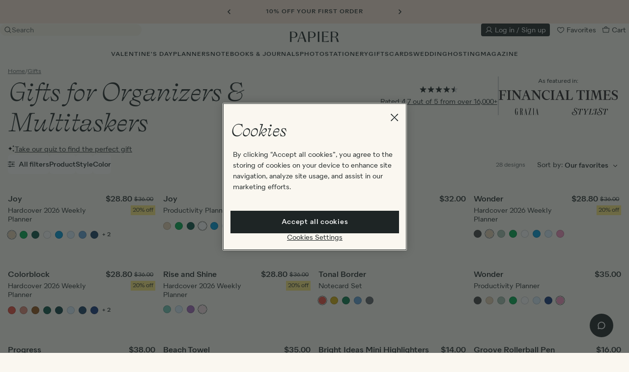

--- FILE ---
content_type: text/html; charset=utf-8
request_url: https://www.papier.com/us/gifts/organizational-gifts/
body_size: 89802
content:
<!DOCTYPE html>

<html lang="en-US" class="overflow-x-hidden ">

  <head>
  

<!-- Microsoft UET Tag for explicit consent tracking -->
<script>(function(w,d,t,r,u){var f,n,i;w[u]=w[u]||[],f=function(){var o={ti:"5039387", enableAutoSpaTracking: true};o.q=w[u],w[u]=new UET(o),w[u].push("pageLoad")},n=d.createElement(t),n.src=r,n.async=1,n.onload=n.onreadystatechange=function(){var s=this.readyState;s&&s!=="loaded"&&s!=="complete"||(f(),n.onload=n.onreadystatechange=null)},i=d.getElementsByTagName(t)[0],i.parentNode.insertBefore(n,i)})(window,document,"script","//bat.bing.com/bat.js","uetq");</script>

<!-- OneTrust Cookies Consent Notice start for www.papier.com -->
<script src="https://cdn-ukwest.onetrust.com/scripttemplates/otSDKStub.js" data-domain-script="4208c20a-66c1-4731-a314-d10786bbf477"></script>
<script>
function OptanonWrapper() {
  if (typeof OneTrust !== "undefined" && OneTrust.OnConsentChanged) {
    OneTrust.OnConsentChanged(() => {
      allowStoreRedirectDialogToOpen = new CustomEvent("dialog:open", { detail: { id: "storeRedirect" } })
      document.dispatchEvent(allowStoreRedirectDialogToOpen);
    });
  }
}
</script>
<!-- OneTrust Cookies Consent Notice end for www.papier.com -->




  <title>Useful &amp; Organizational Gifts | Papier US</title>
<meta name="description" content="For fans of paper plans. Find stationery gifts for the organizers in your life this holiday – from list notepads to planners. Express shipping, shop now.">
<link rel="canonical" href="https://www.papier.com/us/gifts/organizational-gifts/">
<link rel="alternate" href="https://www.papier.com/gifts/organisational-gifts/" hreflang="en-GB">
<link rel="alternate" href="https://www.papier.com/au/gifts/organisational-gifts/" hreflang="en-AU">
<link rel="alternate" href="https://www.papier.com/us/gifts/organizational-gifts/" hreflang="en-US">
<link rel="alternate" href="https://www.papier.com/ca/gifts/organisational-gifts/" hreflang="en-CA">
<meta name="twitter:card" content="summary">
<meta name="twitter:site" content="@PapierUk">
<meta name="twitter:creator" content="@PapierUk">
<meta name="twitter:title" content="Useful &amp; Organizational Gifts">
<meta name="twitter:description" content="For fans of paper plans. Find stationery gifts for the organizers in your life this holiday – from list notepads to planners. Express shipping, shop now. 
">
<meta property="og:title" content="Useful &amp; Organizational Gifts">
<meta property="og:description" content="For fans of paper plans. Find stationery gifts for the organizers in your life this holiday – from list notepads to planners. Express shipping, shop now. 
">
<meta property="og:type" content="website">
<meta property="og:image" content="https://d1o785do8fyxgx.cloudfront.net/logo.png">

  <meta name="viewport" content="width=device-width, initial-scale=1.0, maximum-scale=1.0, user-scalable=no">

  <link rel="apple-touch-icon" sizes="180x180" href="/apple-touch-icon.png">
<link rel="icon" type="image/png" sizes="32x32" href="/favicon-32x32.png">
<link rel="icon" type="image/png" sizes="16x16" href="/favicon-16x16.png">
<link rel="manifest" href="/site.webmanifest">
<link rel="mask-icon" href="/safari-pinned-tab.svg" color="#1e2525">
<meta name="msapplication-TileColor" content="#faf7f0">
<meta name="theme-color" content="rgb(250, 247, 240)">


    <link rel="preconnect" href="https://papier.imgix.net">
    <link rel="preconnect" href="https://d1u9ugbez4jbe9.cloudfront.net">
    <link rel="preconnect" href="https://d1o785do8fyxgx.cloudfront.net">
    <link rel="preconnect" href="https://cdn.segment.com">
    <link rel="preconnect" href="https://www.dwin1.com">
    <link rel="preconnect" href="https://t9t22mqwrk.kameleoon.eu">
    <link rel="preconnect" href="https://b-code.liadm.com">
    <link rel="preconnect" href="https://tag.papier.com">

    <link rel="preload" href="https://d1o785do8fyxgx.cloudfront.net/fonts/selfModernItalic.woff2" as="font" type="font/woff2" crossorigin>
    <link rel="preload" href="https://d1o785do8fyxgx.cloudfront.net/fonts/selfModernRegular.woff2" as="font" type="font/woff2" crossorigin>
    <link rel="preload" href="https://d1o785do8fyxgx.cloudfront.net/fonts/quarionBook.woff2" as="font" type="font/woff2" crossorigin>
    <link rel="preload" href="https://d1o785do8fyxgx.cloudfront.net/fonts/quarionMedium.woff2" as="font" type="font/woff2" crossorigin>

    <link rel="preload" as="script" href="https://t9t22mqwrk.kameleoon.eu/kameleoon.js">

    

  <link rel="stylesheet" href="https://d1u9ugbez4jbe9.cloudfront.net/vite/assets/application-C4Jw_cLK.css" media="screen" />
  

  <script>
    var countryCode = 'us';
    window.countryCode = countryCode === 'gb' ? '' : '/' + countryCode;

    window.vueApps = window.vueApps || [];
  </script>

    <script src="https://d1u9ugbez4jbe9.cloudfront.net/vite/assets/categoriesShow-Cz9nGHDg.js" crossorigin="anonymous" type="module"></script><link rel="modulepreload" href="https://d1u9ugbez4jbe9.cloudfront.net/vite/assets/filters-D8kAAhVW.js" as="script" crossorigin="anonymous">
<link rel="modulepreload" href="https://d1u9ugbez4jbe9.cloudfront.net/vite/assets/filtersDrawer-C6Wb-w1Z.js" as="script" crossorigin="anonymous">
<link rel="modulepreload" href="https://d1u9ugbez4jbe9.cloudfront.net/vite/assets/listeners-DqOa1Izs.js" as="script" crossorigin="anonymous">
<link rel="modulepreload" href="https://d1u9ugbez4jbe9.cloudfront.net/vite/assets/_plugin-vue_export-helper-CYOwC5zn.js" as="script" crossorigin="anonymous">
<link rel="modulepreload" href="https://d1u9ugbez4jbe9.cloudfront.net/vite/assets/vue-tippy.esm-browser-CTa1LQmS.js" as="script" crossorigin="anonymous">
<link rel="modulepreload" href="https://d1u9ugbez4jbe9.cloudfront.net/vite/assets/i18n-Crshs1be.js" as="script" crossorigin="anonymous">
<link rel="modulepreload" href="https://d1u9ugbez4jbe9.cloudfront.net/vite/assets/applyFilters-CBWs7-nn.js" as="script" crossorigin="anonymous">
<link rel="modulepreload" href="https://d1u9ugbez4jbe9.cloudfront.net/vite/assets/SlideTransition-BUrUfp3C.js" as="script" crossorigin="anonymous">
<link rel="modulepreload" href="https://d1u9ugbez4jbe9.cloudfront.net/vite/assets/Btn-D3Utw83u.js" as="script" crossorigin="anonymous">
<link rel="modulepreload" href="https://d1u9ugbez4jbe9.cloudfront.net/vite/assets/FadeTransition-CWkp7RGc.js" as="script" crossorigin="anonymous">
<link rel="modulepreload" href="https://d1u9ugbez4jbe9.cloudfront.net/vite/assets/SvgIcon-C5SRz2PP.js" as="script" crossorigin="anonymous">
<link rel="modulepreload" href="https://d1u9ugbez4jbe9.cloudfront.net/vite/assets/preload-helper-DTNSL3u7.js" as="script" crossorigin="anonymous">
<link rel="modulepreload" href="https://d1u9ugbez4jbe9.cloudfront.net/vite/assets/CheckboxInput-kDFSRyF8.js" as="script" crossorigin="anonymous">
<link rel="modulepreload" href="https://d1u9ugbez4jbe9.cloudfront.net/vite/assets/Modal-BsYwS9wZ.js" as="script" crossorigin="anonymous">
<link rel="modulepreload" href="https://d1u9ugbez4jbe9.cloudfront.net/vite/assets/Overlay-BDa6S8NY.js" as="script" crossorigin="anonymous">
<link rel="modulepreload" href="https://d1u9ugbez4jbe9.cloudfront.net/vite/assets/cloneDeep-BCItnkgp.js" as="script" crossorigin="anonymous">
<link rel="modulepreload" href="https://d1u9ugbez4jbe9.cloudfront.net/vite/assets/_baseClone-CPkLQcS9.js" as="script" crossorigin="anonymous">
<link rel="modulepreload" href="https://d1u9ugbez4jbe9.cloudfront.net/vite/assets/_Uint8Array-Ldlg7GUc.js" as="script" crossorigin="anonymous">
<link rel="modulepreload" href="https://d1u9ugbez4jbe9.cloudfront.net/vite/assets/isObject-DB8w6JNV.js" as="script" crossorigin="anonymous">
<link rel="modulepreload" href="https://d1u9ugbez4jbe9.cloudfront.net/vite/assets/_baseAssignValue-Yam5XFGG.js" as="script" crossorigin="anonymous">
<link rel="modulepreload" href="https://d1u9ugbez4jbe9.cloudfront.net/vite/assets/isEqual-BOGuWQXT.js" as="script" crossorigin="anonymous">
<link rel="modulepreload" href="https://d1u9ugbez4jbe9.cloudfront.net/vite/assets/_baseIsEqual-BQkDnEWo.js" as="script" crossorigin="anonymous">
<link rel="modulepreload" href="https://d1u9ugbez4jbe9.cloudfront.net/vite/assets/_setToArray-fSFHA3pD.js" as="script" crossorigin="anonymous">
<link rel="modulepreload" href="https://d1u9ugbez4jbe9.cloudfront.net/vite/assets/flatten-CjE6Lubk.js" as="script" crossorigin="anonymous">
<link rel="modulepreload" href="https://d1u9ugbez4jbe9.cloudfront.net/vite/assets/_baseFlatten-Bqx2gubx.js" as="script" crossorigin="anonymous">
<link rel="modulepreload" href="https://d1u9ugbez4jbe9.cloudfront.net/vite/assets/mapValues-D-NKAPiI.js" as="script" crossorigin="anonymous">
<link rel="modulepreload" href="https://d1u9ugbez4jbe9.cloudfront.net/vite/assets/_baseEach-DNxhbI13.js" as="script" crossorigin="anonymous">
<link rel="modulepreload" href="https://d1u9ugbez4jbe9.cloudfront.net/vite/assets/_baseIteratee-c-vH_10g.js" as="script" crossorigin="anonymous">
<link rel="modulepreload" href="https://d1u9ugbez4jbe9.cloudfront.net/vite/assets/isSymbol-CERAAptl.js" as="script" crossorigin="anonymous">
<link rel="modulepreload" href="https://d1u9ugbez4jbe9.cloudfront.net/vite/assets/toString-CHbHo6Mt.js" as="script" crossorigin="anonymous">
<link rel="modulepreload" href="https://d1u9ugbez4jbe9.cloudfront.net/vite/assets/_createAggregator-CR48g7h7.js" as="script" crossorigin="anonymous">
<link rel="modulepreload" href="https://d1u9ugbez4jbe9.cloudfront.net/vite/assets/index-CbxyGzFY.js" as="script" crossorigin="anonymous">
<link rel="modulepreload" href="https://d1u9ugbez4jbe9.cloudfront.net/vite/assets/destroyVueApps-DHYHsrhY.js" as="script" crossorigin="anonymous">
<link rel="modulepreload" href="https://d1u9ugbez4jbe9.cloudfront.net/vite/assets/initialiseCarousel-DtphTxwi.js" as="script" crossorigin="anonymous">
<link rel="modulepreload" href="https://d1u9ugbez4jbe9.cloudfront.net/vite/assets/DrawerTransition-Bs1jNRJc.js" as="script" crossorigin="anonymous"><link rel="stylesheet" href="https://d1u9ugbez4jbe9.cloudfront.net/vite/assets/filters-DsJYsHyT.css" media="screen" />
<link rel="stylesheet" href="https://d1u9ugbez4jbe9.cloudfront.net/vite/assets/SlideTransition-BYXEy70u.css" media="screen" />
<link rel="stylesheet" href="https://d1u9ugbez4jbe9.cloudfront.net/vite/assets/Btn-BSzuaH-F.css" media="screen" />
<link rel="stylesheet" href="https://d1u9ugbez4jbe9.cloudfront.net/vite/assets/FadeTransition-CwK5gIRv.css" media="screen" />
<link rel="stylesheet" href="https://d1u9ugbez4jbe9.cloudfront.net/vite/assets/CheckboxInput-BOAJSEgd.css" media="screen" />
<link rel="stylesheet" href="https://d1u9ugbez4jbe9.cloudfront.net/vite/assets/Modal-X3aemLMM.css" media="screen" />
<link rel="stylesheet" href="https://d1u9ugbez4jbe9.cloudfront.net/vite/assets/Overlay-qa4Y7QMU.css" media="screen" />
<link rel="stylesheet" href="https://d1u9ugbez4jbe9.cloudfront.net/vite/assets/DrawerTransition-a7tY5e8l.css" media="screen" />
    
    <script src="https://d1u9ugbez4jbe9.cloudfront.net/vite/assets/application-C9bp-Qiu.js" crossorigin="anonymous" type="module"></script><link rel="modulepreload" href="https://d1u9ugbez4jbe9.cloudfront.net/vite/assets/preload-helper-DTNSL3u7.js" as="script" crossorigin="anonymous">
<link rel="modulepreload" href="https://d1u9ugbez4jbe9.cloudfront.net/vite/assets/dynamicBundle-CdkwsUXK.js" as="script" crossorigin="anonymous">
<link rel="modulepreload" href="https://d1u9ugbez4jbe9.cloudfront.net/vite/assets/what-input-BO9sh7l2.js" as="script" crossorigin="anonymous">
<link rel="modulepreload" href="https://d1u9ugbez4jbe9.cloudfront.net/vite/assets/segmentS2S-CkRIEmZK.js" as="script" crossorigin="anonymous">
<link rel="modulepreload" href="https://d1u9ugbez4jbe9.cloudfront.net/vite/assets/ujs-1Yf0-0x0.js" as="script" crossorigin="anonymous">
<link rel="modulepreload" href="https://d1u9ugbez4jbe9.cloudfront.net/vite/assets/analytics-CosfxHUo.js" as="script" crossorigin="anonymous">
<link rel="modulepreload" href="https://d1u9ugbez4jbe9.cloudfront.net/vite/assets/tippy.esm-CBRG6_cP.js" as="script" crossorigin="anonymous">
<link rel="modulepreload" href="https://d1u9ugbez4jbe9.cloudfront.net/vite/assets/favourite-CBl0lGp4.js" as="script" crossorigin="anonymous">
<link rel="modulepreload" href="https://d1u9ugbez4jbe9.cloudfront.net/vite/assets/listeners-DqOa1Izs.js" as="script" crossorigin="anonymous">
<link rel="modulepreload" href="https://d1u9ugbez4jbe9.cloudfront.net/vite/assets/filtersDrawer-C6Wb-w1Z.js" as="script" crossorigin="anonymous">
<link rel="modulepreload" href="https://d1u9ugbez4jbe9.cloudfront.net/vite/assets/js.cookie-D2eO1J8c.js" as="script" crossorigin="anonymous">
<link rel="modulepreload" href="https://d1u9ugbez4jbe9.cloudfront.net/vite/assets/index-CbxyGzFY.js" as="script" crossorigin="anonymous">
<link rel="modulepreload" href="https://d1u9ugbez4jbe9.cloudfront.net/vite/assets/productCarousel-BQF8dExj.js" as="script" crossorigin="anonymous">
<link rel="modulepreload" href="https://d1u9ugbez4jbe9.cloudfront.net/vite/assets/index-DHR0csoJ.js" as="script" crossorigin="anonymous">
<link rel="modulepreload" href="https://d1u9ugbez4jbe9.cloudfront.net/vite/assets/index-DKjQEObn.js" as="script" crossorigin="anonymous">
<link rel="modulepreload" href="https://d1u9ugbez4jbe9.cloudfront.net/vite/assets/v4-BCAd2awp.js" as="script" crossorigin="anonymous">
<link rel="modulepreload" href="https://d1u9ugbez4jbe9.cloudfront.net/vite/assets/_baseUniq-ZzudvFFv.js" as="script" crossorigin="anonymous">
<link rel="modulepreload" href="https://d1u9ugbez4jbe9.cloudfront.net/vite/assets/_setToArray-fSFHA3pD.js" as="script" crossorigin="anonymous">
<link rel="modulepreload" href="https://d1u9ugbez4jbe9.cloudfront.net/vite/assets/_Uint8Array-Ldlg7GUc.js" as="script" crossorigin="anonymous">
<link rel="modulepreload" href="https://d1u9ugbez4jbe9.cloudfront.net/vite/assets/isObject-DB8w6JNV.js" as="script" crossorigin="anonymous">
<link rel="modulepreload" href="https://d1u9ugbez4jbe9.cloudfront.net/vite/assets/groupBy-D2OL9teg.js" as="script" crossorigin="anonymous">
<link rel="modulepreload" href="https://d1u9ugbez4jbe9.cloudfront.net/vite/assets/_baseAssignValue-Yam5XFGG.js" as="script" crossorigin="anonymous">
<link rel="modulepreload" href="https://d1u9ugbez4jbe9.cloudfront.net/vite/assets/_createAggregator-CR48g7h7.js" as="script" crossorigin="anonymous">
<link rel="modulepreload" href="https://d1u9ugbez4jbe9.cloudfront.net/vite/assets/_baseEach-DNxhbI13.js" as="script" crossorigin="anonymous">
<link rel="modulepreload" href="https://d1u9ugbez4jbe9.cloudfront.net/vite/assets/_baseIteratee-c-vH_10g.js" as="script" crossorigin="anonymous">
<link rel="modulepreload" href="https://d1u9ugbez4jbe9.cloudfront.net/vite/assets/_baseIsEqual-BQkDnEWo.js" as="script" crossorigin="anonymous">
<link rel="modulepreload" href="https://d1u9ugbez4jbe9.cloudfront.net/vite/assets/isSymbol-CERAAptl.js" as="script" crossorigin="anonymous">
<link rel="modulepreload" href="https://d1u9ugbez4jbe9.cloudfront.net/vite/assets/toString-CHbHo6Mt.js" as="script" crossorigin="anonymous">
<link rel="modulepreload" href="https://d1u9ugbez4jbe9.cloudfront.net/vite/assets/_baseFlatten-Bqx2gubx.js" as="script" crossorigin="anonymous">
<link rel="modulepreload" href="https://d1u9ugbez4jbe9.cloudfront.net/vite/assets/_baseRest-DVkBURgd.js" as="script" crossorigin="anonymous">
<link rel="modulepreload" href="https://d1u9ugbez4jbe9.cloudfront.net/vite/assets/isEqual-BOGuWQXT.js" as="script" crossorigin="anonymous">
<link rel="modulepreload" href="https://d1u9ugbez4jbe9.cloudfront.net/vite/assets/initialiseCarousel-DtphTxwi.js" as="script" crossorigin="anonymous">
<link rel="modulepreload" href="https://d1u9ugbez4jbe9.cloudfront.net/vite/assets/_plugin-vue_export-helper-CYOwC5zn.js" as="script" crossorigin="anonymous">
<link rel="modulepreload" href="https://d1u9ugbez4jbe9.cloudfront.net/vite/assets/i18n-Crshs1be.js" as="script" crossorigin="anonymous">
<link rel="modulepreload" href="https://d1u9ugbez4jbe9.cloudfront.net/vite/assets/FadeTransition-CWkp7RGc.js" as="script" crossorigin="anonymous">
<link rel="modulepreload" href="https://d1u9ugbez4jbe9.cloudfront.net/vite/assets/SvgIcon-C5SRz2PP.js" as="script" crossorigin="anonymous">
<link rel="modulepreload" href="https://d1u9ugbez4jbe9.cloudfront.net/vite/assets/DrawerTransition-Bs1jNRJc.js" as="script" crossorigin="anonymous">
<link rel="modulepreload" href="https://d1u9ugbez4jbe9.cloudfront.net/vite/assets/CheckboxInput-kDFSRyF8.js" as="script" crossorigin="anonymous">
<link rel="modulepreload" href="https://d1u9ugbez4jbe9.cloudfront.net/vite/assets/Overlay-BDa6S8NY.js" as="script" crossorigin="anonymous">
<link rel="modulepreload" href="https://d1u9ugbez4jbe9.cloudfront.net/vite/assets/Btn-D3Utw83u.js" as="script" crossorigin="anonymous">
<link rel="modulepreload" href="https://d1u9ugbez4jbe9.cloudfront.net/vite/assets/applyFilters-CBWs7-nn.js" as="script" crossorigin="anonymous">
<link rel="modulepreload" href="https://d1u9ugbez4jbe9.cloudfront.net/vite/assets/cloneDeep-BCItnkgp.js" as="script" crossorigin="anonymous">
<link rel="modulepreload" href="https://d1u9ugbez4jbe9.cloudfront.net/vite/assets/_baseClone-CPkLQcS9.js" as="script" crossorigin="anonymous">
<link rel="modulepreload" href="https://d1u9ugbez4jbe9.cloudfront.net/vite/assets/_commonjsHelpers-D6-XlEtG.js" as="script" crossorigin="anonymous"><link rel="stylesheet" href="https://d1u9ugbez4jbe9.cloudfront.net/vite/assets/FadeTransition-CwK5gIRv.css" media="screen" />
<link rel="stylesheet" href="https://d1u9ugbez4jbe9.cloudfront.net/vite/assets/DrawerTransition-a7tY5e8l.css" media="screen" />
<link rel="stylesheet" href="https://d1u9ugbez4jbe9.cloudfront.net/vite/assets/CheckboxInput-BOAJSEgd.css" media="screen" />
<link rel="stylesheet" href="https://d1u9ugbez4jbe9.cloudfront.net/vite/assets/Overlay-qa4Y7QMU.css" media="screen" />
<link rel="stylesheet" href="https://d1u9ugbez4jbe9.cloudfront.net/vite/assets/Btn-BSzuaH-F.css" media="screen" />

  <script src="https://d1u9ugbez4jbe9.cloudfront.net/vite/assets/airbrakeErrorHandling-CeSjC7o-.js" crossorigin="anonymous" type="module"></script><link rel="modulepreload" href="https://d1u9ugbez4jbe9.cloudfront.net/vite/assets/_commonjsHelpers-D6-XlEtG.js" as="script" crossorigin="anonymous">
  <script>
    
  </script>


  <meta name="csrf-param" content="authenticity_token" />
<meta name="csrf-token" content="KVDig0YobUST05MyepsJ8KVIl6FgvcVyzLZHeqfmSAyXEzBsGc7al_1pQ8LOthAWnwM8gA3JPlKwjGFasWj_-g" />

  <meta name="google-site-verification" content="wzQcY5vGSo9wZIpNZVVCccnuGqrtU_MSEIMpeXLVWz0">
  <meta name="msvalidate.01" content="2983C1EFAC2710F353E78405B357D5DE">
  <meta name="p:domain_verify" content="11ed5590f5f179cf2f25a8361930b8cd">
  <meta name="p:domain_verify" content="331e1541dd3cda819587fc72261afdf9">
  <meta name="p:domain_verify" content="4e0394d5b41a6700067e86923c38935d">

  <script>
  window.analyticsIdentifyQueue = [];
  window.analyticsTrackQueue = [];
  window.analyticsPageViewQueue = [];
</script>

  <script src="https://cdn.jsdelivr.net/npm/@segment/analytics-consent-wrapper-onetrust@latest/dist/umd/analytics-onetrust.umd.js"></script>

  <script>
    function getKameleoonVisitorCode() {
      if (document.cookie) {
        const kameleoonVisitorCodeCookie = document.cookie
          .split("; ")
          .find((row) => row.startsWith("kameleoonVisitorCode="))

        if (kameleoonVisitorCodeCookie) {
          return kameleoonVisitorCodeCookie.split("=")[1]
        }
      }
    }

    function uuidv4() {
      return "10000000-1000-4000-8000-100000000000".replace(/[018]/g, c =>
        (+c ^ crypto.getRandomValues(new Uint8Array(1))[0] & 15 >> +c / 4).toString(16)
      );
    }

    function adjustContextPage(payload) {
      window.papierSegmentPageId = window.papierSegmentPageId || uuidv4();
      let additionalProperties = {}
      if (payload.obj.type === "page") {
        additionalProperties = {
          url:'https://www.papier.com/us/gifts/organizational-gifts',
          path: '/us/gifts/organizational-gifts',
          referrer: ''
        }
      }

      return {
        ...payload.obj.context.page,
        ...additionalProperties,
        papierSegmentPageId: window.papierSegmentPageId
      }
    }

    function adjustProperties(payload) {
      let additionalProperties = {}

      if (payload.obj.type === "page") {
        additionalProperties = {
          url: 'https://www.papier.com/us/gifts/organizational-gifts',
          path: '/us/gifts/organizational-gifts',
          referrer: ''
        }
      }

      return {
        ...payload.obj.properties,
        ...additionalProperties
      }
    }

    function adjustPayload(payload) {
      window.papierSegmentPageId = window.papierSegmentPageId || uuidv4();
      const kameleoonVisitorCode = getKameleoonVisitorCode();
      const newContextPage = adjustContextPage(payload);
      const newProperties = adjustProperties(payload);
      const newContext = { ...payload.obj.context, page: newContextPage, kameleoonVisitorCode }
      const newObj = { ...payload.obj, context: newContext, properties: newProperties };

      return { ...payload, obj: newObj };
    }



    !function(){var analytics=window.analytics=window.analytics||[];if(!analytics.initialize)if(analytics.invoked)window.console&&console.error&&console.error("Segment snippet included twice.");else{analytics.invoked=!0;analytics.methods=["trackSubmit","trackClick","trackLink","trackForm","pageview","identify","reset","group","track","ready","alias","debug","page","once","off","on","addSourceMiddleware","addIntegrationMiddleware","setAnonymousId","addDestinationMiddleware"];analytics.factory=function(e){return function(){var t=Array.prototype.slice.call(arguments);t.unshift(e);analytics.push(t);return analytics}};for(var e=0;e<analytics.methods.length;e++){var key=analytics.methods[e];analytics[key]=analytics.factory(key)}analytics.load=function(key,e){var t=document.createElement("script");t.type="text/javascript";t.async=!0;t.src="https://cdn.segment.com/analytics.js/v1/" + key + "/analytics.min.js";var n=document.getElementsByTagName("script")[0];n.parentNode.insertBefore(t,n);analytics._loadOptions=e};analytics.SNIPPET_VERSION="4.13.1";
        var s2sMiddleware = function({ payload, next }) {
            const adjustedPayload = adjustPayload(payload);
            window.serverSideAnalytics.setupServerEvent(adjustedPayload);
            next(adjustedPayload);
        };

        analytics.addSourceMiddleware(s2sMiddleware);

          withOneTrust(analytics).load("dvCvvPb9mq1RSDilmVCOwujd6I3em08b");
    }}();
  </script>

  <script>
     const deviceDetails = {};
      // Get device dimensions
      deviceDetails.screenWidth =
        window.innerWidth ||
        document.documentElement.clientWidth ||
        document.body.clientWidth;
      deviceDetails.screenHeight =
        window.innerHeight ||
        document.documentElement.clientHeight ||
        document.body.clientHeight;

      // Check if device supports touch
      deviceDetails.isTouchDevice =
        "ontouchstart" in window ||
        navigator.maxTouchPoints > 0 ||
        navigator.msMaxTouchPoints > 0;

      analyticsPageViewQueue.push(['Category', { store: 'US', ...deviceDetails}]);


  </script>

  <script class="optanon-category-C0004">

  !function (w, d, t) {
    w.TiktokAnalyticsObject=t;var ttq=w[t]=w[t]||[];ttq.methods=["page","track","identify","instances","debug","on","off","once","ready","alias","group","enableCookie","disableCookie"],ttq.setAndDefer=function(t,e){t[e]=function(){t.push([e].concat(Array.prototype.slice.call(arguments,0)))}};for(var i=0;i<ttq.methods.length;i++)ttq.setAndDefer(ttq,ttq.methods[i]);ttq.instance=function(t){for(var e=ttq._i[t]||[],n=0;n<ttq.methods.length;n++)ttq.setAndDefer(e,ttq.methods[n]);return e},ttq.load=function(e,n){var i="https://analytics.tiktok.com/i18n/pixel/events.js";ttq._i=ttq._i||{},ttq._i[e]=[],ttq._i[e]._u=i,ttq._t=ttq._t||{},ttq._t[e]=+new Date,ttq._o=ttq._o||{},ttq._o[e]=n||{};var o=document.createElement("script");o.type="text/javascript",o.async=!0,o.src=i+"?sdkid="+e+"&lib="+t;var a=document.getElementsByTagName("script")[0];a.parentNode.insertBefore(o,a)};

    if(!"C7ALI5REQEHFD0NSABAG") {
      console.log("TIK_TOK_PIXEL_CODE environment variable does not exist");
      ttq.serverTrack = () => {};
      return;
    }

    ttq.load("C7ALI5REQEHFD0NSABAG");

    ttq.serverTrack = (...args) => {
      if (window.tikTokServerSideAnalytics) {
        window.tikTokServerSideAnalytics.track(...args);
      } else {
        document.addEventListener("DOMContentLoaded", () => {
          ttq.serverTrack(...args);
        // {once:true} = The event listener will only be called once and will be removed from the document object after it is called.
        },{once:true});
      }
    }


    ttq.page();

  }(window, document, 'ttq');
</script>

  
  <!-- BEGIN CJ TRACKING CODE -->


  <script type='text/javascript'>
    if (!window.cj) window.cj = {};
        cj.sitePage = {
              enterpriseId: 1564941,
              pageType: 'category',
              userId: '',
              emailHash: '',
              referringChannel: 'Affiliate'
            };
  </script>

  <script type='text/javascript'>
    (function(a,b,c,d){
          a='https://www.mczbf.com/tags/446815339470/tag.js';
          b=document;c='script';d=b.createElement(c);d.src=a;
          d.type='text/java'+c;d.async=true;
          d.id='cjapitag';
          a=b.getElementsByTagName(c)[0];a.parentNode.insertBefore(d,a)
        })();
  </script>


<!-- END CJ TRACKING CODE -->

  <script src="https://www.dwin1.com/15522.js" async></script>

  
    <script>
      // Duration in milliseconds to wait while the Kameleoon application file is loaded
      var kameleoonLoadingTimeout = 1000;

        window.kameleoonQueue=window.kameleoonQueue||[];

      var kameleoonStartLoadTime = new Date().getTime();
      if (! document.getElementById("kameleoonLoadingStyleSheet") && ! window.kameleoonDisplayPageTimeOut)
      {
        var kameleoonS = document.getElementsByTagName("script")[0];
        var kameleoonCc = "* { visibility: hidden !important; background-image: none !important; }";
        var kameleoonStn = document.createElement("style");
        kameleoonStn.type = "text/css";
        kameleoonStn.id = "kameleoonLoadingStyleSheet";
        if (kameleoonStn.styleSheet)
        {
          kameleoonStn.styleSheet.cssText = kameleoonCc;
        }
        else
        {
          kameleoonStn.appendChild(document.createTextNode(kameleoonCc));
        }
        kameleoonS.parentNode.insertBefore(kameleoonStn, kameleoonS);
        window.kameleoonDisplayPage = function(fromEngine)
        {
          if (!fromEngine)
          {
            window.kameleoonTimeout = true;
          }
          if (kameleoonStn.parentNode)
          {
            kameleoonStn.parentNode.removeChild(kameleoonStn);
          }
        };
        window.kameleoonDisplayPageTimeOut = window.setTimeout(window.kameleoonDisplayPage, kameleoonLoadingTimeout);
      }
    </script>

    <script src="//t9t22mqwrk.kameleoon.eu/kameleoon.js"></script>

    <script type="text/javascript">
    (function(c,l,a,r,i,t,y){
        c[a]=c[a]||function(){(c[a].q=c[a].q||[]).push(arguments)};
        t=l.createElement(r);t.async=1;t.src="https://www.clarity.ms/tag/"+i;
        y=l.getElementsByTagName(r)[0];y.parentNode.insertBefore(t,y);
    })(window, document, "clarity", "script", "qizhpbxsl1");

    // Custom tags
    (function() {
      var pageType = "Category";
      if (pageType && window.clarity) {
        window.clarity("set", "PageType", pageType);
      }
    })();
  </script>

  <div data-controller="dialog" class='hidden'>
  <script type='text/javascript'>
    const consentGiven = false ;
    const API_KEY = "us2-257e0107b005c54a8c0758257350145a";
    const ROKT_DOMAIN = "https://rkt.papier.com";
    const ROKT_PRODUCTION_MODE = true;

    window.mParticle = {
      config: {
        isDevelopmentMode: !ROKT_PRODUCTION_MODE,
        identifyRequest: {
          userIdentities: {
            email: window.currentUser?.email ?? null
          }
        },
        launcherOptions: {
          noFunctional: !consentGiven,
          noTargeting: !consentGiven,
        }
      },
    };

    (function(apiKey) {
      window.mParticle = window.mParticle || {};
      window.mParticle.EventType = {
        Unknown: 0,
        Navigation: 1,
        Location: 2,
        Search: 3,
        Transaction: 4,
        UserContent: 5,
        UserPreference: 6,
        Social: 7,
        Other: 8,
        Media: 9
      };
      window.mParticle.eCommerce = { Cart: {} };
      window.mParticle.Identity = {};
      window.mParticle.Rokt = {};
      window.mParticle.config = window.mParticle.config || {};
      window.mParticle.config.rq = [];
      window.mParticle.config.snippetVersion = 2.6;

      window.mParticle.ready = function(cb) {
        window.mParticle.config.rq.push(cb);
      };

      [
        'endSession', 'logError', 'logBaseEvent', 'logEvent', 'logForm', 'logLink', 'logPageView',
        'setSessionAttribute', 'setAppName', 'setAppVersion', 'setOptOut', 'setPosition',
        'startNewSession', 'startTrackingLocation', 'stopTrackingLocation'
      ].forEach(function(method) {
        window.mParticle[method] = function() {
          var args = Array.prototype.slice.call(arguments);
          args.unshift(method);
          window.mParticle.config.rq.push(args);
        };
      });

      ['setCurrencyCode', 'logCheckout'].forEach(function(method) {
        window.mParticle.eCommerce[method] = function() {
          var args = Array.prototype.slice.call(arguments);
          args.unshift('eCommerce.' + method);
          window.mParticle.config.rq.push(args);
        };
      });

      ['identify', 'login', 'logout', 'modify'].forEach(function(method) {
        window.mParticle.Identity[method] = function() {
          var args = Array.prototype.slice.call(arguments);
          args.unshift('Identity.' + method);
          window.mParticle.config.rq.push(args);
        };
      });

      ['selectPlacements', 'hashAttributes', 'setExtensionData'].forEach(function(method) {
        window.mParticle.Rokt[method] = function() {
          var args = Array.prototype.slice.call(arguments);
          args.unshift('Rokt.' + method);
          window.mParticle.config.rq.push(args);
        };
      });

      var envMode = window.mParticle.config.isDevelopmentMode ? 1 : 0;
      var queryString = '?env=' + envMode;

      var dataPlan = window.mParticle.config.dataPlan;
      if (dataPlan) {
        var planId = dataPlan.planId;
        var planVersion = dataPlan.planVersion;
        if (planId) {
          if (planVersion && (planVersion < 1 || planVersion > 1000)) {
            planVersion = null;
          }
          queryString += '&plan_id=' + planId;
          if (planVersion) {
            queryString += '&plan_version=' + planVersion;
          }
        }
      }

      var versions = window.mParticle.config.versions;
      var versionParams = [];
      if (versions) {
        Object.keys(versions).forEach(function(key) {
          versionParams.push(key + '=' + versions[key]);
        });
      }

      var script = document.createElement('script');
      script.type = 'text/javascript';
      script.async = true;

      window.ROKT_DOMAIN = ROKT_DOMAIN || 'https://apps.rokt-api.com';
      mParticle.config.domain = ROKT_DOMAIN.split('//')[1];
      script.src = ROKT_DOMAIN + '/js/v2/' + apiKey + '/app.js' + queryString + '&' + versionParams.join('&');

      var firstScript = document.getElementsByTagName('script')[0];

      firstScript.parentNode.insertBefore(script, firstScript);
    })(API_KEY);

    // Wait for the SDK to be fully loaded before logging the event
    window.mParticle.ready(function() {
      mParticle.logPageView(
        // Event name: "page view" identifies the type of event being logged
        "page view",
        {
            // Capture the last segment of the URL path as the screen name,
            // e.g., "/products/shoes" → "shoes". Defaults to "home" if the path is empty.
            "screen_name": location.pathname.split("/").filter(Boolean).pop() || "home",

            // Record the full URL of the current page (including protocol, path, query, and hash)
            "url": window.location.toString(),

            // Capture the URL of the page that referred the user to this one,
            // if available. This helps track user navigation between pages or sites.
            "referring-page": document.referrer
        }
      );
    });
  </script>
</div>

  <script>
    window.favouritedListings = []
  window.userLoggedIn = false
  window.favouritesMessages = {"add":"Add to favorites","added":"Added to favourites. Find them saved in your account area","remove":"Remove from favourites ","removed":"Removed from favourites"}
</script>


  

  

  

</head>



  <body data-turbo="false" class="ab-190-active site-en-US disable-hover-image  " data-controller="drawer">
    <a href="#main" class="btn btn-primary absolute left-0 top-0 skip-to-content-link">Skip to content
  </a>

    

      
<div id="multi-banner" class="relative h-7 text-center flex flex-col items-center justify-center z-3 text-ink typeset-4 bg-pink-1" role="banner">
  <div class="multi-banner banner-wrapper relative overflow-hidden flex">
      <button id="left-banner-button" class="absolute left-0 z-1 h-full w-6 flex items-center justify-center cursor-pointer bg-transparent bg-pink-1">
        <svg width="7" height="10" viewbox="0 0 7 10" fill="none" xmlns="http://www.w3.org/2000/svg" class="text-ink papier-icon icon-arrow-left-thick">
<path fill-rule="evenodd" clip-rule="evenodd" d="M6.5 1.08192L5.43238 -4.6667e-08L0.62811 4.86866L0.629613 4.87018L0.499999 5.00153L5.43238 10L6.5 8.91809L2.63373 5.00001L6.5 1.08192Z" fill="currentColor"></path>
</svg>
      </button>
    <div class="absolute flex" id="banner-viewport">
      <div class="px-4 multi-banner  inner-banner sm:p-0">
          <a class="w-full block flex justify-center items-center h-7 container js-banner-link"  id="promo_banner_link" href="#main-site-signup-footer">
            <h5 class="typeset-4">10% OFF YOUR FIRST ORDER</h5>
          </a>
      </div>
      <div class="px-4 multi-banner  inner-banner sm:p-0">
          <a class="w-full block flex justify-center items-center h-7 container js-banner-link"  id="promo_banner_link" href="/us/stationery/all-stationery/">
            <h5 class="typeset-4">Free shipping on stationery over $60</h5>
          </a>
      </div>
      <div class="px-4 multi-banner  inner-banner sm:p-0">
          <a class="w-full block flex justify-center items-center h-7 container js-banner-link"  id="promo_banner_link" href="/us/wedding/samples/">
            <h5 class="typeset-4">GET YOUR FIRST WEDDING SAMPLE FREE</h5>
          </a>
      </div>
    </div>
      <button id="right-banner-button" class="z-1 absolute right-0 h-full w-6 flex items-center justify-center cursor-pointer bg-pink-1">
        <svg width="7" height="10" viewbox="0 0 7 10" fill="none" xmlns="http://www.w3.org/2000/svg" class="text-ink papier-icon icon-arrow-right-thick">
<path fill-rule="evenodd" clip-rule="evenodd" d="M0.5 8.91808L1.56762 10L6.37189 5.13134L6.37039 5.12982L6.5 4.99847L1.56762 -1.14908e-05L0.5 1.08191L4.36627 4.99999L0.5 8.91808Z" fill="currentColor"></path>
</svg>
      </button>
  </div>
</div>


    <div class="gnav sticky z-3 bg-paper-2 hover:bg-paper-2 hover:text-ink" role="navigation">
  <div class="px-3 md:px-4">
    <div data-controller="nav-buttons" class="gnav-top md:py-4 relative typeset-7">
      <div class="h-full flex items-center md:hidden flex-no-shrink"
     data-controller="mini-cart"
     data-mini-cart-target="mobileNav"
     data-mini-cart-url-value="/us/basket/mini_cart"
     data-mini-cart-cart-items-in-cart-value="false">

  <div class="navbar-action md:hidden menu-toggle js-menu-toggle">
  <div class="h-5 w-5 relative">
    <svg xmlns="http://www.w3.org/2000/svg" width="16" height="16" viewbox="0 0 256 256" fill="currentColor" class="h-5 w-5 js-open-menu papier-icon icon-list"><path d="M224,128a8,8,0,0,1-8,8H40a8,8,0,0,1,0-16H216A8,8,0,0,1,224,128ZM40,72H216a8,8,0,0,0,0-16H40a8,8,0,0,0,0,16ZM216,184H40a8,8,0,0,0,0,16H216a8,8,0,0,0,0-16Z"></path></svg>
  </div>
  <div class="menu bg-paper-1 fixed pin z-2 js-menu-wrapper-home">
    <div class="flex py-1 items-center bg-paper-2 sticky top-0 z-2">
      <a class="mx-auto absolute right-0 left-0 inline-flex" style="width: 100px; color: #1e2525" href="/us">
        <svg width="100" height="22" viewBox="0 0 191 40" fill="currentColor" xmlns="http://www.w3.org/2000/svg">
  <path d="M164.672 19.2701C166.618 19.9513 168.759 20.3406 171.29 20.3406C178.005 20.3406 181.606 16.9343 181.606 11.0949C181.606 4.86618 177.518 1.45985 170.024 1.45985H164.574V19.2701H164.672ZM188.419 35.4258C189.1 37.5669 189.586 38.8321 190.268 39.9027H182.968C182.774 38.6375 182.482 37.1776 182.19 35.9124L180.73 29.781C179.27 23.6496 176.934 21.8005 170.608 21.8005H164.477V31.0462C164.477 34.5499 164.672 37.4696 165.255 39.9027H158.443C158.735 37.4696 158.929 34.5499 158.929 31.0462V8.85645C158.929 5.3528 158.735 2.43309 158.443 0H170.219C181.606 0 187.543 3.6983 187.543 10.7056C187.543 16.4477 183.455 20.3406 176.156 21.1192C182.287 22.2871 184.915 24.5255 186.472 29.5864L188.419 35.4258ZM151.241 34.8419L150.852 39.9027H124.672C124.964 37.4696 125.158 34.5499 125.158 31.0462V8.85645C125.158 5.3528 124.964 2.43309 124.672 0H149.878L149.1 4.18492L142.579 2.43309C140.049 1.75182 137.908 1.45985 134.793 1.45985H130.706V18.3942H134.793C137.616 18.3942 141.314 18.1022 146.083 17.3236V21.2165C141.314 20.438 137.616 20.146 134.793 20.146H130.706V38.3455H134.209C137.908 38.3455 140.925 37.9562 144.623 36.8856L151.241 34.8419ZM114.258 31.1436C114.258 34.6472 114.453 37.5669 114.745 40H108.127C108.419 37.5669 108.613 34.6472 108.613 31.1436V8.85645C108.613 5.3528 108.419 2.43309 108.127 0H114.745C114.453 2.43309 114.258 5.3528 114.258 8.85645V31.1436ZM83.4063 22.4818C90.1217 22.4818 93.9173 18.6861 93.9173 12.1655C93.9173 5.3528 89.635 1.45985 82.2384 1.45985H76.8857V21.1192C79.1241 21.9951 81.4599 22.4818 83.4063 22.4818ZM82.5304 0C93.9173 0 99.9513 4.18492 99.9513 11.9708C99.9513 19.7567 94.0146 24.2336 83.6983 24.2336C81.6545 24.2336 79.1241 24.0389 76.8857 23.6496V31.1436C76.8857 34.6472 77.0803 37.5669 77.6642 40H70.8516C71.1436 37.5669 71.3382 34.6472 71.3382 31.1436V8.85645C71.3382 5.3528 71.1436 2.43309 70.8516 0H82.5304ZM44.8662 2.72506L37.5669 24.1363H52.1655L44.8662 2.72506ZM56.7397 40C55.8638 35.8151 54.5012 30.8516 52.944 26.0827H36.983C35.5231 30.7543 34.7445 35.0365 34.0633 40H28.8078C31.2409 34.9392 33.7713 29.0998 35.4258 24.4282L44.1849 0H50.219C50.511 1.36253 51.2895 3.89295 52.2628 6.61801L59.562 27.4453C61.1192 32.1168 62.5791 35.6204 64.2336 39.9027H56.7397V40ZM12.5547 22.4818C19.2701 22.4818 23.0657 18.6861 23.0657 12.1655C23.0657 5.3528 18.7835 1.45985 11.3869 1.45985H6.03406V21.1192C8.27251 21.9951 10.6083 22.4818 12.5547 22.4818ZM11.6788 0C23.0657 0 29.0998 4.18492 29.0998 11.9708C29.0998 19.7567 23.163 24.2336 12.8467 24.2336C10.8029 24.2336 8.27251 24.0389 6.03406 23.6496V31.1436C6.03406 34.6472 6.22871 37.5669 6.81265 40H0C0.291971 37.5669 0.486618 34.6472 0.486618 31.1436V8.85645C0.486618 5.3528 0.291971 2.43309 0 0H11.6788Z" fill="currentColor"/>
</svg>

</a>      <span id="menu-close" class="js-menu-close ml-auto p-4 flex">
        <svg width="9" height="9" viewbox="0 0 9 9" fill="none" xmlns="http://www.w3.org/2000/svg" class="papier-icon icon-cross">
<path fill-rule="evenodd" clip-rule="evenodd" d="M3.80881 4.49999L0 8.3088L0.691202 9L4.50001 5.19119L8.30882 9L9.00002 8.3088L5.19121 4.49999L9 0.691201L8.3088 0L4.50001 3.80879L0.691224 0L2.31997e-05 0.691201L3.80881 4.49999Z" fill="currentColor"></path>
</svg>
      </span>
    </div>
    <div class="mobile-nav-shadow shadow-1"></div>
    <ul class="list-unstyled text-ink">
      <div class="px-4 mt-4 mb-5 js-search-trigger">
        <div class="searchbar-large h-7 bg-paper py-3 px-4 flex gap-x-3 items-center border border-transparent br-3">
          <svg width="16" height="16" viewbox="0 0 16 16" fill="none" xmlns="http://www.w3.org/2000/svg" class="h-4 w-4 flex-no-shrink papier-icon icon-magnifying-glass">
<path d="M14.3539 13.6464L11.2245 10.5176C12.1315 9.42871 12.5838 8.03201 12.4873 6.6181C12.3908 5.20419 11.7528 3.88193 10.7062 2.92638C9.65963 1.97082 8.28492 1.45555 6.86808 1.48775C5.45125 1.51995 4.10137 2.09714 3.09926 3.09926C2.09714 4.10137 1.51995 5.45125 1.48775 6.86808C1.45555 8.28492 1.97082 9.65963 2.92638 10.7062C3.88193 11.7528 5.20419 12.3908 6.6181 12.4873C8.03201 12.5838 9.42871 12.1315 10.5176 11.2245L13.6464 14.3539C13.6928 14.4003 13.748 14.4372 13.8087 14.4623C13.8694 14.4875 13.9344 14.5004 14.0001 14.5004C14.0658 14.5004 14.1309 14.4875 14.1916 14.4623C14.2523 14.4372 14.3074 14.4003 14.3539 14.3539C14.4003 14.3074 14.4372 14.2523 14.4623 14.1916C14.4875 14.1309 14.5004 14.0658 14.5004 14.0001C14.5004 13.9344 14.4875 13.8694 14.4623 13.8087C14.4372 13.748 14.4003 13.6928 14.3539 13.6464ZM2.50014 7.00014C2.50014 6.11013 2.76406 5.2401 3.25853 4.50008C3.753 3.76006 4.4558 3.18328 5.27807 2.84268C6.10034 2.50209 7.00514 2.41298 7.87805 2.58661C8.75096 2.76024 9.55279 3.18883 10.1821 3.81816C10.8115 4.4475 11.24 5.24932 11.4137 6.12224C11.5873 6.99515 11.4982 7.89995 11.1576 8.72222C10.817 9.54449 10.2402 10.2473 9.50021 10.7418C8.76019 11.2362 7.89016 11.5001 7.00014 11.5001C5.80708 11.4988 4.66325 11.0243 3.81962 10.1807C2.976 9.33704 2.50147 8.19321 2.50014 7.00014Z" fill="#1E2525"></path>
</svg>
          <p class="md:typeset-9 text-ink placeholder:text-ink-4 pt-2">Search </p>
        </div>
      </div>
        <li>
          <ul class="list-unstyled mx-4">
            <li>
              <a id="megamenu-register" class="js-register block typeset-7 border-b border-ink-1 my-5 pb-5" href="/us/users/sign_up">Log in / Sign up</a>
            </li>
          </ul>
        </li>
        <li>
          <ul class="list-unstyled mb-5">
              <li id="72-18-mobile" class="js-menu-toggle mb-5 mx-4 bg-paper-1">
                <div
                  class="flex justify-between js-menu-toggle-text js-mega-nav-item"
                  data-situation="Mega nav"
                  data-name="Valentine&#39;s Day"
                  data-number="1">
                  <span class="typeset-7">Valentine&#39;s Day</span>
                  <svg width="9" height="14" viewbox="0 0 9 14" fill="none" xmlns="http://www.w3.org/2000/svg" class="papier-icon icon-rightarrow">
<path fill-rule="evenodd" clip-rule="evenodd" d="M-0.000183155 12.864L1.173 14L8.21211 7.18388L8.20992 7.18176L8.39982 6.99787L1.173 -5.12816e-08L-0.000183668 1.13602L6.05564 7L-0.000183155 12.864Z" fill="currentColor"></path>
</svg>
                </div>
                <div class="menu bg-paper-1 fixed z-3">
                  <div class="typeset-4 h-7 bg-paper-2 sticky top-0 z-2 flex items-center">
                    <div class="js-menu-back mx-4 my-3">
                      <span id="menu-back-01" class="mr-2"><svg width="6" height="10" viewbox="0 0 6 10" fill="none" xmlns="http://www.w3.org/2000/svg" class="papier-icon icon-leftarrow-small-thin">
<path fill-rule="evenodd" clip-rule="evenodd" d="M6 0.811442L5.16201 -3.66297e-08L0.134074 4.86865L0.135642 4.87017L-2.18623e-07 5.00152L5.16201 10L6 9.18856L1.67441 5L6 0.811442Z" fill="currentColor"></path>
</svg></span>
                      <span class="typeset-7 underline"> Back</span>
                    </div>
                    <span class="typeset-4 text-center absolute pointer-events-none w-full">Valentine&#39;s Day</span>
                  </div>
                  <div class="mobile-nav-shadow shadow-1 nested"></div>
                  <div class="submenu-content">
                    <div class="mx-4 mt-4">
                        <a
                          href="/us/gifts/valentines-day/all-gifts/"
                          class="btn btn-block btn-large btn-secondary js-mega-nav-item"
                          data-situation="Explore All CTA"
                          data-name="Valentine&#39;s Day"
                          data-number="1">
                          Explore all
                          <span class="lowercase"> Valentine&#39;s Day</span>
                        </a>
                      <hr class="my-5">
                    </div>
                      <ul class="list-unstyled typeset-7 mx-4 mb-5">
                        <li class="typeset-6 mb-5" style="font-size: 14px;">
                            Valentine&#39;s Day
                        </li>
                        <li>
                          <ul class="list-unstyled">
                              <li class="js-nav-group-item"
                                data-mega-nav-item-name="Valentine&#39;s Day"
                                data-nav-group-name="Valentine&#39;s Day"
                                data-nav-group-position="1"
                                data-nav-group-item-name="Valentine&#39;s Day Gifts"
                                data-nav-group-item-position="1">
                                <a class="block mb-5 w-full typeset-7" id="72-20-mobile" href="/us/gifts/valentines-day/all-gifts/">Valentine&#39;s Day Gifts</a>
                              </li>
                              <li class="js-nav-group-item"
                                data-mega-nav-item-name="Valentine&#39;s Day"
                                data-nav-group-name="Valentine&#39;s Day"
                                data-nav-group-position="1"
                                data-nav-group-item-name="Valentine&#39;s Day Photo Books"
                                data-nav-group-item-position="2">
                                <a class="block mb-5 w-full typeset-7" id="72-21-mobile" href="/us/photos/photo-books/all-books/?occasion_vm[]=Valentine%27s%20day">Valentine&#39;s Day Photo Books</a>
                              </li>
                              <li class="js-nav-group-item"
                                data-mega-nav-item-name="Valentine&#39;s Day"
                                data-nav-group-name="Valentine&#39;s Day"
                                data-nav-group-position="1"
                                data-nav-group-item-name="Valentine&#39;s Day Framed Photos"
                                data-nav-group-item-position="3">
                                <a class="block mb-5 w-full typeset-7" id="72-22-mobile" href="/us/photos/framed-photo-prints/?occasion_vm[]=Valentine%27s%20day">Valentine&#39;s Day Framed Photos</a>
                              </li>
                          </ul>
                        </li>
                      </ul>
                        <hr class="mx-4 my-5">
                      <ul class="list-unstyled typeset-7 mx-4 mb-5">
                        <li class="typeset-6 mb-5" style="font-size: 14px;">
                            Our Gifting Picks
                        </li>
                        <li>
                          <ul class="list-unstyled">
                              <li class="js-nav-group-item"
                                data-mega-nav-item-name="Valentine&#39;s Day"
                                data-nav-group-name="Our Gifting Picks"
                                data-nav-group-position="2"
                                data-nav-group-item-name="2026 Planners"
                                data-nav-group-item-position="1">
                                <a class="block mb-5 w-full typeset-7" id="72-24-mobile" href="/us/stationery/calendar-year-planners/">2026 Planners</a>
                              </li>
                              <li class="js-nav-group-item"
                                data-mega-nav-item-name="Valentine&#39;s Day"
                                data-nav-group-name="Our Gifting Picks"
                                data-nav-group-position="2"
                                data-nav-group-item-name="2026 Leather Planners"
                                data-nav-group-item-position="2">
                                <a class="block mb-5 w-full typeset-7" id="72-25-mobile" href="/us/stationery/calendar-year-planners/leather/">2026 Leather Planners</a>
                              </li>
                              <li class="js-nav-group-item"
                                data-mega-nav-item-name="Valentine&#39;s Day"
                                data-nav-group-name="Our Gifting Picks"
                                data-nav-group-position="2"
                                data-nav-group-item-name="Recipe Journals"
                                data-nav-group-item-position="3">
                                <a class="block mb-5 w-full typeset-7" id="72-26-mobile" href="/us/stationery/journals/recipe-journals/">Recipe Journals</a>
                              </li>
                              <li class="js-nav-group-item"
                                data-mega-nav-item-name="Valentine&#39;s Day"
                                data-nav-group-name="Our Gifting Picks"
                                data-nav-group-position="2"
                                data-nav-group-item-name="Notecards"
                                data-nav-group-item-position="4">
                                <a class="block mb-5 w-full typeset-7" id="72-27-mobile" href="/us/stationery/stationery-sets/notecards/">Notecards</a>
                              </li>
                              <li class="js-nav-group-item"
                                data-mega-nav-item-name="Valentine&#39;s Day"
                                data-nav-group-name="Our Gifting Picks"
                                data-nav-group-position="2"
                                data-nav-group-item-name="Bestsellers"
                                data-nav-group-item-position="5">
                                <a class="block mb-5 w-full typeset-7" id="72-34-mobile" href="/us/stationery/bestsellers/">Bestsellers</a>
                              </li>
                              <li class="js-nav-group-item"
                                data-mega-nav-item-name="Valentine&#39;s Day"
                                data-nav-group-name="Our Gifting Picks"
                                data-nav-group-position="2"
                                data-nav-group-item-name="New Arrivals"
                                data-nav-group-item-position="6">
                                <a class="block mb-5 w-full typeset-7" id="72-35-mobile" href="/us/stationery/new-in/">New Arrivals</a>
                              </li>
                          </ul>
                        </li>
                      </ul>
                        <hr class="mx-4 my-5">
                      <ul class="list-unstyled typeset-7 mx-4 mb-5">
                        <li class="typeset-6 mb-5" style="font-size: 14px;">
                            Collections
                        </li>
                        <li>
                          <ul class="list-unstyled">
                              <li class="js-nav-group-item"
                                data-mega-nav-item-name="Valentine&#39;s Day"
                                data-nav-group-name="Collections"
                                data-nav-group-position="3"
                                data-nav-group-item-name="Soluna Collection"
                                data-nav-group-item-position="1">
                                <a class="block mb-5 w-full typeset-7" id="72-29-mobile" href="/us/collections/soluna/">Soluna Collection</a>
                              </li>
                              <li class="js-nav-group-item"
                                data-mega-nav-item-name="Valentine&#39;s Day"
                                data-nav-group-name="Collections"
                                data-nav-group-position="3"
                                data-nav-group-item-name="Tesoro Collection"
                                data-nav-group-item-position="2">
                                <a class="block mb-5 w-full typeset-7" id="72-30-mobile" href="/us/collections/tesoro-collection/">Tesoro Collection</a>
                              </li>
                              <li class="js-nav-group-item"
                                data-mega-nav-item-name="Valentine&#39;s Day"
                                data-nav-group-name="Collections"
                                data-nav-group-position="3"
                                data-nav-group-item-name="Papier x Damson Madder"
                                data-nav-group-item-position="3">
                                <a class="block mb-5 w-full typeset-7" id="72-31-mobile" href="/us/collections/damson-madder-collection/">Papier x Damson Madder</a>
                              </li>
                          </ul>
                        </li>
                      </ul>
                  </div>
                </div>
              </li>
              <li id="36-46-mobile" class="js-menu-toggle mb-5 mx-4 bg-paper-1">
                <div
                  class="flex justify-between js-menu-toggle-text js-mega-nav-item"
                  data-situation="Mega nav"
                  data-name="Planners"
                  data-number="2">
                  <span class="typeset-7">Planners</span>
                  <svg width="9" height="14" viewbox="0 0 9 14" fill="none" xmlns="http://www.w3.org/2000/svg" class="papier-icon icon-rightarrow">
<path fill-rule="evenodd" clip-rule="evenodd" d="M-0.000183155 12.864L1.173 14L8.21211 7.18388L8.20992 7.18176L8.39982 6.99787L1.173 -5.12816e-08L-0.000183668 1.13602L6.05564 7L-0.000183155 12.864Z" fill="currentColor"></path>
</svg>
                </div>
                <div class="menu bg-paper-1 fixed z-3">
                  <div class="typeset-4 h-7 bg-paper-2 sticky top-0 z-2 flex items-center">
                    <div class="js-menu-back mx-4 my-3">
                      <span id="menu-back-02" class="mr-2"><svg width="6" height="10" viewbox="0 0 6 10" fill="none" xmlns="http://www.w3.org/2000/svg" class="papier-icon icon-leftarrow-small-thin">
<path fill-rule="evenodd" clip-rule="evenodd" d="M6 0.811442L5.16201 -3.66297e-08L0.134074 4.86865L0.135642 4.87017L-2.18623e-07 5.00152L5.16201 10L6 9.18856L1.67441 5L6 0.811442Z" fill="currentColor"></path>
</svg></span>
                      <span class="typeset-7 underline"> Back</span>
                    </div>
                    <span class="typeset-4 text-center absolute pointer-events-none w-full">Planners</span>
                  </div>
                  <div class="mobile-nav-shadow shadow-1 nested"></div>
                  <div class="submenu-content">
                    <div class="mx-4 mt-4">
                        <a
                          href="/us/stationery/all-planners/"
                          class="btn btn-block btn-large btn-secondary js-mega-nav-item"
                          data-situation="Explore All CTA"
                          data-name="Planners"
                          data-number="2">
                          Explore all
                          <span class="lowercase"> Planners</span>
                        </a>
                      <hr class="my-5">
                    </div>
                      <ul class="list-unstyled typeset-7 mx-4 mb-5">
                        <li class="typeset-6 mb-5" style="font-size: 14px;">
                            <a class="block w-full underline js-nav-group-item" data-mega-nav-item-name="Planners" data-nav-group-name="Dated" data-nav-group-position="1" data-nav-group-item-name="Dated" data-nav-group-item-position="0" href="/us/stationery/all-planners/?product_type[]=Calendar%20Year%20Planners&amp;product_type[]=Mid%20Year%20Planners&amp;product_type[]=Academic%20Year%20Planners">Dated</a>
                        </li>
                        <li>
                          <ul class="list-unstyled">
                              <li class="js-nav-group-item"
                                data-mega-nav-item-name="Planners"
                                data-nav-group-name="Dated"
                                data-nav-group-position="1"
                                data-nav-group-item-name="2026 Planners"
                                data-nav-group-item-position="1">
                                <a class="block mb-5 w-full typeset-7" id="69-87-mobile" href="/us/stationery/calendar-year-planners/">2026 Planners</a>
                              </li>
                              <li class="js-nav-group-item"
                                data-mega-nav-item-name="Planners"
                                data-nav-group-name="Dated"
                                data-nav-group-position="1"
                                data-nav-group-item-name="2026 Leather Planners"
                                data-nav-group-item-position="2">
                                <a class="block mb-5 w-full typeset-7" id="70-60-mobile" href="/us/stationery/calendar-year-planners/leather/">2026 Leather Planners</a>
                              </li>
                              <li class="js-nav-group-item"
                                data-mega-nav-item-name="Planners"
                                data-nav-group-name="Dated"
                                data-nav-group-position="1"
                                data-nav-group-item-name="2026 Wall Calendars"
                                data-nav-group-item-position="3">
                                <a class="block mb-5 w-full typeset-7" id="70-61-mobile" href="/us/stationery/calendars/">2026 Wall Calendars</a>
                              </li>
                              <li class="js-nav-group-item"
                                data-mega-nav-item-name="Planners"
                                data-nav-group-name="Dated"
                                data-nav-group-position="1"
                                data-nav-group-item-name="Mid-Year Planners"
                                data-nav-group-item-position="4">
                                <a class="block mb-5 w-full typeset-7" id="63-57-mobile" href="/us/stationery/mid-year-planners/">Mid-Year Planners</a>
                              </li>
                              <li class="js-nav-group-item"
                                data-mega-nav-item-name="Planners"
                                data-nav-group-name="Dated"
                                data-nav-group-position="1"
                                data-nav-group-item-name="Academic Year Planners"
                                data-nav-group-item-position="5">
                                <a class="block mb-5 w-full typeset-7" id="63-56-mobile" href="/us/stationery/academic-year-planners/">Academic Year Planners</a>
                              </li>
                          </ul>
                        </li>
                      </ul>
                        <hr class="mx-4 my-5">
                      <ul class="list-unstyled typeset-7 mx-4 mb-5">
                        <li class="typeset-6 mb-5" style="font-size: 14px;">
                            <a class="block w-full underline js-nav-group-item" data-mega-nav-item-name="Planners" data-nav-group-name="Undated" data-nav-group-position="2" data-nav-group-item-name="Undated" data-nav-group-item-position="0" href="https://www.papier.com/us/stationery/all-planners/?product_type[]=Productivity%20Planners&amp;product_type[]=Undated%20Daily%20Planners&amp;product_type[]=Finance%20Planners&amp;product_type[]=Address%20Books&amp;product_type[]=Wedding%20Planners">Undated</a>
                        </li>
                        <li>
                          <ul class="list-unstyled">
                              <li class="js-nav-group-item"
                                data-mega-nav-item-name="Planners"
                                data-nav-group-name="Undated"
                                data-nav-group-position="2"
                                data-nav-group-item-name="Undated Daily Planners"
                                data-nav-group-item-position="1">
                                <a class="block mb-5 w-full typeset-7" id="53-68-mobile" href="/us/stationery/undated-daily-planners/">Undated Daily Planners</a>
                              </li>
                              <li class="js-nav-group-item"
                                data-mega-nav-item-name="Planners"
                                data-nav-group-name="Undated"
                                data-nav-group-position="2"
                                data-nav-group-item-name="Address Books"
                                data-nav-group-item-position="2">
                                <a class="block mb-5 w-full typeset-7" id="59-67-mobile" href="/us/stationery/address-books/">Address Books</a>
                              </li>
                              <li class="js-nav-group-item"
                                data-mega-nav-item-name="Planners"
                                data-nav-group-name="Undated"
                                data-nav-group-position="2"
                                data-nav-group-item-name="Finance Planners"
                                data-nav-group-item-position="3">
                                <a class="block mb-5 w-full typeset-7" id="36-51-mobile" href="/us/stationery/finance-planners/">Finance Planners</a>
                              </li>
                              <li class="js-nav-group-item"
                                data-mega-nav-item-name="Planners"
                                data-nav-group-name="Undated"
                                data-nav-group-position="2"
                                data-nav-group-item-name="Productivity Planners"
                                data-nav-group-item-position="4">
                                <a class="block mb-5 w-full typeset-7" id="58-94-mobile" href="/us/stationery/daily-productivity-planners/">Productivity Planners</a>
                              </li>
                              <li class="js-nav-group-item"
                                data-mega-nav-item-name="Planners"
                                data-nav-group-name="Undated"
                                data-nav-group-position="2"
                                data-nav-group-item-name="Desk Planners"
                                data-nav-group-item-position="5">
                                <a class="block mb-5 w-full typeset-7" id="63-99-mobile" href="/us/stationery/notepads/">Desk Planners</a>
                              </li>
                              <li class="js-nav-group-item"
                                data-mega-nav-item-name="Planners"
                                data-nav-group-name="Undated"
                                data-nav-group-position="2"
                                data-nav-group-item-name="Wedding Planners"
                                data-nav-group-item-position="6">
                                <a class="block mb-5 w-full typeset-7" id="69-76-mobile" href="/us/stationery/all-planners/binder-wedding-planners/">Wedding Planners</a>
                              </li>
                          </ul>
                        </li>
                      </ul>
                        <hr class="mx-4 my-5">
                      <ul class="list-unstyled typeset-7 mx-4 mb-5">
                        <li class="typeset-6 mb-5" style="font-size: 14px;">
                            <a class="block w-full underline js-nav-group-item" data-mega-nav-item-name="Planners" data-nav-group-name="Spiral bound" data-nav-group-position="3" data-nav-group-item-name="Spiral bound" data-nav-group-item-position="0" href="/us/stationery/all-planners/?binding_type_vm[]=Spiral%20Bound%20Softback">Spiral bound</a>
                        </li>
                        <li>
                          <ul class="list-unstyled">
                              <li class="js-nav-group-item"
                                data-mega-nav-item-name="Planners"
                                data-nav-group-name="Spiral bound"
                                data-nav-group-position="3"
                                data-nav-group-item-name="Spiral 2026 Planners"
                                data-nav-group-item-position="1">
                                <a class="block mb-5 w-full typeset-7" id="69-89-mobile" href="/us/stationery/calendar-year-planners/spiral/">Spiral 2026 Planners</a>
                              </li>
                              <li class="js-nav-group-item"
                                data-mega-nav-item-name="Planners"
                                data-nav-group-name="Spiral bound"
                                data-nav-group-position="3"
                                data-nav-group-item-name="Spiral Productivity Planners"
                                data-nav-group-item-position="2">
                                <a class="block mb-5 w-full typeset-7" id="69-35-mobile" href="/us/stationery/daily-productivity-planners/spiral/">Spiral Productivity Planners</a>
                              </li>
                              <li class="js-nav-group-item"
                                data-mega-nav-item-name="Planners"
                                data-nav-group-name="Spiral bound"
                                data-nav-group-position="3"
                                data-nav-group-item-name="Spiral Mid-Year Planners"
                                data-nav-group-item-position="3">
                                <a class="block mb-5 w-full typeset-7" id="69-36-mobile" href="/us/stationery/mid-year-planners/spiral/">Spiral Mid-Year Planners</a>
                              </li>
                              <li class="js-nav-group-item"
                                data-mega-nav-item-name="Planners"
                                data-nav-group-name="Spiral bound"
                                data-nav-group-position="3"
                                data-nav-group-item-name="Spiral Academic Year Planners"
                                data-nav-group-item-position="4">
                                <a class="block mb-5 w-full typeset-7" id="69-37-mobile" href="/us/stationery/academic-year-planners/spiral/">Spiral Academic Year Planners</a>
                              </li>
                          </ul>
                        </li>
                      </ul>
                        <hr class="mx-4 my-5">
                      <ul class="list-unstyled typeset-7 mx-4 mb-5">
                        <li class="typeset-6 mb-5" style="font-size: 14px;">
                            Discover the range
                        </li>
                        <li>
                          <ul class="list-unstyled">
                              <li class="js-nav-group-item"
                                data-mega-nav-item-name="Planners"
                                data-nav-group-name="Discover the range"
                                data-nav-group-position="4"
                                data-nav-group-item-name="Explore Planners"
                                data-nav-group-item-position="1">
                                <a class="block mb-5 w-full typeset-7" id="58-72-mobile" href="/us/planners/">Explore Planners</a>
                              </li>
                          </ul>
                        </li>
                      </ul>
                  </div>
                </div>
              </li>
              <li id="36-56-mobile" class="js-menu-toggle mb-5 mx-4 bg-paper-1">
                <div
                  class="flex justify-between js-menu-toggle-text js-mega-nav-item"
                  data-situation="Mega nav"
                  data-name="Notebooks &amp; Journals"
                  data-number="3">
                  <span class="typeset-7">Notebooks &amp; Journals</span>
                  <svg width="9" height="14" viewbox="0 0 9 14" fill="none" xmlns="http://www.w3.org/2000/svg" class="papier-icon icon-rightarrow">
<path fill-rule="evenodd" clip-rule="evenodd" d="M-0.000183155 12.864L1.173 14L8.21211 7.18388L8.20992 7.18176L8.39982 6.99787L1.173 -5.12816e-08L-0.000183668 1.13602L6.05564 7L-0.000183155 12.864Z" fill="currentColor"></path>
</svg>
                </div>
                <div class="menu bg-paper-1 fixed z-3">
                  <div class="typeset-4 h-7 bg-paper-2 sticky top-0 z-2 flex items-center">
                    <div class="js-menu-back mx-4 my-3">
                      <span id="menu-back-03" class="mr-2"><svg width="6" height="10" viewbox="0 0 6 10" fill="none" xmlns="http://www.w3.org/2000/svg" class="papier-icon icon-leftarrow-small-thin">
<path fill-rule="evenodd" clip-rule="evenodd" d="M6 0.811442L5.16201 -3.66297e-08L0.134074 4.86865L0.135642 4.87017L-2.18623e-07 5.00152L5.16201 10L6 9.18856L1.67441 5L6 0.811442Z" fill="currentColor"></path>
</svg></span>
                      <span class="typeset-7 underline"> Back</span>
                    </div>
                    <span class="typeset-4 text-center absolute pointer-events-none w-full">Notebooks &amp; Journals</span>
                  </div>
                  <div class="mobile-nav-shadow shadow-1 nested"></div>
                  <div class="submenu-content">
                    <div class="mx-4 mt-4">
                        <a
                          href="/us/all-notebooks-journals/"
                          class="btn btn-block btn-large btn-secondary js-mega-nav-item"
                          data-situation="Explore All CTA"
                          data-name="Notebooks &amp; Journals"
                          data-number="3">
                          Explore all
                          <span class="lowercase"> Notebooks &amp; Journals</span>
                        </a>
                      <hr class="my-5">
                    </div>
                      <ul class="list-unstyled typeset-7 mx-4 mb-5">
                        <li class="typeset-6 mb-5" style="font-size: 14px;">
                            <a class="block w-full underline js-nav-group-item" data-mega-nav-item-name="Notebooks &amp; Journals" data-nav-group-name="Notebooks" data-nav-group-position="1" data-nav-group-item-name="Notebooks" data-nav-group-item-position="0" href="/us/stationery/notebooks/">Notebooks</a>
                        </li>
                        <li>
                          <ul class="list-unstyled">
                              <li class="js-nav-group-item"
                                data-mega-nav-item-name="Notebooks &amp; Journals"
                                data-nav-group-name="Notebooks"
                                data-nav-group-position="1"
                                data-nav-group-item-name="Lined Notebooks"
                                data-nav-group-item-position="1">
                                <a class="block mb-5 w-full typeset-7" id="36-58-mobile" href="/us/stationery/notebooks/lined-notebooks/">Lined Notebooks</a>
                              </li>
                              <li class="js-nav-group-item"
                                data-mega-nav-item-name="Notebooks &amp; Journals"
                                data-nav-group-name="Notebooks"
                                data-nav-group-position="1"
                                data-nav-group-item-name="Dotted Notebooks"
                                data-nav-group-item-position="2">
                                <a class="block mb-5 w-full typeset-7" id="56-44-mobile" href="/us/stationery/notebooks/dotted-notebooks/">Dotted Notebooks</a>
                              </li>
                              <li class="js-nav-group-item"
                                data-mega-nav-item-name="Notebooks &amp; Journals"
                                data-nav-group-name="Notebooks"
                                data-nav-group-position="1"
                                data-nav-group-item-name="Plain Notebooks"
                                data-nav-group-item-position="3">
                                <a class="block mb-5 w-full typeset-7" id="36-59-mobile" href="/us/stationery/notebooks/plain-notebooks/">Plain Notebooks</a>
                              </li>
                              <li class="js-nav-group-item"
                                data-mega-nav-item-name="Notebooks &amp; Journals"
                                data-nav-group-name="Notebooks"
                                data-nav-group-position="1"
                                data-nav-group-item-name="Leather Notebooks"
                                data-nav-group-item-position="4">
                                <a class="block mb-5 w-full typeset-7" id="65-93-mobile" href="/us/stationery/notebooks/leather-notebooks/">Leather Notebooks</a>
                              </li>
                              <li class="js-nav-group-item"
                                data-mega-nav-item-name="Notebooks &amp; Journals"
                                data-nav-group-name="Notebooks"
                                data-nav-group-position="1"
                                data-nav-group-item-name="Pocket Leather Notebooks"
                                data-nav-group-item-position="5">
                                <a class="block mb-5 w-full typeset-7" id="65-94-mobile" href="/us/stationery/notebooks/leather-notebooks/pocket/">Pocket Leather Notebooks</a>
                              </li>
                              <li class="js-nav-group-item"
                                data-mega-nav-item-name="Notebooks &amp; Journals"
                                data-nav-group-name="Notebooks"
                                data-nav-group-position="1"
                                data-nav-group-item-name="Spiral Lined Notebooks"
                                data-nav-group-item-position="6">
                                <a class="block mb-5 w-full typeset-7" id="63-65-mobile" href="/us/stationery/notebooks/lined-notebooks/spiral/">Spiral Lined Notebooks</a>
                              </li>
                              <li class="js-nav-group-item"
                                data-mega-nav-item-name="Notebooks &amp; Journals"
                                data-nav-group-name="Notebooks"
                                data-nav-group-position="1"
                                data-nav-group-item-name="Spiral Dotted Notebooks"
                                data-nav-group-item-position="7">
                                <a class="block mb-5 w-full typeset-7" id="65-95-mobile" href="/us/stationery/notebooks/lined-notebooks/spiral/">Spiral Dotted Notebooks</a>
                              </li>
                              <li class="js-nav-group-item"
                                data-mega-nav-item-name="Notebooks &amp; Journals"
                                data-nav-group-name="Notebooks"
                                data-nav-group-position="1"
                                data-nav-group-item-name="Spiral Plain Notebooks"
                                data-nav-group-item-position="8">
                                <a class="block mb-5 w-full typeset-7" id="65-96-mobile" href="/us/stationery/notebooks/plain-notebooks/spiral/">Spiral Plain Notebooks</a>
                              </li>
                              <li class="js-nav-group-item"
                                data-mega-nav-item-name="Notebooks &amp; Journals"
                                data-nav-group-name="Notebooks"
                                data-nav-group-position="1"
                                data-nav-group-item-name="Foiled Notebooks"
                                data-nav-group-item-position="9">
                                <a class="block mb-5 w-full typeset-7" id="65-97-mobile" href="/us/stationery/notebooks/?foiling_options_vm[]=Gold%20foil">Foiled Notebooks</a>
                              </li>
                              <li class="js-nav-group-item"
                                data-mega-nav-item-name="Notebooks &amp; Journals"
                                data-nav-group-name="Notebooks"
                                data-nav-group-position="1"
                                data-nav-group-item-name="List Notepads"
                                data-nav-group-item-position="10">
                                <a class="block mb-5 w-full typeset-7" id="64-00-mobile" href="/us/stationery/notepads/">List Notepads</a>
                              </li>
                          </ul>
                        </li>
                      </ul>
                        <hr class="mx-4 my-5">
                      <ul class="list-unstyled typeset-7 mx-4 mb-5">
                        <li class="typeset-6 mb-5" style="font-size: 14px;">
                            <a class="block w-full underline js-nav-group-item" data-mega-nav-item-name="Notebooks &amp; Journals" data-nav-group-name="Journals" data-nav-group-position="2" data-nav-group-item-name="Journals" data-nav-group-item-position="0" href="/us/stationery/journals/">Journals</a>
                        </li>
                        <li>
                          <ul class="list-unstyled">
                              <li class="js-nav-group-item"
                                data-mega-nav-item-name="Notebooks &amp; Journals"
                                data-nav-group-name="Journals"
                                data-nav-group-position="2"
                                data-nav-group-item-name="Recipe Journals"
                                data-nav-group-item-position="1">
                                <a class="block mb-5 w-full typeset-7" id="39-44-mobile" href="/us/stationery/journals/recipe-journals/">Recipe Journals</a>
                              </li>
                              <li class="js-nav-group-item"
                                data-mega-nav-item-name="Notebooks &amp; Journals"
                                data-nav-group-name="Journals"
                                data-nav-group-position="2"
                                data-nav-group-item-name="Wellness Journals"
                                data-nav-group-item-position="2">
                                <a class="block mb-5 w-full typeset-7" id="36-63-mobile" href="/us/stationery/journals/wellness-journals/">Wellness Journals</a>
                              </li>
                              <li class="js-nav-group-item"
                                data-mega-nav-item-name="Notebooks &amp; Journals"
                                data-nav-group-name="Journals"
                                data-nav-group-position="2"
                                data-nav-group-item-name="Gratitude Journals"
                                data-nav-group-item-position="3">
                                <a class="block mb-5 w-full typeset-7" id="39-33-mobile" href="/us/stationery/journals/gratitude-journals/">Gratitude Journals</a>
                              </li>
                              <li class="js-nav-group-item"
                                data-mega-nav-item-name="Notebooks &amp; Journals"
                                data-nav-group-name="Journals"
                                data-nav-group-position="2"
                                data-nav-group-item-name="Reading Journals"
                                data-nav-group-item-position="4">
                                <a class="block mb-5 w-full typeset-7" id="47-90-mobile" href="/us/stationery/journals/reading-journals/">Reading Journals</a>
                              </li>
                              <li class="js-nav-group-item"
                                data-mega-nav-item-name="Notebooks &amp; Journals"
                                data-nav-group-name="Journals"
                                data-nav-group-position="2"
                                data-nav-group-item-name="Travel Journals"
                                data-nav-group-item-position="5">
                                <a class="block mb-5 w-full typeset-7" id="43-49-mobile" href="/us/stationery/journals/travel-journals/">Travel Journals</a>
                              </li>
                              <li class="js-nav-group-item"
                                data-mega-nav-item-name="Notebooks &amp; Journals"
                                data-nav-group-name="Journals"
                                data-nav-group-position="2"
                                data-nav-group-item-name="Baby Journals"
                                data-nav-group-item-position="6">
                                <a class="block mb-5 w-full typeset-7" id="69-78-mobile" href="/us/stationery/journals/binder-baby-journal/">Baby Journals</a>
                              </li>
                          </ul>
                        </li>
                      </ul>
                        <hr class="mx-4 my-5">
                      <ul class="list-unstyled typeset-7 mx-4 mb-5">
                        <li class="typeset-6 mb-5" style="font-size: 14px;">
                            <a class="block w-full underline js-nav-group-item" data-mega-nav-item-name="Notebooks &amp; Journals" data-nav-group-name="Spiral bound" data-nav-group-position="3" data-nav-group-item-name="Spiral bound" data-nav-group-item-position="0" href="/us/all-notebooks-journals/?binding_type_vm[]=Spiral%20Bound%20Softback">Spiral bound</a>
                        </li>
                        <li>
                          <ul class="list-unstyled">
                              <li class="js-nav-group-item"
                                data-mega-nav-item-name="Notebooks &amp; Journals"
                                data-nav-group-name="Spiral bound"
                                data-nav-group-position="3"
                                data-nav-group-item-name="Spiral Lined Notebooks"
                                data-nav-group-item-position="1">
                                <a class="block mb-5 w-full typeset-7" id="69-39-mobile" href="/us/stationery/notebooks/lined-notebooks/spiral/">Spiral Lined Notebooks</a>
                              </li>
                              <li class="js-nav-group-item"
                                data-mega-nav-item-name="Notebooks &amp; Journals"
                                data-nav-group-name="Spiral bound"
                                data-nav-group-position="3"
                                data-nav-group-item-name="Spiral Dotted Notebooks"
                                data-nav-group-item-position="2">
                                <a class="block mb-5 w-full typeset-7" id="69-40-mobile" href="/us/stationery/notebooks/dotted-notebooks/spiral/">Spiral Dotted Notebooks</a>
                              </li>
                              <li class="js-nav-group-item"
                                data-mega-nav-item-name="Notebooks &amp; Journals"
                                data-nav-group-name="Spiral bound"
                                data-nav-group-position="3"
                                data-nav-group-item-name="Spiral Plain Notebooks"
                                data-nav-group-item-position="3">
                                <a class="block mb-5 w-full typeset-7" id="69-41-mobile" href="/us/stationery/notebooks/plain-notebooks/spiral/">Spiral Plain Notebooks</a>
                              </li>
                              <li class="js-nav-group-item"
                                data-mega-nav-item-name="Notebooks &amp; Journals"
                                data-nav-group-name="Spiral bound"
                                data-nav-group-position="3"
                                data-nav-group-item-name="Spiral Recipe Journals"
                                data-nav-group-item-position="4">
                                <a class="block mb-5 w-full typeset-7" id="69-42-mobile" href="/us/stationery/journals/recipe-journals/?binding_type_vm[]=Spiral%20Bound%20Softback">Spiral Recipe Journals</a>
                              </li>
                          </ul>
                        </li>
                      </ul>
                        <hr class="mx-4 my-5">
                      <ul class="list-unstyled typeset-7 mx-4 mb-5">
                        <li class="typeset-6 mb-5" style="font-size: 14px;">
                            <a class="block w-full underline js-nav-group-item" data-mega-nav-item-name="Notebooks &amp; Journals" data-nav-group-name="Sets" data-nav-group-position="4" data-nav-group-item-name="Sets" data-nav-group-item-position="0" href="/us/sets/all-sets/">Sets</a>
                        </li>
                        <li>
                          <ul class="list-unstyled">
                              <li class="js-nav-group-item"
                                data-mega-nav-item-name="Notebooks &amp; Journals"
                                data-nav-group-name="Sets"
                                data-nav-group-position="4"
                                data-nav-group-item-name="Notebook &amp; Notecard Sets"
                                data-nav-group-item-position="1">
                                <a class="block mb-5 w-full typeset-7" id="65-55-mobile" href="/us/stationery/gift-sets/?product[]=Notebook%20%26%20Notecard%20Set&amp;sort=favourite">Notebook &amp; Notecard Sets</a>
                              </li>
                              <li class="js-nav-group-item"
                                data-mega-nav-item-name="Notebooks &amp; Journals"
                                data-nav-group-name="Sets"
                                data-nav-group-position="4"
                                data-nav-group-item-name="Recipe Journal &amp; Recipe Card Sets"
                                data-nav-group-item-position="2">
                                <a class="block mb-5 w-full typeset-7" id="65-56-mobile" href="/us/stationery/gift-sets/recipe-journal-recipe-cards-set">Recipe Journal &amp; Recipe Card Sets</a>
                              </li>
                          </ul>
                        </li>
                      </ul>
                        <hr class="mx-4 my-5">
                      <ul class="list-unstyled typeset-7 mx-4 mb-5">
                        <li class="typeset-6 mb-5" style="font-size: 14px;">
                            Discover the range
                        </li>
                        <li>
                          <ul class="list-unstyled">
                              <li class="js-nav-group-item"
                                data-mega-nav-item-name="Notebooks &amp; Journals"
                                data-nav-group-name="Discover the range"
                                data-nav-group-position="5"
                                data-nav-group-item-name="Explore Notebooks &amp; Journals"
                                data-nav-group-item-position="1">
                                <a class="block mb-5 w-full typeset-7" id="58-74-mobile" href="/us/notebooks-journals/">Explore Notebooks &amp; Journals</a>
                              </li>
                          </ul>
                        </li>
                      </ul>
                  </div>
                </div>
              </li>
              <li id="51-12-mobile" class="js-menu-toggle mb-5 mx-4 bg-paper-1">
                <div
                  class="flex justify-between js-menu-toggle-text js-mega-nav-item"
                  data-situation="Mega nav"
                  data-name="Photo"
                  data-number="4">
                  <span class="typeset-7">Photo</span>
                  <svg width="9" height="14" viewbox="0 0 9 14" fill="none" xmlns="http://www.w3.org/2000/svg" class="papier-icon icon-rightarrow">
<path fill-rule="evenodd" clip-rule="evenodd" d="M-0.000183155 12.864L1.173 14L8.21211 7.18388L8.20992 7.18176L8.39982 6.99787L1.173 -5.12816e-08L-0.000183668 1.13602L6.05564 7L-0.000183155 12.864Z" fill="currentColor"></path>
</svg>
                </div>
                <div class="menu bg-paper-1 fixed z-3">
                  <div class="typeset-4 h-7 bg-paper-2 sticky top-0 z-2 flex items-center">
                    <div class="js-menu-back mx-4 my-3">
                      <span id="menu-back-04" class="mr-2"><svg width="6" height="10" viewbox="0 0 6 10" fill="none" xmlns="http://www.w3.org/2000/svg" class="papier-icon icon-leftarrow-small-thin">
<path fill-rule="evenodd" clip-rule="evenodd" d="M6 0.811442L5.16201 -3.66297e-08L0.134074 4.86865L0.135642 4.87017L-2.18623e-07 5.00152L5.16201 10L6 9.18856L1.67441 5L6 0.811442Z" fill="currentColor"></path>
</svg></span>
                      <span class="typeset-7 underline"> Back</span>
                    </div>
                    <span class="typeset-4 text-center absolute pointer-events-none w-full">Photo</span>
                  </div>
                  <div class="mobile-nav-shadow shadow-1 nested"></div>
                  <div class="submenu-content">
                    <div class="mx-4 mt-4">
                        <a
                          href="/us/gifts/photo-gifts/"
                          class="btn btn-block btn-large btn-secondary js-mega-nav-item"
                          data-situation="Explore All CTA"
                          data-name="Photo"
                          data-number="4">
                          Explore all
                          <span class="lowercase"> Photo</span>
                        </a>
                      <hr class="my-5">
                    </div>
                      <ul class="list-unstyled typeset-7 mx-4 mb-5">
                        <li class="typeset-6 mb-5" style="font-size: 14px;">
                            <a class="block w-full underline js-nav-group-item" data-mega-nav-item-name="Photo" data-nav-group-name="Photo Books" data-nav-group-position="1" data-nav-group-item-name="Photo Books" data-nav-group-item-position="0" href="/us/photos/photo-books/all-books/">Photo Books</a>
                        </li>
                        <li>
                          <ul class="list-unstyled">
                              <li class="js-nav-group-item"
                                data-mega-nav-item-name="Photo"
                                data-nav-group-name="Photo Books"
                                data-nav-group-position="1"
                                data-nav-group-item-name="New In Photo Books"
                                data-nav-group-item-position="1">
                                <a class="block mb-5 w-full typeset-7" id="65-43-mobile" href="/us/photos/photo-books/all-books/?sort=newest">New In Photo Books</a>
                              </li>
                              <li class="js-nav-group-item"
                                data-mega-nav-item-name="Photo"
                                data-nav-group-name="Photo Books"
                                data-nav-group-position="1"
                                data-nav-group-item-name="Foiled Photo Books"
                                data-nav-group-item-position="2">
                                <a class="block mb-5 w-full typeset-7" id="60-96-mobile" href="/us/photos/photo-books/all-books/foiled/">Foiled Photo Books</a>
                              </li>
                              <li class="js-nav-group-item"
                                data-mega-nav-item-name="Photo"
                                data-nav-group-name="Photo Books"
                                data-nav-group-position="1"
                                data-nav-group-item-name="Fabric Photo Books"
                                data-nav-group-item-position="3">
                                <a class="block mb-5 w-full typeset-7" id="60-97-mobile" href="/us/photos/photo-books/all-books/fabric/">Fabric Photo Books</a>
                              </li>
                              <li class="js-nav-group-item"
                                data-mega-nav-item-name="Photo"
                                data-nav-group-name="Photo Books"
                                data-nav-group-position="1"
                                data-nav-group-item-name="Softcover Photo Books"
                                data-nav-group-item-position="4">
                                <a class="block mb-5 w-full typeset-7" id="60-98-mobile" href="/us/photos/photo-books/all-books/softback/">Softcover Photo Books</a>
                              </li>
                              <li class="js-nav-group-item"
                                data-mega-nav-item-name="Photo"
                                data-nav-group-name="Photo Books"
                                data-nav-group-position="1"
                                data-nav-group-item-name="Hardback Photo Books"
                                data-nav-group-item-position="5">
                                <a class="block mb-5 w-full typeset-7" id="60-99-mobile" href="/us/photos/photo-books/all-books/?product[]=6.5&quot;%20x%206.5&quot;%20Hardcover%20Photo%20Book&amp;product[]=8.5”%20x%208.5”%20Hardcover%20Photo%20Book&amp;product[]=10”%20x%2010”%20Hardcover%20Photo%20Book&amp;product[]=11.25”%20x%208.75”%20Hardcover%20Photo%20Book&amp;product[]=12”%20x%208.75”%20Hardcover%20Photo%20Book&amp;product[]=Foiled%206.5&quot;%20x%206.5&quot;%20Hardcover%20Photo%20Book&amp;product[]=Foiled%208.5”%20x%208.5”%20Hardcover%20Photo%20Book&amp;product[]=Foiled%2011.25”%20x%208.75”%20Hardcover%20Photo%20Book">Hardback Photo Books</a>
                              </li>
                              <li class="js-nav-group-item"
                                data-mega-nav-item-name="Photo"
                                data-nav-group-name="Photo Books"
                                data-nav-group-position="1"
                                data-nav-group-item-name="Mini Photo Books"
                                data-nav-group-item-position="6">
                                <a class="block mb-5 w-full typeset-7" id="51-15-mobile" href="/us/photos/photo-books/all-books/?size_vm[]=Mini">Mini Photo Books</a>
                              </li>
                              <li class="js-nav-group-item"
                                data-mega-nav-item-name="Photo"
                                data-nav-group-name="Photo Books"
                                data-nav-group-position="1"
                                data-nav-group-item-name="Medium Photo Books"
                                data-nav-group-item-position="7">
                                <a class="block mb-5 w-full typeset-7" id="51-16-mobile" href="/us/photos/photo-books/all-books/?size_vm[]=Medium">Medium Photo Books</a>
                              </li>
                              <li class="js-nav-group-item"
                                data-mega-nav-item-name="Photo"
                                data-nav-group-name="Photo Books"
                                data-nav-group-position="1"
                                data-nav-group-item-name="Large Photo Books"
                                data-nav-group-item-position="8">
                                <a class="block mb-5 w-full typeset-7" id="51-17-mobile" href="/us/photos/photo-books/all-books/?size_vm[]=Large">Large Photo Books</a>
                              </li>
                          </ul>
                        </li>
                      </ul>
                        <hr class="mx-4 my-5">
                      <ul class="list-unstyled typeset-7 mx-4 mb-5">
                        <li class="typeset-6 mb-5" style="font-size: 14px;">
                            <a class="block w-full underline js-nav-group-item" data-mega-nav-item-name="Photo" data-nav-group-name="Photo Books by Occasion" data-nav-group-position="2" data-nav-group-item-name="Photo Books by Occasion" data-nav-group-item-position="0" href="/us/photos/photo-books/all-books/">Photo Books by Occasion</a>
                        </li>
                        <li>
                          <ul class="list-unstyled">
                              <li class="js-nav-group-item"
                                data-mega-nav-item-name="Photo"
                                data-nav-group-name="Photo Books by Occasion"
                                data-nav-group-position="2"
                                data-nav-group-item-name="Birthday Photo Books"
                                data-nav-group-item-position="1">
                                <a class="block mb-5 w-full typeset-7" id="60-91-mobile" href="/us/photos/photo-books/all-books/birthday">Birthday Photo Books</a>
                              </li>
                              <li class="js-nav-group-item"
                                data-mega-nav-item-name="Photo"
                                data-nav-group-name="Photo Books by Occasion"
                                data-nav-group-position="2"
                                data-nav-group-item-name="Travel Photo Books"
                                data-nav-group-item-position="2">
                                <a class="block mb-5 w-full typeset-7" id="60-90-mobile" href="/us/photos/photo-books/all-books/travel">Travel Photo Books</a>
                              </li>
                              <li class="js-nav-group-item"
                                data-mega-nav-item-name="Photo"
                                data-nav-group-name="Photo Books by Occasion"
                                data-nav-group-position="2"
                                data-nav-group-item-name="Wedding &amp; Anniversary Photo Books"
                                data-nav-group-item-position="3">
                                <a class="block mb-5 w-full typeset-7" id="60-93-mobile" href="/us/photos/photo-books/all-books/wedding-anniversary">Wedding &amp; Anniversary Photo Books</a>
                              </li>
                              <li class="js-nav-group-item"
                                data-mega-nav-item-name="Photo"
                                data-nav-group-name="Photo Books by Occasion"
                                data-nav-group-position="2"
                                data-nav-group-item-name="Baby &amp; Early Years Photo Books"
                                data-nav-group-item-position="4">
                                <a class="block mb-5 w-full typeset-7" id="60-94-mobile" href="/us/photos/photo-books/all-books/baby">Baby &amp; Early Years Photo Books</a>
                              </li>
                              <li class="js-nav-group-item"
                                data-mega-nav-item-name="Photo"
                                data-nav-group-name="Photo Books by Occasion"
                                data-nav-group-position="2"
                                data-nav-group-item-name="Family Memories Photo Books"
                                data-nav-group-item-position="5">
                                <a class="block mb-5 w-full typeset-7" id="60-95-mobile" href="/us/photos/photo-books/all-books/family-memories">Family Memories Photo Books</a>
                              </li>
                              <li class="js-nav-group-item"
                                data-mega-nav-item-name="Photo"
                                data-nav-group-name="Photo Books by Occasion"
                                data-nav-group-position="2"
                                data-nav-group-item-name="Year in Review Photo Books"
                                data-nav-group-item-position="6">
                                <a class="block mb-5 w-full typeset-7" id="62-11-mobile" href="/us/photos/photo-books/all-books/year-in-review">Year in Review Photo Books</a>
                              </li>
                              <li class="js-nav-group-item"
                                data-mega-nav-item-name="Photo"
                                data-nav-group-name="Photo Books by Occasion"
                                data-nav-group-position="2"
                                data-nav-group-item-name="Pets Photo Books"
                                data-nav-group-item-position="7">
                                <a class="block mb-5 w-full typeset-7" id="65-38-mobile" href="/us/photos/photo-books/all-books/pets">Pets Photo Books</a>
                              </li>
                          </ul>
                        </li>
                      </ul>
                        <hr class="mx-4 my-5">
                      <ul class="list-unstyled typeset-7 mx-4 mb-5">
                        <li class="typeset-6 mb-5" style="font-size: 14px;">
                            <a class="block w-full underline js-nav-group-item" data-mega-nav-item-name="Photo" data-nav-group-name="Photo Gifts" data-nav-group-position="3" data-nav-group-item-name="Photo Gifts" data-nav-group-item-position="0" href="/us/gifts/photo-gifts/">Photo Gifts</a>
                        </li>
                        <li>
                          <ul class="list-unstyled">
                              <li class="js-nav-group-item"
                                data-mega-nav-item-name="Photo"
                                data-nav-group-name="Photo Gifts"
                                data-nav-group-position="3"
                                data-nav-group-item-name="Photo Cards"
                                data-nav-group-item-position="1">
                                <a class="block mb-5 w-full typeset-7" id="51-57-mobile" href="/us/photos/photo-cards/">Photo Cards</a>
                              </li>
                              <li class="js-nav-group-item"
                                data-mega-nav-item-name="Photo"
                                data-nav-group-name="Photo Gifts"
                                data-nav-group-position="3"
                                data-nav-group-item-name="Photo Planners"
                                data-nav-group-item-position="2">
                                <a class="block mb-5 w-full typeset-7" id="53-19-mobile" href="/us/stationery/all-planners/?photo=true">Photo Planners</a>
                              </li>
                              <li class="js-nav-group-item"
                                data-mega-nav-item-name="Photo"
                                data-nav-group-name="Photo Gifts"
                                data-nav-group-position="3"
                                data-nav-group-item-name="Photo Journals"
                                data-nav-group-item-position="3">
                                <a class="block mb-5 w-full typeset-7" id="65-44-mobile" href="/us/stationery/journals/?photo=true">Photo Journals</a>
                              </li>
                              <li class="js-nav-group-item"
                                data-mega-nav-item-name="Photo"
                                data-nav-group-name="Photo Gifts"
                                data-nav-group-position="3"
                                data-nav-group-item-name="Photo Notebooks"
                                data-nav-group-item-position="4">
                                <a class="block mb-5 w-full typeset-7" id="51-64-mobile" href="/us/stationery/notebooks/?photo=true">Photo Notebooks</a>
                              </li>
                              <li class="js-nav-group-item"
                                data-mega-nav-item-name="Photo"
                                data-nav-group-name="Photo Gifts"
                                data-nav-group-position="3"
                                data-nav-group-item-name="Photo Calendars"
                                data-nav-group-item-position="5">
                                <a class="block mb-5 w-full typeset-7" id="71-45-mobile" href="/us/stationery/calendars/?photo=true">Photo Calendars</a>
                              </li>
                          </ul>
                        </li>
                      </ul>
                        <hr class="mx-4 my-5">
                      <ul class="list-unstyled typeset-7 mx-4 mb-5">
                        <li class="typeset-6 mb-5" style="font-size: 14px;">
                            <a class="block w-full underline js-nav-group-item" data-mega-nav-item-name="Photo" data-nav-group-name="Framed Photo Prints" data-nav-group-position="4" data-nav-group-item-name="Framed Photo Prints" data-nav-group-item-position="0" href="/us/photos/framed-photo-prints/">Framed Photo Prints</a>
                        </li>
                        <li>
                          <ul class="list-unstyled">
                              <li class="js-nav-group-item"
                                data-mega-nav-item-name="Photo"
                                data-nav-group-name="Framed Photo Prints"
                                data-nav-group-position="4"
                                data-nav-group-item-name="New In Framed Photo Prints"
                                data-nav-group-item-position="1">
                                <a class="block mb-5 w-full typeset-7" id="65-46-mobile" href="/us/photos/framed-photo-prints/?sort=newest">New In Framed Photo Prints</a>
                              </li>
                              <li class="js-nav-group-item"
                                data-mega-nav-item-name="Photo"
                                data-nav-group-name="Framed Photo Prints"
                                data-nav-group-position="4"
                                data-nav-group-item-name="Mounted Framed Prints"
                                data-nav-group-item-position="2">
                                <a class="block mb-5 w-full typeset-7" id="65-47-mobile" href="/us/photos/framed-photo-prints/?frame_mount_vm[]=Mounted">Mounted Framed Prints</a>
                              </li>
                              <li class="js-nav-group-item"
                                data-mega-nav-item-name="Photo"
                                data-nav-group-name="Framed Photo Prints"
                                data-nav-group-position="4"
                                data-nav-group-item-name="Unmounted Framed Prints"
                                data-nav-group-item-position="3">
                                <a class="block mb-5 w-full typeset-7" id="65-48-mobile" href="/us/photos/framed-photo-prints/?frame_mount_vm[]=Unmounted">Unmounted Framed Prints</a>
                              </li>
                              <li class="js-nav-group-item"
                                data-mega-nav-item-name="Photo"
                                data-nav-group-name="Framed Photo Prints"
                                data-nav-group-position="4"
                                data-nav-group-item-name="Single Photo Framed Prints"
                                data-nav-group-item-position="4">
                                <a class="block mb-5 w-full typeset-7" id="65-49-mobile" href="/us/photos/framed-photo-prints/?photo_options_vm[]=1%20photo">Single Photo Framed Prints</a>
                              </li>
                              <li class="js-nav-group-item"
                                data-mega-nav-item-name="Photo"
                                data-nav-group-name="Framed Photo Prints"
                                data-nav-group-position="4"
                                data-nav-group-item-name="Multi Photo Framed Prints"
                                data-nav-group-item-position="5">
                                <a class="block mb-5 w-full typeset-7" id="65-50-mobile" href="/us/photos/framed-photo-prints/?photo_options_vm[]=2%20photos&amp;photo_options_vm[]=3%20photos&amp;photo_options_vm[]=9%20photos&amp;photo_options_vm[]=5%20photos&amp;photo_options_vm[]=8%20photos&amp;photo_options_vm[]=10%2B%20photos&amp;photo_options_vm[]=6%20photos">Multi Photo Framed Prints</a>
                              </li>
                          </ul>
                        </li>
                      </ul>
                        <hr class="mx-4 my-5">
                      <ul class="list-unstyled typeset-7 mx-4 mb-5">
                        <li class="typeset-6 mb-5" style="font-size: 14px;">
                            Discover the range
                        </li>
                        <li>
                          <ul class="list-unstyled">
                              <li class="js-nav-group-item"
                                data-mega-nav-item-name="Photo"
                                data-nav-group-name="Discover the range"
                                data-nav-group-position="5"
                                data-nav-group-item-name="Explore Photo Books"
                                data-nav-group-item-position="1">
                                <a class="block mb-5 w-full typeset-7" id="58-89-mobile" href="/us/photos/photo-books/">Explore Photo Books</a>
                              </li>
                              <li class="js-nav-group-item"
                                data-mega-nav-item-name="Photo"
                                data-nav-group-name="Discover the range"
                                data-nav-group-position="5"
                                data-nav-group-item-name="Explore Photo Gifts"
                                data-nav-group-item-position="2">
                                <a class="block mb-5 w-full typeset-7" id="59-70-mobile" href="/us/photos/">Explore Photo Gifts</a>
                              </li>
                          </ul>
                        </li>
                      </ul>
                  </div>
                </div>
              </li>
              <li id="36-70-mobile" class="js-menu-toggle mb-5 mx-4 bg-paper-1">
                <div
                  class="flex justify-between js-menu-toggle-text js-mega-nav-item"
                  data-situation="Mega nav"
                  data-name="Stationery"
                  data-number="5">
                  <span class="typeset-7">Stationery</span>
                  <svg width="9" height="14" viewbox="0 0 9 14" fill="none" xmlns="http://www.w3.org/2000/svg" class="papier-icon icon-rightarrow">
<path fill-rule="evenodd" clip-rule="evenodd" d="M-0.000183155 12.864L1.173 14L8.21211 7.18388L8.20992 7.18176L8.39982 6.99787L1.173 -5.12816e-08L-0.000183668 1.13602L6.05564 7L-0.000183155 12.864Z" fill="currentColor"></path>
</svg>
                </div>
                <div class="menu bg-paper-1 fixed z-3">
                  <div class="typeset-4 h-7 bg-paper-2 sticky top-0 z-2 flex items-center">
                    <div class="js-menu-back mx-4 my-3">
                      <span id="menu-back-05" class="mr-2"><svg width="6" height="10" viewbox="0 0 6 10" fill="none" xmlns="http://www.w3.org/2000/svg" class="papier-icon icon-leftarrow-small-thin">
<path fill-rule="evenodd" clip-rule="evenodd" d="M6 0.811442L5.16201 -3.66297e-08L0.134074 4.86865L0.135642 4.87017L-2.18623e-07 5.00152L5.16201 10L6 9.18856L1.67441 5L6 0.811442Z" fill="currentColor"></path>
</svg></span>
                      <span class="typeset-7 underline"> Back</span>
                    </div>
                    <span class="typeset-4 text-center absolute pointer-events-none w-full">Stationery</span>
                  </div>
                  <div class="mobile-nav-shadow shadow-1 nested"></div>
                  <div class="submenu-content">
                    <div class="mx-4 mt-4">
                        <a
                          href="/us/stationery/all-correspondence-stationery/"
                          class="btn btn-block btn-large btn-secondary js-mega-nav-item"
                          data-situation="Explore All CTA"
                          data-name="Stationery"
                          data-number="5">
                          Explore all
                          <span class="lowercase"> Stationery</span>
                        </a>
                      <hr class="my-5">
                    </div>
                      <ul class="list-unstyled typeset-7 mx-4 mb-5">
                        <li class="typeset-6 mb-5" style="font-size: 14px;">
                            <a class="block w-full underline js-nav-group-item" data-mega-nav-item-name="Stationery" data-nav-group-name="Stationery" data-nav-group-position="1" data-nav-group-item-name="Stationery" data-nav-group-item-position="0" href="/us/stationery/all-correspondence-stationery/">Stationery</a>
                        </li>
                        <li>
                          <ul class="list-unstyled">
                              <li class="js-nav-group-item"
                                data-mega-nav-item-name="Stationery"
                                data-nav-group-name="Stationery"
                                data-nav-group-position="1"
                                data-nav-group-item-name="Notecards"
                                data-nav-group-item-position="1">
                                <a class="block mb-5 w-full typeset-7" id="36-72-mobile" href="/us/stationery/stationery-sets/notecards/">Notecards</a>
                              </li>
                              <li class="js-nav-group-item"
                                data-mega-nav-item-name="Stationery"
                                data-nav-group-name="Stationery"
                                data-nav-group-position="1"
                                data-nav-group-item-name="Address Books"
                                data-nav-group-item-position="2">
                                <a class="block mb-5 w-full typeset-7" id="59-72-mobile" href="/us/stationery/address-books/">Address Books</a>
                              </li>
                              <li class="js-nav-group-item"
                                data-mega-nav-item-name="Stationery"
                                data-nav-group-name="Stationery"
                                data-nav-group-position="1"
                                data-nav-group-item-name="Recipe Cards"
                                data-nav-group-item-position="3">
                                <a class="block mb-5 w-full typeset-7" id="55-65-mobile" href="/us/stationery/stationery-sets/recipe-cards/">Recipe Cards</a>
                              </li>
                              <li class="js-nav-group-item"
                                data-mega-nav-item-name="Stationery"
                                data-nav-group-name="Stationery"
                                data-nav-group-position="1"
                                data-nav-group-item-name="Letter Writing Paper"
                                data-nav-group-item-position="4">
                                <a class="block mb-5 w-full typeset-7" id="36-73-mobile" href="/us/stationery/stationery-sets/letter-writing-paper/">Letter Writing Paper</a>
                              </li>
                              <li class="js-nav-group-item"
                                data-mega-nav-item-name="Stationery"
                                data-nav-group-name="Stationery"
                                data-nav-group-position="1"
                                data-nav-group-item-name="Thank You Card Sets"
                                data-nav-group-item-position="5">
                                <a class="block mb-5 w-full typeset-7" id="36-77-mobile" href="/us/cards/thank-you/thank-you-card-sets/">Thank You Card Sets</a>
                              </li>
                              <li class="js-nav-group-item"
                                data-mega-nav-item-name="Stationery"
                                data-nav-group-name="Stationery"
                                data-nav-group-position="1"
                                data-nav-group-item-name="Desk Planners"
                                data-nav-group-item-position="6">
                                <a class="block mb-5 w-full typeset-7" id="64-01-mobile" href="/us/stationery/notepads/">Desk Planners</a>
                              </li>
                              <li class="js-nav-group-item"
                                data-mega-nav-item-name="Stationery"
                                data-nav-group-name="Stationery"
                                data-nav-group-position="1"
                                data-nav-group-item-name="Notecards for Businesses"
                                data-nav-group-item-position="7">
                                <a class="block mb-5 w-full typeset-7" id="63-24-mobile" href="/us/business/shop/branded-notecard-set">Notecards for Businesses</a>
                              </li>
                          </ul>
                        </li>
                      </ul>
                        <hr class="mx-4 my-5">
                      <ul class="list-unstyled typeset-7 mx-4 mb-5">
                        <li class="typeset-6 mb-5" style="font-size: 14px;">
                            <a class="block w-full underline js-nav-group-item" data-mega-nav-item-name="Stationery" data-nav-group-name="Accessories" data-nav-group-position="2" data-nav-group-item-name="Accessories" data-nav-group-item-position="0" href="/us/stationery/accessories/">Accessories</a>
                        </li>
                        <li>
                          <ul class="list-unstyled">
                              <li class="js-nav-group-item"
                                data-mega-nav-item-name="Stationery"
                                data-nav-group-name="Accessories"
                                data-nav-group-position="2"
                                data-nav-group-item-name="Pens &amp; Pencils"
                                data-nav-group-item-position="1">
                                <a class="block mb-5 w-full typeset-7" id="40-18-mobile" href="/us/stationery/accessories/pens-pencils/">Pens &amp; Pencils</a>
                              </li>
                              <li class="js-nav-group-item"
                                data-mega-nav-item-name="Stationery"
                                data-nav-group-name="Accessories"
                                data-nav-group-position="2"
                                data-nav-group-item-name="Pencil Cases"
                                data-nav-group-item-position="2">
                                <a class="block mb-5 w-full typeset-7" id="65-57-mobile" href="/us/stationery/accessories/pencil-case">Pencil Cases</a>
                              </li>
                              <li class="js-nav-group-item"
                                data-mega-nav-item-name="Stationery"
                                data-nav-group-name="Accessories"
                                data-nav-group-position="2"
                                data-nav-group-item-name="Stickers &amp; Sticky Notes"
                                data-nav-group-item-position="3">
                                <a class="block mb-5 w-full typeset-7" id="50-75-mobile" href="/us/stationery/accessories/?product[]=Sticky%20Notes&amp;product[]=Stickers&amp;product[]=Sticky%20Notes%20(Set%20of%203)&amp;sort=newest">Stickers &amp; Sticky Notes</a>
                              </li>
                              <li class="js-nav-group-item"
                                data-mega-nav-item-name="Stationery"
                                data-nav-group-name="Accessories"
                                data-nav-group-position="2"
                                data-nav-group-item-name="List Notepads"
                                data-nav-group-item-position="4">
                                <a class="block mb-5 w-full typeset-7" id="55-67-mobile" href="/us/stationery/notepads/">List Notepads</a>
                              </li>
                              <li class="js-nav-group-item"
                                data-mega-nav-item-name="Stationery"
                                data-nav-group-name="Accessories"
                                data-nav-group-position="2"
                                data-nav-group-item-name="Desk Accessories"
                                data-nav-group-item-position="5">
                                <a class="block mb-5 w-full typeset-7" id="40-66-mobile" href="/us/stationery/accessories/desk/">Desk Accessories</a>
                              </li>
                              <li class="js-nav-group-item"
                                data-mega-nav-item-name="Stationery"
                                data-nav-group-name="Accessories"
                                data-nav-group-position="2"
                                data-nav-group-item-name="Gift Sets"
                                data-nav-group-item-position="6">
                                <a class="block mb-5 w-full typeset-7" id="65-58-mobile" href="/us/stationery/accessories/?product[]=Gift%20Set&amp;product[]=Imagination%20Pen%20Set&amp;product[]=Pack%20of%202%20Ballpoint%20Pens&amp;product[]=Pack%20of%202%20Rollerball%20Pens&amp;product[]=Stamp%20Set">Gift Sets</a>
                              </li>
                          </ul>
                        </li>
                      </ul>
                        <hr class="mx-4 my-5">
                      <ul class="list-unstyled typeset-7 mx-4 mb-5">
                        <li class="typeset-6 mb-5" style="font-size: 14px;">
                            Discover the range
                        </li>
                        <li>
                          <ul class="list-unstyled">
                              <li class="js-nav-group-item"
                                data-mega-nav-item-name="Stationery"
                                data-nav-group-name="Discover the range"
                                data-nav-group-position="3"
                                data-nav-group-item-name="Explore Stationery"
                                data-nav-group-item-position="1">
                                <a class="block mb-5 w-full typeset-7" id="58-77-mobile" href="/us/stationery/">Explore Stationery</a>
                              </li>
                          </ul>
                        </li>
                      </ul>
                  </div>
                </div>
              </li>
              <li id="47-45-mobile" class="js-menu-toggle mb-5 mx-4 bg-paper-1">
                <div
                  class="flex justify-between js-menu-toggle-text js-mega-nav-item"
                  data-situation="Mega nav"
                  data-name="Gifts"
                  data-number="6">
                  <span class="typeset-7">Gifts</span>
                  <svg width="9" height="14" viewbox="0 0 9 14" fill="none" xmlns="http://www.w3.org/2000/svg" class="papier-icon icon-rightarrow">
<path fill-rule="evenodd" clip-rule="evenodd" d="M-0.000183155 12.864L1.173 14L8.21211 7.18388L8.20992 7.18176L8.39982 6.99787L1.173 -5.12816e-08L-0.000183668 1.13602L6.05564 7L-0.000183155 12.864Z" fill="currentColor"></path>
</svg>
                </div>
                <div class="menu bg-paper-1 fixed z-3">
                  <div class="typeset-4 h-7 bg-paper-2 sticky top-0 z-2 flex items-center">
                    <div class="js-menu-back mx-4 my-3">
                      <span id="menu-back-06" class="mr-2"><svg width="6" height="10" viewbox="0 0 6 10" fill="none" xmlns="http://www.w3.org/2000/svg" class="papier-icon icon-leftarrow-small-thin">
<path fill-rule="evenodd" clip-rule="evenodd" d="M6 0.811442L5.16201 -3.66297e-08L0.134074 4.86865L0.135642 4.87017L-2.18623e-07 5.00152L5.16201 10L6 9.18856L1.67441 5L6 0.811442Z" fill="currentColor"></path>
</svg></span>
                      <span class="typeset-7 underline"> Back</span>
                    </div>
                    <span class="typeset-4 text-center absolute pointer-events-none w-full">Gifts</span>
                  </div>
                  <div class="mobile-nav-shadow shadow-1 nested"></div>
                  <div class="submenu-content">
                    <div class="mx-4 mt-4">
                        <a
                          href="/us/gifts/"
                          class="btn btn-block btn-large btn-secondary js-mega-nav-item"
                          data-situation="Explore All CTA"
                          data-name="Gifts"
                          data-number="6">
                          Explore all
                          <span class="lowercase"> Gifts</span>
                        </a>
                      <hr class="my-5">
                    </div>
                      <ul class="list-unstyled typeset-7 mx-4 mb-5">
                        <li class="typeset-6 mb-5" style="font-size: 14px;">
                            Our Gifting Picks
                        </li>
                        <li>
                          <ul class="list-unstyled">
                              <li class="js-nav-group-item"
                                data-mega-nav-item-name="Gifts"
                                data-nav-group-name="Our Gifting Picks"
                                data-nav-group-position="1"
                                data-nav-group-item-name="Leather 2026 Planners"
                                data-nav-group-item-position="1">
                                <a class="block mb-5 w-full typeset-7" id="71-37-mobile" href="/us/stationery/calendar-year-planners/leather/">Leather 2026 Planners</a>
                              </li>
                              <li class="js-nav-group-item"
                                data-mega-nav-item-name="Gifts"
                                data-nav-group-name="Our Gifting Picks"
                                data-nav-group-position="1"
                                data-nav-group-item-name="Photo Books"
                                data-nav-group-item-position="2">
                                <a class="block mb-5 w-full typeset-7" id="71-38-mobile" href="/us/photos/photo-books/all-books/">Photo Books</a>
                              </li>
                              <li class="js-nav-group-item"
                                data-mega-nav-item-name="Gifts"
                                data-nav-group-name="Our Gifting Picks"
                                data-nav-group-position="1"
                                data-nav-group-item-name="Last Minute Gifts"
                                data-nav-group-item-position="3">
                                <a class="block mb-5 w-full typeset-7" id="71-74-mobile" href="/us/gifts/last-minute/">Last Minute Gifts</a>
                              </li>
                              <li class="js-nav-group-item"
                                data-mega-nav-item-name="Gifts"
                                data-nav-group-name="Our Gifting Picks"
                                data-nav-group-position="1"
                                data-nav-group-item-name="E-Gift Cards"
                                data-nav-group-item-position="4">
                                <a class="block mb-5 w-full typeset-7" id="71-75-mobile" href="/us/giftcards/">E-Gift Cards</a>
                              </li>
                              <li class="js-nav-group-item"
                                data-mega-nav-item-name="Gifts"
                                data-nav-group-name="Our Gifting Picks"
                                data-nav-group-position="1"
                                data-nav-group-item-name="Bestsellers"
                                data-nav-group-item-position="5">
                                <a class="block mb-5 w-full typeset-7" id="71-76-mobile" href="/us/stationery/bestsellers/">Bestsellers</a>
                              </li>
                              <li class="js-nav-group-item"
                                data-mega-nav-item-name="Gifts"
                                data-nav-group-name="Our Gifting Picks"
                                data-nav-group-position="1"
                                data-nav-group-item-name="New Arrivals"
                                data-nav-group-item-position="6">
                                <a class="block mb-5 w-full typeset-7" id="71-77-mobile" href="/us/stationery/new-in/">New Arrivals</a>
                              </li>
                          </ul>
                        </li>
                      </ul>
                        <hr class="mx-4 my-5">
                      <ul class="list-unstyled typeset-7 mx-4 mb-5">
                        <li class="typeset-6 mb-5" style="font-size: 14px;">
                            Prices
                        </li>
                        <li>
                          <ul class="list-unstyled">
                              <li class="js-nav-group-item"
                                data-mega-nav-item-name="Gifts"
                                data-nav-group-name="Prices"
                                data-nav-group-position="2"
                                data-nav-group-item-name="Gifts under $20"
                                data-nav-group-item-position="1">
                                <a class="block mb-5 w-full typeset-7" id="65-67-mobile" href="/us/gifts/gifts-under-20/">Gifts under $20</a>
                              </li>
                              <li class="js-nav-group-item"
                                data-mega-nav-item-name="Gifts"
                                data-nav-group-name="Prices"
                                data-nav-group-position="2"
                                data-nav-group-item-name="Gifts under $35"
                                data-nav-group-item-position="2">
                                <a class="block mb-5 w-full typeset-7" id="65-68-mobile" href="/us/gifts/gifts-under-35/">Gifts under $35</a>
                              </li>
                              <li class="js-nav-group-item"
                                data-mega-nav-item-name="Gifts"
                                data-nav-group-name="Prices"
                                data-nav-group-position="2"
                                data-nav-group-item-name="Gifts under $70"
                                data-nav-group-item-position="3">
                                <a class="block mb-5 w-full typeset-7" id="65-69-mobile" href="/us/gifts/gifts-under-70/">Gifts under $70</a>
                              </li>
                          </ul>
                        </li>
                      </ul>
                        <hr class="mx-4 my-5">
                      <ul class="list-unstyled typeset-7 mx-4 mb-5">
                        <li class="typeset-6 mb-5" style="font-size: 14px;">
                            Gifts for
                        </li>
                        <li>
                          <ul class="list-unstyled">
                              <li class="js-nav-group-item"
                                data-mega-nav-item-name="Gifts"
                                data-nav-group-name="Gifts for"
                                data-nav-group-position="3"
                                data-nav-group-item-name="Gifts for Her"
                                data-nav-group-item-position="1">
                                <a class="block mb-5 w-full typeset-7" id="70-91-mobile" href="/us/gifts/gifts-for-her/">Gifts for Her</a>
                              </li>
                              <li class="js-nav-group-item"
                                data-mega-nav-item-name="Gifts"
                                data-nav-group-name="Gifts for"
                                data-nav-group-position="3"
                                data-nav-group-item-name="Gifts for Him"
                                data-nav-group-item-position="2">
                                <a class="block mb-5 w-full typeset-7" id="70-92-mobile" href="/us/gifts/gifts-for-him/">Gifts for Him</a>
                              </li>
                              <li class="js-nav-group-item"
                                data-mega-nav-item-name="Gifts"
                                data-nav-group-name="Gifts for"
                                data-nav-group-position="3"
                                data-nav-group-item-name="Gifts for Partners"
                                data-nav-group-item-position="3">
                                <a class="block mb-5 w-full typeset-7" id="65-71-mobile" href="/us/gifts/gifts-for-partners/">Gifts for Partners</a>
                              </li>
                              <li class="js-nav-group-item"
                                data-mega-nav-item-name="Gifts"
                                data-nav-group-name="Gifts for"
                                data-nav-group-position="3"
                                data-nav-group-item-name="Gifts for Anniversaries"
                                data-nav-group-item-position="4">
                                <a class="block mb-5 w-full typeset-7" id="65-73-mobile" href="/us/gifts/anniversary/">Gifts for Anniversaries</a>
                              </li>
                              <li class="js-nav-group-item"
                                data-mega-nav-item-name="Gifts"
                                data-nav-group-name="Gifts for"
                                data-nav-group-position="3"
                                data-nav-group-item-name="Gifts for Birthdays"
                                data-nav-group-item-position="5">
                                <a class="block mb-5 w-full typeset-7" id="65-74-mobile" href="/us/gifts/birthday/">Gifts for Birthdays</a>
                              </li>
                          </ul>
                        </li>
                      </ul>
                        <hr class="mx-4 my-5">
                      <ul class="list-unstyled typeset-7 mx-4 mb-5">
                        <li class="typeset-6 mb-5" style="font-size: 14px;">
                            <a class="block w-full underline js-nav-group-item" data-mega-nav-item-name="Gifts" data-nav-group-name="Gift Sets" data-nav-group-position="4" data-nav-group-item-name="Gift Sets" data-nav-group-item-position="0" href="/us/stationery/gift-sets/">Gift Sets</a>
                        </li>
                        <li>
                          <ul class="list-unstyled">
                              <li class="js-nav-group-item"
                                data-mega-nav-item-name="Gifts"
                                data-nav-group-name="Gift Sets"
                                data-nav-group-position="4"
                                data-nav-group-item-name="Advent Calendar"
                                data-nav-group-item-position="1">
                                <a class="block mb-5 w-full typeset-7" id="68-37-mobile" href="/us/advent-calendar/">Advent Calendar</a>
                              </li>
                              <li class="js-nav-group-item"
                                data-mega-nav-item-name="Gifts"
                                data-nav-group-name="Gift Sets"
                                data-nav-group-position="4"
                                data-nav-group-item-name="Planner Gift Sets"
                                data-nav-group-item-position="2">
                                <a class="block mb-5 w-full typeset-7" id="57-23-mobile" href="/us/sets/planner-sets/">Planner Gift Sets</a>
                              </li>
                              <li class="js-nav-group-item"
                                data-mega-nav-item-name="Gifts"
                                data-nav-group-name="Gift Sets"
                                data-nav-group-position="4"
                                data-nav-group-item-name="Journal Gift Sets"
                                data-nav-group-item-position="3">
                                <a class="block mb-5 w-full typeset-7" id="57-24-mobile" href="/us/sets/journal-sets/">Journal Gift Sets</a>
                              </li>
                              <li class="js-nav-group-item"
                                data-mega-nav-item-name="Gifts"
                                data-nav-group-name="Gift Sets"
                                data-nav-group-position="4"
                                data-nav-group-item-name="Student Gift Sets"
                                data-nav-group-item-position="4">
                                <a class="block mb-5 w-full typeset-7" id="57-22-mobile" href="/us/sets/student-sets/">Student Gift Sets</a>
                              </li>
                              <li class="js-nav-group-item"
                                data-mega-nav-item-name="Gifts"
                                data-nav-group-name="Gift Sets"
                                data-nav-group-position="4"
                                data-nav-group-item-name="Notebook Gift Sets"
                                data-nav-group-item-position="5">
                                <a class="block mb-5 w-full typeset-7" id="57-25-mobile" href="/us/sets/notebook-sets/">Notebook Gift Sets</a>
                              </li>
                              <li class="js-nav-group-item"
                                data-mega-nav-item-name="Gifts"
                                data-nav-group-name="Gift Sets"
                                data-nav-group-position="4"
                                data-nav-group-item-name="Stationery Gift Sets"
                                data-nav-group-item-position="6">
                                <a class="block mb-5 w-full typeset-7" id="61-66-mobile" href="/us/stationery/gift-sets/?product[]=Gift%20Set&amp;product[]=Advent%20Calendar%20%7C%20Worth%20%24250">Stationery Gift Sets</a>
                              </li>
                              <li class="js-nav-group-item"
                                data-mega-nav-item-name="Gifts"
                                data-nav-group-name="Gift Sets"
                                data-nav-group-position="4"
                                data-nav-group-item-name="Notebook &amp; Notecard Sets"
                                data-nav-group-item-position="7">
                                <a class="block mb-5 w-full typeset-7" id="61-67-mobile" href="/us/stationery/gift-sets/?product[]=Notebook%20%26%20Notecard%20Set&amp;product[]=Notecard%20Set">Notebook &amp; Notecard Sets</a>
                              </li>
                              <li class="js-nav-group-item"
                                data-mega-nav-item-name="Gifts"
                                data-nav-group-name="Gift Sets"
                                data-nav-group-position="4"
                                data-nav-group-item-name="Recipe Journal &amp; Recipe Cards Sets"
                                data-nav-group-item-position="8">
                                <a class="block mb-5 w-full typeset-7" id="61-68-mobile" href="/us/stationery/gift-sets/recipe-journal-recipe-cards-set">Recipe Journal &amp; Recipe Cards Sets</a>
                              </li>
                          </ul>
                        </li>
                      </ul>
                        <hr class="mx-4 my-5">
                      <ul class="list-unstyled typeset-7 mx-4 mb-5">
                        <li class="typeset-6 mb-5" style="font-size: 14px;">
                            Explore More
                        </li>
                        <li>
                          <ul class="list-unstyled">
                              <li class="js-nav-group-item"
                                data-mega-nav-item-name="Gifts"
                                data-nav-group-name="Explore More"
                                data-nav-group-position="5"
                                data-nav-group-item-name="Quiz: Find the Perfect Gift"
                                data-nav-group-item-position="1">
                                <a class="block mb-5 w-full typeset-7" id="65-65-mobile" href="/us/gift-finder/">Quiz: Find the Perfect Gift</a>
                              </li>
                              <li class="js-nav-group-item"
                                data-mega-nav-item-name="Gifts"
                                data-nav-group-name="Explore More"
                                data-nav-group-position="5"
                                data-nav-group-item-name="Explore Photo Books"
                                data-nav-group-item-position="2">
                                <a class="block mb-5 w-full typeset-7" id="61-73-mobile" href="/us/photos/photo-books/">Explore Photo Books</a>
                              </li>
                              <li class="js-nav-group-item"
                                data-mega-nav-item-name="Gifts"
                                data-nav-group-name="Explore More"
                                data-nav-group-position="5"
                                data-nav-group-item-name="Build Your Own Book"
                                data-nav-group-item-position="3">
                                <a class="block mb-5 w-full typeset-7" id="67-04-mobile" href="/us/book-builder/book-type">Build Your Own Book</a>
                              </li>
                              <li class="js-nav-group-item"
                                data-mega-nav-item-name="Gifts"
                                data-nav-group-name="Explore More"
                                data-nav-group-position="5"
                                data-nav-group-item-name="Corporate Gifting"
                                data-nav-group-item-position="4">
                                <a class="block mb-5 w-full typeset-7" id="67-05-mobile" href="/us/business/">Corporate Gifting</a>
                              </li>
                              <li class="js-nav-group-item"
                                data-mega-nav-item-name="Gifts"
                                data-nav-group-name="Explore More"
                                data-nav-group-position="5"
                                data-nav-group-item-name="Tesoro Collection"
                                data-nav-group-item-position="5">
                                <a class="block mb-5 w-full typeset-7" id="65-63-mobile" href="/us/collections/tesoro-collection/">Tesoro Collection</a>
                              </li>
                              <li class="js-nav-group-item"
                                data-mega-nav-item-name="Gifts"
                                data-nav-group-name="Explore More"
                                data-nav-group-position="5"
                                data-nav-group-item-name="Papier x Damson Madder"
                                data-nav-group-item-position="6">
                                <a class="block mb-5 w-full typeset-7" id="71-39-mobile" href="/collections/damson-madder-collection/">Papier x Damson Madder</a>
                              </li>
                          </ul>
                        </li>
                      </ul>
                  </div>
                </div>
              </li>
              <li id="37-11-mobile" class="js-menu-toggle mb-5 mx-4 bg-paper-1">
                <div
                  class="flex justify-between js-menu-toggle-text js-mega-nav-item"
                  data-situation="Mega nav"
                  data-name="Cards"
                  data-number="7">
                  <span class="typeset-7">Cards</span>
                  <svg width="9" height="14" viewbox="0 0 9 14" fill="none" xmlns="http://www.w3.org/2000/svg" class="papier-icon icon-rightarrow">
<path fill-rule="evenodd" clip-rule="evenodd" d="M-0.000183155 12.864L1.173 14L8.21211 7.18388L8.20992 7.18176L8.39982 6.99787L1.173 -5.12816e-08L-0.000183668 1.13602L6.05564 7L-0.000183155 12.864Z" fill="currentColor"></path>
</svg>
                </div>
                <div class="menu bg-paper-1 fixed z-3">
                  <div class="typeset-4 h-7 bg-paper-2 sticky top-0 z-2 flex items-center">
                    <div class="js-menu-back mx-4 my-3">
                      <span id="menu-back-07" class="mr-2"><svg width="6" height="10" viewbox="0 0 6 10" fill="none" xmlns="http://www.w3.org/2000/svg" class="papier-icon icon-leftarrow-small-thin">
<path fill-rule="evenodd" clip-rule="evenodd" d="M6 0.811442L5.16201 -3.66297e-08L0.134074 4.86865L0.135642 4.87017L-2.18623e-07 5.00152L5.16201 10L6 9.18856L1.67441 5L6 0.811442Z" fill="currentColor"></path>
</svg></span>
                      <span class="typeset-7 underline"> Back</span>
                    </div>
                    <span class="typeset-4 text-center absolute pointer-events-none w-full">Cards</span>
                  </div>
                  <div class="mobile-nav-shadow shadow-1 nested"></div>
                  <div class="submenu-content">
                    <div class="mx-4 mt-4">
                        <a
                          href="/us/cards/all-card-sets/"
                          class="btn btn-block btn-large btn-secondary js-mega-nav-item"
                          data-situation="Explore All CTA"
                          data-name="Cards"
                          data-number="7">
                          Explore all
                          <span class="lowercase"> Cards</span>
                        </a>
                      <hr class="my-5">
                    </div>
                      <ul class="list-unstyled typeset-7 mx-4 mb-5">
                        <li class="typeset-6 mb-5" style="font-size: 14px;">
                            <a class="block w-full underline js-nav-group-item" data-mega-nav-item-name="Cards" data-nav-group-name="Card Sets" data-nav-group-position="1" data-nav-group-item-name="Card Sets" data-nav-group-item-position="0" href="/us/cards/all-card-sets/">Card Sets</a>
                        </li>
                        <li>
                          <ul class="list-unstyled">
                              <li class="js-nav-group-item"
                                data-mega-nav-item-name="Cards"
                                data-nav-group-name="Card Sets"
                                data-nav-group-position="1"
                                data-nav-group-item-name="Notecards"
                                data-nav-group-item-position="1">
                                <a class="block mb-5 w-full typeset-7" id="44-52-mobile" href="/us/stationery/stationery-sets/notecards/">Notecards</a>
                              </li>
                              <li class="js-nav-group-item"
                                data-mega-nav-item-name="Cards"
                                data-nav-group-name="Card Sets"
                                data-nav-group-position="1"
                                data-nav-group-item-name="Recipe Cards"
                                data-nav-group-item-position="2">
                                <a class="block mb-5 w-full typeset-7" id="60-35-mobile" href="/us/stationery/stationery-sets/recipe-cards/">Recipe Cards</a>
                              </li>
                              <li class="js-nav-group-item"
                                data-mega-nav-item-name="Cards"
                                data-nav-group-name="Card Sets"
                                data-nav-group-position="1"
                                data-nav-group-item-name="Thank You Card Sets"
                                data-nav-group-item-position="3">
                                <a class="block mb-5 w-full typeset-7" id="37-22-mobile" href="/us/cards/thank-you/thank-you-card-sets/">Thank You Card Sets</a>
                              </li>
                              <li class="js-nav-group-item"
                                data-mega-nav-item-name="Cards"
                                data-nav-group-name="Card Sets"
                                data-nav-group-position="1"
                                data-nav-group-item-name="Wedding Thank You Card Sets"
                                data-nav-group-item-position="4">
                                <a class="block mb-5 w-full typeset-7" id="37-23-mobile" href="/us/wedding/wedding-thank-you-cards-stationery/">Wedding Thank You Card Sets</a>
                              </li>
                              <li class="js-nav-group-item"
                                data-mega-nav-item-name="Cards"
                                data-nav-group-name="Card Sets"
                                data-nav-group-position="1"
                                data-nav-group-item-name="Announcement Cards"
                                data-nav-group-item-position="5">
                                <a class="block mb-5 w-full typeset-7" id="37-25-mobile" href="/us/announcements/">Announcement Cards</a>
                              </li>
                              <li class="js-nav-group-item"
                                data-mega-nav-item-name="Cards"
                                data-nav-group-name="Card Sets"
                                data-nav-group-position="1"
                                data-nav-group-item-name="All Card Sets"
                                data-nav-group-item-position="6">
                                <a class="block mb-5 w-full typeset-7" id="52-17-mobile" href="/us/cards/all-card-sets/">All Card Sets</a>
                              </li>
                          </ul>
                        </li>
                      </ul>
                        <hr class="mx-4 my-5">
                      <ul class="list-unstyled typeset-7 mx-4 mb-5">
                        <li class="typeset-6 mb-5" style="font-size: 14px;">
                            Discover the range
                        </li>
                        <li>
                          <ul class="list-unstyled">
                              <li class="js-nav-group-item"
                                data-mega-nav-item-name="Cards"
                                data-nav-group-name="Discover the range"
                                data-nav-group-position="2"
                                data-nav-group-item-name="Explore Cards"
                                data-nav-group-item-position="1">
                                <a class="block mb-5 w-full typeset-7" id="58-79-mobile" href="/us/cards/">Explore Cards</a>
                              </li>
                          </ul>
                        </li>
                      </ul>
                  </div>
                </div>
              </li>
              <li id="36-82-mobile" class="js-menu-toggle mb-5 mx-4 bg-paper-1">
                <div
                  class="flex justify-between js-menu-toggle-text js-mega-nav-item"
                  data-situation="Mega nav"
                  data-name="Wedding"
                  data-number="8">
                  <span class="typeset-7">Wedding</span>
                  <svg width="9" height="14" viewbox="0 0 9 14" fill="none" xmlns="http://www.w3.org/2000/svg" class="papier-icon icon-rightarrow">
<path fill-rule="evenodd" clip-rule="evenodd" d="M-0.000183155 12.864L1.173 14L8.21211 7.18388L8.20992 7.18176L8.39982 6.99787L1.173 -5.12816e-08L-0.000183668 1.13602L6.05564 7L-0.000183155 12.864Z" fill="currentColor"></path>
</svg>
                </div>
                <div class="menu bg-paper-1 fixed z-3">
                  <div class="typeset-4 h-7 bg-paper-2 sticky top-0 z-2 flex items-center">
                    <div class="js-menu-back mx-4 my-3">
                      <span id="menu-back-08" class="mr-2"><svg width="6" height="10" viewbox="0 0 6 10" fill="none" xmlns="http://www.w3.org/2000/svg" class="papier-icon icon-leftarrow-small-thin">
<path fill-rule="evenodd" clip-rule="evenodd" d="M6 0.811442L5.16201 -3.66297e-08L0.134074 4.86865L0.135642 4.87017L-2.18623e-07 5.00152L5.16201 10L6 9.18856L1.67441 5L6 0.811442Z" fill="currentColor"></path>
</svg></span>
                      <span class="typeset-7 underline"> Back</span>
                    </div>
                    <span class="typeset-4 text-center absolute pointer-events-none w-full">Wedding</span>
                  </div>
                  <div class="mobile-nav-shadow shadow-1 nested"></div>
                  <div class="submenu-content">
                    <div class="mx-4 mt-4">
                        <a
                          href="/us/wedding/all-wedding/"
                          class="btn btn-block btn-large btn-secondary js-mega-nav-item"
                          data-situation="Explore All CTA"
                          data-name="Wedding"
                          data-number="8">
                          Explore all
                          <span class="lowercase"> Wedding</span>
                        </a>
                      <hr class="my-5">
                    </div>
                      <ul class="list-unstyled typeset-7 mx-4 mb-5">
                        <li class="typeset-6 mb-5" style="font-size: 14px;">
                            <a class="block w-full underline js-nav-group-item" data-mega-nav-item-name="Wedding" data-nav-group-name="Start Planning" data-nav-group-position="1" data-nav-group-item-name="Start Planning" data-nav-group-item-position="0" href="/us/wedding/">Start Planning</a>
                        </li>
                        <li>
                          <ul class="list-unstyled">
                              <li class="js-nav-group-item"
                                data-mega-nav-item-name="Wedding"
                                data-nav-group-name="Start Planning"
                                data-nav-group-position="1"
                                data-nav-group-item-name="Wedding Planners"
                                data-nav-group-item-position="1">
                                <a class="block mb-5 w-full typeset-7" id="69-77-mobile" href="/us/stationery/all-planners/binder-wedding-planners/">Wedding Planners</a>
                              </li>
                              <li class="js-nav-group-item"
                                data-mega-nav-item-name="Wedding"
                                data-nav-group-name="Start Planning"
                                data-nav-group-position="1"
                                data-nav-group-item-name="Wedding Credit"
                                data-nav-group-item-position="2">
                                <a class="block mb-5 w-full typeset-7" id="65-78-mobile" href="/us/wedding/wedding-credit/">Wedding Credit</a>
                              </li>
                              <li class="js-nav-group-item"
                                data-mega-nav-item-name="Wedding"
                                data-nav-group-name="Start Planning"
                                data-nav-group-position="1"
                                data-nav-group-item-name="Samples"
                                data-nav-group-item-position="3">
                                <a class="block mb-5 w-full typeset-7" id="65-76-mobile" href="/us/wedding/samples/">Samples</a>
                              </li>
                              <li class="js-nav-group-item"
                                data-mega-nav-item-name="Wedding"
                                data-nav-group-name="Start Planning"
                                data-nav-group-position="1"
                                data-nav-group-item-name="Envelopes"
                                data-nav-group-item-position="4">
                                <a class="block mb-5 w-full typeset-7" id="65-77-mobile" href="/us/free-envelopes-address-printing/">Envelopes</a>
                              </li>
                          </ul>
                        </li>
                      </ul>
                        <hr class="mx-4 my-5">
                      <ul class="list-unstyled typeset-7 mx-4 mb-5">
                        <li class="typeset-6 mb-5" style="font-size: 14px;">
                            <a class="block w-full underline js-nav-group-item" data-mega-nav-item-name="Wedding" data-nav-group-name="Before the Day" data-nav-group-position="2" data-nav-group-item-name="Before the Day" data-nav-group-item-position="0" href="/us/wedding/before-the-day/">Before the Day</a>
                        </li>
                        <li>
                          <ul class="list-unstyled">
                              <li class="js-nav-group-item"
                                data-mega-nav-item-name="Wedding"
                                data-nav-group-name="Before the Day"
                                data-nav-group-position="2"
                                data-nav-group-item-name="Wedding Save the Dates"
                                data-nav-group-item-position="1">
                                <a class="block mb-5 w-full typeset-7" id="36-84-mobile" href="/us/wedding/save-the-date/">Wedding Save the Dates</a>
                              </li>
                              <li class="js-nav-group-item"
                                data-mega-nav-item-name="Wedding"
                                data-nav-group-name="Before the Day"
                                data-nav-group-position="2"
                                data-nav-group-item-name="Wedding Invitations"
                                data-nav-group-item-position="2">
                                <a class="block mb-5 w-full typeset-7" id="36-85-mobile" href="/us/wedding/wedding-invitations/">Wedding Invitations</a>
                              </li>
                              <li class="js-nav-group-item"
                                data-mega-nav-item-name="Wedding"
                                data-nav-group-name="Before the Day"
                                data-nav-group-position="2"
                                data-nav-group-item-name="The Bachelorette Shop"
                                data-nav-group-item-position="3">
                                <a class="block mb-5 w-full typeset-7" id="52-44-mobile" href="/us/wedding/bachelorette-party/">The Bachelorette Shop</a>
                              </li>
                              <li class="js-nav-group-item"
                                data-mega-nav-item-name="Wedding"
                                data-nav-group-name="Before the Day"
                                data-nav-group-position="2"
                                data-nav-group-item-name="Upload Your Own Design"
                                data-nav-group-item-position="4">
                                <a class="block mb-5 w-full typeset-7" id="51-09-mobile" href="/us/invitations/upload-your-own-design/">Upload Your Own Design</a>
                              </li>
                          </ul>
                        </li>
                      </ul>
                        <hr class="mx-4 my-5">
                      <ul class="list-unstyled typeset-7 mx-4 mb-5">
                        <li class="typeset-6 mb-5" style="font-size: 14px;">
                            <a class="block w-full underline js-nav-group-item" data-mega-nav-item-name="Wedding" data-nav-group-name="On the Day" data-nav-group-position="3" data-nav-group-item-name="On the Day" data-nav-group-item-position="0" href="/us/wedding/on-the-day-stationery/">On the Day</a>
                        </li>
                        <li>
                          <ul class="list-unstyled">
                              <li class="js-nav-group-item"
                                data-mega-nav-item-name="Wedding"
                                data-nav-group-name="On the Day"
                                data-nav-group-position="3"
                                data-nav-group-item-name="Wedding Guest Books"
                                data-nav-group-item-position="1">
                                <a class="block mb-5 w-full typeset-7" id="36-94-mobile" href="/us/wedding/on-the-day-stationery/guest-books/">Wedding Guest Books</a>
                              </li>
                              <li class="js-nav-group-item"
                                data-mega-nav-item-name="Wedding"
                                data-nav-group-name="On the Day"
                                data-nav-group-position="3"
                                data-nav-group-item-name="Wedding Menus"
                                data-nav-group-item-position="2">
                                <a class="block mb-5 w-full typeset-7" id="36-90-mobile" href="/us/wedding/on-the-day-stationery/menus/">Wedding Menus</a>
                              </li>
                              <li class="js-nav-group-item"
                                data-mega-nav-item-name="Wedding"
                                data-nav-group-name="On the Day"
                                data-nav-group-position="3"
                                data-nav-group-item-name="Wedding Place Cards &amp; Escort Cards"
                                data-nav-group-item-position="3">
                                <a class="block mb-5 w-full typeset-7" id="36-91-mobile" href="/us/wedding/on-the-day-stationery/place-cards/">Wedding Place Cards &amp; Escort Cards</a>
                              </li>
                              <li class="js-nav-group-item"
                                data-mega-nav-item-name="Wedding"
                                data-nav-group-name="On the Day"
                                data-nav-group-position="3"
                                data-nav-group-item-name="Wedding Table Names &amp; Numbers"
                                data-nav-group-item-position="4">
                                <a class="block mb-5 w-full typeset-7" id="36-92-mobile" href="/us/wedding/on-the-day-stationery/table-names-numbers/">Wedding Table Names &amp; Numbers</a>
                              </li>
                              <li class="js-nav-group-item"
                                data-mega-nav-item-name="Wedding"
                                data-nav-group-name="On the Day"
                                data-nav-group-position="3"
                                data-nav-group-item-name="Wedding Programs"
                                data-nav-group-item-position="5">
                                <a class="block mb-5 w-full typeset-7" id="36-93-mobile" href="/us/wedding/on-the-day-stationery/programs/">Wedding Programs</a>
                              </li>
                              <li class="js-nav-group-item"
                                data-mega-nav-item-name="Wedding"
                                data-nav-group-name="On the Day"
                                data-nav-group-position="3"
                                data-nav-group-item-name="Wedding Welcome Signs"
                                data-nav-group-item-position="6">
                                <a class="block mb-5 w-full typeset-7" id="47-83-mobile" href="/us/wedding/on-the-day-stationery/welcome-signs/">Wedding Welcome Signs</a>
                              </li>
                              <li class="js-nav-group-item"
                                data-mega-nav-item-name="Wedding"
                                data-nav-group-name="On the Day"
                                data-nav-group-position="3"
                                data-nav-group-item-name="Wedding Seating Charts"
                                data-nav-group-item-position="7">
                                <a class="block mb-5 w-full typeset-7" id="47-82-mobile" href="/us/wedding/on-the-day-stationery/table-plans/">Wedding Seating Charts</a>
                              </li>
                          </ul>
                        </li>
                      </ul>
                        <hr class="mx-4 my-5">
                      <ul class="list-unstyled typeset-7 mx-4 mb-5">
                        <li class="typeset-6 mb-5" style="font-size: 14px;">
                            <a class="block w-full underline js-nav-group-item" data-mega-nav-item-name="Wedding" data-nav-group-name="After the Day" data-nav-group-position="4" data-nav-group-item-name="After the Day" data-nav-group-item-position="0" href="/us/wedding/after-the-big-day/">After the Day</a>
                        </li>
                        <li>
                          <ul class="list-unstyled">
                              <li class="js-nav-group-item"
                                data-mega-nav-item-name="Wedding"
                                data-nav-group-name="After the Day"
                                data-nav-group-position="4"
                                data-nav-group-item-name="Thank You Card Sets"
                                data-nav-group-item-position="1">
                                <a class="block mb-5 w-full typeset-7" id="36-99-mobile" href="/us/wedding/wedding-thank-you-cards-stationery/">Thank You Card Sets</a>
                              </li>
                              <li class="js-nav-group-item"
                                data-mega-nav-item-name="Wedding"
                                data-nav-group-name="After the Day"
                                data-nav-group-position="4"
                                data-nav-group-item-name="Wedding Photo Books"
                                data-nav-group-item-position="2">
                                <a class="block mb-5 w-full typeset-7" id="51-18-mobile" href="/us/photos/photo-books/all-books/?occasion_vm[]=Wedding%20%26%20anniversary">Wedding Photo Books</a>
                              </li>
                              <li class="js-nav-group-item"
                                data-mega-nav-item-name="Wedding"
                                data-nav-group-name="After the Day"
                                data-nav-group-position="4"
                                data-nav-group-item-name="Anniversary Gifts"
                                data-nav-group-item-position="3">
                                <a class="block mb-5 w-full typeset-7" id="52-40-mobile" href="/us/gifts/anniversary/">Anniversary Gifts</a>
                              </li>
                              <li class="js-nav-group-item"
                                data-mega-nav-item-name="Wedding"
                                data-nav-group-name="After the Day"
                                data-nav-group-position="4"
                                data-nav-group-item-name="Framed Photo Prints"
                                data-nav-group-item-position="4">
                                <a class="block mb-5 w-full typeset-7" id="54-22-mobile" href="/us/photos/framed-photo-prints/">Framed Photo Prints</a>
                              </li>
                          </ul>
                        </li>
                      </ul>
                        <hr class="mx-4 my-5">
                      <ul class="list-unstyled typeset-7 mx-4 mb-5">
                        <li class="typeset-6 mb-5" style="font-size: 14px;">
                            Discover the range
                        </li>
                        <li>
                          <ul class="list-unstyled">
                              <li class="js-nav-group-item"
                                data-mega-nav-item-name="Wedding"
                                data-nav-group-name="Discover the range"
                                data-nav-group-position="5"
                                data-nav-group-item-name="New In Wedding"
                                data-nav-group-item-position="1">
                                <a class="block mb-5 w-full typeset-7" id="37-06-mobile" href="/us/wedding/new-in/">New In Wedding</a>
                              </li>
                              <li class="js-nav-group-item"
                                data-mega-nav-item-name="Wedding"
                                data-nav-group-name="Discover the range"
                                data-nav-group-position="5"
                                data-nav-group-item-name="Explore Papier Wedding"
                                data-nav-group-item-position="2">
                                <a class="block mb-5 w-full typeset-7" id="37-09-mobile" href="/us/wedding/">Explore Papier Wedding</a>
                              </li>
                              <li class="js-nav-group-item"
                                data-mega-nav-item-name="Wedding"
                                data-nav-group-name="Discover the range"
                                data-nav-group-position="5"
                                data-nav-group-item-name="Explore Before the Day"
                                data-nav-group-item-position="3">
                                <a class="block mb-5 w-full typeset-7" id="58-84-mobile" href="/us/wedding/before-the-day/">Explore Before the Day</a>
                              </li>
                              <li class="js-nav-group-item"
                                data-mega-nav-item-name="Wedding"
                                data-nav-group-name="Discover the range"
                                data-nav-group-position="5"
                                data-nav-group-item-name="Explore On the Day"
                                data-nav-group-item-position="4">
                                <a class="block mb-5 w-full typeset-7" id="58-85-mobile" href="/us/wedding/on-the-day-stationery/">Explore On the Day</a>
                              </li>
                              <li class="js-nav-group-item"
                                data-mega-nav-item-name="Wedding"
                                data-nav-group-name="Discover the range"
                                data-nav-group-position="5"
                                data-nav-group-item-name="Explore After the Day"
                                data-nav-group-item-position="5">
                                <a class="block mb-5 w-full typeset-7" id="58-86-mobile" href="/us/wedding/after-the-big-day/">Explore After the Day</a>
                              </li>
                              <li class="js-nav-group-item"
                                data-mega-nav-item-name="Wedding"
                                data-nav-group-name="Discover the range"
                                data-nav-group-position="5"
                                data-nav-group-item-name="Wedding Style Quiz"
                                data-nav-group-item-position="6">
                                <a class="block mb-5 w-full typeset-7" id="49-06-mobile" href="/us/wedding-picks-for-you">Wedding Style Quiz</a>
                              </li>
                          </ul>
                        </li>
                      </ul>
                  </div>
                </div>
              </li>
              <li id="60-10-mobile" class="js-menu-toggle mb-5 mx-4 bg-paper-1">
                <div
                  class="flex justify-between js-menu-toggle-text js-mega-nav-item"
                  data-situation="Mega nav"
                  data-name="Hosting"
                  data-number="9">
                  <span class="typeset-7">Hosting</span>
                  <svg width="9" height="14" viewbox="0 0 9 14" fill="none" xmlns="http://www.w3.org/2000/svg" class="papier-icon icon-rightarrow">
<path fill-rule="evenodd" clip-rule="evenodd" d="M-0.000183155 12.864L1.173 14L8.21211 7.18388L8.20992 7.18176L8.39982 6.99787L1.173 -5.12816e-08L-0.000183668 1.13602L6.05564 7L-0.000183155 12.864Z" fill="currentColor"></path>
</svg>
                </div>
                <div class="menu bg-paper-1 fixed z-3">
                  <div class="typeset-4 h-7 bg-paper-2 sticky top-0 z-2 flex items-center">
                    <div class="js-menu-back mx-4 my-3">
                      <span id="menu-back-09" class="mr-2"><svg width="6" height="10" viewbox="0 0 6 10" fill="none" xmlns="http://www.w3.org/2000/svg" class="papier-icon icon-leftarrow-small-thin">
<path fill-rule="evenodd" clip-rule="evenodd" d="M6 0.811442L5.16201 -3.66297e-08L0.134074 4.86865L0.135642 4.87017L-2.18623e-07 5.00152L5.16201 10L6 9.18856L1.67441 5L6 0.811442Z" fill="currentColor"></path>
</svg></span>
                      <span class="typeset-7 underline"> Back</span>
                    </div>
                    <span class="typeset-4 text-center absolute pointer-events-none w-full">Hosting</span>
                  </div>
                  <div class="mobile-nav-shadow shadow-1 nested"></div>
                  <div class="submenu-content">
                    <div class="mx-4 mt-4">
                        <a
                          href="/us/invitations/party/all-hosting/"
                          class="btn btn-block btn-large btn-secondary js-mega-nav-item"
                          data-situation="Explore All CTA"
                          data-name="Hosting"
                          data-number="9">
                          Explore all
                          <span class="lowercase"> Hosting</span>
                        </a>
                      <hr class="my-5">
                    </div>
                      <ul class="list-unstyled typeset-7 mx-4 mb-5">
                        <li class="typeset-6 mb-5" style="font-size: 14px;">
                            <a class="block w-full underline js-nav-group-item" data-mega-nav-item-name="Hosting" data-nav-group-name="Dinner Party Hosting" data-nav-group-position="1" data-nav-group-item-name="Dinner Party Hosting" data-nav-group-item-position="0" href="/us/invitations/party/all-hosting/">Dinner Party Hosting</a>
                        </li>
                        <li>
                          <ul class="list-unstyled">
                              <li class="js-nav-group-item"
                                data-mega-nav-item-name="Hosting"
                                data-nav-group-name="Dinner Party Hosting"
                                data-nav-group-position="1"
                                data-nav-group-item-name="Dinner Party Invitations"
                                data-nav-group-item-position="1">
                                <a class="block mb-5 w-full typeset-7" id="60-19-mobile" href="/us/invitations/party/dinner-party/">Dinner Party Invitations</a>
                              </li>
                              <li class="js-nav-group-item"
                                data-mega-nav-item-name="Hosting"
                                data-nav-group-name="Dinner Party Hosting"
                                data-nav-group-position="1"
                                data-nav-group-item-name="Dinner Party Menus"
                                data-nav-group-item-position="2">
                                <a class="block mb-5 w-full typeset-7" id="60-20-mobile" href="/us/invitations/party/menus/">Dinner Party Menus</a>
                              </li>
                              <li class="js-nav-group-item"
                                data-mega-nav-item-name="Hosting"
                                data-nav-group-name="Dinner Party Hosting"
                                data-nav-group-position="1"
                                data-nav-group-item-name="Dinner Party Place Cards"
                                data-nav-group-item-position="3">
                                <a class="block mb-5 w-full typeset-7" id="60-21-mobile" href="/us/invitations/party/place-cards/">Dinner Party Place Cards</a>
                              </li>
                              <li class="js-nav-group-item"
                                data-mega-nav-item-name="Hosting"
                                data-nav-group-name="Dinner Party Hosting"
                                data-nav-group-position="1"
                                data-nav-group-item-name="Dinner Party Guest Books"
                                data-nav-group-item-position="4">
                                <a class="block mb-5 w-full typeset-7" id="60-22-mobile" href="/us/invitations/party/guest-books/">Dinner Party Guest Books</a>
                              </li>
                              <li class="js-nav-group-item"
                                data-mega-nav-item-name="Hosting"
                                data-nav-group-name="Dinner Party Hosting"
                                data-nav-group-position="1"
                                data-nav-group-item-name="Recipe Cards"
                                data-nav-group-item-position="5">
                                <a class="block mb-5 w-full typeset-7" id="60-23-mobile" href="/us/stationery/stationery-sets/recipe-cards/">Recipe Cards</a>
                              </li>
                          </ul>
                        </li>
                      </ul>
                        <hr class="mx-4 my-5">
                      <ul class="list-unstyled typeset-7 mx-4 mb-5">
                        <li class="typeset-6 mb-5" style="font-size: 14px;">
                            <a class="block w-full underline js-nav-group-item" data-mega-nav-item-name="Hosting" data-nav-group-name="Invitations" data-nav-group-position="2" data-nav-group-item-name="Invitations" data-nav-group-item-position="0" href="/us/invitations/all-invitations/">Invitations</a>
                        </li>
                        <li>
                          <ul class="list-unstyled">
                              <li class="js-nav-group-item"
                                data-mega-nav-item-name="Hosting"
                                data-nav-group-name="Invitations"
                                data-nav-group-position="2"
                                data-nav-group-item-name="Birthday Party Invitations"
                                data-nav-group-item-position="1">
                                <a class="block mb-5 w-full typeset-7" id="60-26-mobile" href="/us/invitations/party/birthday-party/">Birthday Party Invitations</a>
                              </li>
                              <li class="js-nav-group-item"
                                data-mega-nav-item-name="Hosting"
                                data-nav-group-name="Invitations"
                                data-nav-group-position="2"
                                data-nav-group-item-name="Bachelorette Party Invitations"
                                data-nav-group-item-position="2">
                                <a class="block mb-5 w-full typeset-7" id="60-27-mobile" href="/us/wedding/bachelorette-party/invitations/">Bachelorette Party Invitations</a>
                              </li>
                              <li class="js-nav-group-item"
                                data-mega-nav-item-name="Hosting"
                                data-nav-group-name="Invitations"
                                data-nav-group-position="2"
                                data-nav-group-item-name="Bridal Shower Invitations"
                                data-nav-group-item-position="3">
                                <a class="block mb-5 w-full typeset-7" id="62-68-mobile" href="/us/invitations/bridal-shower/">Bridal Shower Invitations</a>
                              </li>
                              <li class="js-nav-group-item"
                                data-mega-nav-item-name="Hosting"
                                data-nav-group-name="Invitations"
                                data-nav-group-position="2"
                                data-nav-group-item-name="Rehearsal Dinner Invitations"
                                data-nav-group-item-position="4">
                                <a class="block mb-5 w-full typeset-7" id="62-70-mobile" href="/us/wedding/rehearsal-dinner-invitations/">Rehearsal Dinner Invitations</a>
                              </li>
                              <li class="js-nav-group-item"
                                data-mega-nav-item-name="Hosting"
                                data-nav-group-name="Invitations"
                                data-nav-group-position="2"
                                data-nav-group-item-name="Kid&#39;s Party Invitations"
                                data-nav-group-item-position="5">
                                <a class="block mb-5 w-full typeset-7" id="60-28-mobile" href="/us/invitations/party/kids-party/">Kid&#39;s Party Invitations</a>
                              </li>
                              <li class="js-nav-group-item"
                                data-mega-nav-item-name="Hosting"
                                data-nav-group-name="Invitations"
                                data-nav-group-position="2"
                                data-nav-group-item-name="Baby Shower Invitations"
                                data-nav-group-item-position="6">
                                <a class="block mb-5 w-full typeset-7" id="60-29-mobile" href="/us/invitations/baby-shower/">Baby Shower Invitations</a>
                              </li>
                              <li class="js-nav-group-item"
                                data-mega-nav-item-name="Hosting"
                                data-nav-group-name="Invitations"
                                data-nav-group-position="2"
                                data-nav-group-item-name="Baptism Invitations"
                                data-nav-group-item-position="7">
                                <a class="block mb-5 w-full typeset-7" id="60-30-mobile" href="/us/invitations/christening/">Baptism Invitations</a>
                              </li>
                          </ul>
                        </li>
                      </ul>
                        <hr class="mx-4 my-5">
                      <ul class="list-unstyled typeset-7 mx-4 mb-5">
                        <li class="typeset-6 mb-5" style="font-size: 14px;">
                            Hosting Essentials
                        </li>
                        <li>
                          <ul class="list-unstyled">
                              <li class="js-nav-group-item"
                                data-mega-nav-item-name="Hosting"
                                data-nav-group-name="Hosting Essentials"
                                data-nav-group-position="3"
                                data-nav-group-item-name="Bachelorette Party Hosting"
                                data-nav-group-item-position="1">
                                <a class="block mb-5 w-full typeset-7" id="61-93-mobile" href="/us/wedding/bachelorette-party/">Bachelorette Party Hosting</a>
                              </li>
                              <li class="js-nav-group-item"
                                data-mega-nav-item-name="Hosting"
                                data-nav-group-name="Hosting Essentials"
                                data-nav-group-position="3"
                                data-nav-group-item-name="Upload Your Own Design"
                                data-nav-group-item-position="2">
                                <a class="block mb-5 w-full typeset-7" id="60-18-mobile" href="/us/invitations/upload-your-own-design/">Upload Your Own Design</a>
                              </li>
                          </ul>
                        </li>
                      </ul>
                        <hr class="mx-4 my-5">
                      <ul class="list-unstyled typeset-7 mx-4 mb-5">
                        <li class="typeset-6 mb-5" style="font-size: 14px;">
                            Discover the range
                        </li>
                        <li>
                          <ul class="list-unstyled">
                              <li class="js-nav-group-item"
                                data-mega-nav-item-name="Hosting"
                                data-nav-group-name="Discover the range"
                                data-nav-group-position="4"
                                data-nav-group-item-name="Explore Hosting"
                                data-nav-group-item-position="1">
                                <a class="block mb-5 w-full typeset-7" id="60-32-mobile" href="/us/invitations/">Explore Hosting</a>
                              </li>
                          </ul>
                        </li>
                      </ul>
                  </div>
                </div>
              </li>
              <li id="37-52-mobile" class="js-menu-toggle mb-5 mx-4 bg-paper-1">
                <div
                  class="flex justify-between js-menu-toggle-text js-mega-nav-item"
                  data-situation="Mega nav"
                  data-name="Magazine"
                  data-number="10">
                  <span class="typeset-7">Magazine</span>
                  <svg width="9" height="14" viewbox="0 0 9 14" fill="none" xmlns="http://www.w3.org/2000/svg" class="papier-icon icon-rightarrow">
<path fill-rule="evenodd" clip-rule="evenodd" d="M-0.000183155 12.864L1.173 14L8.21211 7.18388L8.20992 7.18176L8.39982 6.99787L1.173 -5.12816e-08L-0.000183668 1.13602L6.05564 7L-0.000183155 12.864Z" fill="currentColor"></path>
</svg>
                </div>
                <div class="menu bg-paper-1 fixed z-3">
                  <div class="typeset-4 h-7 bg-paper-2 sticky top-0 z-2 flex items-center">
                    <div class="js-menu-back mx-4 my-3">
                      <span id="menu-back-10" class="mr-2"><svg width="6" height="10" viewbox="0 0 6 10" fill="none" xmlns="http://www.w3.org/2000/svg" class="papier-icon icon-leftarrow-small-thin">
<path fill-rule="evenodd" clip-rule="evenodd" d="M6 0.811442L5.16201 -3.66297e-08L0.134074 4.86865L0.135642 4.87017L-2.18623e-07 5.00152L5.16201 10L6 9.18856L1.67441 5L6 0.811442Z" fill="currentColor"></path>
</svg></span>
                      <span class="typeset-7 underline"> Back</span>
                    </div>
                    <span class="typeset-4 text-center absolute pointer-events-none w-full">Magazine</span>
                  </div>
                  <div class="mobile-nav-shadow shadow-1 nested"></div>
                  <div class="submenu-content">
                    <div class="mx-4 mt-4">
                        <a
                          href="/us/thefold/"
                          class="btn btn-block btn-large btn-secondary js-mega-nav-item"
                          data-situation="Explore All CTA"
                          data-name="Magazine"
                          data-number="10">
                          Explore all
                          <span class="lowercase"> Magazine</span>
                        </a>
                      <hr class="my-5">
                    </div>
                      <ul class="list-unstyled typeset-7 mx-4 mb-5">
                        <li class="typeset-6 mb-5" style="font-size: 14px;">
                            The Papier Guide to:
                        </li>
                        <li>
                          <ul class="list-unstyled">
                              <li class="js-nav-group-item"
                                data-mega-nav-item-name="Magazine"
                                data-nav-group-name="The Papier Guide to:"
                                data-nav-group-position="1"
                                data-nav-group-item-name="Wedding photo books"
                                data-nav-group-item-position="1">
                                <a class="block mb-5 w-full typeset-7" id="69-06-mobile" href="/us/thefold/articles/wedding-photo-books">Wedding photo books</a>
                              </li>
                              <li class="js-nav-group-item"
                                data-mega-nav-item-name="Magazine"
                                data-nav-group-name="The Papier Guide to:"
                                data-nav-group-position="1"
                                data-nav-group-item-name="Photo book FAQs"
                                data-nav-group-item-position="2">
                                <a class="block mb-5 w-full typeset-7" id="69-07-mobile" href="/us/thefold/articles/the-papier-guide-to-photo-book-faqs">Photo book FAQs</a>
                              </li>
                              <li class="js-nav-group-item"
                                data-mega-nav-item-name="Magazine"
                                data-nav-group-name="The Papier Guide to:"
                                data-nav-group-position="1"
                                data-nav-group-item-name="The wedding day stationery checklist"
                                data-nav-group-item-position="3">
                                <a class="block mb-5 w-full typeset-7" id="69-08-mobile" href="/us/thefold/articles/the-papier-guide-to-the-wedding-day-stationery-checklist">The wedding day stationery checklist</a>
                              </li>
                          </ul>
                        </li>
                      </ul>
                        <hr class="mx-4 my-5">
                      <ul class="list-unstyled typeset-7 mx-4 mb-5">
                        <li class="typeset-6 mb-5" style="font-size: 14px;">
                            Papier Book Club
                        </li>
                        <li>
                          <ul class="list-unstyled">
                              <li class="js-nav-group-item"
                                data-mega-nav-item-name="Magazine"
                                data-nav-group-name="Papier Book Club"
                                data-nav-group-position="2"
                                data-nav-group-item-name="12 questions with Meg Josephson"
                                data-nav-group-item-position="1">
                                <a class="block mb-5 w-full typeset-7" id="69-09-mobile" href="/us/thefold/articles/papier-book-club-twevle-questions-with-meg-josephson">12 questions with Meg Josephson</a>
                              </li>
                              <li class="js-nav-group-item"
                                data-mega-nav-item-name="Magazine"
                                data-nav-group-name="Papier Book Club"
                                data-nav-group-position="2"
                                data-nav-group-item-name="12 questions with Suleika Jaouad"
                                data-nav-group-item-position="2">
                                <a class="block mb-5 w-full typeset-7" id="64-06-mobile" href="/us/thefold/articles/papier-book-club-twelve-questions-with-suleika-jaouad">12 questions with Suleika Jaouad</a>
                              </li>
                              <li class="js-nav-group-item"
                                data-mega-nav-item-name="Magazine"
                                data-nav-group-name="Papier Book Club"
                                data-nav-group-position="2"
                                data-nav-group-item-name="12 questions with Clare Leslie Hall"
                                data-nav-group-item-position="3">
                                <a class="block mb-5 w-full typeset-7" id="69-61-mobile" href="/us/thefold/articles/papier-book-club-12-questions-with-clare-leslie-hall">12 questions with Clare Leslie Hall</a>
                              </li>
                              <li class="js-nav-group-item"
                                data-mega-nav-item-name="Magazine"
                                data-nav-group-name="Papier Book Club"
                                data-nav-group-position="2"
                                data-nav-group-item-name="12 questions with Kate Fagan"
                                data-nav-group-item-position="4">
                                <a class="block mb-5 w-full typeset-7" id="69-62-mobile" href="/us/thefold/articles/12-questions-with-kate-fagan">12 questions with Kate Fagan</a>
                              </li>
                              <li class="js-nav-group-item"
                                data-mega-nav-item-name="Magazine"
                                data-nav-group-name="Papier Book Club"
                                data-nav-group-position="2"
                                data-nav-group-item-name="12 questions with Stacey Dooley"
                                data-nav-group-item-position="5">
                                <a class="block mb-5 w-full typeset-7" id="63-26-mobile" href="/us/thefold/articles/twelve-questions-with-stacey-dooley">12 questions with Stacey Dooley</a>
                              </li>
                              <li class="js-nav-group-item"
                                data-mega-nav-item-name="Magazine"
                                data-nav-group-name="Papier Book Club"
                                data-nav-group-position="2"
                                data-nav-group-item-name="12 questions with Jacqueline Wilson"
                                data-nav-group-item-position="6">
                                <a class="block mb-5 w-full typeset-7" id="57-64-mobile" href="/us/thefold/articles/papier-book-club-12-questions-with-jacqueline-wilson">12 questions with Jacqueline Wilson</a>
                              </li>
                              <li class="js-nav-group-item"
                                data-mega-nav-item-name="Magazine"
                                data-nav-group-name="Papier Book Club"
                                data-nav-group-position="2"
                                data-nav-group-item-name="12 questions with Coco Mellors"
                                data-nav-group-item-position="7">
                                <a class="block mb-5 w-full typeset-7" id="57-65-mobile" href="/us/thefold/articles/papier-book-club-twelve-questions-with-coco-mellors">12 questions with Coco Mellors</a>
                              </li>
                              <li class="js-nav-group-item"
                                data-mega-nav-item-name="Magazine"
                                data-nav-group-name="Papier Book Club"
                                data-nav-group-position="2"
                                data-nav-group-item-name="12 questions with Rachel Schwartzmann"
                                data-nav-group-item-position="8">
                                <a class="block mb-5 w-full typeset-7" id="57-66-mobile" href="/us/thefold/articles/papier-book-club-twelve-questions-with-rachel-schwartzmann">12 questions with Rachel Schwartzmann</a>
                              </li>
                          </ul>
                        </li>
                      </ul>
                        <hr class="mx-4 my-5">
                      <ul class="list-unstyled typeset-7 mx-4 mb-5">
                        <li class="typeset-6 mb-5" style="font-size: 14px;">
                            Most Loved
                        </li>
                        <li>
                          <ul class="list-unstyled">
                              <li class="js-nav-group-item"
                                data-mega-nav-item-name="Magazine"
                                data-nav-group-name="Most Loved"
                                data-nav-group-position="3"
                                data-nav-group-item-name="From Lucie: a bakery’s beginning"
                                data-nav-group-item-position="1">
                                <a class="block mb-5 w-full typeset-7" id="64-07-mobile" href="/us/thefold/articles/from-lucie-a-bakery-beginning">From Lucie: a bakery’s beginning</a>
                              </li>
                              <li class="js-nav-group-item"
                                data-mega-nav-item-name="Magazine"
                                data-nav-group-name="Most Loved"
                                data-nav-group-position="3"
                                data-nav-group-item-name="Something old: The secrets to a happy marriage"
                                data-nav-group-item-position="2">
                                <a class="block mb-5 w-full typeset-7" id="57-68-mobile" href="/us/thefold/articles/the-secrets-to-a-happy-marriage">Something old: The secrets to a happy marriage</a>
                              </li>
                              <li class="js-nav-group-item"
                                data-mega-nav-item-name="Magazine"
                                data-nav-group-name="Most Loved"
                                data-nav-group-position="3"
                                data-nav-group-item-name="3 hosting tips from Our Place’s Shiza Shahid"
                                data-nav-group-item-position="3">
                                <a class="block mb-5 w-full typeset-7" id="57-69-mobile" href="/us/thefold/articles/three-hosting-tips-from-our-places-shiza-shahid">3 hosting tips from Our Place’s Shiza Shahid</a>
                              </li>
                              <li class="js-nav-group-item"
                                data-mega-nav-item-name="Magazine"
                                data-nav-group-name="Most Loved"
                                data-nav-group-position="3"
                                data-nav-group-item-name="Tips from Papier’s photographer Morgane"
                                data-nav-group-item-position="4">
                                <a class="block mb-5 w-full typeset-7" id="62-86-mobile" href="/us/thefold/articles/tips-from-papiers-photographer-morgane">Tips from Papier’s photographer Morgane</a>
                              </li>
                              <li class="js-nav-group-item"
                                data-mega-nav-item-name="Magazine"
                                data-nav-group-name="Most Loved"
                                data-nav-group-position="3"
                                data-nav-group-item-name="Papier x The Met: A conversation with The Met librarians"
                                data-nav-group-item-position="5">
                                <a class="block mb-5 w-full typeset-7" id="57-70-mobile" href="/us/thefold/articles/papier-x-the-met-a-conversation-with-the-met-librarians">Papier x The Met: A conversation with The Met librarians</a>
                              </li>
                          </ul>
                        </li>
                      </ul>
                        <hr class="mx-4 my-5">
                      <ul class="list-unstyled typeset-7 mx-4 mb-5">
                        <li class="typeset-6 mb-5" style="font-size: 14px;">
                            Artful Advice
                        </li>
                        <li>
                          <ul class="list-unstyled">
                              <li class="js-nav-group-item"
                                data-mega-nav-item-name="Magazine"
                                data-nav-group-name="Artful Advice"
                                data-nav-group-position="4"
                                data-nav-group-item-name="How to host a good book club"
                                data-nav-group-item-position="1">
                                <a class="block mb-5 w-full typeset-7" id="57-71-mobile" href="/us/thefold/articles/how-to-host-a-good-book-club">How to host a good book club</a>
                              </li>
                              <li class="js-nav-group-item"
                                data-mega-nav-item-name="Magazine"
                                data-nav-group-name="Artful Advice"
                                data-nav-group-position="4"
                                data-nav-group-item-name="How to create a photo book"
                                data-nav-group-item-position="2">
                                <a class="block mb-5 w-full typeset-7" id="57-72-mobile" href="/us/thefold/articles/how-to-create-a-photo-book">How to create a photo book</a>
                              </li>
                              <li class="js-nav-group-item"
                                data-mega-nav-item-name="Magazine"
                                data-nav-group-name="Artful Advice"
                                data-nav-group-position="4"
                                data-nav-group-item-name="How to choose a journal"
                                data-nav-group-item-position="3">
                                <a class="block mb-5 w-full typeset-7" id="57-73-mobile" href="/us/thefold/articles/how-to-choose-a-journal">How to choose a journal</a>
                              </li>
                              <li class="js-nav-group-item"
                                data-mega-nav-item-name="Magazine"
                                data-nav-group-name="Artful Advice"
                                data-nav-group-position="4"
                                data-nav-group-item-name="Tips for getting the most out of your planner"
                                data-nav-group-item-position="4">
                                <a class="block mb-5 w-full typeset-7" id="57-74-mobile" href="/us/thefold/articles/tips-for-your-calendar-planner">Tips for getting the most out of your planner</a>
                              </li>
                              <li class="js-nav-group-item"
                                data-mega-nav-item-name="Magazine"
                                data-nav-group-name="Artful Advice"
                                data-nav-group-position="4"
                                data-nav-group-item-name="Corporate gifting with Papier"
                                data-nav-group-item-position="5">
                                <a class="block mb-5 w-full typeset-7" id="63-25-mobile" href="/us/thefold/articles/corporate-gifting-with-papier">Corporate gifting with Papier</a>
                              </li>
                              <li class="js-nav-group-item"
                                data-mega-nav-item-name="Magazine"
                                data-nav-group-name="Artful Advice"
                                data-nav-group-position="4"
                                data-nav-group-item-name="How to Just Start with Rollo Skinner"
                                data-nav-group-item-position="6">
                                <a class="block mb-5 w-full typeset-7" id="64-08-mobile" href="/us/thefold/articles/how-to-just-start-with-rollo-skinner">How to Just Start with Rollo Skinner</a>
                              </li>
                              <li class="js-nav-group-item"
                                data-mega-nav-item-name="Magazine"
                                data-nav-group-name="Artful Advice"
                                data-nav-group-position="4"
                                data-nav-group-item-name="How to Just Start with Kira Matthews"
                                data-nav-group-item-position="7">
                                <a class="block mb-5 w-full typeset-7" id="64-09-mobile" href="/us/thefold/articles/how-to-just-start-with-kira-matthews">How to Just Start with Kira Matthews</a>
                              </li>
                          </ul>
                        </li>
                      </ul>
                        <hr class="mx-4 my-5">
                      <ul class="list-unstyled typeset-7 mx-4 mb-5">
                        <li class="typeset-6 mb-5" style="font-size: 14px;">
                            The Big Day
                        </li>
                        <li>
                          <ul class="list-unstyled">
                              <li class="js-nav-group-item"
                                data-mega-nav-item-name="Magazine"
                                data-nav-group-name="The Big Day"
                                data-nav-group-position="5"
                                data-nav-group-item-name="Papier&#39;s guide to wedding stationery timelines"
                                data-nav-group-item-position="1">
                                <a class="block mb-5 w-full typeset-7" id="57-75-mobile" href="/us/thefold/articles/a-guide-to-wedding-stationery-timelines">Papier&#39;s guide to wedding stationery timelines</a>
                              </li>
                              <li class="js-nav-group-item"
                                data-mega-nav-item-name="Magazine"
                                data-nav-group-name="The Big Day"
                                data-nav-group-position="5"
                                data-nav-group-item-name="Everything to know about wedding invitations"
                                data-nav-group-item-position="2">
                                <a class="block mb-5 w-full typeset-7" id="57-76-mobile" href="/us/thefold/articles/everything-to-know-about-wedding-invitations">Everything to know about wedding invitations</a>
                              </li>
                              <li class="js-nav-group-item"
                                data-mega-nav-item-name="Magazine"
                                data-nav-group-name="The Big Day"
                                data-nav-group-position="5"
                                data-nav-group-item-name="How to word your wedding save the dates"
                                data-nav-group-item-position="3">
                                <a class="block mb-5 w-full typeset-7" id="62-87-mobile" href="/us/thefold/articles/how-to-word-your-wedding-save-the-dates">How to word your wedding save the dates</a>
                              </li>
                              <li class="js-nav-group-item"
                                data-mega-nav-item-name="Magazine"
                                data-nav-group-name="The Big Day"
                                data-nav-group-position="5"
                                data-nav-group-item-name="Wedding stationery for every step of your day"
                                data-nav-group-item-position="4">
                                <a class="block mb-5 w-full typeset-7" id="57-77-mobile" href="/us/thefold/articles/wedding-stationery-for-every-step-of-your-day">Wedding stationery for every step of your day</a>
                              </li>
                              <li class="js-nav-group-item"
                                data-mega-nav-item-name="Magazine"
                                data-nav-group-name="The Big Day"
                                data-nav-group-position="5"
                                data-nav-group-item-name="Our guide to wedding anniversary gifts"
                                data-nav-group-item-position="5">
                                <a class="block mb-5 w-full typeset-7" id="57-78-mobile" href="/us/thefold/articles/our-guide-to-wedding-anniversary-gifts">Our guide to wedding anniversary gifts</a>
                              </li>
                              <li class="js-nav-group-item"
                                data-mega-nav-item-name="Magazine"
                                data-nav-group-name="The Big Day"
                                data-nav-group-position="5"
                                data-nav-group-item-name="1st wedding anniversary (paper) gift ideas"
                                data-nav-group-item-position="6">
                                <a class="block mb-5 w-full typeset-7" id="57-79-mobile" href="/us/thefold/articles/1st-wedding-anniversary-paper-gift-ideas">1st wedding anniversary (paper) gift ideas</a>
                              </li>
                          </ul>
                        </li>
                      </ul>
                  </div>
                </div>
              </li>
          </ul>
        </li>
    </ul>
    <hr class="mx-4 my-5">
    <div class="m-4">
      <div class="flex items-end p-2 bg-white border border-ink-4">
          <a style="border: none" class="w-1/2 btn btn-block btn-large btn-secondary" data-controller="cookie" data-action="click-&gt;cookie#set" data-cookie-name-value="preferredStore" data-cookie-value-value="gb" data-cookie-expiration-value="365" href="/">GBP (£)</a>
          <a style="border: none" class="w-1/2 btn btn-block btn-large btn-secondary" data-controller="cookie" data-action="click-&gt;cookie#set" data-cookie-name-value="preferredStore" data-cookie-value-value="au" data-cookie-expiration-value="365" href="/au/">AUD ($)</a>
          <a style="border: none" class="w-1/2 btn btn-block btn-large btn-primary" data-controller="cookie" data-action="click-&gt;cookie#set" data-cookie-name-value="preferredStore" data-cookie-value-value="us" data-cookie-expiration-value="365" href="/us/">USD ($)</a>
          <a style="border: none" class="w-1/2 btn btn-block btn-large btn-secondary" data-controller="cookie" data-action="click-&gt;cookie#set" data-cookie-name-value="preferredStore" data-cookie-value-value="ca" data-cookie-expiration-value="365" href="/ca/">CAD ($)</a>
      </div>
    </div>
  </div>
</div>


  <div class="mobile-navbar-search navbar-action mr-auto js-search-trigger">
    <svg width="16" height="16" viewbox="0 0 16 16" fill="none" xmlns="http://www.w3.org/2000/svg" class="h-5 w-5 papier-icon icon-magnifying-glass">
<path d="M14.3539 13.6464L11.2245 10.5176C12.1315 9.42871 12.5838 8.03201 12.4873 6.6181C12.3908 5.20419 11.7528 3.88193 10.7062 2.92638C9.65963 1.97082 8.28492 1.45555 6.86808 1.48775C5.45125 1.51995 4.10137 2.09714 3.09926 3.09926C2.09714 4.10137 1.51995 5.45125 1.48775 6.86808C1.45555 8.28492 1.97082 9.65963 2.92638 10.7062C3.88193 11.7528 5.20419 12.3908 6.6181 12.4873C8.03201 12.5838 9.42871 12.1315 10.5176 11.2245L13.6464 14.3539C13.6928 14.4003 13.748 14.4372 13.8087 14.4623C13.8694 14.4875 13.9344 14.5004 14.0001 14.5004C14.0658 14.5004 14.1309 14.4875 14.1916 14.4623C14.2523 14.4372 14.3074 14.4003 14.3539 14.3539C14.4003 14.3074 14.4372 14.2523 14.4623 14.1916C14.4875 14.1309 14.5004 14.0658 14.5004 14.0001C14.5004 13.9344 14.4875 13.8694 14.4623 13.8087C14.4372 13.748 14.4003 13.6928 14.3539 13.6464ZM2.50014 7.00014C2.50014 6.11013 2.76406 5.2401 3.25853 4.50008C3.753 3.76006 4.4558 3.18328 5.27807 2.84268C6.10034 2.50209 7.00514 2.41298 7.87805 2.58661C8.75096 2.76024 9.55279 3.18883 10.1821 3.81816C10.8115 4.4475 11.24 5.24932 11.4137 6.12224C11.5873 6.99515 11.4982 7.89995 11.1576 8.72222C10.817 9.54449 10.2402 10.2473 9.50021 10.7418C8.76019 11.2362 7.89016 11.5001 7.00014 11.5001C5.80708 11.4988 4.66325 11.0243 3.81962 10.1807C2.976 9.33704 2.50147 8.19321 2.50014 7.00014Z" fill="#1E2525"></path>
</svg>
</div>
  <a class="gnav-logo gnav-word mx-auto absolute inline-flex" href="/us/">
    <svg width="100" height="22" viewBox="0 0 191 40" fill="currentColor" xmlns="http://www.w3.org/2000/svg">
  <path d="M164.672 19.2701C166.618 19.9513 168.759 20.3406 171.29 20.3406C178.005 20.3406 181.606 16.9343 181.606 11.0949C181.606 4.86618 177.518 1.45985 170.024 1.45985H164.574V19.2701H164.672ZM188.419 35.4258C189.1 37.5669 189.586 38.8321 190.268 39.9027H182.968C182.774 38.6375 182.482 37.1776 182.19 35.9124L180.73 29.781C179.27 23.6496 176.934 21.8005 170.608 21.8005H164.477V31.0462C164.477 34.5499 164.672 37.4696 165.255 39.9027H158.443C158.735 37.4696 158.929 34.5499 158.929 31.0462V8.85645C158.929 5.3528 158.735 2.43309 158.443 0H170.219C181.606 0 187.543 3.6983 187.543 10.7056C187.543 16.4477 183.455 20.3406 176.156 21.1192C182.287 22.2871 184.915 24.5255 186.472 29.5864L188.419 35.4258ZM151.241 34.8419L150.852 39.9027H124.672C124.964 37.4696 125.158 34.5499 125.158 31.0462V8.85645C125.158 5.3528 124.964 2.43309 124.672 0H149.878L149.1 4.18492L142.579 2.43309C140.049 1.75182 137.908 1.45985 134.793 1.45985H130.706V18.3942H134.793C137.616 18.3942 141.314 18.1022 146.083 17.3236V21.2165C141.314 20.438 137.616 20.146 134.793 20.146H130.706V38.3455H134.209C137.908 38.3455 140.925 37.9562 144.623 36.8856L151.241 34.8419ZM114.258 31.1436C114.258 34.6472 114.453 37.5669 114.745 40H108.127C108.419 37.5669 108.613 34.6472 108.613 31.1436V8.85645C108.613 5.3528 108.419 2.43309 108.127 0H114.745C114.453 2.43309 114.258 5.3528 114.258 8.85645V31.1436ZM83.4063 22.4818C90.1217 22.4818 93.9173 18.6861 93.9173 12.1655C93.9173 5.3528 89.635 1.45985 82.2384 1.45985H76.8857V21.1192C79.1241 21.9951 81.4599 22.4818 83.4063 22.4818ZM82.5304 0C93.9173 0 99.9513 4.18492 99.9513 11.9708C99.9513 19.7567 94.0146 24.2336 83.6983 24.2336C81.6545 24.2336 79.1241 24.0389 76.8857 23.6496V31.1436C76.8857 34.6472 77.0803 37.5669 77.6642 40H70.8516C71.1436 37.5669 71.3382 34.6472 71.3382 31.1436V8.85645C71.3382 5.3528 71.1436 2.43309 70.8516 0H82.5304ZM44.8662 2.72506L37.5669 24.1363H52.1655L44.8662 2.72506ZM56.7397 40C55.8638 35.8151 54.5012 30.8516 52.944 26.0827H36.983C35.5231 30.7543 34.7445 35.0365 34.0633 40H28.8078C31.2409 34.9392 33.7713 29.0998 35.4258 24.4282L44.1849 0H50.219C50.511 1.36253 51.2895 3.89295 52.2628 6.61801L59.562 27.4453C61.1192 32.1168 62.5791 35.6204 64.2336 39.9027H56.7397V40ZM12.5547 22.4818C19.2701 22.4818 23.0657 18.6861 23.0657 12.1655C23.0657 5.3528 18.7835 1.45985 11.3869 1.45985H6.03406V21.1192C8.27251 21.9951 10.6083 22.4818 12.5547 22.4818ZM11.6788 0C23.0657 0 29.0998 4.18492 29.0998 11.9708C29.0998 19.7567 23.163 24.2336 12.8467 24.2336C10.8029 24.2336 8.27251 24.0389 6.03406 23.6496V31.1436C6.03406 34.6472 6.22871 37.5669 6.81265 40H0C0.291971 37.5669 0.486618 34.6472 0.486618 31.1436V8.85645C0.486618 5.3528 0.291971 2.43309 0 0H11.6788Z" fill="currentColor"/>
</svg>

</a>
  <a class="gnav-logo gnav-marque inline-flex absolute" href="/us/">
    <svg width="49" height="24" viewBox="0 0 49 24" fill="none" xmlns="http://www.w3.org/2000/svg">
<path d="M5.19225 9.24055C5.63937 8.69407 6.08649 8.14759 6.55846 7.65078C7.15462 9.93608 8.8686 12.1965 10.4832 13.8112C12.7437 16.0965 15.6748 17.9346 17.9601 19.276C18.1092 19.3754 18.904 19.8225 19.3512 19.7976C19.5002 19.7976 19.6244 19.7231 19.7238 19.6238C19.8231 19.5244 19.8976 19.3754 19.8976 19.2263C19.8976 19.1021 19.9225 18.8786 19.525 18.5805C19.4257 18.506 19.3015 18.4314 19.1524 18.3321C18.2582 17.7111 16.7181 16.6926 14.0354 13.7366C10.4832 9.81188 9.63864 6.28457 9.43992 5.01772C9.96157 4.62028 10.4832 4.24767 11.0297 3.89991C11.0545 5.39032 11.601 7.30302 12.5449 9.24055C14.4825 13.1901 17.3888 16.1213 19.4505 17.7856C20.3944 18.5308 20.4938 18.6798 20.4938 19.276C20.4938 19.425 20.4441 19.5989 20.3448 19.7728C20.2702 19.897 20.2206 19.9964 20.1212 20.0709C20.0467 20.1454 19.9473 20.2199 19.8231 20.2944C19.6492 20.369 19.5002 20.4186 19.3263 20.4435C18.755 20.4683 17.513 19.8722 17.513 19.8722C14.8302 18.5805 12.6195 17.2888 10.8061 15.9226C7.4527 13.2895 5.86293 10.6316 5.19225 9.24055ZM20.1709 22.0084C20.6429 21.8594 21.09 21.611 21.4377 21.2632C21.7855 20.9154 22.0587 20.4683 22.1829 19.9964C22.5307 18.8289 22.1333 17.6614 21.0155 16.5436C20.8416 16.3697 20.6429 16.1958 20.469 15.9971C19.7238 15.3016 18.904 14.5067 18.606 13.5379C18.2582 12.4201 18.9537 11.8488 19.6244 11.2775C20.1709 10.8303 20.469 10.2342 20.469 9.61316C20.469 8.99215 20.1709 8.39599 19.6244 7.92402C19.3015 7.65078 17.4385 6.43361 17.041 6.08585C15.7245 4.89352 15.4264 3.50247 16.3952 1.26685C15.6997 1.51525 15.0041 1.78849 14.3583 2.08658C14.1596 3.10503 14.085 4.27251 14.5322 5.24128C15.7742 7.99854 19.1276 8.47051 19.2021 9.58832C19.2518 10.1596 18.8047 10.4826 18.4321 10.7806L18.4072 10.8055C17.7117 11.3271 17.3888 12.0475 17.4136 12.8175C17.4881 14.2583 18.4569 15.1525 19.5996 16.171C19.8231 16.3697 20.0715 16.5933 20.2951 16.8168L20.3448 16.8665C20.8416 17.3385 21.3881 17.8601 21.6116 18.5556C21.86 19.3008 21.6116 20.2199 21.0155 20.8161C20.6429 21.1887 20.146 21.4371 19.5002 21.5116C18.8295 21.5613 17.8111 21.2632 17.2397 21.0645C15.9729 20.6174 7.2043 17.9346 2.70823 13.1405C2.3853 13.7863 2.06238 14.457 1.78914 15.1277C6.88138 19.1021 15.1283 21.2881 16.9168 21.7849C18.0098 22.1078 19.1773 22.3065 20.1709 22.0084ZM32.8146 10.7806C31.4483 12.6188 30.1566 14.8048 28.865 17.4875C28.865 17.4875 28.2688 18.7295 28.2936 19.3008C28.2936 19.4747 28.3433 19.6238 28.4427 19.7976C28.5172 19.9218 28.5669 20.0212 28.6662 20.0957C28.7408 20.1702 28.8401 20.2448 28.9643 20.3193C29.1382 20.4186 29.2872 20.4435 29.4611 20.4683C30.0573 20.4683 30.2063 20.369 30.9515 19.425C32.591 17.3633 35.5221 14.457 39.4717 12.4946C41.4093 11.5259 43.322 10.9794 44.8124 10.9794C44.4646 10.4329 44.092 9.91124 43.6946 9.3896C42.4277 9.58832 38.9004 10.4329 34.9756 13.985C32.0197 16.6678 31.0012 18.2079 30.3802 19.1021C30.2808 19.2512 30.2063 19.3754 30.1318 19.4747C29.8586 19.8722 29.6102 19.8473 29.486 19.8473C29.3369 19.8473 29.2127 19.7728 29.0885 19.6734C28.9892 19.5741 28.9146 19.425 28.9146 19.3008C28.8898 18.8537 29.3369 18.0588 29.4363 17.9098C30.7777 15.6245 32.591 12.6933 34.8763 10.408C36.4909 8.81827 38.7514 7.1043 41.0367 6.48329C40.515 6.01133 39.9934 5.53936 39.4469 5.11708C38.0558 5.76293 35.3979 7.3527 32.8146 10.7806ZM26.679 20.0709C26.8281 20.5428 27.0765 20.99 27.4242 21.3377C27.772 21.6855 28.2191 21.9587 28.6911 22.0829C29.8586 22.4307 31.0261 22.0333 32.1439 20.9154C32.3177 20.7416 32.4916 20.5428 32.6904 20.369C33.3859 19.6238 34.1808 18.804 35.1495 18.506C36.2673 18.1582 36.8387 18.8537 37.41 19.5244C37.8571 20.0709 38.4533 20.369 39.0743 20.369C39.6953 20.369 40.2915 20.0709 40.7634 19.5244C41.0367 19.2015 42.2538 17.3385 42.6016 16.941C43.7939 15.6245 45.185 15.3264 47.4206 16.2952C47.1722 15.5996 46.8989 14.9041 46.6009 14.2583C45.5824 14.0596 44.4149 13.985 43.4462 14.4322C40.6889 15.6742 40.2418 19.0276 39.0991 19.127C38.5278 19.1766 38.2049 18.7295 37.9068 18.3569L37.882 18.3321C37.3603 17.6365 36.6399 17.3136 35.8699 17.3385C34.4292 17.413 33.5349 18.3817 32.5165 19.5244C32.3177 19.748 32.0942 19.9964 31.8706 20.2199L31.8209 20.2696C31.349 20.7664 30.8273 21.3129 30.1318 21.5365C29.3866 21.7849 28.4675 21.5365 27.8713 20.9403C27.4987 20.5677 27.2503 20.0709 27.1758 19.425C27.1261 18.7544 27.4242 17.7359 27.6229 17.1646C28.0701 15.8977 30.7528 7.12914 35.547 2.63306C34.9011 2.31014 34.2304 1.98722 33.5598 1.71397C29.5853 6.80622 27.3994 15.0532 26.9026 16.8665C26.6045 17.9098 26.4058 19.1021 26.679 20.0709ZM21.09 23.5982C21.6365 23.3746 22.1581 23.0517 22.5804 22.6294C23.0027 22.2071 23.3256 21.6855 23.5492 21.139C23.8969 20.2448 23.9714 19.3754 23.8969 18.4314C23.8472 17.7359 22.3568 2.80694 22.1084 0.0496806C21.4626 0.099361 20.8167 0.198722 20.1957 0.298083C20.8167 3.37827 23.1517 17.9346 23.2262 18.6798C23.3008 19.3257 23.3256 20.1702 23.0027 20.9403C22.8039 21.4123 22.5307 21.8594 22.1581 22.232C21.7855 22.5797 21.3384 22.8778 20.8664 23.0765C20.0964 23.3995 19.2518 23.3746 18.606 23.3001C17.8856 23.2256 3.67699 20.9403 0.348408 20.2944C0.249047 20.9154 0.149687 21.5613 0.100006 22.2071C3.25471 22.5052 17.662 23.946 18.3576 23.9956C19.3263 24.0205 20.1709 23.946 21.09 23.5982ZM25.2383 21.139C25.4619 21.6855 25.7848 22.2071 26.2071 22.6294C26.6293 23.0517 27.1261 23.3746 27.6975 23.5982C28.5917 23.9708 29.4611 24.0205 30.4051 23.946C31.1006 23.8963 45.6321 22.4307 48.6626 22.1575C48.6129 21.5116 48.5136 20.8906 48.4142 20.2448C45.1353 20.8906 30.877 23.1759 30.1566 23.2504C29.5108 23.325 28.6662 23.3498 27.8962 23.0269C27.4242 22.8281 26.9771 22.5549 26.6045 22.1823C26.2567 21.8097 25.9587 21.3626 25.7599 20.8906C25.437 20.1206 25.4619 19.276 25.5364 18.6302C25.6109 17.9098 27.9459 3.37827 28.5669 0.248402C27.9459 0.149041 27.3 0.0496804 26.6542 0C26.3809 2.88146 24.9154 17.6862 24.8657 18.3817C24.816 19.3754 24.8905 20.2448 25.2383 21.139ZM21.09 23.5982C21.6365 23.3746 22.1581 23.0517 22.5804 22.6294C23.0027 22.2071 23.3256 21.6855 23.5492 21.139C23.8969 20.2448 23.9714 19.3754 23.8969 18.4314C23.8472 17.7359 22.3568 2.80694 22.1084 0.0496806C21.4626 0.099361 20.8167 0.198722 20.1957 0.298083C20.8167 3.37827 23.1517 17.9346 23.2262 18.6798C23.3008 19.3257 23.3256 20.1702 23.0027 20.9403C22.8039 21.4123 22.5307 21.8594 22.1581 22.232C21.7855 22.5797 21.3384 22.8778 20.8664 23.0765C20.0964 23.3995 19.2518 23.3746 18.606 23.3001C17.8856 23.2256 3.67699 20.9403 0.348408 20.2944C0.249047 20.9154 0.149687 21.5613 0.100006 22.2071C3.25471 22.5052 17.662 23.946 18.3576 23.9956C19.3263 24.0205 20.1709 23.946 21.09 23.5982ZM25.2383 21.139C25.4619 21.6855 25.7848 22.2071 26.2071 22.6294C26.6293 23.0517 27.1261 23.3746 27.6975 23.5982C28.5917 23.9708 29.4611 24.0205 30.4051 23.946C31.1006 23.8963 45.6321 22.4307 48.6626 22.1575C48.6129 21.5116 48.5136 20.8906 48.4142 20.2448C45.1353 20.8906 30.877 23.1759 30.1566 23.2504C29.5108 23.325 28.6662 23.3498 27.8962 23.0269C27.4242 22.8281 26.9771 22.5549 26.6045 22.1823C26.2567 21.8097 25.9587 21.3626 25.7599 20.8906C25.437 20.1206 25.4619 19.276 25.5364 18.6302C25.6109 17.9098 27.9459 3.37827 28.5669 0.248402C27.9459 0.149041 27.3 0.0496804 26.6542 0C26.3809 2.88146 24.9154 17.6862 24.8657 18.3817C24.816 19.3754 24.8905 20.2448 25.2383 21.139Z" fill="currentColor"/>
</svg>

</a>
  <button class="navbar-action" data-action="click->drawer#show" data-drawer-src-param="/us/favourites/drawer">
    <svg xmlns="http://www.w3.org/2000/svg" width="16" height="16" fill="currentColor" viewbox="0 0 256 256" class="h-5 w-5 papier-icon icon-nav-heart"><path d="M178,40c-20.65,0-38.73,8.88-50,23.89C116.73,48.88,98.65,40,78,40a62.07,62.07,0,0,0-62,62c0,70,103.79,126.66,108.21,129a8,8,0,0,0,7.58,0C136.21,228.66,240,172,240,102A62.07,62.07,0,0,0,178,40ZM128,214.8C109.74,204.16,32,155.69,32,102A46.06,46.06,0,0,1,78,56c19.45,0,35.78,10.36,42.6,27a8,8,0,0,0,14.8,0c6.82-16.67,23.15-27,42.6-27a46.06,46.06,0,0,1,46,46C224,155.61,146.24,204.15,128,214.8Z"></path></svg>
  </button>

      <a href="/us/basket" class="navbar-action cart-toggle" data-mini-cart-target="button">
        <div class="relative inline-flex items-center justify-center js-basket-nav">
          <svg xmlns="http://www.w3.org/2000/svg" width="16" height="16" fill="currentColor" viewbox="0 0 256 256" class="h-5 w-5 papier-icon icon-tote-simple"><path d="M236,69.4A16.13,16.13,0,0,0,223.92,64H176a48,48,0,0,0-96,0H32.08a16.13,16.13,0,0,0-12,5.4,16,16,0,0,0-3.92,12.48l14.26,120a16,16,0,0,0,16,14.12H209.67a16,16,0,0,0,16-14.12l14.26-120A16,16,0,0,0,236,69.4ZM128,32a32,32,0,0,1,32,32H96A32,32,0,0,1,128,32Zm81.76,168a.13.13,0,0,1-.09,0H46.25L32.08,80H224Z"></path></svg>
            <span class="absolute minicart-count mini-cart-items-count">0</span>
        </div>
      </a>

    <turbo-frame id="mini_cart_overlay" data-mini-cart-target="overlay" class="bg-paper-3 fixed mr-2 mt-3 md:mt-2 justify-between z-3 hidden">
      <!-- turbo frame loads in _mini_cart_overlay.html.erb -->
    </turbo-frame>
</div>

      <div class="hidden md:flex items-center">
        <div class="mr-auto flex gap-4 items-center" role="search">
  <button
    class="navbar-search cursor-pointer w-full h-5 bg-paper hover:bg-paper-4 br-3 inline-flex items-center gap-3 js-search-trigger"
    data-cy="search-field"
    data-action="dialog#open">
    <svg width="16" height="16" viewbox="0 0 16 16" fill="none" xmlns="http://www.w3.org/2000/svg" class="h-4 w-4 ml-1 papier-icon icon-magnifying-glass">
<path d="M14.3539 13.6464L11.2245 10.5176C12.1315 9.42871 12.5838 8.03201 12.4873 6.6181C12.3908 5.20419 11.7528 3.88193 10.7062 2.92638C9.65963 1.97082 8.28492 1.45555 6.86808 1.48775C5.45125 1.51995 4.10137 2.09714 3.09926 3.09926C2.09714 4.10137 1.51995 5.45125 1.48775 6.86808C1.45555 8.28492 1.97082 9.65963 2.92638 10.7062C3.88193 11.7528 5.20419 12.3908 6.6181 12.4873C8.03201 12.5838 9.42871 12.1315 10.5176 11.2245L13.6464 14.3539C13.6928 14.4003 13.748 14.4372 13.8087 14.4623C13.8694 14.4875 13.9344 14.5004 14.0001 14.5004C14.0658 14.5004 14.1309 14.4875 14.1916 14.4623C14.2523 14.4372 14.3074 14.4003 14.3539 14.3539C14.4003 14.3074 14.4372 14.2523 14.4623 14.1916C14.4875 14.1309 14.5004 14.0658 14.5004 14.0001C14.5004 13.9344 14.4875 13.8694 14.4623 13.8087C14.4372 13.748 14.4003 13.6928 14.3539 13.6464ZM2.50014 7.00014C2.50014 6.11013 2.76406 5.2401 3.25853 4.50008C3.753 3.76006 4.4558 3.18328 5.27807 2.84268C6.10034 2.50209 7.00514 2.41298 7.87805 2.58661C8.75096 2.76024 9.55279 3.18883 10.1821 3.81816C10.8115 4.4475 11.24 5.24932 11.4137 6.12224C11.5873 6.99515 11.4982 7.89995 11.1576 8.72222C10.817 9.54449 10.2402 10.2473 9.50021 10.7418C8.76019 11.2362 7.89016 11.5001 7.00014 11.5001C5.80708 11.4988 4.66325 11.0243 3.81962 10.1807C2.976 9.33704 2.50147 8.19321 2.50014 7.00014Z" fill="#1E2525"></path>
</svg>
    <span class="relative top-px text-ink-4">Search </span>
  </button>
</div>

        <a class="gnav-logo gnav-word inline-flex absolute" href="/us/">
          <svg width="100" height="22" viewBox="0 0 191 40" fill="currentColor" xmlns="http://www.w3.org/2000/svg">
  <path d="M164.672 19.2701C166.618 19.9513 168.759 20.3406 171.29 20.3406C178.005 20.3406 181.606 16.9343 181.606 11.0949C181.606 4.86618 177.518 1.45985 170.024 1.45985H164.574V19.2701H164.672ZM188.419 35.4258C189.1 37.5669 189.586 38.8321 190.268 39.9027H182.968C182.774 38.6375 182.482 37.1776 182.19 35.9124L180.73 29.781C179.27 23.6496 176.934 21.8005 170.608 21.8005H164.477V31.0462C164.477 34.5499 164.672 37.4696 165.255 39.9027H158.443C158.735 37.4696 158.929 34.5499 158.929 31.0462V8.85645C158.929 5.3528 158.735 2.43309 158.443 0H170.219C181.606 0 187.543 3.6983 187.543 10.7056C187.543 16.4477 183.455 20.3406 176.156 21.1192C182.287 22.2871 184.915 24.5255 186.472 29.5864L188.419 35.4258ZM151.241 34.8419L150.852 39.9027H124.672C124.964 37.4696 125.158 34.5499 125.158 31.0462V8.85645C125.158 5.3528 124.964 2.43309 124.672 0H149.878L149.1 4.18492L142.579 2.43309C140.049 1.75182 137.908 1.45985 134.793 1.45985H130.706V18.3942H134.793C137.616 18.3942 141.314 18.1022 146.083 17.3236V21.2165C141.314 20.438 137.616 20.146 134.793 20.146H130.706V38.3455H134.209C137.908 38.3455 140.925 37.9562 144.623 36.8856L151.241 34.8419ZM114.258 31.1436C114.258 34.6472 114.453 37.5669 114.745 40H108.127C108.419 37.5669 108.613 34.6472 108.613 31.1436V8.85645C108.613 5.3528 108.419 2.43309 108.127 0H114.745C114.453 2.43309 114.258 5.3528 114.258 8.85645V31.1436ZM83.4063 22.4818C90.1217 22.4818 93.9173 18.6861 93.9173 12.1655C93.9173 5.3528 89.635 1.45985 82.2384 1.45985H76.8857V21.1192C79.1241 21.9951 81.4599 22.4818 83.4063 22.4818ZM82.5304 0C93.9173 0 99.9513 4.18492 99.9513 11.9708C99.9513 19.7567 94.0146 24.2336 83.6983 24.2336C81.6545 24.2336 79.1241 24.0389 76.8857 23.6496V31.1436C76.8857 34.6472 77.0803 37.5669 77.6642 40H70.8516C71.1436 37.5669 71.3382 34.6472 71.3382 31.1436V8.85645C71.3382 5.3528 71.1436 2.43309 70.8516 0H82.5304ZM44.8662 2.72506L37.5669 24.1363H52.1655L44.8662 2.72506ZM56.7397 40C55.8638 35.8151 54.5012 30.8516 52.944 26.0827H36.983C35.5231 30.7543 34.7445 35.0365 34.0633 40H28.8078C31.2409 34.9392 33.7713 29.0998 35.4258 24.4282L44.1849 0H50.219C50.511 1.36253 51.2895 3.89295 52.2628 6.61801L59.562 27.4453C61.1192 32.1168 62.5791 35.6204 64.2336 39.9027H56.7397V40ZM12.5547 22.4818C19.2701 22.4818 23.0657 18.6861 23.0657 12.1655C23.0657 5.3528 18.7835 1.45985 11.3869 1.45985H6.03406V21.1192C8.27251 21.9951 10.6083 22.4818 12.5547 22.4818ZM11.6788 0C23.0657 0 29.0998 4.18492 29.0998 11.9708C29.0998 19.7567 23.163 24.2336 12.8467 24.2336C10.8029 24.2336 8.27251 24.0389 6.03406 23.6496V31.1436C6.03406 34.6472 6.22871 37.5669 6.81265 40H0C0.291971 37.5669 0.486618 34.6472 0.486618 31.1436V8.85645C0.486618 5.3528 0.291971 2.43309 0 0H11.6788Z" fill="currentColor"/>
</svg>

</a>        <a class="gnav-logo gnav-marque inline-flex absolute" href="/us/">
          <svg width="49" height="24" viewBox="0 0 49 24" fill="none" xmlns="http://www.w3.org/2000/svg">
<path d="M5.19225 9.24055C5.63937 8.69407 6.08649 8.14759 6.55846 7.65078C7.15462 9.93608 8.8686 12.1965 10.4832 13.8112C12.7437 16.0965 15.6748 17.9346 17.9601 19.276C18.1092 19.3754 18.904 19.8225 19.3512 19.7976C19.5002 19.7976 19.6244 19.7231 19.7238 19.6238C19.8231 19.5244 19.8976 19.3754 19.8976 19.2263C19.8976 19.1021 19.9225 18.8786 19.525 18.5805C19.4257 18.506 19.3015 18.4314 19.1524 18.3321C18.2582 17.7111 16.7181 16.6926 14.0354 13.7366C10.4832 9.81188 9.63864 6.28457 9.43992 5.01772C9.96157 4.62028 10.4832 4.24767 11.0297 3.89991C11.0545 5.39032 11.601 7.30302 12.5449 9.24055C14.4825 13.1901 17.3888 16.1213 19.4505 17.7856C20.3944 18.5308 20.4938 18.6798 20.4938 19.276C20.4938 19.425 20.4441 19.5989 20.3448 19.7728C20.2702 19.897 20.2206 19.9964 20.1212 20.0709C20.0467 20.1454 19.9473 20.2199 19.8231 20.2944C19.6492 20.369 19.5002 20.4186 19.3263 20.4435C18.755 20.4683 17.513 19.8722 17.513 19.8722C14.8302 18.5805 12.6195 17.2888 10.8061 15.9226C7.4527 13.2895 5.86293 10.6316 5.19225 9.24055ZM20.1709 22.0084C20.6429 21.8594 21.09 21.611 21.4377 21.2632C21.7855 20.9154 22.0587 20.4683 22.1829 19.9964C22.5307 18.8289 22.1333 17.6614 21.0155 16.5436C20.8416 16.3697 20.6429 16.1958 20.469 15.9971C19.7238 15.3016 18.904 14.5067 18.606 13.5379C18.2582 12.4201 18.9537 11.8488 19.6244 11.2775C20.1709 10.8303 20.469 10.2342 20.469 9.61316C20.469 8.99215 20.1709 8.39599 19.6244 7.92402C19.3015 7.65078 17.4385 6.43361 17.041 6.08585C15.7245 4.89352 15.4264 3.50247 16.3952 1.26685C15.6997 1.51525 15.0041 1.78849 14.3583 2.08658C14.1596 3.10503 14.085 4.27251 14.5322 5.24128C15.7742 7.99854 19.1276 8.47051 19.2021 9.58832C19.2518 10.1596 18.8047 10.4826 18.4321 10.7806L18.4072 10.8055C17.7117 11.3271 17.3888 12.0475 17.4136 12.8175C17.4881 14.2583 18.4569 15.1525 19.5996 16.171C19.8231 16.3697 20.0715 16.5933 20.2951 16.8168L20.3448 16.8665C20.8416 17.3385 21.3881 17.8601 21.6116 18.5556C21.86 19.3008 21.6116 20.2199 21.0155 20.8161C20.6429 21.1887 20.146 21.4371 19.5002 21.5116C18.8295 21.5613 17.8111 21.2632 17.2397 21.0645C15.9729 20.6174 7.2043 17.9346 2.70823 13.1405C2.3853 13.7863 2.06238 14.457 1.78914 15.1277C6.88138 19.1021 15.1283 21.2881 16.9168 21.7849C18.0098 22.1078 19.1773 22.3065 20.1709 22.0084ZM32.8146 10.7806C31.4483 12.6188 30.1566 14.8048 28.865 17.4875C28.865 17.4875 28.2688 18.7295 28.2936 19.3008C28.2936 19.4747 28.3433 19.6238 28.4427 19.7976C28.5172 19.9218 28.5669 20.0212 28.6662 20.0957C28.7408 20.1702 28.8401 20.2448 28.9643 20.3193C29.1382 20.4186 29.2872 20.4435 29.4611 20.4683C30.0573 20.4683 30.2063 20.369 30.9515 19.425C32.591 17.3633 35.5221 14.457 39.4717 12.4946C41.4093 11.5259 43.322 10.9794 44.8124 10.9794C44.4646 10.4329 44.092 9.91124 43.6946 9.3896C42.4277 9.58832 38.9004 10.4329 34.9756 13.985C32.0197 16.6678 31.0012 18.2079 30.3802 19.1021C30.2808 19.2512 30.2063 19.3754 30.1318 19.4747C29.8586 19.8722 29.6102 19.8473 29.486 19.8473C29.3369 19.8473 29.2127 19.7728 29.0885 19.6734C28.9892 19.5741 28.9146 19.425 28.9146 19.3008C28.8898 18.8537 29.3369 18.0588 29.4363 17.9098C30.7777 15.6245 32.591 12.6933 34.8763 10.408C36.4909 8.81827 38.7514 7.1043 41.0367 6.48329C40.515 6.01133 39.9934 5.53936 39.4469 5.11708C38.0558 5.76293 35.3979 7.3527 32.8146 10.7806ZM26.679 20.0709C26.8281 20.5428 27.0765 20.99 27.4242 21.3377C27.772 21.6855 28.2191 21.9587 28.6911 22.0829C29.8586 22.4307 31.0261 22.0333 32.1439 20.9154C32.3177 20.7416 32.4916 20.5428 32.6904 20.369C33.3859 19.6238 34.1808 18.804 35.1495 18.506C36.2673 18.1582 36.8387 18.8537 37.41 19.5244C37.8571 20.0709 38.4533 20.369 39.0743 20.369C39.6953 20.369 40.2915 20.0709 40.7634 19.5244C41.0367 19.2015 42.2538 17.3385 42.6016 16.941C43.7939 15.6245 45.185 15.3264 47.4206 16.2952C47.1722 15.5996 46.8989 14.9041 46.6009 14.2583C45.5824 14.0596 44.4149 13.985 43.4462 14.4322C40.6889 15.6742 40.2418 19.0276 39.0991 19.127C38.5278 19.1766 38.2049 18.7295 37.9068 18.3569L37.882 18.3321C37.3603 17.6365 36.6399 17.3136 35.8699 17.3385C34.4292 17.413 33.5349 18.3817 32.5165 19.5244C32.3177 19.748 32.0942 19.9964 31.8706 20.2199L31.8209 20.2696C31.349 20.7664 30.8273 21.3129 30.1318 21.5365C29.3866 21.7849 28.4675 21.5365 27.8713 20.9403C27.4987 20.5677 27.2503 20.0709 27.1758 19.425C27.1261 18.7544 27.4242 17.7359 27.6229 17.1646C28.0701 15.8977 30.7528 7.12914 35.547 2.63306C34.9011 2.31014 34.2304 1.98722 33.5598 1.71397C29.5853 6.80622 27.3994 15.0532 26.9026 16.8665C26.6045 17.9098 26.4058 19.1021 26.679 20.0709ZM21.09 23.5982C21.6365 23.3746 22.1581 23.0517 22.5804 22.6294C23.0027 22.2071 23.3256 21.6855 23.5492 21.139C23.8969 20.2448 23.9714 19.3754 23.8969 18.4314C23.8472 17.7359 22.3568 2.80694 22.1084 0.0496806C21.4626 0.099361 20.8167 0.198722 20.1957 0.298083C20.8167 3.37827 23.1517 17.9346 23.2262 18.6798C23.3008 19.3257 23.3256 20.1702 23.0027 20.9403C22.8039 21.4123 22.5307 21.8594 22.1581 22.232C21.7855 22.5797 21.3384 22.8778 20.8664 23.0765C20.0964 23.3995 19.2518 23.3746 18.606 23.3001C17.8856 23.2256 3.67699 20.9403 0.348408 20.2944C0.249047 20.9154 0.149687 21.5613 0.100006 22.2071C3.25471 22.5052 17.662 23.946 18.3576 23.9956C19.3263 24.0205 20.1709 23.946 21.09 23.5982ZM25.2383 21.139C25.4619 21.6855 25.7848 22.2071 26.2071 22.6294C26.6293 23.0517 27.1261 23.3746 27.6975 23.5982C28.5917 23.9708 29.4611 24.0205 30.4051 23.946C31.1006 23.8963 45.6321 22.4307 48.6626 22.1575C48.6129 21.5116 48.5136 20.8906 48.4142 20.2448C45.1353 20.8906 30.877 23.1759 30.1566 23.2504C29.5108 23.325 28.6662 23.3498 27.8962 23.0269C27.4242 22.8281 26.9771 22.5549 26.6045 22.1823C26.2567 21.8097 25.9587 21.3626 25.7599 20.8906C25.437 20.1206 25.4619 19.276 25.5364 18.6302C25.6109 17.9098 27.9459 3.37827 28.5669 0.248402C27.9459 0.149041 27.3 0.0496804 26.6542 0C26.3809 2.88146 24.9154 17.6862 24.8657 18.3817C24.816 19.3754 24.8905 20.2448 25.2383 21.139ZM21.09 23.5982C21.6365 23.3746 22.1581 23.0517 22.5804 22.6294C23.0027 22.2071 23.3256 21.6855 23.5492 21.139C23.8969 20.2448 23.9714 19.3754 23.8969 18.4314C23.8472 17.7359 22.3568 2.80694 22.1084 0.0496806C21.4626 0.099361 20.8167 0.198722 20.1957 0.298083C20.8167 3.37827 23.1517 17.9346 23.2262 18.6798C23.3008 19.3257 23.3256 20.1702 23.0027 20.9403C22.8039 21.4123 22.5307 21.8594 22.1581 22.232C21.7855 22.5797 21.3384 22.8778 20.8664 23.0765C20.0964 23.3995 19.2518 23.3746 18.606 23.3001C17.8856 23.2256 3.67699 20.9403 0.348408 20.2944C0.249047 20.9154 0.149687 21.5613 0.100006 22.2071C3.25471 22.5052 17.662 23.946 18.3576 23.9956C19.3263 24.0205 20.1709 23.946 21.09 23.5982ZM25.2383 21.139C25.4619 21.6855 25.7848 22.2071 26.2071 22.6294C26.6293 23.0517 27.1261 23.3746 27.6975 23.5982C28.5917 23.9708 29.4611 24.0205 30.4051 23.946C31.1006 23.8963 45.6321 22.4307 48.6626 22.1575C48.6129 21.5116 48.5136 20.8906 48.4142 20.2448C45.1353 20.8906 30.877 23.1759 30.1566 23.2504C29.5108 23.325 28.6662 23.3498 27.8962 23.0269C27.4242 22.8281 26.9771 22.5549 26.6045 22.1823C26.2567 21.8097 25.9587 21.3626 25.7599 20.8906C25.437 20.1206 25.4619 19.276 25.5364 18.6302C25.6109 17.9098 27.9459 3.37827 28.5669 0.248402C27.9459 0.149041 27.3 0.0496804 26.6542 0C26.3809 2.88146 24.9154 17.6862 24.8657 18.3817C24.816 19.3754 24.8905 20.2448 25.2383 21.139Z" fill="currentColor"/>
</svg>

</a>        <div data-turbo="true" class="ml-auto flex items-center user-dropdown-wrapper">
            <div class="relative mr-3">
    <button name="button" type="submit" class="login-button btn btn-primary btn-small btn-rounded js-register" data-cy="login-or-signup">
      <svg xmlns="http://www.w3.org/2000/svg" width="16" height="16" fill="currentColor" viewbox="0 0 256 256" class="h-4 w-4 mr-2 papier-icon icon-user"><path d="M230.92,212c-15.23-26.33-38.7-45.21-66.09-54.16a72,72,0,1,0-73.66,0C63.78,166.78,40.31,185.66,25.08,212a8,8,0,1,0,13.85,8c18.84-32.56,52.14-52,89.07-52s70.23,19.44,89.07,52a8,8,0,1,0,13.85-8ZM72,96a56,56,0,1,1,56,56A56.06,56.06,0,0,1,72,96Z"></path></svg>
      <span class="relative top-px typeset-7">Log in / Sign up</span>
</button>    <div class="login-usp-overlay bg-transparent top-full right-0 absolute pt-4 z-5">
      <div class="bg-paper p-6 shadow-1 w-full">
        <div class="flex gap-x-3 justify-end">
          <a class="cursor-pointer js-login underline">
            Log in
          </a>
          <span>|</span>
          <a class="cursor-pointer js-register underline">
            Sign up
          </a>
        </div>
        <div class="flex gap-x-4 items-end">
          <h3 class="typeset-2" style="width: 240px">Unlock <em>EXCLUSIVE</em> Papier rewards</h3>
          <div class="mt-6"  style="width: 300px">
              <div class="flex mt-3">
                <svg width="11" height="8" viewbox="0 0 11 8" fill="none" xmlns="http://www.w3.org/2000/svg" class="mr-4 mt-2 papier-icon icon-tick">
<path fill-rule="evenodd" clip-rule="evenodd" d="M10.3536 1.35359L4.00001 7.70714L0.646454 4.35359L1.35356 3.64648L4.00001 6.29293L9.64645 0.646484L10.3536 1.35359Z" fill="currentColor"></path>
</svg>
                <div class="flex-1">
                  <p>Exclusive early access to new launches</p>
                </div>
              </div>
              <div class="flex mt-3">
                <svg width="11" height="8" viewbox="0 0 11 8" fill="none" xmlns="http://www.w3.org/2000/svg" class="mr-4 mt-2 papier-icon icon-tick">
<path fill-rule="evenodd" clip-rule="evenodd" d="M10.3536 1.35359L4.00001 7.70714L0.646454 4.35359L1.35356 3.64648L4.00001 6.29293L9.64645 0.646484L10.3536 1.35359Z" fill="currentColor"></path>
</svg>
                <div class="flex-1">
                  <p>Secret members-only offers</p>
                </div>
              </div>
              <div class="flex mt-3">
                <svg width="11" height="8" viewbox="0 0 11 8" fill="none" xmlns="http://www.w3.org/2000/svg" class="mr-4 mt-2 papier-icon icon-tick">
<path fill-rule="evenodd" clip-rule="evenodd" d="M10.3536 1.35359L4.00001 7.70714L0.646454 4.35359L1.35356 3.64648L4.00001 6.29293L9.64645 0.646484L10.3536 1.35359Z" fill="currentColor"></path>
</svg>
                <div class="flex-1">
                  <p>Faster checkout, simpler shopping</p>
                </div>
              </div>
          </div>
        </div>
      </div>
    </div>
  </div>

          <button data-action="mouseover->nav-buttons#hideOverlay click->drawer#show" class="h-5 px-3 br-1 flex items-center cursor-pointer text-inherit bg-transparent hover:bg-paper-4" data-drawer-src-param="/us/favourites/drawer">
  <div class="flex items-center justify-center">
    <div class="heart-icon flex items-center mini-heart-container">
      <svg xmlns="http://www.w3.org/2000/svg" width="16" height="16" fill="currentColor" viewbox="0 0 256 256" class="h-4 w-4 papier-icon icon-nav-heart"><path d="M178,40c-20.65,0-38.73,8.88-50,23.89C116.73,48.88,98.65,40,78,40a62.07,62.07,0,0,0-62,62c0,70,103.79,126.66,108.21,129a8,8,0,0,0,7.58,0C136.21,228.66,240,172,240,102A62.07,62.07,0,0,0,178,40ZM128,214.8C109.74,204.16,32,155.69,32,102A46.06,46.06,0,0,1,78,56c19.45,0,35.78,10.36,42.6,27a8,8,0,0,0,14.8,0c6.82-16.67,23.15-27,42.6-27a46.06,46.06,0,0,1,46,46C224,155.61,146.24,204.15,128,214.8Z"></path></svg>
    </div>
    <p class="ml-2 hidden md:block relative top-px">
      Favorites
    </p>
  </div>
</button>

            
<div
  class="js-basket-nav"
  data-controller="mini-cart"
  data-mini-cart-url-value="/us/basket/mini_cart"
  data-mini-cart-cart-path-value="/us/basket"
  data-mini-cart-has-fewer-than-five-cart-items-value="true"
  data-mini-cart-cart-items-in-cart-value="false">
  <button
    type="button"
    class="bg-transparent flex items-center cursor-pointer h-5 px-3 hover:bg-paper-4 br-1"
    data-action="click->mini-cart#goToCart mouseover->mini-cart#openMiniBasket"
    data-item-count="0"
    data-mini-cart-target="button"
  >
    <svg xmlns="http://www.w3.org/2000/svg" width="16" height="16" fill="currentColor" viewbox="0 0 256 256" class="w-4 h-4 mr-2 relative papier-icon icon-tote-simple"><path d="M236,69.4A16.13,16.13,0,0,0,223.92,64H176a48,48,0,0,0-96,0H32.08a16.13,16.13,0,0,0-12,5.4,16,16,0,0,0-3.92,12.48l14.26,120a16,16,0,0,0,16,14.12H209.67a16,16,0,0,0,16-14.12l14.26-120A16,16,0,0,0,236,69.4ZM128,32a32,32,0,0,1,32,32H96A32,32,0,0,1,128,32Zm81.76,168a.13.13,0,0,1-.09,0H46.25L32.08,80H224Z"></path></svg>
    <span class="relative top-px">
       Cart
    </span>
  </button>

  <turbo-frame id="mini_cart_overlay" data-nav-buttons-target="overlay" data-mini-cart-target="overlay" class="bg-paper-3 fixed mr-2 mt-3 md:mt-2 justify-between z-3 hidden">
    <!-- turbo frame loads in _mini_cart_overlay.html.erb -->
  </turbo-frame>
</div>

        </div>
      </div>
    </div>
        <ul class="megamenu list-unstyled hidden md:flex justify-center" data-cs-capture>
      <li data-cy="nav_item_Valentine&#39;s Day" class="megamenu-item typeset-4" >
        <div>
          <a class="megamenu-item-name block py-4 px-3 lg:px-4 js-mega-nav-item" id="72-18" data-name="Valentine&#39;s Day" data-number="1" href="/us/gifts/valentines-day/all-gifts/">
            <div class="megamenu-item-name-inner relative">Valentine&#39;s Day</div>
</a>        </div>
        <div class="megamenu-content pt-4 pb-5 absolute">
          <div class="container flex items-start justify-between">
            <div class="flex flex-1 flex-wrap justify-center">
                <ul class="megamenu-list list-unstyled mt-3 mr-4 mb-4" style="width: 190px;">
                  <li class="typeset-6 mb-3 cursor-default " style="font-size: 14px;">
                      Valentine&#39;s Day
                  </li>
                    <li class="typeset-7 mb-3 js-nav-group-item"
                        data-cy='Valentine&#39;s Day Gifts'
                        data-mega-nav-item-name="Valentine&#39;s Day"
                        data-nav-group-name="Valentine&#39;s Day"
                        data-nav-group-position="1"
                        data-nav-group-item-name="Valentine&#39;s Day Gifts"
                        data-nav-group-item-position="1">
                      <a class="block w-full hover:underline" id="72-20" href="/us/gifts/valentines-day/all-gifts/">Valentine&#39;s Day Gifts</a>
                    </li>
                    <li class="typeset-7 mb-3 js-nav-group-item"
                        data-cy='Valentine&#39;s Day Photo Books'
                        data-mega-nav-item-name="Valentine&#39;s Day"
                        data-nav-group-name="Valentine&#39;s Day"
                        data-nav-group-position="1"
                        data-nav-group-item-name="Valentine&#39;s Day Photo Books"
                        data-nav-group-item-position="2">
                      <a class="block w-full hover:underline" id="72-21" href="/us/photos/photo-books/all-books/?occasion_vm[]=Valentine%27s%20day">Valentine&#39;s Day Photo Books</a>
                    </li>
                    <li class="typeset-7 mb-3 js-nav-group-item"
                        data-cy='Valentine&#39;s Day Framed Photos'
                        data-mega-nav-item-name="Valentine&#39;s Day"
                        data-nav-group-name="Valentine&#39;s Day"
                        data-nav-group-position="1"
                        data-nav-group-item-name="Valentine&#39;s Day Framed Photos"
                        data-nav-group-item-position="3">
                      <a class="block w-full hover:underline" id="72-22" href="/us/photos/framed-photo-prints/?occasion_vm[]=Valentine%27s%20day">Valentine&#39;s Day Framed Photos</a>
                    </li>
                </ul>
                <ul class="megamenu-list list-unstyled mt-3 mr-4 mb-4" style="width: 190px;">
                  <li class="typeset-6 mb-3 cursor-default " style="font-size: 14px;">
                      Our Gifting Picks
                  </li>
                    <li class="typeset-7 mb-3 js-nav-group-item"
                        data-cy='2026 Planners'
                        data-mega-nav-item-name="Valentine&#39;s Day"
                        data-nav-group-name="Our Gifting Picks"
                        data-nav-group-position="2"
                        data-nav-group-item-name="2026 Planners"
                        data-nav-group-item-position="1">
                      <a class="block w-full hover:underline" id="72-24" href="/us/stationery/calendar-year-planners/">2026 Planners</a>
                    </li>
                    <li class="typeset-7 mb-3 js-nav-group-item"
                        data-cy='2026 Leather Planners'
                        data-mega-nav-item-name="Valentine&#39;s Day"
                        data-nav-group-name="Our Gifting Picks"
                        data-nav-group-position="2"
                        data-nav-group-item-name="2026 Leather Planners"
                        data-nav-group-item-position="2">
                      <a class="block w-full hover:underline" id="72-25" href="/us/stationery/calendar-year-planners/leather/">2026 Leather Planners</a>
                    </li>
                    <li class="typeset-7 mb-3 js-nav-group-item"
                        data-cy='Recipe Journals'
                        data-mega-nav-item-name="Valentine&#39;s Day"
                        data-nav-group-name="Our Gifting Picks"
                        data-nav-group-position="2"
                        data-nav-group-item-name="Recipe Journals"
                        data-nav-group-item-position="3">
                      <a class="block w-full hover:underline" id="72-26" href="/us/stationery/journals/recipe-journals/">Recipe Journals</a>
                    </li>
                    <li class="typeset-7 mb-3 js-nav-group-item"
                        data-cy='Notecards'
                        data-mega-nav-item-name="Valentine&#39;s Day"
                        data-nav-group-name="Our Gifting Picks"
                        data-nav-group-position="2"
                        data-nav-group-item-name="Notecards"
                        data-nav-group-item-position="4">
                      <a class="block w-full hover:underline" id="72-27" href="/us/stationery/stationery-sets/notecards/">Notecards</a>
                    </li>
                    <li class="typeset-7 mb-3 js-nav-group-item"
                        data-cy='Bestsellers'
                        data-mega-nav-item-name="Valentine&#39;s Day"
                        data-nav-group-name="Our Gifting Picks"
                        data-nav-group-position="2"
                        data-nav-group-item-name="Bestsellers"
                        data-nav-group-item-position="5">
                      <a class="block w-full hover:underline" id="72-34" href="/us/stationery/bestsellers/">Bestsellers</a>
                    </li>
                    <li class="typeset-7 mb-3 js-nav-group-item"
                        data-cy='New Arrivals'
                        data-mega-nav-item-name="Valentine&#39;s Day"
                        data-nav-group-name="Our Gifting Picks"
                        data-nav-group-position="2"
                        data-nav-group-item-name="New Arrivals"
                        data-nav-group-item-position="6">
                      <a class="block w-full hover:underline" id="72-35" href="/us/stationery/new-in/">New Arrivals</a>
                    </li>
                </ul>
                <ul class="megamenu-list list-unstyled mt-3 mr-4 mb-4" style="width: 190px;">
                  <li class="typeset-6 mb-3 cursor-default " style="font-size: 14px;">
                      Collections
                  </li>
                    <li class="typeset-7 mb-3 js-nav-group-item"
                        data-cy='Soluna Collection'
                        data-mega-nav-item-name="Valentine&#39;s Day"
                        data-nav-group-name="Collections"
                        data-nav-group-position="3"
                        data-nav-group-item-name="Soluna Collection"
                        data-nav-group-item-position="1">
                      <a class="block w-full hover:underline" id="72-29" href="/us/collections/soluna/">Soluna Collection</a>
                    </li>
                    <li class="typeset-7 mb-3 js-nav-group-item"
                        data-cy='Tesoro Collection'
                        data-mega-nav-item-name="Valentine&#39;s Day"
                        data-nav-group-name="Collections"
                        data-nav-group-position="3"
                        data-nav-group-item-name="Tesoro Collection"
                        data-nav-group-item-position="2">
                      <a class="block w-full hover:underline" id="72-30" href="/us/collections/tesoro-collection/">Tesoro Collection</a>
                    </li>
                    <li class="typeset-7 mb-3 js-nav-group-item"
                        data-cy='Papier x Damson Madder'
                        data-mega-nav-item-name="Valentine&#39;s Day"
                        data-nav-group-name="Collections"
                        data-nav-group-position="3"
                        data-nav-group-item-name="Papier x Damson Madder"
                        data-nav-group-item-position="3">
                      <a class="block w-full hover:underline" id="72-31" href="/us/collections/damson-madder-collection/">Papier x Damson Madder</a>
                    </li>
                </ul>
            </div>
          </div>
        </li>
      <li data-cy="nav_item_Planners" class="megamenu-item typeset-4" >
        <div>
          <a class="megamenu-item-name block py-4 px-3 lg:px-4 js-mega-nav-item" id="36-46" data-name="Planners" data-number="2" href="/us/stationery/all-planners/">
            <div class="megamenu-item-name-inner relative">Planners</div>
</a>        </div>
        <div class="megamenu-content pt-4 pb-5 absolute">
          <div class="container flex items-start justify-between">
            <div class="flex flex-1 flex-wrap justify-center">
                <ul class="megamenu-list list-unstyled mt-3 mr-4 mb-4" style="width: 190px;">
                  <li class="typeset-6 mb-3 cursor-default " style="font-size: 14px;">
                      <a class="block w-full underline js-nav-group-item" data-mega-nav-item-name="Planners" data-nav-group-name="Dated" data-nav-group-position="1" data-nav-group-item-name="Dated" data-nav-group-item-position="0" href="/us/stationery/all-planners/?product_type[]=Calendar%20Year%20Planners&amp;product_type[]=Mid%20Year%20Planners&amp;product_type[]=Academic%20Year%20Planners">Dated</a>
                  </li>
                    <li class="typeset-7 mb-3 js-nav-group-item"
                        data-cy='2026 Planners'
                        data-mega-nav-item-name="Planners"
                        data-nav-group-name="Dated"
                        data-nav-group-position="1"
                        data-nav-group-item-name="2026 Planners"
                        data-nav-group-item-position="1">
                      <a class="block w-full hover:underline" id="69-87" href="/us/stationery/calendar-year-planners/">2026 Planners</a>
                    </li>
                    <li class="typeset-7 mb-3 js-nav-group-item"
                        data-cy='2026 Leather Planners'
                        data-mega-nav-item-name="Planners"
                        data-nav-group-name="Dated"
                        data-nav-group-position="1"
                        data-nav-group-item-name="2026 Leather Planners"
                        data-nav-group-item-position="2">
                      <a class="block w-full hover:underline" id="70-60" href="/us/stationery/calendar-year-planners/leather/">2026 Leather Planners</a>
                    </li>
                    <li class="typeset-7 mb-3 js-nav-group-item"
                        data-cy='2026 Wall Calendars'
                        data-mega-nav-item-name="Planners"
                        data-nav-group-name="Dated"
                        data-nav-group-position="1"
                        data-nav-group-item-name="2026 Wall Calendars"
                        data-nav-group-item-position="3">
                      <a class="block w-full hover:underline" id="70-61" href="/us/stationery/calendars/">2026 Wall Calendars</a>
                    </li>
                    <li class="typeset-7 mb-3 js-nav-group-item"
                        data-cy='Mid-Year Planners'
                        data-mega-nav-item-name="Planners"
                        data-nav-group-name="Dated"
                        data-nav-group-position="1"
                        data-nav-group-item-name="Mid-Year Planners"
                        data-nav-group-item-position="4">
                      <a class="block w-full hover:underline" id="63-57" href="/us/stationery/mid-year-planners/">Mid-Year Planners</a>
                    </li>
                    <li class="typeset-7 mb-3 js-nav-group-item"
                        data-cy='Academic Year Planners'
                        data-mega-nav-item-name="Planners"
                        data-nav-group-name="Dated"
                        data-nav-group-position="1"
                        data-nav-group-item-name="Academic Year Planners"
                        data-nav-group-item-position="5">
                      <a class="block w-full hover:underline" id="63-56" href="/us/stationery/academic-year-planners/">Academic Year Planners</a>
                    </li>
                </ul>
                <ul class="megamenu-list list-unstyled mt-3 mr-4 mb-4" style="width: 190px;">
                  <li class="typeset-6 mb-3 cursor-default " style="font-size: 14px;">
                      <a class="block w-full underline js-nav-group-item" data-mega-nav-item-name="Planners" data-nav-group-name="Undated" data-nav-group-position="2" data-nav-group-item-name="Undated" data-nav-group-item-position="0" href="https://www.papier.com/us/stationery/all-planners/?product_type[]=Productivity%20Planners&amp;product_type[]=Undated%20Daily%20Planners&amp;product_type[]=Finance%20Planners&amp;product_type[]=Address%20Books&amp;product_type[]=Wedding%20Planners">Undated</a>
                  </li>
                    <li class="typeset-7 mb-3 js-nav-group-item"
                        data-cy='Undated Daily Planners'
                        data-mega-nav-item-name="Planners"
                        data-nav-group-name="Undated"
                        data-nav-group-position="2"
                        data-nav-group-item-name="Undated Daily Planners"
                        data-nav-group-item-position="1">
                      <a class="block w-full hover:underline" id="53-68" href="/us/stationery/undated-daily-planners/">Undated Daily Planners</a>
                    </li>
                    <li class="typeset-7 mb-3 js-nav-group-item"
                        data-cy='Address Books'
                        data-mega-nav-item-name="Planners"
                        data-nav-group-name="Undated"
                        data-nav-group-position="2"
                        data-nav-group-item-name="Address Books"
                        data-nav-group-item-position="2">
                      <a class="block w-full hover:underline" id="59-67" href="/us/stationery/address-books/">Address Books</a>
                    </li>
                    <li class="typeset-7 mb-3 js-nav-group-item"
                        data-cy='Finance Planners'
                        data-mega-nav-item-name="Planners"
                        data-nav-group-name="Undated"
                        data-nav-group-position="2"
                        data-nav-group-item-name="Finance Planners"
                        data-nav-group-item-position="3">
                      <a class="block w-full hover:underline" id="36-51" href="/us/stationery/finance-planners/">Finance Planners</a>
                    </li>
                    <li class="typeset-7 mb-3 js-nav-group-item"
                        data-cy='Productivity Planners'
                        data-mega-nav-item-name="Planners"
                        data-nav-group-name="Undated"
                        data-nav-group-position="2"
                        data-nav-group-item-name="Productivity Planners"
                        data-nav-group-item-position="4">
                      <a class="block w-full hover:underline" id="58-94" href="/us/stationery/daily-productivity-planners/">Productivity Planners</a>
                    </li>
                    <li class="typeset-7 mb-3 js-nav-group-item"
                        data-cy='Desk Planners'
                        data-mega-nav-item-name="Planners"
                        data-nav-group-name="Undated"
                        data-nav-group-position="2"
                        data-nav-group-item-name="Desk Planners"
                        data-nav-group-item-position="5">
                      <a class="block w-full hover:underline" id="63-99" href="/us/stationery/notepads/">Desk Planners</a>
                    </li>
                    <li class="typeset-7 mb-3 js-nav-group-item"
                        data-cy='Wedding Planners'
                        data-mega-nav-item-name="Planners"
                        data-nav-group-name="Undated"
                        data-nav-group-position="2"
                        data-nav-group-item-name="Wedding Planners"
                        data-nav-group-item-position="6">
                      <a class="block w-full hover:underline" id="69-76" href="/us/stationery/all-planners/binder-wedding-planners/">Wedding Planners</a>
                    </li>
                </ul>
                <ul class="megamenu-list list-unstyled mt-3 mr-4 mb-4" style="width: 190px;">
                  <li class="typeset-6 mb-3 cursor-default " style="font-size: 14px;">
                      <a class="block w-full underline js-nav-group-item" data-mega-nav-item-name="Planners" data-nav-group-name="Spiral bound" data-nav-group-position="3" data-nav-group-item-name="Spiral bound" data-nav-group-item-position="0" href="/us/stationery/all-planners/?binding_type_vm[]=Spiral%20Bound%20Softback">Spiral bound</a>
                  </li>
                    <li class="typeset-7 mb-3 js-nav-group-item"
                        data-cy='Spiral 2026 Planners'
                        data-mega-nav-item-name="Planners"
                        data-nav-group-name="Spiral bound"
                        data-nav-group-position="3"
                        data-nav-group-item-name="Spiral 2026 Planners"
                        data-nav-group-item-position="1">
                      <a class="block w-full hover:underline" id="69-89" href="/us/stationery/calendar-year-planners/spiral/">Spiral 2026 Planners</a>
                    </li>
                    <li class="typeset-7 mb-3 js-nav-group-item"
                        data-cy='Spiral Productivity Planners'
                        data-mega-nav-item-name="Planners"
                        data-nav-group-name="Spiral bound"
                        data-nav-group-position="3"
                        data-nav-group-item-name="Spiral Productivity Planners"
                        data-nav-group-item-position="2">
                      <a class="block w-full hover:underline" id="69-35" href="/us/stationery/daily-productivity-planners/spiral/">Spiral Productivity Planners</a>
                    </li>
                    <li class="typeset-7 mb-3 js-nav-group-item"
                        data-cy='Spiral Mid-Year Planners'
                        data-mega-nav-item-name="Planners"
                        data-nav-group-name="Spiral bound"
                        data-nav-group-position="3"
                        data-nav-group-item-name="Spiral Mid-Year Planners"
                        data-nav-group-item-position="3">
                      <a class="block w-full hover:underline" id="69-36" href="/us/stationery/mid-year-planners/spiral/">Spiral Mid-Year Planners</a>
                    </li>
                    <li class="typeset-7 mb-3 js-nav-group-item"
                        data-cy='Spiral Academic Year Planners'
                        data-mega-nav-item-name="Planners"
                        data-nav-group-name="Spiral bound"
                        data-nav-group-position="3"
                        data-nav-group-item-name="Spiral Academic Year Planners"
                        data-nav-group-item-position="4">
                      <a class="block w-full hover:underline" id="69-37" href="/us/stationery/academic-year-planners/spiral/">Spiral Academic Year Planners</a>
                    </li>
                </ul>
                <ul class="megamenu-list list-unstyled mt-3 mr-4 mb-4" style="width: 190px;">
                  <li class="typeset-6 mb-3 cursor-default " style="font-size: 14px;">
                      Discover the range
                  </li>
                    <li class="typeset-7 mb-3 js-nav-group-item"
                        data-cy='Explore Planners'
                        data-mega-nav-item-name="Planners"
                        data-nav-group-name="Discover the range"
                        data-nav-group-position="4"
                        data-nav-group-item-name="Explore Planners"
                        data-nav-group-item-position="1">
                      <a class="block w-full hover:underline" id="58-72" href="/us/planners/">Explore Planners</a>
                    </li>
                </ul>
            </div>
          </div>
        </li>
      <li data-cy="nav_item_Notebooks &amp; Journals" class="megamenu-item typeset-4" >
        <div>
          <a class="megamenu-item-name block py-4 px-3 lg:px-4 js-mega-nav-item" id="36-56" data-name="Notebooks &amp; Journals" data-number="3" href="/us/all-notebooks-journals/">
            <div class="megamenu-item-name-inner relative">Notebooks &amp; Journals</div>
</a>        </div>
        <div class="megamenu-content pt-4 pb-5 absolute">
          <div class="container flex items-start justify-between">
            <div class="flex flex-1 flex-wrap justify-center">
                <ul class="megamenu-list list-unstyled mt-3 mr-4 mb-4" style="width: 190px;">
                  <li class="typeset-6 mb-3 cursor-default " style="font-size: 14px;">
                      <a class="block w-full underline js-nav-group-item" data-mega-nav-item-name="Notebooks &amp; Journals" data-nav-group-name="Notebooks" data-nav-group-position="1" data-nav-group-item-name="Notebooks" data-nav-group-item-position="0" href="/us/stationery/notebooks/">Notebooks</a>
                  </li>
                    <li class="typeset-7 mb-3 js-nav-group-item"
                        data-cy='Lined Notebooks'
                        data-mega-nav-item-name="Notebooks &amp; Journals"
                        data-nav-group-name="Notebooks"
                        data-nav-group-position="1"
                        data-nav-group-item-name="Lined Notebooks"
                        data-nav-group-item-position="1">
                      <a class="block w-full hover:underline" id="36-58" href="/us/stationery/notebooks/lined-notebooks/">Lined Notebooks</a>
                    </li>
                    <li class="typeset-7 mb-3 js-nav-group-item"
                        data-cy='Dotted Notebooks'
                        data-mega-nav-item-name="Notebooks &amp; Journals"
                        data-nav-group-name="Notebooks"
                        data-nav-group-position="1"
                        data-nav-group-item-name="Dotted Notebooks"
                        data-nav-group-item-position="2">
                      <a class="block w-full hover:underline" id="56-44" href="/us/stationery/notebooks/dotted-notebooks/">Dotted Notebooks</a>
                    </li>
                    <li class="typeset-7 mb-3 js-nav-group-item"
                        data-cy='Plain Notebooks'
                        data-mega-nav-item-name="Notebooks &amp; Journals"
                        data-nav-group-name="Notebooks"
                        data-nav-group-position="1"
                        data-nav-group-item-name="Plain Notebooks"
                        data-nav-group-item-position="3">
                      <a class="block w-full hover:underline" id="36-59" href="/us/stationery/notebooks/plain-notebooks/">Plain Notebooks</a>
                    </li>
                    <li class="typeset-7 mb-3 js-nav-group-item"
                        data-cy='Leather Notebooks'
                        data-mega-nav-item-name="Notebooks &amp; Journals"
                        data-nav-group-name="Notebooks"
                        data-nav-group-position="1"
                        data-nav-group-item-name="Leather Notebooks"
                        data-nav-group-item-position="4">
                      <a class="block w-full hover:underline" id="65-93" href="/us/stationery/notebooks/leather-notebooks/">Leather Notebooks</a>
                    </li>
                    <li class="typeset-7 mb-3 js-nav-group-item"
                        data-cy='Pocket Leather Notebooks'
                        data-mega-nav-item-name="Notebooks &amp; Journals"
                        data-nav-group-name="Notebooks"
                        data-nav-group-position="1"
                        data-nav-group-item-name="Pocket Leather Notebooks"
                        data-nav-group-item-position="5">
                      <a class="block w-full hover:underline" id="65-94" href="/us/stationery/notebooks/leather-notebooks/pocket/">Pocket Leather Notebooks</a>
                    </li>
                    <li class="typeset-7 mb-3 js-nav-group-item"
                        data-cy='Spiral Lined Notebooks'
                        data-mega-nav-item-name="Notebooks &amp; Journals"
                        data-nav-group-name="Notebooks"
                        data-nav-group-position="1"
                        data-nav-group-item-name="Spiral Lined Notebooks"
                        data-nav-group-item-position="6">
                      <a class="block w-full hover:underline" id="63-65" href="/us/stationery/notebooks/lined-notebooks/spiral/">Spiral Lined Notebooks</a>
                    </li>
                    <li class="typeset-7 mb-3 js-nav-group-item"
                        data-cy='Spiral Dotted Notebooks'
                        data-mega-nav-item-name="Notebooks &amp; Journals"
                        data-nav-group-name="Notebooks"
                        data-nav-group-position="1"
                        data-nav-group-item-name="Spiral Dotted Notebooks"
                        data-nav-group-item-position="7">
                      <a class="block w-full hover:underline" id="65-95" href="/us/stationery/notebooks/lined-notebooks/spiral/">Spiral Dotted Notebooks</a>
                    </li>
                    <li class="typeset-7 mb-3 js-nav-group-item"
                        data-cy='Spiral Plain Notebooks'
                        data-mega-nav-item-name="Notebooks &amp; Journals"
                        data-nav-group-name="Notebooks"
                        data-nav-group-position="1"
                        data-nav-group-item-name="Spiral Plain Notebooks"
                        data-nav-group-item-position="8">
                      <a class="block w-full hover:underline" id="65-96" href="/us/stationery/notebooks/plain-notebooks/spiral/">Spiral Plain Notebooks</a>
                    </li>
                    <li class="typeset-7 mb-3 js-nav-group-item"
                        data-cy='Foiled Notebooks'
                        data-mega-nav-item-name="Notebooks &amp; Journals"
                        data-nav-group-name="Notebooks"
                        data-nav-group-position="1"
                        data-nav-group-item-name="Foiled Notebooks"
                        data-nav-group-item-position="9">
                      <a class="block w-full hover:underline" id="65-97" href="/us/stationery/notebooks/?foiling_options_vm[]=Gold%20foil">Foiled Notebooks</a>
                    </li>
                    <li class="typeset-7 mb-3 js-nav-group-item"
                        data-cy='List Notepads'
                        data-mega-nav-item-name="Notebooks &amp; Journals"
                        data-nav-group-name="Notebooks"
                        data-nav-group-position="1"
                        data-nav-group-item-name="List Notepads"
                        data-nav-group-item-position="10">
                      <a class="block w-full hover:underline" id="64-00" href="/us/stationery/notepads/">List Notepads</a>
                    </li>
                </ul>
                <ul class="megamenu-list list-unstyled mt-3 mr-4 mb-4" style="width: 190px;">
                  <li class="typeset-6 mb-3 cursor-default " style="font-size: 14px;">
                      <a class="block w-full underline js-nav-group-item" data-mega-nav-item-name="Notebooks &amp; Journals" data-nav-group-name="Journals" data-nav-group-position="2" data-nav-group-item-name="Journals" data-nav-group-item-position="0" href="/us/stationery/journals/">Journals</a>
                  </li>
                    <li class="typeset-7 mb-3 js-nav-group-item"
                        data-cy='Recipe Journals'
                        data-mega-nav-item-name="Notebooks &amp; Journals"
                        data-nav-group-name="Journals"
                        data-nav-group-position="2"
                        data-nav-group-item-name="Recipe Journals"
                        data-nav-group-item-position="1">
                      <a class="block w-full hover:underline" id="39-44" href="/us/stationery/journals/recipe-journals/">Recipe Journals</a>
                    </li>
                    <li class="typeset-7 mb-3 js-nav-group-item"
                        data-cy='Wellness Journals'
                        data-mega-nav-item-name="Notebooks &amp; Journals"
                        data-nav-group-name="Journals"
                        data-nav-group-position="2"
                        data-nav-group-item-name="Wellness Journals"
                        data-nav-group-item-position="2">
                      <a class="block w-full hover:underline" id="36-63" href="/us/stationery/journals/wellness-journals/">Wellness Journals</a>
                    </li>
                    <li class="typeset-7 mb-3 js-nav-group-item"
                        data-cy='Gratitude Journals'
                        data-mega-nav-item-name="Notebooks &amp; Journals"
                        data-nav-group-name="Journals"
                        data-nav-group-position="2"
                        data-nav-group-item-name="Gratitude Journals"
                        data-nav-group-item-position="3">
                      <a class="block w-full hover:underline" id="39-33" href="/us/stationery/journals/gratitude-journals/">Gratitude Journals</a>
                    </li>
                    <li class="typeset-7 mb-3 js-nav-group-item"
                        data-cy='Reading Journals'
                        data-mega-nav-item-name="Notebooks &amp; Journals"
                        data-nav-group-name="Journals"
                        data-nav-group-position="2"
                        data-nav-group-item-name="Reading Journals"
                        data-nav-group-item-position="4">
                      <a class="block w-full hover:underline" id="47-90" href="/us/stationery/journals/reading-journals/">Reading Journals</a>
                    </li>
                    <li class="typeset-7 mb-3 js-nav-group-item"
                        data-cy='Travel Journals'
                        data-mega-nav-item-name="Notebooks &amp; Journals"
                        data-nav-group-name="Journals"
                        data-nav-group-position="2"
                        data-nav-group-item-name="Travel Journals"
                        data-nav-group-item-position="5">
                      <a class="block w-full hover:underline" id="43-49" href="/us/stationery/journals/travel-journals/">Travel Journals</a>
                    </li>
                    <li class="typeset-7 mb-3 js-nav-group-item"
                        data-cy='Baby Journals'
                        data-mega-nav-item-name="Notebooks &amp; Journals"
                        data-nav-group-name="Journals"
                        data-nav-group-position="2"
                        data-nav-group-item-name="Baby Journals"
                        data-nav-group-item-position="6">
                      <a class="block w-full hover:underline" id="69-78" href="/us/stationery/journals/binder-baby-journal/">Baby Journals</a>
                    </li>
                </ul>
                <ul class="megamenu-list list-unstyled mt-3 mr-4 mb-4" style="width: 190px;">
                  <li class="typeset-6 mb-3 cursor-default " style="font-size: 14px;">
                      <a class="block w-full underline js-nav-group-item" data-mega-nav-item-name="Notebooks &amp; Journals" data-nav-group-name="Spiral bound" data-nav-group-position="3" data-nav-group-item-name="Spiral bound" data-nav-group-item-position="0" href="/us/all-notebooks-journals/?binding_type_vm[]=Spiral%20Bound%20Softback">Spiral bound</a>
                  </li>
                    <li class="typeset-7 mb-3 js-nav-group-item"
                        data-cy='Spiral Lined Notebooks'
                        data-mega-nav-item-name="Notebooks &amp; Journals"
                        data-nav-group-name="Spiral bound"
                        data-nav-group-position="3"
                        data-nav-group-item-name="Spiral Lined Notebooks"
                        data-nav-group-item-position="1">
                      <a class="block w-full hover:underline" id="69-39" href="/us/stationery/notebooks/lined-notebooks/spiral/">Spiral Lined Notebooks</a>
                    </li>
                    <li class="typeset-7 mb-3 js-nav-group-item"
                        data-cy='Spiral Dotted Notebooks'
                        data-mega-nav-item-name="Notebooks &amp; Journals"
                        data-nav-group-name="Spiral bound"
                        data-nav-group-position="3"
                        data-nav-group-item-name="Spiral Dotted Notebooks"
                        data-nav-group-item-position="2">
                      <a class="block w-full hover:underline" id="69-40" href="/us/stationery/notebooks/dotted-notebooks/spiral/">Spiral Dotted Notebooks</a>
                    </li>
                    <li class="typeset-7 mb-3 js-nav-group-item"
                        data-cy='Spiral Plain Notebooks'
                        data-mega-nav-item-name="Notebooks &amp; Journals"
                        data-nav-group-name="Spiral bound"
                        data-nav-group-position="3"
                        data-nav-group-item-name="Spiral Plain Notebooks"
                        data-nav-group-item-position="3">
                      <a class="block w-full hover:underline" id="69-41" href="/us/stationery/notebooks/plain-notebooks/spiral/">Spiral Plain Notebooks</a>
                    </li>
                    <li class="typeset-7 mb-3 js-nav-group-item"
                        data-cy='Spiral Recipe Journals'
                        data-mega-nav-item-name="Notebooks &amp; Journals"
                        data-nav-group-name="Spiral bound"
                        data-nav-group-position="3"
                        data-nav-group-item-name="Spiral Recipe Journals"
                        data-nav-group-item-position="4">
                      <a class="block w-full hover:underline" id="69-42" href="/us/stationery/journals/recipe-journals/?binding_type_vm[]=Spiral%20Bound%20Softback">Spiral Recipe Journals</a>
                    </li>
                </ul>
                <ul class="megamenu-list list-unstyled mt-3 mr-4 mb-4" style="width: 190px;">
                  <li class="typeset-6 mb-3 cursor-default " style="font-size: 14px;">
                      <a class="block w-full underline js-nav-group-item" data-mega-nav-item-name="Notebooks &amp; Journals" data-nav-group-name="Sets" data-nav-group-position="4" data-nav-group-item-name="Sets" data-nav-group-item-position="0" href="/us/sets/all-sets/">Sets</a>
                  </li>
                    <li class="typeset-7 mb-3 js-nav-group-item"
                        data-cy='Notebook &amp; Notecard Sets'
                        data-mega-nav-item-name="Notebooks &amp; Journals"
                        data-nav-group-name="Sets"
                        data-nav-group-position="4"
                        data-nav-group-item-name="Notebook &amp; Notecard Sets"
                        data-nav-group-item-position="1">
                      <a class="block w-full hover:underline" id="65-55" href="/us/stationery/gift-sets/?product[]=Notebook%20%26%20Notecard%20Set&amp;sort=favourite">Notebook &amp; Notecard Sets</a>
                    </li>
                    <li class="typeset-7 mb-3 js-nav-group-item"
                        data-cy='Recipe Journal &amp; Recipe Card Sets'
                        data-mega-nav-item-name="Notebooks &amp; Journals"
                        data-nav-group-name="Sets"
                        data-nav-group-position="4"
                        data-nav-group-item-name="Recipe Journal &amp; Recipe Card Sets"
                        data-nav-group-item-position="2">
                      <a class="block w-full hover:underline" id="65-56" href="/us/stationery/gift-sets/recipe-journal-recipe-cards-set">Recipe Journal &amp; Recipe Card Sets</a>
                    </li>
                </ul>
                <ul class="megamenu-list list-unstyled mt-3 mr-4 mb-4" style="width: 190px;">
                  <li class="typeset-6 mb-3 cursor-default " style="font-size: 14px;">
                      Discover the range
                  </li>
                    <li class="typeset-7 mb-3 js-nav-group-item"
                        data-cy='Explore Notebooks &amp; Journals'
                        data-mega-nav-item-name="Notebooks &amp; Journals"
                        data-nav-group-name="Discover the range"
                        data-nav-group-position="5"
                        data-nav-group-item-name="Explore Notebooks &amp; Journals"
                        data-nav-group-item-position="1">
                      <a class="block w-full hover:underline" id="58-74" href="/us/notebooks-journals/">Explore Notebooks &amp; Journals</a>
                    </li>
                </ul>
            </div>
          </div>
        </li>
      <li data-cy="nav_item_Photo" class="megamenu-item typeset-4" >
        <div>
          <a class="megamenu-item-name block py-4 px-3 lg:px-4 js-mega-nav-item" id="51-12" data-name="Photo" data-number="4" href="/us/gifts/photo-gifts/">
            <div class="megamenu-item-name-inner relative">Photo</div>
</a>        </div>
        <div class="megamenu-content pt-4 pb-5 absolute">
          <div class="container flex items-start justify-between">
            <div class="flex flex-1 flex-wrap justify-center">
                <ul class="megamenu-list list-unstyled mt-3 mr-4 mb-4" style="width: 190px;">
                  <li class="typeset-6 mb-3 cursor-default " style="font-size: 14px;">
                      <a class="block w-full underline js-nav-group-item" data-mega-nav-item-name="Photo" data-nav-group-name="Photo Books" data-nav-group-position="1" data-nav-group-item-name="Photo Books" data-nav-group-item-position="0" href="/us/photos/photo-books/all-books/">Photo Books</a>
                  </li>
                    <li class="typeset-7 mb-3 js-nav-group-item"
                        data-cy='New In Photo Books'
                        data-mega-nav-item-name="Photo"
                        data-nav-group-name="Photo Books"
                        data-nav-group-position="1"
                        data-nav-group-item-name="New In Photo Books"
                        data-nav-group-item-position="1">
                      <a class="block w-full hover:underline" id="65-43" href="/us/photos/photo-books/all-books/?sort=newest">New In Photo Books</a>
                    </li>
                    <li class="typeset-7 mb-3 js-nav-group-item"
                        data-cy='Foiled Photo Books'
                        data-mega-nav-item-name="Photo"
                        data-nav-group-name="Photo Books"
                        data-nav-group-position="1"
                        data-nav-group-item-name="Foiled Photo Books"
                        data-nav-group-item-position="2">
                      <a class="block w-full hover:underline" id="60-96" href="/us/photos/photo-books/all-books/foiled/">Foiled Photo Books</a>
                    </li>
                    <li class="typeset-7 mb-3 js-nav-group-item"
                        data-cy='Fabric Photo Books'
                        data-mega-nav-item-name="Photo"
                        data-nav-group-name="Photo Books"
                        data-nav-group-position="1"
                        data-nav-group-item-name="Fabric Photo Books"
                        data-nav-group-item-position="3">
                      <a class="block w-full hover:underline" id="60-97" href="/us/photos/photo-books/all-books/fabric/">Fabric Photo Books</a>
                    </li>
                    <li class="typeset-7 mb-3 js-nav-group-item"
                        data-cy='Softcover Photo Books'
                        data-mega-nav-item-name="Photo"
                        data-nav-group-name="Photo Books"
                        data-nav-group-position="1"
                        data-nav-group-item-name="Softcover Photo Books"
                        data-nav-group-item-position="4">
                      <a class="block w-full hover:underline" id="60-98" href="/us/photos/photo-books/all-books/softback/">Softcover Photo Books</a>
                    </li>
                    <li class="typeset-7 mb-3 js-nav-group-item"
                        data-cy='Hardback Photo Books'
                        data-mega-nav-item-name="Photo"
                        data-nav-group-name="Photo Books"
                        data-nav-group-position="1"
                        data-nav-group-item-name="Hardback Photo Books"
                        data-nav-group-item-position="5">
                      <a class="block w-full hover:underline" id="60-99" href="/us/photos/photo-books/all-books/?product[]=6.5&quot;%20x%206.5&quot;%20Hardcover%20Photo%20Book&amp;product[]=8.5”%20x%208.5”%20Hardcover%20Photo%20Book&amp;product[]=10”%20x%2010”%20Hardcover%20Photo%20Book&amp;product[]=11.25”%20x%208.75”%20Hardcover%20Photo%20Book&amp;product[]=12”%20x%208.75”%20Hardcover%20Photo%20Book&amp;product[]=Foiled%206.5&quot;%20x%206.5&quot;%20Hardcover%20Photo%20Book&amp;product[]=Foiled%208.5”%20x%208.5”%20Hardcover%20Photo%20Book&amp;product[]=Foiled%2011.25”%20x%208.75”%20Hardcover%20Photo%20Book">Hardback Photo Books</a>
                    </li>
                    <li class="typeset-7 mb-3 js-nav-group-item"
                        data-cy='Mini Photo Books'
                        data-mega-nav-item-name="Photo"
                        data-nav-group-name="Photo Books"
                        data-nav-group-position="1"
                        data-nav-group-item-name="Mini Photo Books"
                        data-nav-group-item-position="6">
                      <a class="block w-full hover:underline" id="51-15" href="/us/photos/photo-books/all-books/?size_vm[]=Mini">Mini Photo Books</a>
                    </li>
                    <li class="typeset-7 mb-3 js-nav-group-item"
                        data-cy='Medium Photo Books'
                        data-mega-nav-item-name="Photo"
                        data-nav-group-name="Photo Books"
                        data-nav-group-position="1"
                        data-nav-group-item-name="Medium Photo Books"
                        data-nav-group-item-position="7">
                      <a class="block w-full hover:underline" id="51-16" href="/us/photos/photo-books/all-books/?size_vm[]=Medium">Medium Photo Books</a>
                    </li>
                    <li class="typeset-7 mb-3 js-nav-group-item"
                        data-cy='Large Photo Books'
                        data-mega-nav-item-name="Photo"
                        data-nav-group-name="Photo Books"
                        data-nav-group-position="1"
                        data-nav-group-item-name="Large Photo Books"
                        data-nav-group-item-position="8">
                      <a class="block w-full hover:underline" id="51-17" href="/us/photos/photo-books/all-books/?size_vm[]=Large">Large Photo Books</a>
                    </li>
                </ul>
                <ul class="megamenu-list list-unstyled mt-3 mr-4 mb-4" style="width: 190px;">
                  <li class="typeset-6 mb-3 cursor-default " style="font-size: 14px;">
                      <a class="block w-full underline js-nav-group-item" data-mega-nav-item-name="Photo" data-nav-group-name="Photo Books by Occasion" data-nav-group-position="2" data-nav-group-item-name="Photo Books by Occasion" data-nav-group-item-position="0" href="/us/photos/photo-books/all-books/">Photo Books by Occasion</a>
                  </li>
                    <li class="typeset-7 mb-3 js-nav-group-item"
                        data-cy='Birthday Photo Books'
                        data-mega-nav-item-name="Photo"
                        data-nav-group-name="Photo Books by Occasion"
                        data-nav-group-position="2"
                        data-nav-group-item-name="Birthday Photo Books"
                        data-nav-group-item-position="1">
                      <a class="block w-full hover:underline" id="60-91" href="/us/photos/photo-books/all-books/birthday">Birthday Photo Books</a>
                    </li>
                    <li class="typeset-7 mb-3 js-nav-group-item"
                        data-cy='Travel Photo Books'
                        data-mega-nav-item-name="Photo"
                        data-nav-group-name="Photo Books by Occasion"
                        data-nav-group-position="2"
                        data-nav-group-item-name="Travel Photo Books"
                        data-nav-group-item-position="2">
                      <a class="block w-full hover:underline" id="60-90" href="/us/photos/photo-books/all-books/travel">Travel Photo Books</a>
                    </li>
                    <li class="typeset-7 mb-3 js-nav-group-item"
                        data-cy='Wedding &amp; Anniversary Photo Books'
                        data-mega-nav-item-name="Photo"
                        data-nav-group-name="Photo Books by Occasion"
                        data-nav-group-position="2"
                        data-nav-group-item-name="Wedding &amp; Anniversary Photo Books"
                        data-nav-group-item-position="3">
                      <a class="block w-full hover:underline" id="60-93" href="/us/photos/photo-books/all-books/wedding-anniversary">Wedding &amp; Anniversary Photo Books</a>
                    </li>
                    <li class="typeset-7 mb-3 js-nav-group-item"
                        data-cy='Baby &amp; Early Years Photo Books'
                        data-mega-nav-item-name="Photo"
                        data-nav-group-name="Photo Books by Occasion"
                        data-nav-group-position="2"
                        data-nav-group-item-name="Baby &amp; Early Years Photo Books"
                        data-nav-group-item-position="4">
                      <a class="block w-full hover:underline" id="60-94" href="/us/photos/photo-books/all-books/baby">Baby &amp; Early Years Photo Books</a>
                    </li>
                    <li class="typeset-7 mb-3 js-nav-group-item"
                        data-cy='Family Memories Photo Books'
                        data-mega-nav-item-name="Photo"
                        data-nav-group-name="Photo Books by Occasion"
                        data-nav-group-position="2"
                        data-nav-group-item-name="Family Memories Photo Books"
                        data-nav-group-item-position="5">
                      <a class="block w-full hover:underline" id="60-95" href="/us/photos/photo-books/all-books/family-memories">Family Memories Photo Books</a>
                    </li>
                    <li class="typeset-7 mb-3 js-nav-group-item"
                        data-cy='Year in Review Photo Books'
                        data-mega-nav-item-name="Photo"
                        data-nav-group-name="Photo Books by Occasion"
                        data-nav-group-position="2"
                        data-nav-group-item-name="Year in Review Photo Books"
                        data-nav-group-item-position="6">
                      <a class="block w-full hover:underline" id="62-11" href="/us/photos/photo-books/all-books/year-in-review">Year in Review Photo Books</a>
                    </li>
                    <li class="typeset-7 mb-3 js-nav-group-item"
                        data-cy='Pets Photo Books'
                        data-mega-nav-item-name="Photo"
                        data-nav-group-name="Photo Books by Occasion"
                        data-nav-group-position="2"
                        data-nav-group-item-name="Pets Photo Books"
                        data-nav-group-item-position="7">
                      <a class="block w-full hover:underline" id="65-38" href="/us/photos/photo-books/all-books/pets">Pets Photo Books</a>
                    </li>
                </ul>
                <ul class="megamenu-list list-unstyled mt-3 mr-4 mb-4" style="width: 190px;">
                  <li class="typeset-6 mb-3 cursor-default " style="font-size: 14px;">
                      <a class="block w-full underline js-nav-group-item" data-mega-nav-item-name="Photo" data-nav-group-name="Photo Gifts" data-nav-group-position="3" data-nav-group-item-name="Photo Gifts" data-nav-group-item-position="0" href="/us/gifts/photo-gifts/">Photo Gifts</a>
                  </li>
                    <li class="typeset-7 mb-3 js-nav-group-item"
                        data-cy='Photo Cards'
                        data-mega-nav-item-name="Photo"
                        data-nav-group-name="Photo Gifts"
                        data-nav-group-position="3"
                        data-nav-group-item-name="Photo Cards"
                        data-nav-group-item-position="1">
                      <a class="block w-full hover:underline" id="51-57" href="/us/photos/photo-cards/">Photo Cards</a>
                    </li>
                    <li class="typeset-7 mb-3 js-nav-group-item"
                        data-cy='Photo Planners'
                        data-mega-nav-item-name="Photo"
                        data-nav-group-name="Photo Gifts"
                        data-nav-group-position="3"
                        data-nav-group-item-name="Photo Planners"
                        data-nav-group-item-position="2">
                      <a class="block w-full hover:underline" id="53-19" href="/us/stationery/all-planners/?photo=true">Photo Planners</a>
                    </li>
                    <li class="typeset-7 mb-3 js-nav-group-item"
                        data-cy='Photo Journals'
                        data-mega-nav-item-name="Photo"
                        data-nav-group-name="Photo Gifts"
                        data-nav-group-position="3"
                        data-nav-group-item-name="Photo Journals"
                        data-nav-group-item-position="3">
                      <a class="block w-full hover:underline" id="65-44" href="/us/stationery/journals/?photo=true">Photo Journals</a>
                    </li>
                    <li class="typeset-7 mb-3 js-nav-group-item"
                        data-cy='Photo Notebooks'
                        data-mega-nav-item-name="Photo"
                        data-nav-group-name="Photo Gifts"
                        data-nav-group-position="3"
                        data-nav-group-item-name="Photo Notebooks"
                        data-nav-group-item-position="4">
                      <a class="block w-full hover:underline" id="51-64" href="/us/stationery/notebooks/?photo=true">Photo Notebooks</a>
                    </li>
                    <li class="typeset-7 mb-3 js-nav-group-item"
                        data-cy='Photo Calendars'
                        data-mega-nav-item-name="Photo"
                        data-nav-group-name="Photo Gifts"
                        data-nav-group-position="3"
                        data-nav-group-item-name="Photo Calendars"
                        data-nav-group-item-position="5">
                      <a class="block w-full hover:underline" id="71-45" href="/us/stationery/calendars/?photo=true">Photo Calendars</a>
                    </li>
                </ul>
                <ul class="megamenu-list list-unstyled mt-3 mr-4 mb-4" style="width: 190px;">
                  <li class="typeset-6 mb-3 cursor-default " style="font-size: 14px;">
                      <a class="block w-full underline js-nav-group-item" data-mega-nav-item-name="Photo" data-nav-group-name="Framed Photo Prints" data-nav-group-position="4" data-nav-group-item-name="Framed Photo Prints" data-nav-group-item-position="0" href="/us/photos/framed-photo-prints/">Framed Photo Prints</a>
                  </li>
                    <li class="typeset-7 mb-3 js-nav-group-item"
                        data-cy='New In Framed Photo Prints'
                        data-mega-nav-item-name="Photo"
                        data-nav-group-name="Framed Photo Prints"
                        data-nav-group-position="4"
                        data-nav-group-item-name="New In Framed Photo Prints"
                        data-nav-group-item-position="1">
                      <a class="block w-full hover:underline" id="65-46" href="/us/photos/framed-photo-prints/?sort=newest">New In Framed Photo Prints</a>
                    </li>
                    <li class="typeset-7 mb-3 js-nav-group-item"
                        data-cy='Mounted Framed Prints'
                        data-mega-nav-item-name="Photo"
                        data-nav-group-name="Framed Photo Prints"
                        data-nav-group-position="4"
                        data-nav-group-item-name="Mounted Framed Prints"
                        data-nav-group-item-position="2">
                      <a class="block w-full hover:underline" id="65-47" href="/us/photos/framed-photo-prints/?frame_mount_vm[]=Mounted">Mounted Framed Prints</a>
                    </li>
                    <li class="typeset-7 mb-3 js-nav-group-item"
                        data-cy='Unmounted Framed Prints'
                        data-mega-nav-item-name="Photo"
                        data-nav-group-name="Framed Photo Prints"
                        data-nav-group-position="4"
                        data-nav-group-item-name="Unmounted Framed Prints"
                        data-nav-group-item-position="3">
                      <a class="block w-full hover:underline" id="65-48" href="/us/photos/framed-photo-prints/?frame_mount_vm[]=Unmounted">Unmounted Framed Prints</a>
                    </li>
                    <li class="typeset-7 mb-3 js-nav-group-item"
                        data-cy='Single Photo Framed Prints'
                        data-mega-nav-item-name="Photo"
                        data-nav-group-name="Framed Photo Prints"
                        data-nav-group-position="4"
                        data-nav-group-item-name="Single Photo Framed Prints"
                        data-nav-group-item-position="4">
                      <a class="block w-full hover:underline" id="65-49" href="/us/photos/framed-photo-prints/?photo_options_vm[]=1%20photo">Single Photo Framed Prints</a>
                    </li>
                    <li class="typeset-7 mb-3 js-nav-group-item"
                        data-cy='Multi Photo Framed Prints'
                        data-mega-nav-item-name="Photo"
                        data-nav-group-name="Framed Photo Prints"
                        data-nav-group-position="4"
                        data-nav-group-item-name="Multi Photo Framed Prints"
                        data-nav-group-item-position="5">
                      <a class="block w-full hover:underline" id="65-50" href="/us/photos/framed-photo-prints/?photo_options_vm[]=2%20photos&amp;photo_options_vm[]=3%20photos&amp;photo_options_vm[]=9%20photos&amp;photo_options_vm[]=5%20photos&amp;photo_options_vm[]=8%20photos&amp;photo_options_vm[]=10%2B%20photos&amp;photo_options_vm[]=6%20photos">Multi Photo Framed Prints</a>
                    </li>
                </ul>
                <ul class="megamenu-list list-unstyled mt-3 mr-4 mb-4" style="width: 190px;">
                  <li class="typeset-6 mb-3 cursor-default " style="font-size: 14px;">
                      Discover the range
                  </li>
                    <li class="typeset-7 mb-3 js-nav-group-item"
                        data-cy='Explore Photo Books'
                        data-mega-nav-item-name="Photo"
                        data-nav-group-name="Discover the range"
                        data-nav-group-position="5"
                        data-nav-group-item-name="Explore Photo Books"
                        data-nav-group-item-position="1">
                      <a class="block w-full hover:underline" id="58-89" href="/us/photos/photo-books/">Explore Photo Books</a>
                    </li>
                    <li class="typeset-7 mb-3 js-nav-group-item"
                        data-cy='Explore Photo Gifts'
                        data-mega-nav-item-name="Photo"
                        data-nav-group-name="Discover the range"
                        data-nav-group-position="5"
                        data-nav-group-item-name="Explore Photo Gifts"
                        data-nav-group-item-position="2">
                      <a class="block w-full hover:underline" id="59-70" href="/us/photos/">Explore Photo Gifts</a>
                    </li>
                </ul>
            </div>
          </div>
        </li>
      <li data-cy="nav_item_Stationery" class="megamenu-item typeset-4" >
        <div>
          <a class="megamenu-item-name block py-4 px-3 lg:px-4 js-mega-nav-item" id="36-70" data-name="Stationery" data-number="5" href="/us/stationery/all-correspondence-stationery/">
            <div class="megamenu-item-name-inner relative">Stationery</div>
</a>        </div>
        <div class="megamenu-content pt-4 pb-5 absolute">
          <div class="container flex items-start justify-between">
            <div class="flex flex-1 flex-wrap justify-center">
                <ul class="megamenu-list list-unstyled mt-3 mr-4 mb-4" style="width: 190px;">
                  <li class="typeset-6 mb-3 cursor-default " style="font-size: 14px;">
                      <a class="block w-full underline js-nav-group-item" data-mega-nav-item-name="Stationery" data-nav-group-name="Stationery" data-nav-group-position="1" data-nav-group-item-name="Stationery" data-nav-group-item-position="0" href="/us/stationery/all-correspondence-stationery/">Stationery</a>
                  </li>
                    <li class="typeset-7 mb-3 js-nav-group-item"
                        data-cy='Notecards'
                        data-mega-nav-item-name="Stationery"
                        data-nav-group-name="Stationery"
                        data-nav-group-position="1"
                        data-nav-group-item-name="Notecards"
                        data-nav-group-item-position="1">
                      <a class="block w-full hover:underline" id="36-72" href="/us/stationery/stationery-sets/notecards/">Notecards</a>
                    </li>
                    <li class="typeset-7 mb-3 js-nav-group-item"
                        data-cy='Address Books'
                        data-mega-nav-item-name="Stationery"
                        data-nav-group-name="Stationery"
                        data-nav-group-position="1"
                        data-nav-group-item-name="Address Books"
                        data-nav-group-item-position="2">
                      <a class="block w-full hover:underline" id="59-72" href="/us/stationery/address-books/">Address Books</a>
                    </li>
                    <li class="typeset-7 mb-3 js-nav-group-item"
                        data-cy='Recipe Cards'
                        data-mega-nav-item-name="Stationery"
                        data-nav-group-name="Stationery"
                        data-nav-group-position="1"
                        data-nav-group-item-name="Recipe Cards"
                        data-nav-group-item-position="3">
                      <a class="block w-full hover:underline" id="55-65" href="/us/stationery/stationery-sets/recipe-cards/">Recipe Cards</a>
                    </li>
                    <li class="typeset-7 mb-3 js-nav-group-item"
                        data-cy='Letter Writing Paper'
                        data-mega-nav-item-name="Stationery"
                        data-nav-group-name="Stationery"
                        data-nav-group-position="1"
                        data-nav-group-item-name="Letter Writing Paper"
                        data-nav-group-item-position="4">
                      <a class="block w-full hover:underline" id="36-73" href="/us/stationery/stationery-sets/letter-writing-paper/">Letter Writing Paper</a>
                    </li>
                    <li class="typeset-7 mb-3 js-nav-group-item"
                        data-cy='Thank You Card Sets'
                        data-mega-nav-item-name="Stationery"
                        data-nav-group-name="Stationery"
                        data-nav-group-position="1"
                        data-nav-group-item-name="Thank You Card Sets"
                        data-nav-group-item-position="5">
                      <a class="block w-full hover:underline" id="36-77" href="/us/cards/thank-you/thank-you-card-sets/">Thank You Card Sets</a>
                    </li>
                    <li class="typeset-7 mb-3 js-nav-group-item"
                        data-cy='Desk Planners'
                        data-mega-nav-item-name="Stationery"
                        data-nav-group-name="Stationery"
                        data-nav-group-position="1"
                        data-nav-group-item-name="Desk Planners"
                        data-nav-group-item-position="6">
                      <a class="block w-full hover:underline" id="64-01" href="/us/stationery/notepads/">Desk Planners</a>
                    </li>
                    <li class="typeset-7 mb-3 js-nav-group-item"
                        data-cy='Notecards for Businesses'
                        data-mega-nav-item-name="Stationery"
                        data-nav-group-name="Stationery"
                        data-nav-group-position="1"
                        data-nav-group-item-name="Notecards for Businesses"
                        data-nav-group-item-position="7">
                      <a class="block w-full hover:underline" id="63-24" href="/us/business/shop/branded-notecard-set">Notecards for Businesses</a>
                    </li>
                </ul>
                <ul class="megamenu-list list-unstyled mt-3 mr-4 mb-4" style="width: 190px;">
                  <li class="typeset-6 mb-3 cursor-default " style="font-size: 14px;">
                      <a class="block w-full underline js-nav-group-item" data-mega-nav-item-name="Stationery" data-nav-group-name="Accessories" data-nav-group-position="2" data-nav-group-item-name="Accessories" data-nav-group-item-position="0" href="/us/stationery/accessories/">Accessories</a>
                  </li>
                    <li class="typeset-7 mb-3 js-nav-group-item"
                        data-cy='Pens &amp; Pencils'
                        data-mega-nav-item-name="Stationery"
                        data-nav-group-name="Accessories"
                        data-nav-group-position="2"
                        data-nav-group-item-name="Pens &amp; Pencils"
                        data-nav-group-item-position="1">
                      <a class="block w-full hover:underline" id="40-18" href="/us/stationery/accessories/pens-pencils/">Pens &amp; Pencils</a>
                    </li>
                    <li class="typeset-7 mb-3 js-nav-group-item"
                        data-cy='Pencil Cases'
                        data-mega-nav-item-name="Stationery"
                        data-nav-group-name="Accessories"
                        data-nav-group-position="2"
                        data-nav-group-item-name="Pencil Cases"
                        data-nav-group-item-position="2">
                      <a class="block w-full hover:underline" id="65-57" href="/us/stationery/accessories/pencil-case">Pencil Cases</a>
                    </li>
                    <li class="typeset-7 mb-3 js-nav-group-item"
                        data-cy='Stickers &amp; Sticky Notes'
                        data-mega-nav-item-name="Stationery"
                        data-nav-group-name="Accessories"
                        data-nav-group-position="2"
                        data-nav-group-item-name="Stickers &amp; Sticky Notes"
                        data-nav-group-item-position="3">
                      <a class="block w-full hover:underline" id="50-75" href="/us/stationery/accessories/?product[]=Sticky%20Notes&amp;product[]=Stickers&amp;product[]=Sticky%20Notes%20(Set%20of%203)&amp;sort=newest">Stickers &amp; Sticky Notes</a>
                    </li>
                    <li class="typeset-7 mb-3 js-nav-group-item"
                        data-cy='List Notepads'
                        data-mega-nav-item-name="Stationery"
                        data-nav-group-name="Accessories"
                        data-nav-group-position="2"
                        data-nav-group-item-name="List Notepads"
                        data-nav-group-item-position="4">
                      <a class="block w-full hover:underline" id="55-67" href="/us/stationery/notepads/">List Notepads</a>
                    </li>
                    <li class="typeset-7 mb-3 js-nav-group-item"
                        data-cy='Desk Accessories'
                        data-mega-nav-item-name="Stationery"
                        data-nav-group-name="Accessories"
                        data-nav-group-position="2"
                        data-nav-group-item-name="Desk Accessories"
                        data-nav-group-item-position="5">
                      <a class="block w-full hover:underline" id="40-66" href="/us/stationery/accessories/desk/">Desk Accessories</a>
                    </li>
                    <li class="typeset-7 mb-3 js-nav-group-item"
                        data-cy='Gift Sets'
                        data-mega-nav-item-name="Stationery"
                        data-nav-group-name="Accessories"
                        data-nav-group-position="2"
                        data-nav-group-item-name="Gift Sets"
                        data-nav-group-item-position="6">
                      <a class="block w-full hover:underline" id="65-58" href="/us/stationery/accessories/?product[]=Gift%20Set&amp;product[]=Imagination%20Pen%20Set&amp;product[]=Pack%20of%202%20Ballpoint%20Pens&amp;product[]=Pack%20of%202%20Rollerball%20Pens&amp;product[]=Stamp%20Set">Gift Sets</a>
                    </li>
                </ul>
                <ul class="megamenu-list list-unstyled mt-3 mr-4 mb-4" style="width: 190px;">
                  <li class="typeset-6 mb-3 cursor-default " style="font-size: 14px;">
                      Discover the range
                  </li>
                    <li class="typeset-7 mb-3 js-nav-group-item"
                        data-cy='Explore Stationery'
                        data-mega-nav-item-name="Stationery"
                        data-nav-group-name="Discover the range"
                        data-nav-group-position="3"
                        data-nav-group-item-name="Explore Stationery"
                        data-nav-group-item-position="1">
                      <a class="block w-full hover:underline" id="58-77" href="/us/stationery/">Explore Stationery</a>
                    </li>
                </ul>
            </div>
          </div>
        </li>
      <li data-cy="nav_item_Gifts" class="megamenu-item typeset-4" >
        <div>
          <a class="megamenu-item-name block py-4 px-3 lg:px-4 js-mega-nav-item" id="47-45" data-name="Gifts" data-number="6" href="/us/gifts/">
            <div class="megamenu-item-name-inner relative">Gifts</div>
</a>        </div>
        <div class="megamenu-content pt-4 pb-5 absolute">
          <div class="container flex items-start justify-between">
            <div class="flex flex-1 flex-wrap justify-center">
                <ul class="megamenu-list list-unstyled mt-3 mr-4 mb-4" style="width: 190px;">
                  <li class="typeset-6 mb-3 cursor-default " style="font-size: 14px;">
                      Our Gifting Picks
                  </li>
                    <li class="typeset-7 mb-3 js-nav-group-item"
                        data-cy='Leather 2026 Planners'
                        data-mega-nav-item-name="Gifts"
                        data-nav-group-name="Our Gifting Picks"
                        data-nav-group-position="1"
                        data-nav-group-item-name="Leather 2026 Planners"
                        data-nav-group-item-position="1">
                      <a class="block w-full hover:underline" id="71-37" href="/us/stationery/calendar-year-planners/leather/">Leather 2026 Planners</a>
                    </li>
                    <li class="typeset-7 mb-3 js-nav-group-item"
                        data-cy='Photo Books'
                        data-mega-nav-item-name="Gifts"
                        data-nav-group-name="Our Gifting Picks"
                        data-nav-group-position="1"
                        data-nav-group-item-name="Photo Books"
                        data-nav-group-item-position="2">
                      <a class="block w-full hover:underline" id="71-38" href="/us/photos/photo-books/all-books/">Photo Books</a>
                    </li>
                    <li class="typeset-7 mb-3 js-nav-group-item"
                        data-cy='Last Minute Gifts'
                        data-mega-nav-item-name="Gifts"
                        data-nav-group-name="Our Gifting Picks"
                        data-nav-group-position="1"
                        data-nav-group-item-name="Last Minute Gifts"
                        data-nav-group-item-position="3">
                      <a class="block w-full hover:underline" id="71-74" href="/us/gifts/last-minute/">Last Minute Gifts</a>
                    </li>
                    <li class="typeset-7 mb-3 js-nav-group-item"
                        data-cy='E-Gift Cards'
                        data-mega-nav-item-name="Gifts"
                        data-nav-group-name="Our Gifting Picks"
                        data-nav-group-position="1"
                        data-nav-group-item-name="E-Gift Cards"
                        data-nav-group-item-position="4">
                      <a class="block w-full hover:underline" id="71-75" href="/us/giftcards/">E-Gift Cards</a>
                    </li>
                    <li class="typeset-7 mb-3 js-nav-group-item"
                        data-cy='Bestsellers'
                        data-mega-nav-item-name="Gifts"
                        data-nav-group-name="Our Gifting Picks"
                        data-nav-group-position="1"
                        data-nav-group-item-name="Bestsellers"
                        data-nav-group-item-position="5">
                      <a class="block w-full hover:underline" id="71-76" href="/us/stationery/bestsellers/">Bestsellers</a>
                    </li>
                    <li class="typeset-7 mb-3 js-nav-group-item"
                        data-cy='New Arrivals'
                        data-mega-nav-item-name="Gifts"
                        data-nav-group-name="Our Gifting Picks"
                        data-nav-group-position="1"
                        data-nav-group-item-name="New Arrivals"
                        data-nav-group-item-position="6">
                      <a class="block w-full hover:underline" id="71-77" href="/us/stationery/new-in/">New Arrivals</a>
                    </li>
                </ul>
                <ul class="megamenu-list list-unstyled mt-3 mr-4 mb-4" style="width: 190px;">
                  <li class="typeset-6 mb-3 cursor-default " style="font-size: 14px;">
                      Prices
                  </li>
                    <li class="typeset-7 mb-3 js-nav-group-item"
                        data-cy='Gifts under $20'
                        data-mega-nav-item-name="Gifts"
                        data-nav-group-name="Prices"
                        data-nav-group-position="2"
                        data-nav-group-item-name="Gifts under $20"
                        data-nav-group-item-position="1">
                      <a class="block w-full hover:underline" id="65-67" href="/us/gifts/gifts-under-20/">Gifts under $20</a>
                    </li>
                    <li class="typeset-7 mb-3 js-nav-group-item"
                        data-cy='Gifts under $35'
                        data-mega-nav-item-name="Gifts"
                        data-nav-group-name="Prices"
                        data-nav-group-position="2"
                        data-nav-group-item-name="Gifts under $35"
                        data-nav-group-item-position="2">
                      <a class="block w-full hover:underline" id="65-68" href="/us/gifts/gifts-under-35/">Gifts under $35</a>
                    </li>
                    <li class="typeset-7 mb-3 js-nav-group-item"
                        data-cy='Gifts under $70'
                        data-mega-nav-item-name="Gifts"
                        data-nav-group-name="Prices"
                        data-nav-group-position="2"
                        data-nav-group-item-name="Gifts under $70"
                        data-nav-group-item-position="3">
                      <a class="block w-full hover:underline" id="65-69" href="/us/gifts/gifts-under-70/">Gifts under $70</a>
                    </li>
                </ul>
                <ul class="megamenu-list list-unstyled mt-3 mr-4 mb-4" style="width: 190px;">
                  <li class="typeset-6 mb-3 cursor-default " style="font-size: 14px;">
                      Gifts for
                  </li>
                    <li class="typeset-7 mb-3 js-nav-group-item"
                        data-cy='Gifts for Her'
                        data-mega-nav-item-name="Gifts"
                        data-nav-group-name="Gifts for"
                        data-nav-group-position="3"
                        data-nav-group-item-name="Gifts for Her"
                        data-nav-group-item-position="1">
                      <a class="block w-full hover:underline" id="70-91" href="/us/gifts/gifts-for-her/">Gifts for Her</a>
                    </li>
                    <li class="typeset-7 mb-3 js-nav-group-item"
                        data-cy='Gifts for Him'
                        data-mega-nav-item-name="Gifts"
                        data-nav-group-name="Gifts for"
                        data-nav-group-position="3"
                        data-nav-group-item-name="Gifts for Him"
                        data-nav-group-item-position="2">
                      <a class="block w-full hover:underline" id="70-92" href="/us/gifts/gifts-for-him/">Gifts for Him</a>
                    </li>
                    <li class="typeset-7 mb-3 js-nav-group-item"
                        data-cy='Gifts for Partners'
                        data-mega-nav-item-name="Gifts"
                        data-nav-group-name="Gifts for"
                        data-nav-group-position="3"
                        data-nav-group-item-name="Gifts for Partners"
                        data-nav-group-item-position="3">
                      <a class="block w-full hover:underline" id="65-71" href="/us/gifts/gifts-for-partners/">Gifts for Partners</a>
                    </li>
                    <li class="typeset-7 mb-3 js-nav-group-item"
                        data-cy='Gifts for Anniversaries'
                        data-mega-nav-item-name="Gifts"
                        data-nav-group-name="Gifts for"
                        data-nav-group-position="3"
                        data-nav-group-item-name="Gifts for Anniversaries"
                        data-nav-group-item-position="4">
                      <a class="block w-full hover:underline" id="65-73" href="/us/gifts/anniversary/">Gifts for Anniversaries</a>
                    </li>
                    <li class="typeset-7 mb-3 js-nav-group-item"
                        data-cy='Gifts for Birthdays'
                        data-mega-nav-item-name="Gifts"
                        data-nav-group-name="Gifts for"
                        data-nav-group-position="3"
                        data-nav-group-item-name="Gifts for Birthdays"
                        data-nav-group-item-position="5">
                      <a class="block w-full hover:underline" id="65-74" href="/us/gifts/birthday/">Gifts for Birthdays</a>
                    </li>
                </ul>
                <ul class="megamenu-list list-unstyled mt-3 mr-4 mb-4" style="width: 190px;">
                  <li class="typeset-6 mb-3 cursor-default " style="font-size: 14px;">
                      <a class="block w-full underline js-nav-group-item" data-mega-nav-item-name="Gifts" data-nav-group-name="Gift Sets" data-nav-group-position="4" data-nav-group-item-name="Gift Sets" data-nav-group-item-position="0" href="/us/stationery/gift-sets/">Gift Sets</a>
                  </li>
                    <li class="typeset-7 mb-3 js-nav-group-item"
                        data-cy='Advent Calendar'
                        data-mega-nav-item-name="Gifts"
                        data-nav-group-name="Gift Sets"
                        data-nav-group-position="4"
                        data-nav-group-item-name="Advent Calendar"
                        data-nav-group-item-position="1">
                      <a class="block w-full hover:underline" id="68-37" href="/us/advent-calendar/">Advent Calendar</a>
                    </li>
                    <li class="typeset-7 mb-3 js-nav-group-item"
                        data-cy='Planner Gift Sets'
                        data-mega-nav-item-name="Gifts"
                        data-nav-group-name="Gift Sets"
                        data-nav-group-position="4"
                        data-nav-group-item-name="Planner Gift Sets"
                        data-nav-group-item-position="2">
                      <a class="block w-full hover:underline" id="57-23" href="/us/sets/planner-sets/">Planner Gift Sets</a>
                    </li>
                    <li class="typeset-7 mb-3 js-nav-group-item"
                        data-cy='Journal Gift Sets'
                        data-mega-nav-item-name="Gifts"
                        data-nav-group-name="Gift Sets"
                        data-nav-group-position="4"
                        data-nav-group-item-name="Journal Gift Sets"
                        data-nav-group-item-position="3">
                      <a class="block w-full hover:underline" id="57-24" href="/us/sets/journal-sets/">Journal Gift Sets</a>
                    </li>
                    <li class="typeset-7 mb-3 js-nav-group-item"
                        data-cy='Student Gift Sets'
                        data-mega-nav-item-name="Gifts"
                        data-nav-group-name="Gift Sets"
                        data-nav-group-position="4"
                        data-nav-group-item-name="Student Gift Sets"
                        data-nav-group-item-position="4">
                      <a class="block w-full hover:underline" id="57-22" href="/us/sets/student-sets/">Student Gift Sets</a>
                    </li>
                    <li class="typeset-7 mb-3 js-nav-group-item"
                        data-cy='Notebook Gift Sets'
                        data-mega-nav-item-name="Gifts"
                        data-nav-group-name="Gift Sets"
                        data-nav-group-position="4"
                        data-nav-group-item-name="Notebook Gift Sets"
                        data-nav-group-item-position="5">
                      <a class="block w-full hover:underline" id="57-25" href="/us/sets/notebook-sets/">Notebook Gift Sets</a>
                    </li>
                    <li class="typeset-7 mb-3 js-nav-group-item"
                        data-cy='Stationery Gift Sets'
                        data-mega-nav-item-name="Gifts"
                        data-nav-group-name="Gift Sets"
                        data-nav-group-position="4"
                        data-nav-group-item-name="Stationery Gift Sets"
                        data-nav-group-item-position="6">
                      <a class="block w-full hover:underline" id="61-66" href="/us/stationery/gift-sets/?product[]=Gift%20Set&amp;product[]=Advent%20Calendar%20%7C%20Worth%20%24250">Stationery Gift Sets</a>
                    </li>
                    <li class="typeset-7 mb-3 js-nav-group-item"
                        data-cy='Notebook &amp; Notecard Sets'
                        data-mega-nav-item-name="Gifts"
                        data-nav-group-name="Gift Sets"
                        data-nav-group-position="4"
                        data-nav-group-item-name="Notebook &amp; Notecard Sets"
                        data-nav-group-item-position="7">
                      <a class="block w-full hover:underline" id="61-67" href="/us/stationery/gift-sets/?product[]=Notebook%20%26%20Notecard%20Set&amp;product[]=Notecard%20Set">Notebook &amp; Notecard Sets</a>
                    </li>
                    <li class="typeset-7 mb-3 js-nav-group-item"
                        data-cy='Recipe Journal &amp; Recipe Cards Sets'
                        data-mega-nav-item-name="Gifts"
                        data-nav-group-name="Gift Sets"
                        data-nav-group-position="4"
                        data-nav-group-item-name="Recipe Journal &amp; Recipe Cards Sets"
                        data-nav-group-item-position="8">
                      <a class="block w-full hover:underline" id="61-68" href="/us/stationery/gift-sets/recipe-journal-recipe-cards-set">Recipe Journal &amp; Recipe Cards Sets</a>
                    </li>
                </ul>
                <ul class="megamenu-list list-unstyled mt-3 mr-4 mb-4" style="width: 190px;">
                  <li class="typeset-6 mb-3 cursor-default " style="font-size: 14px;">
                      Explore More
                  </li>
                    <li class="typeset-7 mb-3 js-nav-group-item"
                        data-cy='Quiz: Find the Perfect Gift'
                        data-mega-nav-item-name="Gifts"
                        data-nav-group-name="Explore More"
                        data-nav-group-position="5"
                        data-nav-group-item-name="Quiz: Find the Perfect Gift"
                        data-nav-group-item-position="1">
                      <a class="block w-full hover:underline" id="65-65" href="/us/gift-finder/">Quiz: Find the Perfect Gift</a>
                    </li>
                    <li class="typeset-7 mb-3 js-nav-group-item"
                        data-cy='Explore Photo Books'
                        data-mega-nav-item-name="Gifts"
                        data-nav-group-name="Explore More"
                        data-nav-group-position="5"
                        data-nav-group-item-name="Explore Photo Books"
                        data-nav-group-item-position="2">
                      <a class="block w-full hover:underline" id="61-73" href="/us/photos/photo-books/">Explore Photo Books</a>
                    </li>
                    <li class="typeset-7 mb-3 js-nav-group-item"
                        data-cy='Build Your Own Book'
                        data-mega-nav-item-name="Gifts"
                        data-nav-group-name="Explore More"
                        data-nav-group-position="5"
                        data-nav-group-item-name="Build Your Own Book"
                        data-nav-group-item-position="3">
                      <a class="block w-full hover:underline" id="67-04" href="/us/book-builder/book-type">Build Your Own Book</a>
                    </li>
                    <li class="typeset-7 mb-3 js-nav-group-item"
                        data-cy='Corporate Gifting'
                        data-mega-nav-item-name="Gifts"
                        data-nav-group-name="Explore More"
                        data-nav-group-position="5"
                        data-nav-group-item-name="Corporate Gifting"
                        data-nav-group-item-position="4">
                      <a class="block w-full hover:underline" id="67-05" href="/us/business/">Corporate Gifting</a>
                    </li>
                    <li class="typeset-7 mb-3 js-nav-group-item"
                        data-cy='Tesoro Collection'
                        data-mega-nav-item-name="Gifts"
                        data-nav-group-name="Explore More"
                        data-nav-group-position="5"
                        data-nav-group-item-name="Tesoro Collection"
                        data-nav-group-item-position="5">
                      <a class="block w-full hover:underline" id="65-63" href="/us/collections/tesoro-collection/">Tesoro Collection</a>
                    </li>
                    <li class="typeset-7 mb-3 js-nav-group-item"
                        data-cy='Papier x Damson Madder'
                        data-mega-nav-item-name="Gifts"
                        data-nav-group-name="Explore More"
                        data-nav-group-position="5"
                        data-nav-group-item-name="Papier x Damson Madder"
                        data-nav-group-item-position="6">
                      <a class="block w-full hover:underline" id="71-39" href="/collections/damson-madder-collection/">Papier x Damson Madder</a>
                    </li>
                </ul>
            </div>
          </div>
        </li>
      <li data-cy="nav_item_Cards" class="megamenu-item typeset-4" >
        <div>
          <a class="megamenu-item-name block py-4 px-3 lg:px-4 js-mega-nav-item" id="37-11" data-name="Cards" data-number="7" href="/us/cards/all-card-sets/">
            <div class="megamenu-item-name-inner relative">Cards</div>
</a>        </div>
        <div class="megamenu-content pt-4 pb-5 absolute">
          <div class="container flex items-start justify-between">
            <div class="flex flex-1 flex-wrap justify-center">
                <ul class="megamenu-list list-unstyled mt-3 mr-4 mb-4" style="width: 190px;">
                  <li class="typeset-6 mb-3 cursor-default " style="font-size: 14px;">
                      <a class="block w-full underline js-nav-group-item" data-mega-nav-item-name="Cards" data-nav-group-name="Card Sets" data-nav-group-position="1" data-nav-group-item-name="Card Sets" data-nav-group-item-position="0" href="/us/cards/all-card-sets/">Card Sets</a>
                  </li>
                    <li class="typeset-7 mb-3 js-nav-group-item"
                        data-cy='Notecards'
                        data-mega-nav-item-name="Cards"
                        data-nav-group-name="Card Sets"
                        data-nav-group-position="1"
                        data-nav-group-item-name="Notecards"
                        data-nav-group-item-position="1">
                      <a class="block w-full hover:underline" id="44-52" href="/us/stationery/stationery-sets/notecards/">Notecards</a>
                    </li>
                    <li class="typeset-7 mb-3 js-nav-group-item"
                        data-cy='Recipe Cards'
                        data-mega-nav-item-name="Cards"
                        data-nav-group-name="Card Sets"
                        data-nav-group-position="1"
                        data-nav-group-item-name="Recipe Cards"
                        data-nav-group-item-position="2">
                      <a class="block w-full hover:underline" id="60-35" href="/us/stationery/stationery-sets/recipe-cards/">Recipe Cards</a>
                    </li>
                    <li class="typeset-7 mb-3 js-nav-group-item"
                        data-cy='Thank You Card Sets'
                        data-mega-nav-item-name="Cards"
                        data-nav-group-name="Card Sets"
                        data-nav-group-position="1"
                        data-nav-group-item-name="Thank You Card Sets"
                        data-nav-group-item-position="3">
                      <a class="block w-full hover:underline" id="37-22" href="/us/cards/thank-you/thank-you-card-sets/">Thank You Card Sets</a>
                    </li>
                    <li class="typeset-7 mb-3 js-nav-group-item"
                        data-cy='Wedding Thank You Card Sets'
                        data-mega-nav-item-name="Cards"
                        data-nav-group-name="Card Sets"
                        data-nav-group-position="1"
                        data-nav-group-item-name="Wedding Thank You Card Sets"
                        data-nav-group-item-position="4">
                      <a class="block w-full hover:underline" id="37-23" href="/us/wedding/wedding-thank-you-cards-stationery/">Wedding Thank You Card Sets</a>
                    </li>
                    <li class="typeset-7 mb-3 js-nav-group-item"
                        data-cy='Announcement Cards'
                        data-mega-nav-item-name="Cards"
                        data-nav-group-name="Card Sets"
                        data-nav-group-position="1"
                        data-nav-group-item-name="Announcement Cards"
                        data-nav-group-item-position="5">
                      <a class="block w-full hover:underline" id="37-25" href="/us/announcements/">Announcement Cards</a>
                    </li>
                    <li class="typeset-7 mb-3 js-nav-group-item"
                        data-cy='All Card Sets'
                        data-mega-nav-item-name="Cards"
                        data-nav-group-name="Card Sets"
                        data-nav-group-position="1"
                        data-nav-group-item-name="All Card Sets"
                        data-nav-group-item-position="6">
                      <a class="block w-full hover:underline" id="52-17" href="/us/cards/all-card-sets/">All Card Sets</a>
                    </li>
                </ul>
                <ul class="megamenu-list list-unstyled mt-3 mr-4 mb-4" style="width: 190px;">
                  <li class="typeset-6 mb-3 cursor-default " style="font-size: 14px;">
                      Discover the range
                  </li>
                    <li class="typeset-7 mb-3 js-nav-group-item"
                        data-cy='Explore Cards'
                        data-mega-nav-item-name="Cards"
                        data-nav-group-name="Discover the range"
                        data-nav-group-position="2"
                        data-nav-group-item-name="Explore Cards"
                        data-nav-group-item-position="1">
                      <a class="block w-full hover:underline" id="58-79" href="/us/cards/">Explore Cards</a>
                    </li>
                </ul>
            </div>
          </div>
        </li>
      <li data-cy="nav_item_Wedding" class="megamenu-item typeset-4" >
        <div>
          <a class="megamenu-item-name block py-4 px-3 lg:px-4 js-mega-nav-item" id="36-82" data-name="Wedding" data-number="8" href="/us/wedding/all-wedding/">
            <div class="megamenu-item-name-inner relative">Wedding</div>
</a>        </div>
        <div class="megamenu-content pt-4 pb-5 absolute">
          <div class="container flex items-start justify-between">
            <div class="flex flex-1 flex-wrap justify-center">
                <ul class="megamenu-list list-unstyled mt-3 mr-4 mb-4" style="width: 190px;">
                  <li class="typeset-6 mb-3 cursor-default " style="font-size: 14px;">
                      <a class="block w-full underline js-nav-group-item" data-mega-nav-item-name="Wedding" data-nav-group-name="Start Planning" data-nav-group-position="1" data-nav-group-item-name="Start Planning" data-nav-group-item-position="0" href="/us/wedding/">Start Planning</a>
                  </li>
                    <li class="typeset-7 mb-3 js-nav-group-item"
                        data-cy='Wedding Planners'
                        data-mega-nav-item-name="Wedding"
                        data-nav-group-name="Start Planning"
                        data-nav-group-position="1"
                        data-nav-group-item-name="Wedding Planners"
                        data-nav-group-item-position="1">
                      <a class="block w-full hover:underline" id="69-77" href="/us/stationery/all-planners/binder-wedding-planners/">Wedding Planners</a>
                    </li>
                    <li class="typeset-7 mb-3 js-nav-group-item"
                        data-cy='Wedding Credit'
                        data-mega-nav-item-name="Wedding"
                        data-nav-group-name="Start Planning"
                        data-nav-group-position="1"
                        data-nav-group-item-name="Wedding Credit"
                        data-nav-group-item-position="2">
                      <a class="block w-full hover:underline" id="65-78" href="/us/wedding/wedding-credit/">Wedding Credit</a>
                    </li>
                    <li class="typeset-7 mb-3 js-nav-group-item"
                        data-cy='Samples'
                        data-mega-nav-item-name="Wedding"
                        data-nav-group-name="Start Planning"
                        data-nav-group-position="1"
                        data-nav-group-item-name="Samples"
                        data-nav-group-item-position="3">
                      <a class="block w-full hover:underline" id="65-76" href="/us/wedding/samples/">Samples</a>
                    </li>
                    <li class="typeset-7 mb-3 js-nav-group-item"
                        data-cy='Envelopes'
                        data-mega-nav-item-name="Wedding"
                        data-nav-group-name="Start Planning"
                        data-nav-group-position="1"
                        data-nav-group-item-name="Envelopes"
                        data-nav-group-item-position="4">
                      <a class="block w-full hover:underline" id="65-77" href="/us/free-envelopes-address-printing/">Envelopes</a>
                    </li>
                </ul>
                <ul class="megamenu-list list-unstyled mt-3 mr-4 mb-4" style="width: 190px;">
                  <li class="typeset-6 mb-3 cursor-default " style="font-size: 14px;">
                      <a class="block w-full underline js-nav-group-item" data-mega-nav-item-name="Wedding" data-nav-group-name="Before the Day" data-nav-group-position="2" data-nav-group-item-name="Before the Day" data-nav-group-item-position="0" href="/us/wedding/before-the-day/">Before the Day</a>
                  </li>
                    <li class="typeset-7 mb-3 js-nav-group-item"
                        data-cy='Wedding Save the Dates'
                        data-mega-nav-item-name="Wedding"
                        data-nav-group-name="Before the Day"
                        data-nav-group-position="2"
                        data-nav-group-item-name="Wedding Save the Dates"
                        data-nav-group-item-position="1">
                      <a class="block w-full hover:underline" id="36-84" href="/us/wedding/save-the-date/">Wedding Save the Dates</a>
                    </li>
                    <li class="typeset-7 mb-3 js-nav-group-item"
                        data-cy='Wedding Invitations'
                        data-mega-nav-item-name="Wedding"
                        data-nav-group-name="Before the Day"
                        data-nav-group-position="2"
                        data-nav-group-item-name="Wedding Invitations"
                        data-nav-group-item-position="2">
                      <a class="block w-full hover:underline" id="36-85" href="/us/wedding/wedding-invitations/">Wedding Invitations</a>
                    </li>
                    <li class="typeset-7 mb-3 js-nav-group-item"
                        data-cy='The Bachelorette Shop'
                        data-mega-nav-item-name="Wedding"
                        data-nav-group-name="Before the Day"
                        data-nav-group-position="2"
                        data-nav-group-item-name="The Bachelorette Shop"
                        data-nav-group-item-position="3">
                      <a class="block w-full hover:underline" id="52-44" href="/us/wedding/bachelorette-party/">The Bachelorette Shop</a>
                    </li>
                    <li class="typeset-7 mb-3 js-nav-group-item"
                        data-cy='Upload Your Own Design'
                        data-mega-nav-item-name="Wedding"
                        data-nav-group-name="Before the Day"
                        data-nav-group-position="2"
                        data-nav-group-item-name="Upload Your Own Design"
                        data-nav-group-item-position="4">
                      <a class="block w-full hover:underline" id="51-09" href="/us/invitations/upload-your-own-design/">Upload Your Own Design</a>
                    </li>
                </ul>
                <ul class="megamenu-list list-unstyled mt-3 mr-4 mb-4" style="width: 190px;">
                  <li class="typeset-6 mb-3 cursor-default " style="font-size: 14px;">
                      <a class="block w-full underline js-nav-group-item" data-mega-nav-item-name="Wedding" data-nav-group-name="On the Day" data-nav-group-position="3" data-nav-group-item-name="On the Day" data-nav-group-item-position="0" href="/us/wedding/on-the-day-stationery/">On the Day</a>
                  </li>
                    <li class="typeset-7 mb-3 js-nav-group-item"
                        data-cy='Wedding Guest Books'
                        data-mega-nav-item-name="Wedding"
                        data-nav-group-name="On the Day"
                        data-nav-group-position="3"
                        data-nav-group-item-name="Wedding Guest Books"
                        data-nav-group-item-position="1">
                      <a class="block w-full hover:underline" id="36-94" href="/us/wedding/on-the-day-stationery/guest-books/">Wedding Guest Books</a>
                    </li>
                    <li class="typeset-7 mb-3 js-nav-group-item"
                        data-cy='Wedding Menus'
                        data-mega-nav-item-name="Wedding"
                        data-nav-group-name="On the Day"
                        data-nav-group-position="3"
                        data-nav-group-item-name="Wedding Menus"
                        data-nav-group-item-position="2">
                      <a class="block w-full hover:underline" id="36-90" href="/us/wedding/on-the-day-stationery/menus/">Wedding Menus</a>
                    </li>
                    <li class="typeset-7 mb-3 js-nav-group-item"
                        data-cy='Wedding Place Cards &amp; Escort Cards'
                        data-mega-nav-item-name="Wedding"
                        data-nav-group-name="On the Day"
                        data-nav-group-position="3"
                        data-nav-group-item-name="Wedding Place Cards &amp; Escort Cards"
                        data-nav-group-item-position="3">
                      <a class="block w-full hover:underline" id="36-91" href="/us/wedding/on-the-day-stationery/place-cards/">Wedding Place Cards &amp; Escort Cards</a>
                    </li>
                    <li class="typeset-7 mb-3 js-nav-group-item"
                        data-cy='Wedding Table Names &amp; Numbers'
                        data-mega-nav-item-name="Wedding"
                        data-nav-group-name="On the Day"
                        data-nav-group-position="3"
                        data-nav-group-item-name="Wedding Table Names &amp; Numbers"
                        data-nav-group-item-position="4">
                      <a class="block w-full hover:underline" id="36-92" href="/us/wedding/on-the-day-stationery/table-names-numbers/">Wedding Table Names &amp; Numbers</a>
                    </li>
                    <li class="typeset-7 mb-3 js-nav-group-item"
                        data-cy='Wedding Programs'
                        data-mega-nav-item-name="Wedding"
                        data-nav-group-name="On the Day"
                        data-nav-group-position="3"
                        data-nav-group-item-name="Wedding Programs"
                        data-nav-group-item-position="5">
                      <a class="block w-full hover:underline" id="36-93" href="/us/wedding/on-the-day-stationery/programs/">Wedding Programs</a>
                    </li>
                    <li class="typeset-7 mb-3 js-nav-group-item"
                        data-cy='Wedding Welcome Signs'
                        data-mega-nav-item-name="Wedding"
                        data-nav-group-name="On the Day"
                        data-nav-group-position="3"
                        data-nav-group-item-name="Wedding Welcome Signs"
                        data-nav-group-item-position="6">
                      <a class="block w-full hover:underline" id="47-83" href="/us/wedding/on-the-day-stationery/welcome-signs/">Wedding Welcome Signs</a>
                    </li>
                    <li class="typeset-7 mb-3 js-nav-group-item"
                        data-cy='Wedding Seating Charts'
                        data-mega-nav-item-name="Wedding"
                        data-nav-group-name="On the Day"
                        data-nav-group-position="3"
                        data-nav-group-item-name="Wedding Seating Charts"
                        data-nav-group-item-position="7">
                      <a class="block w-full hover:underline" id="47-82" href="/us/wedding/on-the-day-stationery/table-plans/">Wedding Seating Charts</a>
                    </li>
                </ul>
                <ul class="megamenu-list list-unstyled mt-3 mr-4 mb-4" style="width: 190px;">
                  <li class="typeset-6 mb-3 cursor-default " style="font-size: 14px;">
                      <a class="block w-full underline js-nav-group-item" data-mega-nav-item-name="Wedding" data-nav-group-name="After the Day" data-nav-group-position="4" data-nav-group-item-name="After the Day" data-nav-group-item-position="0" href="/us/wedding/after-the-big-day/">After the Day</a>
                  </li>
                    <li class="typeset-7 mb-3 js-nav-group-item"
                        data-cy='Thank You Card Sets'
                        data-mega-nav-item-name="Wedding"
                        data-nav-group-name="After the Day"
                        data-nav-group-position="4"
                        data-nav-group-item-name="Thank You Card Sets"
                        data-nav-group-item-position="1">
                      <a class="block w-full hover:underline" id="36-99" href="/us/wedding/wedding-thank-you-cards-stationery/">Thank You Card Sets</a>
                    </li>
                    <li class="typeset-7 mb-3 js-nav-group-item"
                        data-cy='Wedding Photo Books'
                        data-mega-nav-item-name="Wedding"
                        data-nav-group-name="After the Day"
                        data-nav-group-position="4"
                        data-nav-group-item-name="Wedding Photo Books"
                        data-nav-group-item-position="2">
                      <a class="block w-full hover:underline" id="51-18" href="/us/photos/photo-books/all-books/?occasion_vm[]=Wedding%20%26%20anniversary">Wedding Photo Books</a>
                    </li>
                    <li class="typeset-7 mb-3 js-nav-group-item"
                        data-cy='Anniversary Gifts'
                        data-mega-nav-item-name="Wedding"
                        data-nav-group-name="After the Day"
                        data-nav-group-position="4"
                        data-nav-group-item-name="Anniversary Gifts"
                        data-nav-group-item-position="3">
                      <a class="block w-full hover:underline" id="52-40" href="/us/gifts/anniversary/">Anniversary Gifts</a>
                    </li>
                    <li class="typeset-7 mb-3 js-nav-group-item"
                        data-cy='Framed Photo Prints'
                        data-mega-nav-item-name="Wedding"
                        data-nav-group-name="After the Day"
                        data-nav-group-position="4"
                        data-nav-group-item-name="Framed Photo Prints"
                        data-nav-group-item-position="4">
                      <a class="block w-full hover:underline" id="54-22" href="/us/photos/framed-photo-prints/">Framed Photo Prints</a>
                    </li>
                </ul>
                <ul class="megamenu-list list-unstyled mt-3 mr-4 mb-4" style="width: 190px;">
                  <li class="typeset-6 mb-3 cursor-default " style="font-size: 14px;">
                      Discover the range
                  </li>
                    <li class="typeset-7 mb-3 js-nav-group-item"
                        data-cy='New In Wedding'
                        data-mega-nav-item-name="Wedding"
                        data-nav-group-name="Discover the range"
                        data-nav-group-position="5"
                        data-nav-group-item-name="New In Wedding"
                        data-nav-group-item-position="1">
                      <a class="block w-full hover:underline" id="37-06" href="/us/wedding/new-in/">New In Wedding</a>
                    </li>
                    <li class="typeset-7 mb-3 js-nav-group-item"
                        data-cy='Explore Papier Wedding'
                        data-mega-nav-item-name="Wedding"
                        data-nav-group-name="Discover the range"
                        data-nav-group-position="5"
                        data-nav-group-item-name="Explore Papier Wedding"
                        data-nav-group-item-position="2">
                      <a class="block w-full hover:underline" id="37-09" href="/us/wedding/">Explore Papier Wedding</a>
                    </li>
                    <li class="typeset-7 mb-3 js-nav-group-item"
                        data-cy='Explore Before the Day'
                        data-mega-nav-item-name="Wedding"
                        data-nav-group-name="Discover the range"
                        data-nav-group-position="5"
                        data-nav-group-item-name="Explore Before the Day"
                        data-nav-group-item-position="3">
                      <a class="block w-full hover:underline" id="58-84" href="/us/wedding/before-the-day/">Explore Before the Day</a>
                    </li>
                    <li class="typeset-7 mb-3 js-nav-group-item"
                        data-cy='Explore On the Day'
                        data-mega-nav-item-name="Wedding"
                        data-nav-group-name="Discover the range"
                        data-nav-group-position="5"
                        data-nav-group-item-name="Explore On the Day"
                        data-nav-group-item-position="4">
                      <a class="block w-full hover:underline" id="58-85" href="/us/wedding/on-the-day-stationery/">Explore On the Day</a>
                    </li>
                    <li class="typeset-7 mb-3 js-nav-group-item"
                        data-cy='Explore After the Day'
                        data-mega-nav-item-name="Wedding"
                        data-nav-group-name="Discover the range"
                        data-nav-group-position="5"
                        data-nav-group-item-name="Explore After the Day"
                        data-nav-group-item-position="5">
                      <a class="block w-full hover:underline" id="58-86" href="/us/wedding/after-the-big-day/">Explore After the Day</a>
                    </li>
                    <li class="typeset-7 mb-3 js-nav-group-item"
                        data-cy='Wedding Style Quiz'
                        data-mega-nav-item-name="Wedding"
                        data-nav-group-name="Discover the range"
                        data-nav-group-position="5"
                        data-nav-group-item-name="Wedding Style Quiz"
                        data-nav-group-item-position="6">
                      <a class="block w-full hover:underline" id="49-06" href="/us/wedding-picks-for-you">Wedding Style Quiz</a>
                    </li>
                </ul>
            </div>
          </div>
        </li>
      <li data-cy="nav_item_Hosting" class="megamenu-item typeset-4" >
        <div>
          <a class="megamenu-item-name block py-4 px-3 lg:px-4 js-mega-nav-item" id="60-10" data-name="Hosting" data-number="9" href="/us/invitations/party/all-hosting/">
            <div class="megamenu-item-name-inner relative">Hosting</div>
</a>        </div>
        <div class="megamenu-content pt-4 pb-5 absolute">
          <div class="container flex items-start justify-between">
            <div class="flex flex-1 flex-wrap justify-center">
                <ul class="megamenu-list list-unstyled mt-3 mr-4 mb-4" style="width: 190px;">
                  <li class="typeset-6 mb-3 cursor-default " style="font-size: 14px;">
                      <a class="block w-full underline js-nav-group-item" data-mega-nav-item-name="Hosting" data-nav-group-name="Dinner Party Hosting" data-nav-group-position="1" data-nav-group-item-name="Dinner Party Hosting" data-nav-group-item-position="0" href="/us/invitations/party/all-hosting/">Dinner Party Hosting</a>
                  </li>
                    <li class="typeset-7 mb-3 js-nav-group-item"
                        data-cy='Dinner Party Invitations'
                        data-mega-nav-item-name="Hosting"
                        data-nav-group-name="Dinner Party Hosting"
                        data-nav-group-position="1"
                        data-nav-group-item-name="Dinner Party Invitations"
                        data-nav-group-item-position="1">
                      <a class="block w-full hover:underline" id="60-19" href="/us/invitations/party/dinner-party/">Dinner Party Invitations</a>
                    </li>
                    <li class="typeset-7 mb-3 js-nav-group-item"
                        data-cy='Dinner Party Menus'
                        data-mega-nav-item-name="Hosting"
                        data-nav-group-name="Dinner Party Hosting"
                        data-nav-group-position="1"
                        data-nav-group-item-name="Dinner Party Menus"
                        data-nav-group-item-position="2">
                      <a class="block w-full hover:underline" id="60-20" href="/us/invitations/party/menus/">Dinner Party Menus</a>
                    </li>
                    <li class="typeset-7 mb-3 js-nav-group-item"
                        data-cy='Dinner Party Place Cards'
                        data-mega-nav-item-name="Hosting"
                        data-nav-group-name="Dinner Party Hosting"
                        data-nav-group-position="1"
                        data-nav-group-item-name="Dinner Party Place Cards"
                        data-nav-group-item-position="3">
                      <a class="block w-full hover:underline" id="60-21" href="/us/invitations/party/place-cards/">Dinner Party Place Cards</a>
                    </li>
                    <li class="typeset-7 mb-3 js-nav-group-item"
                        data-cy='Dinner Party Guest Books'
                        data-mega-nav-item-name="Hosting"
                        data-nav-group-name="Dinner Party Hosting"
                        data-nav-group-position="1"
                        data-nav-group-item-name="Dinner Party Guest Books"
                        data-nav-group-item-position="4">
                      <a class="block w-full hover:underline" id="60-22" href="/us/invitations/party/guest-books/">Dinner Party Guest Books</a>
                    </li>
                    <li class="typeset-7 mb-3 js-nav-group-item"
                        data-cy='Recipe Cards'
                        data-mega-nav-item-name="Hosting"
                        data-nav-group-name="Dinner Party Hosting"
                        data-nav-group-position="1"
                        data-nav-group-item-name="Recipe Cards"
                        data-nav-group-item-position="5">
                      <a class="block w-full hover:underline" id="60-23" href="/us/stationery/stationery-sets/recipe-cards/">Recipe Cards</a>
                    </li>
                </ul>
                <ul class="megamenu-list list-unstyled mt-3 mr-4 mb-4" style="width: 190px;">
                  <li class="typeset-6 mb-3 cursor-default " style="font-size: 14px;">
                      <a class="block w-full underline js-nav-group-item" data-mega-nav-item-name="Hosting" data-nav-group-name="Invitations" data-nav-group-position="2" data-nav-group-item-name="Invitations" data-nav-group-item-position="0" href="/us/invitations/all-invitations/">Invitations</a>
                  </li>
                    <li class="typeset-7 mb-3 js-nav-group-item"
                        data-cy='Birthday Party Invitations'
                        data-mega-nav-item-name="Hosting"
                        data-nav-group-name="Invitations"
                        data-nav-group-position="2"
                        data-nav-group-item-name="Birthday Party Invitations"
                        data-nav-group-item-position="1">
                      <a class="block w-full hover:underline" id="60-26" href="/us/invitations/party/birthday-party/">Birthday Party Invitations</a>
                    </li>
                    <li class="typeset-7 mb-3 js-nav-group-item"
                        data-cy='Bachelorette Party Invitations'
                        data-mega-nav-item-name="Hosting"
                        data-nav-group-name="Invitations"
                        data-nav-group-position="2"
                        data-nav-group-item-name="Bachelorette Party Invitations"
                        data-nav-group-item-position="2">
                      <a class="block w-full hover:underline" id="60-27" href="/us/wedding/bachelorette-party/invitations/">Bachelorette Party Invitations</a>
                    </li>
                    <li class="typeset-7 mb-3 js-nav-group-item"
                        data-cy='Bridal Shower Invitations'
                        data-mega-nav-item-name="Hosting"
                        data-nav-group-name="Invitations"
                        data-nav-group-position="2"
                        data-nav-group-item-name="Bridal Shower Invitations"
                        data-nav-group-item-position="3">
                      <a class="block w-full hover:underline" id="62-68" href="/us/invitations/bridal-shower/">Bridal Shower Invitations</a>
                    </li>
                    <li class="typeset-7 mb-3 js-nav-group-item"
                        data-cy='Rehearsal Dinner Invitations'
                        data-mega-nav-item-name="Hosting"
                        data-nav-group-name="Invitations"
                        data-nav-group-position="2"
                        data-nav-group-item-name="Rehearsal Dinner Invitations"
                        data-nav-group-item-position="4">
                      <a class="block w-full hover:underline" id="62-70" href="/us/wedding/rehearsal-dinner-invitations/">Rehearsal Dinner Invitations</a>
                    </li>
                    <li class="typeset-7 mb-3 js-nav-group-item"
                        data-cy='Kid&#39;s Party Invitations'
                        data-mega-nav-item-name="Hosting"
                        data-nav-group-name="Invitations"
                        data-nav-group-position="2"
                        data-nav-group-item-name="Kid&#39;s Party Invitations"
                        data-nav-group-item-position="5">
                      <a class="block w-full hover:underline" id="60-28" href="/us/invitations/party/kids-party/">Kid&#39;s Party Invitations</a>
                    </li>
                    <li class="typeset-7 mb-3 js-nav-group-item"
                        data-cy='Baby Shower Invitations'
                        data-mega-nav-item-name="Hosting"
                        data-nav-group-name="Invitations"
                        data-nav-group-position="2"
                        data-nav-group-item-name="Baby Shower Invitations"
                        data-nav-group-item-position="6">
                      <a class="block w-full hover:underline" id="60-29" href="/us/invitations/baby-shower/">Baby Shower Invitations</a>
                    </li>
                    <li class="typeset-7 mb-3 js-nav-group-item"
                        data-cy='Baptism Invitations'
                        data-mega-nav-item-name="Hosting"
                        data-nav-group-name="Invitations"
                        data-nav-group-position="2"
                        data-nav-group-item-name="Baptism Invitations"
                        data-nav-group-item-position="7">
                      <a class="block w-full hover:underline" id="60-30" href="/us/invitations/christening/">Baptism Invitations</a>
                    </li>
                </ul>
                <ul class="megamenu-list list-unstyled mt-3 mr-4 mb-4" style="width: 190px;">
                  <li class="typeset-6 mb-3 cursor-default " style="font-size: 14px;">
                      Hosting Essentials
                  </li>
                    <li class="typeset-7 mb-3 js-nav-group-item"
                        data-cy='Bachelorette Party Hosting'
                        data-mega-nav-item-name="Hosting"
                        data-nav-group-name="Hosting Essentials"
                        data-nav-group-position="3"
                        data-nav-group-item-name="Bachelorette Party Hosting"
                        data-nav-group-item-position="1">
                      <a class="block w-full hover:underline" id="61-93" href="/us/wedding/bachelorette-party/">Bachelorette Party Hosting</a>
                    </li>
                    <li class="typeset-7 mb-3 js-nav-group-item"
                        data-cy='Upload Your Own Design'
                        data-mega-nav-item-name="Hosting"
                        data-nav-group-name="Hosting Essentials"
                        data-nav-group-position="3"
                        data-nav-group-item-name="Upload Your Own Design"
                        data-nav-group-item-position="2">
                      <a class="block w-full hover:underline" id="60-18" href="/us/invitations/upload-your-own-design/">Upload Your Own Design</a>
                    </li>
                </ul>
                <ul class="megamenu-list list-unstyled mt-3 mr-4 mb-4" style="width: 190px;">
                  <li class="typeset-6 mb-3 cursor-default " style="font-size: 14px;">
                      Discover the range
                  </li>
                    <li class="typeset-7 mb-3 js-nav-group-item"
                        data-cy='Explore Hosting'
                        data-mega-nav-item-name="Hosting"
                        data-nav-group-name="Discover the range"
                        data-nav-group-position="4"
                        data-nav-group-item-name="Explore Hosting"
                        data-nav-group-item-position="1">
                      <a class="block w-full hover:underline" id="60-32" href="/us/invitations/">Explore Hosting</a>
                    </li>
                </ul>
            </div>
          </div>
        </li>
      <li data-cy="nav_item_Magazine" class="megamenu-item typeset-4" >
        <div>
          <a class="megamenu-item-name block py-4 px-3 lg:px-4 js-mega-nav-item" id="37-52" data-name="Magazine" data-number="10" href="/us/thefold/">
            <div class="megamenu-item-name-inner relative">Magazine</div>
</a>        </div>
        <div class="megamenu-content pt-4 pb-5 absolute">
          <div class="container flex items-start justify-between">
            <div class="flex flex-1 flex-wrap justify-center">
                <ul class="megamenu-list list-unstyled mt-3 mr-4 mb-4" style="width: 190px;">
                  <li class="typeset-6 mb-3 cursor-default " style="font-size: 14px;">
                      The Papier Guide to:
                  </li>
                    <li class="typeset-7 mb-3 js-nav-group-item"
                        data-cy='Wedding photo books'
                        data-mega-nav-item-name="Magazine"
                        data-nav-group-name="The Papier Guide to:"
                        data-nav-group-position="1"
                        data-nav-group-item-name="Wedding photo books"
                        data-nav-group-item-position="1">
                      <a class="block w-full hover:underline" id="69-06" href="/us/thefold/articles/wedding-photo-books">Wedding photo books</a>
                    </li>
                    <li class="typeset-7 mb-3 js-nav-group-item"
                        data-cy='Photo book FAQs'
                        data-mega-nav-item-name="Magazine"
                        data-nav-group-name="The Papier Guide to:"
                        data-nav-group-position="1"
                        data-nav-group-item-name="Photo book FAQs"
                        data-nav-group-item-position="2">
                      <a class="block w-full hover:underline" id="69-07" href="/us/thefold/articles/the-papier-guide-to-photo-book-faqs">Photo book FAQs</a>
                    </li>
                    <li class="typeset-7 mb-3 js-nav-group-item"
                        data-cy='The wedding day stationery checklist'
                        data-mega-nav-item-name="Magazine"
                        data-nav-group-name="The Papier Guide to:"
                        data-nav-group-position="1"
                        data-nav-group-item-name="The wedding day stationery checklist"
                        data-nav-group-item-position="3">
                      <a class="block w-full hover:underline" id="69-08" href="/us/thefold/articles/the-papier-guide-to-the-wedding-day-stationery-checklist">The wedding day stationery checklist</a>
                    </li>
                </ul>
                <ul class="megamenu-list list-unstyled mt-3 mr-4 mb-4" style="width: 190px;">
                  <li class="typeset-6 mb-3 cursor-default " style="font-size: 14px;">
                      Papier Book Club
                  </li>
                    <li class="typeset-7 mb-3 js-nav-group-item"
                        data-cy='12 questions with Meg Josephson'
                        data-mega-nav-item-name="Magazine"
                        data-nav-group-name="Papier Book Club"
                        data-nav-group-position="2"
                        data-nav-group-item-name="12 questions with Meg Josephson"
                        data-nav-group-item-position="1">
                      <a class="block w-full hover:underline" id="69-09" href="/us/thefold/articles/papier-book-club-twevle-questions-with-meg-josephson">12 questions with Meg Josephson</a>
                    </li>
                    <li class="typeset-7 mb-3 js-nav-group-item"
                        data-cy='12 questions with Suleika Jaouad'
                        data-mega-nav-item-name="Magazine"
                        data-nav-group-name="Papier Book Club"
                        data-nav-group-position="2"
                        data-nav-group-item-name="12 questions with Suleika Jaouad"
                        data-nav-group-item-position="2">
                      <a class="block w-full hover:underline" id="64-06" href="/us/thefold/articles/papier-book-club-twelve-questions-with-suleika-jaouad">12 questions with Suleika Jaouad</a>
                    </li>
                    <li class="typeset-7 mb-3 js-nav-group-item"
                        data-cy='12 questions with Clare Leslie Hall'
                        data-mega-nav-item-name="Magazine"
                        data-nav-group-name="Papier Book Club"
                        data-nav-group-position="2"
                        data-nav-group-item-name="12 questions with Clare Leslie Hall"
                        data-nav-group-item-position="3">
                      <a class="block w-full hover:underline" id="69-61" href="/us/thefold/articles/papier-book-club-12-questions-with-clare-leslie-hall">12 questions with Clare Leslie Hall</a>
                    </li>
                    <li class="typeset-7 mb-3 js-nav-group-item"
                        data-cy='12 questions with Kate Fagan'
                        data-mega-nav-item-name="Magazine"
                        data-nav-group-name="Papier Book Club"
                        data-nav-group-position="2"
                        data-nav-group-item-name="12 questions with Kate Fagan"
                        data-nav-group-item-position="4">
                      <a class="block w-full hover:underline" id="69-62" href="/us/thefold/articles/12-questions-with-kate-fagan">12 questions with Kate Fagan</a>
                    </li>
                    <li class="typeset-7 mb-3 js-nav-group-item"
                        data-cy='12 questions with Stacey Dooley'
                        data-mega-nav-item-name="Magazine"
                        data-nav-group-name="Papier Book Club"
                        data-nav-group-position="2"
                        data-nav-group-item-name="12 questions with Stacey Dooley"
                        data-nav-group-item-position="5">
                      <a class="block w-full hover:underline" id="63-26" href="/us/thefold/articles/twelve-questions-with-stacey-dooley">12 questions with Stacey Dooley</a>
                    </li>
                    <li class="typeset-7 mb-3 js-nav-group-item"
                        data-cy='12 questions with Jacqueline Wilson'
                        data-mega-nav-item-name="Magazine"
                        data-nav-group-name="Papier Book Club"
                        data-nav-group-position="2"
                        data-nav-group-item-name="12 questions with Jacqueline Wilson"
                        data-nav-group-item-position="6">
                      <a class="block w-full hover:underline" id="57-64" href="/us/thefold/articles/papier-book-club-12-questions-with-jacqueline-wilson">12 questions with Jacqueline Wilson</a>
                    </li>
                    <li class="typeset-7 mb-3 js-nav-group-item"
                        data-cy='12 questions with Coco Mellors'
                        data-mega-nav-item-name="Magazine"
                        data-nav-group-name="Papier Book Club"
                        data-nav-group-position="2"
                        data-nav-group-item-name="12 questions with Coco Mellors"
                        data-nav-group-item-position="7">
                      <a class="block w-full hover:underline" id="57-65" href="/us/thefold/articles/papier-book-club-twelve-questions-with-coco-mellors">12 questions with Coco Mellors</a>
                    </li>
                    <li class="typeset-7 mb-3 js-nav-group-item"
                        data-cy='12 questions with Rachel Schwartzmann'
                        data-mega-nav-item-name="Magazine"
                        data-nav-group-name="Papier Book Club"
                        data-nav-group-position="2"
                        data-nav-group-item-name="12 questions with Rachel Schwartzmann"
                        data-nav-group-item-position="8">
                      <a class="block w-full hover:underline" id="57-66" href="/us/thefold/articles/papier-book-club-twelve-questions-with-rachel-schwartzmann">12 questions with Rachel Schwartzmann</a>
                    </li>
                </ul>
                <ul class="megamenu-list list-unstyled mt-3 mr-4 mb-4" style="width: 190px;">
                  <li class="typeset-6 mb-3 cursor-default " style="font-size: 14px;">
                      Most Loved
                  </li>
                    <li class="typeset-7 mb-3 js-nav-group-item"
                        data-cy='From Lucie: a bakery’s beginning'
                        data-mega-nav-item-name="Magazine"
                        data-nav-group-name="Most Loved"
                        data-nav-group-position="3"
                        data-nav-group-item-name="From Lucie: a bakery’s beginning"
                        data-nav-group-item-position="1">
                      <a class="block w-full hover:underline" id="64-07" href="/us/thefold/articles/from-lucie-a-bakery-beginning">From Lucie: a bakery’s beginning</a>
                    </li>
                    <li class="typeset-7 mb-3 js-nav-group-item"
                        data-cy='Something old: The secrets to a happy marriage'
                        data-mega-nav-item-name="Magazine"
                        data-nav-group-name="Most Loved"
                        data-nav-group-position="3"
                        data-nav-group-item-name="Something old: The secrets to a happy marriage"
                        data-nav-group-item-position="2">
                      <a class="block w-full hover:underline" id="57-68" href="/us/thefold/articles/the-secrets-to-a-happy-marriage">Something old: The secrets to a happy marriage</a>
                    </li>
                    <li class="typeset-7 mb-3 js-nav-group-item"
                        data-cy='3 hosting tips from Our Place’s Shiza Shahid'
                        data-mega-nav-item-name="Magazine"
                        data-nav-group-name="Most Loved"
                        data-nav-group-position="3"
                        data-nav-group-item-name="3 hosting tips from Our Place’s Shiza Shahid"
                        data-nav-group-item-position="3">
                      <a class="block w-full hover:underline" id="57-69" href="/us/thefold/articles/three-hosting-tips-from-our-places-shiza-shahid">3 hosting tips from Our Place’s Shiza Shahid</a>
                    </li>
                    <li class="typeset-7 mb-3 js-nav-group-item"
                        data-cy='Tips from Papier’s photographer Morgane'
                        data-mega-nav-item-name="Magazine"
                        data-nav-group-name="Most Loved"
                        data-nav-group-position="3"
                        data-nav-group-item-name="Tips from Papier’s photographer Morgane"
                        data-nav-group-item-position="4">
                      <a class="block w-full hover:underline" id="62-86" href="/us/thefold/articles/tips-from-papiers-photographer-morgane">Tips from Papier’s photographer Morgane</a>
                    </li>
                    <li class="typeset-7 mb-3 js-nav-group-item"
                        data-cy='Papier x The Met: A conversation with The Met librarians'
                        data-mega-nav-item-name="Magazine"
                        data-nav-group-name="Most Loved"
                        data-nav-group-position="3"
                        data-nav-group-item-name="Papier x The Met: A conversation with The Met librarians"
                        data-nav-group-item-position="5">
                      <a class="block w-full hover:underline" id="57-70" href="/us/thefold/articles/papier-x-the-met-a-conversation-with-the-met-librarians">Papier x The Met: A conversation with The Met librarians</a>
                    </li>
                </ul>
                <ul class="megamenu-list list-unstyled mt-3 mr-4 mb-4" style="width: 190px;">
                  <li class="typeset-6 mb-3 cursor-default " style="font-size: 14px;">
                      Artful Advice
                  </li>
                    <li class="typeset-7 mb-3 js-nav-group-item"
                        data-cy='How to host a good book club'
                        data-mega-nav-item-name="Magazine"
                        data-nav-group-name="Artful Advice"
                        data-nav-group-position="4"
                        data-nav-group-item-name="How to host a good book club"
                        data-nav-group-item-position="1">
                      <a class="block w-full hover:underline" id="57-71" href="/us/thefold/articles/how-to-host-a-good-book-club">How to host a good book club</a>
                    </li>
                    <li class="typeset-7 mb-3 js-nav-group-item"
                        data-cy='How to create a photo book'
                        data-mega-nav-item-name="Magazine"
                        data-nav-group-name="Artful Advice"
                        data-nav-group-position="4"
                        data-nav-group-item-name="How to create a photo book"
                        data-nav-group-item-position="2">
                      <a class="block w-full hover:underline" id="57-72" href="/us/thefold/articles/how-to-create-a-photo-book">How to create a photo book</a>
                    </li>
                    <li class="typeset-7 mb-3 js-nav-group-item"
                        data-cy='How to choose a journal'
                        data-mega-nav-item-name="Magazine"
                        data-nav-group-name="Artful Advice"
                        data-nav-group-position="4"
                        data-nav-group-item-name="How to choose a journal"
                        data-nav-group-item-position="3">
                      <a class="block w-full hover:underline" id="57-73" href="/us/thefold/articles/how-to-choose-a-journal">How to choose a journal</a>
                    </li>
                    <li class="typeset-7 mb-3 js-nav-group-item"
                        data-cy='Tips for getting the most out of your planner'
                        data-mega-nav-item-name="Magazine"
                        data-nav-group-name="Artful Advice"
                        data-nav-group-position="4"
                        data-nav-group-item-name="Tips for getting the most out of your planner"
                        data-nav-group-item-position="4">
                      <a class="block w-full hover:underline" id="57-74" href="/us/thefold/articles/tips-for-your-calendar-planner">Tips for getting the most out of your planner</a>
                    </li>
                    <li class="typeset-7 mb-3 js-nav-group-item"
                        data-cy='Corporate gifting with Papier'
                        data-mega-nav-item-name="Magazine"
                        data-nav-group-name="Artful Advice"
                        data-nav-group-position="4"
                        data-nav-group-item-name="Corporate gifting with Papier"
                        data-nav-group-item-position="5">
                      <a class="block w-full hover:underline" id="63-25" href="/us/thefold/articles/corporate-gifting-with-papier">Corporate gifting with Papier</a>
                    </li>
                    <li class="typeset-7 mb-3 js-nav-group-item"
                        data-cy='How to Just Start with Rollo Skinner'
                        data-mega-nav-item-name="Magazine"
                        data-nav-group-name="Artful Advice"
                        data-nav-group-position="4"
                        data-nav-group-item-name="How to Just Start with Rollo Skinner"
                        data-nav-group-item-position="6">
                      <a class="block w-full hover:underline" id="64-08" href="/us/thefold/articles/how-to-just-start-with-rollo-skinner">How to Just Start with Rollo Skinner</a>
                    </li>
                    <li class="typeset-7 mb-3 js-nav-group-item"
                        data-cy='How to Just Start with Kira Matthews'
                        data-mega-nav-item-name="Magazine"
                        data-nav-group-name="Artful Advice"
                        data-nav-group-position="4"
                        data-nav-group-item-name="How to Just Start with Kira Matthews"
                        data-nav-group-item-position="7">
                      <a class="block w-full hover:underline" id="64-09" href="/us/thefold/articles/how-to-just-start-with-kira-matthews">How to Just Start with Kira Matthews</a>
                    </li>
                </ul>
                <ul class="megamenu-list list-unstyled mt-3 mr-4 mb-4" style="width: 190px;">
                  <li class="typeset-6 mb-3 cursor-default " style="font-size: 14px;">
                      The Big Day
                  </li>
                    <li class="typeset-7 mb-3 js-nav-group-item"
                        data-cy='Papier&#39;s guide to wedding stationery timelines'
                        data-mega-nav-item-name="Magazine"
                        data-nav-group-name="The Big Day"
                        data-nav-group-position="5"
                        data-nav-group-item-name="Papier&#39;s guide to wedding stationery timelines"
                        data-nav-group-item-position="1">
                      <a class="block w-full hover:underline" id="57-75" href="/us/thefold/articles/a-guide-to-wedding-stationery-timelines">Papier&#39;s guide to wedding stationery timelines</a>
                    </li>
                    <li class="typeset-7 mb-3 js-nav-group-item"
                        data-cy='Everything to know about wedding invitations'
                        data-mega-nav-item-name="Magazine"
                        data-nav-group-name="The Big Day"
                        data-nav-group-position="5"
                        data-nav-group-item-name="Everything to know about wedding invitations"
                        data-nav-group-item-position="2">
                      <a class="block w-full hover:underline" id="57-76" href="/us/thefold/articles/everything-to-know-about-wedding-invitations">Everything to know about wedding invitations</a>
                    </li>
                    <li class="typeset-7 mb-3 js-nav-group-item"
                        data-cy='How to word your wedding save the dates'
                        data-mega-nav-item-name="Magazine"
                        data-nav-group-name="The Big Day"
                        data-nav-group-position="5"
                        data-nav-group-item-name="How to word your wedding save the dates"
                        data-nav-group-item-position="3">
                      <a class="block w-full hover:underline" id="62-87" href="/us/thefold/articles/how-to-word-your-wedding-save-the-dates">How to word your wedding save the dates</a>
                    </li>
                    <li class="typeset-7 mb-3 js-nav-group-item"
                        data-cy='Wedding stationery for every step of your day'
                        data-mega-nav-item-name="Magazine"
                        data-nav-group-name="The Big Day"
                        data-nav-group-position="5"
                        data-nav-group-item-name="Wedding stationery for every step of your day"
                        data-nav-group-item-position="4">
                      <a class="block w-full hover:underline" id="57-77" href="/us/thefold/articles/wedding-stationery-for-every-step-of-your-day">Wedding stationery for every step of your day</a>
                    </li>
                    <li class="typeset-7 mb-3 js-nav-group-item"
                        data-cy='Our guide to wedding anniversary gifts'
                        data-mega-nav-item-name="Magazine"
                        data-nav-group-name="The Big Day"
                        data-nav-group-position="5"
                        data-nav-group-item-name="Our guide to wedding anniversary gifts"
                        data-nav-group-item-position="5">
                      <a class="block w-full hover:underline" id="57-78" href="/us/thefold/articles/our-guide-to-wedding-anniversary-gifts">Our guide to wedding anniversary gifts</a>
                    </li>
                    <li class="typeset-7 mb-3 js-nav-group-item"
                        data-cy='1st wedding anniversary (paper) gift ideas'
                        data-mega-nav-item-name="Magazine"
                        data-nav-group-name="The Big Day"
                        data-nav-group-position="5"
                        data-nav-group-item-name="1st wedding anniversary (paper) gift ideas"
                        data-nav-group-item-position="6">
                      <a class="block w-full hover:underline" id="57-79" href="/us/thefold/articles/1st-wedding-anniversary-paper-gift-ideas">1st wedding anniversary (paper) gift ideas</a>
                    </li>
                </ul>
            </div>
          </div>
        </li>
    </ul>

  </div>
</div>


    <div id="alerts">
      
    </div>


    <div class="mobile-search-bar px-4 js-search-trigger">
  <div class="searchbar-large h-7 bg-paper py-3 px-4 flex gap-x-3 items-center border border-transparent br-3">
    <svg width="16" height="16" viewbox="0 0 16 16" fill="none" xmlns="http://www.w3.org/2000/svg" class="h-4 w-4 min-w-4 papier-icon icon-magnifying-glass">
<path d="M14.3539 13.6464L11.2245 10.5176C12.1315 9.42871 12.5838 8.03201 12.4873 6.6181C12.3908 5.20419 11.7528 3.88193 10.7062 2.92638C9.65963 1.97082 8.28492 1.45555 6.86808 1.48775C5.45125 1.51995 4.10137 2.09714 3.09926 3.09926C2.09714 4.10137 1.51995 5.45125 1.48775 6.86808C1.45555 8.28492 1.97082 9.65963 2.92638 10.7062C3.88193 11.7528 5.20419 12.3908 6.6181 12.4873C8.03201 12.5838 9.42871 12.1315 10.5176 11.2245L13.6464 14.3539C13.6928 14.4003 13.748 14.4372 13.8087 14.4623C13.8694 14.4875 13.9344 14.5004 14.0001 14.5004C14.0658 14.5004 14.1309 14.4875 14.1916 14.4623C14.2523 14.4372 14.3074 14.4003 14.3539 14.3539C14.4003 14.3074 14.4372 14.2523 14.4623 14.1916C14.4875 14.1309 14.5004 14.0658 14.5004 14.0001C14.5004 13.9344 14.4875 13.8694 14.4623 13.8087C14.4372 13.748 14.4003 13.6928 14.3539 13.6464ZM2.50014 7.00014C2.50014 6.11013 2.76406 5.2401 3.25853 4.50008C3.753 3.76006 4.4558 3.18328 5.27807 2.84268C6.10034 2.50209 7.00514 2.41298 7.87805 2.58661C8.75096 2.76024 9.55279 3.18883 10.1821 3.81816C10.8115 4.4475 11.24 5.24932 11.4137 6.12224C11.5873 6.99515 11.4982 7.89995 11.1576 8.72222C10.817 9.54449 10.2402 10.2473 9.50021 10.7418C8.76019 11.2362 7.89016 11.5001 7.00014 11.5001C5.80708 11.4988 4.66325 11.0243 3.81962 10.1807C2.976 9.33704 2.50147 8.19321 2.50014 7.00014Z" fill="#1E2525"></path>
</svg>
    <p class="search-text text-ink placeholder:text-ink-4 pt-2">Search </p>
  </div>
</div>


    <main id="main" role="main">
      




  <script>
  analyticsTrackQueue.push(['Viewed Product Category', {
    category: 'Organizational Gifts',
    products: [{"product_id":"42563"},{"product_id":"34185"},{"product_id":"31271"},{"product_id":"42575"},{"product_id":"42580"},{"product_id":"34821"},{"product_id":"40849"},{"product_id":"40635"},{"product_id":"41208"},{"product_id":"40064"},{"product_id":"STOCK-309"},{"product_id":"STOCK-481"},{"product_id":"38148"},{"product_id":"42013"},{"product_id":"38189"},{"product_id":"41736"},{"product_id":"31152"},{"product_id":"41372"},{"product_id":"41356"},{"product_id":"41639"},{"product_id":"41451"},{"product_id":"35539"},{"product_id":"41353"},{"product_id":"41363"},{"product_id":"41367"},{"product_id":"41379"},{"product_id":"41446"},{"product_id":"41200"}]
  }]);
</script>


<script type="application/ld+json">
  {
    "@context": "https://schema.org",
    "@type": "ItemList",
    "itemListElement": [
        {
          "@type": "ListItem",
          "position": "1",
          "item": {
            "@type": "Product",
            "url": "https://www.papier.com/us/joy-42563",
            "name": "Joy",
            "image": [
              "https://papier.imgix.net/https%3A%2F%2Fwww.papier.com%2Fus%2Ftemplated_image%2F221%2F1741096368%2F1768832525%2F42563.jpg?ixlib=rb-3.2.1&amp;auto=format%2Ccompress&amp;s=1f4162d85d1d9223da8ea5347df3c9f2"
            ],
            "description": "Personalized Joy Hardcover 2026 Weekly Planner designed by Papier.  Planner contains 96 leaves of white paper with week, month and year views of 2026. The planner has a hardback cover made from white Mohawk paper with a thickness of 324gsm and a matt, eggshell finish. Portrait planner measures 6&quot; x 8.5&quot; and can be customized on the front.",
            "sku": "42563",
            "offers": {
              "@type": "Offer",
              "priceCurrency": "USD",
              "price": "28.80",
              "availability": "http://schema.org/InStock",
              "itemCondition": "http://schema.org/NewCondition",
              "seller":{
                "@type": "Organization",
                "name": "Papier"
              }
            }
          }
        },
        {
          "@type": "ListItem",
          "position": "2",
          "item": {
            "@type": "Product",
            "url": "https://www.papier.com/us/joy-34185",
            "name": "Joy",
            "image": [
              "https://papier.imgix.net/https%3A%2F%2Fwww.papier.com%2Fus%2Ftemplated_image%2F20%2F1726577825%2F1757670256%2F34185.jpg?ixlib=rb-3.2.1&amp;auto=format%2Ccompress&amp;s=db16c553c64f384383b5f03c20b0aeb7"
            ],
            "description": "Get organized and strike a healthy work-life balance with our daily productivity planner. Inside, there’s space to plan your days and weeks, track to-dos, and make schedules and shopping lists. Set and review goals, track habits and reflect on your personal growth.  ",
            "sku": "34185",
            "offers": {
              "@type": "Offer",
              "priceCurrency": "USD",
              "price": "35.00",
              "availability": "http://schema.org/InStock",
              "itemCondition": "http://schema.org/NewCondition",
              "seller":{
                "@type": "Organization",
                "name": "Papier"
              }
            }
          }
        },
        {
          "@type": "ListItem",
          "position": "3",
          "item": {
            "@type": "Product",
            "url": "https://www.papier.com/us/minimal-photo-strip-31271",
            "name": "Minimal Photo Strip",
            "image": [
              "https://papier.imgix.net/https%3A%2F%2Fwww.papier.com%2Fus%2Ftemplated_image%2F20%2F1726577825%2F1757680362%2F31271.jpg?ixlib=rb-3.2.1&amp;auto=format%2Ccompress&amp;s=4e71d0983abfdabce117b5584a367d00"
            ],
            "description": "Personalized Minimal Photo Strip Hardcover Lined Notebook designed by Papier. A5 notebook contains 96 leaves of white, lined paper. This journal has a 200gsm hardback cover and a silk finish. Portrait notebook measures 6&quot; x 8.5&quot;  and can be fully personalized on the front. Customize the cover of your journal with a name or a fun title.",
            "sku": "31271",
            "offers": {
              "@type": "Offer",
              "priceCurrency": "USD",
              "price": "32.00",
              "availability": "http://schema.org/InStock",
              "itemCondition": "http://schema.org/NewCondition",
              "seller":{
                "@type": "Organization",
                "name": "Papier"
              }
            }
          }
        },
        {
          "@type": "ListItem",
          "position": "4",
          "item": {
            "@type": "Product",
            "url": "https://www.papier.com/us/wonder-42575",
            "name": "Wonder",
            "image": [
              "https://papier.imgix.net/https%3A%2F%2Fwww.papier.com%2Fus%2Ftemplated_image%2F221%2F1741096368%2F1768832525%2F42575.jpg?ixlib=rb-3.2.1&amp;auto=format%2Ccompress&amp;s=f6e538be1ab747c30bb6339cd451cf33"
            ],
            "description": "Personalized Wonder Hardcover 2026 Weekly Planner designed by Papier.  Planner contains 96 leaves of white paper with week, month and year views of 2026. The planner has a hardback cover made from white Mohawk paper with a thickness of 324gsm and a matt, eggshell finish. Portrait planner measures 6&quot; x 8.5&quot; and can be customized on the front.",
            "sku": "42575",
            "offers": {
              "@type": "Offer",
              "priceCurrency": "USD",
              "price": "28.80",
              "availability": "http://schema.org/InStock",
              "itemCondition": "http://schema.org/NewCondition",
              "seller":{
                "@type": "Organization",
                "name": "Papier"
              }
            }
          }
        },
        {
          "@type": "ListItem",
          "position": "5",
          "item": {
            "@type": "Product",
            "url": "https://www.papier.com/us/colourblock-42580",
            "name": "Colorblock",
            "image": [
              "https://papier.imgix.net/https%3A%2F%2Fwww.papier.com%2Fus%2Ftemplated_image%2F221%2F1741096368%2F1768832518%2F42580.jpg?ixlib=rb-3.2.1&amp;auto=format%2Ccompress&amp;s=2054c431e38bb3fa6f456a0c01c792d3"
            ],
            "description": "Personalized Colorblock Hardcover 2026 Weekly Planner designed by Papier.  Planner contains 96 leaves of white paper with week, month and year views of 2026. The planner has a hardback cover made from white Mohawk paper with a thickness of 324gsm and a matt, eggshell finish. Portrait planner measures 6&quot; x 8.5&quot; and can be customized on the front.",
            "sku": "42580",
            "offers": {
              "@type": "Offer",
              "priceCurrency": "USD",
              "price": "28.80",
              "availability": "http://schema.org/InStock",
              "itemCondition": "http://schema.org/NewCondition",
              "seller":{
                "@type": "Organization",
                "name": "Papier"
              }
            }
          }
        },
        {
          "@type": "ListItem",
          "position": "6",
          "item": {
            "@type": "Product",
            "url": "https://www.papier.com/us/rise-and-shine-34821",
            "name": "Rise and Shine",
            "image": [
              "https://papier.imgix.net/https%3A%2F%2Fwww.papier.com%2Fus%2Ftemplated_image%2F221%2F1741096368%2F1768832511%2F34821.jpg?ixlib=rb-3.2.1&amp;auto=format%2Ccompress&amp;s=5b44797d3f3a3d93a4a69a1f52a9d246"
            ],
            "description": "Personalized Rise and Shine Hardcover 2026 Weekly Planner designed by Papier.  Planner contains 96 leaves of white paper with week, month and year views of 2026. The planner has a hardback cover made from white Mohawk paper with a thickness of 324gsm and a matt, eggshell finish. Portrait planner measures 6&quot; x 8.5&quot; and can be customized on the front.",
            "sku": "34821",
            "offers": {
              "@type": "Offer",
              "priceCurrency": "USD",
              "price": "28.80",
              "availability": "http://schema.org/InStock",
              "itemCondition": "http://schema.org/NewCondition",
              "seller":{
                "@type": "Organization",
                "name": "Papier"
              }
            }
          }
        },
        {
          "@type": "ListItem",
          "position": "7",
          "item": {
            "@type": "Product",
            "url": "https://www.papier.com/us/tonal-border-40849",
            "name": "Tonal Border",
            "image": [
              "https://papier.imgix.net/https%3A%2F%2Fwww.papier.com%2Fus%2Ftemplated_image%2F41%2F1731414708%2F1763552387%2F40849.jpg?ixlib=rb-3.2.1&amp;auto=format%2Ccompress&amp;s=c8f1c4ab1cf4c58a8e4854c6c80381a7"
            ],
            "description": "Personalized Tonal Border Notecard Set designed by Papier. This flat notecard printed on white Mohawk paper with a matt, eggshell finish. The square notecard measures 5&quot; x 7&quot; and can be fully customized.",
            "sku": "40849",
            "offers": {
              "@type": "Offer",
              "priceCurrency": "USD",
              "price": "33.00",
              "availability": "http://schema.org/InStock",
              "itemCondition": "http://schema.org/NewCondition",
              "seller":{
                "@type": "Organization",
                "name": "Papier"
              }
            }
          }
        },
        {
          "@type": "ListItem",
          "position": "8",
          "item": {
            "@type": "Product",
            "url": "https://www.papier.com/us/wonder-40635",
            "name": "Wonder",
            "image": [
              "https://papier.imgix.net/https%3A%2F%2Fwww.papier.com%2Fus%2Ftemplated_image%2F20%2F1726577825%2F1757670259%2F40635.jpg?ixlib=rb-3.2.1&amp;auto=format%2Ccompress&amp;s=a23fcbbd5c1d42b8331177b231f1a052"
            ],
            "description": "Get organized and strike a healthy work-life balance with our daily productivity planner. Inside, there’s space to plan your days and weeks, track to-dos, and make schedules and shopping lists. Set and review goals, track habits and reflect on your personal growth.  ",
            "sku": "40635",
            "offers": {
              "@type": "Offer",
              "priceCurrency": "USD",
              "price": "35.00",
              "availability": "http://schema.org/InStock",
              "itemCondition": "http://schema.org/NewCondition",
              "seller":{
                "@type": "Organization",
                "name": "Papier"
              }
            }
          }
        },
        {
          "@type": "ListItem",
          "position": "9",
          "item": {
            "@type": "Product",
            "url": "https://www.papier.com/us/progress-41208",
            "name": "Progress",
            "image": [
              "https://papier.imgix.net/https%3A%2F%2Fwww.papier.com%2Fus%2Ftemplated_image%2F20%2F1726577825%2F1757669270%2F41208.jpg?ixlib=rb-3.2.1&amp;auto=format%2Ccompress&amp;s=b0660fb2669657210d66670db8d73940"
            ],
            "description": "Reinvest in yourself. Gain clarity and control over your budget with our finance planner. Inside, find helpful articles from money expert Elle Harikleia and a year’s worth of undated pages to help you plan, record and reflect. Make use of monthly tracking tools, six-month and one-year reviews and space to budget for special occasions – from vacations to birthdays. Comes with a ribbon marker and colored pages in calming green ink.",
            "sku": "41208",
            "offers": {
              "@type": "Offer",
              "priceCurrency": "USD",
              "price": "38.00",
              "availability": "http://schema.org/InStock",
              "itemCondition": "http://schema.org/NewCondition",
              "seller":{
                "@type": "Organization",
                "name": "Papier"
              }
            }
          }
        },
        {
          "@type": "ListItem",
          "position": "10",
          "item": {
            "@type": "Product",
            "url": "https://www.papier.com/us/beach-towel-40064",
            "name": "Beach Towel",
            "image": [
              "https://papier.imgix.net/https%3A%2F%2Fwww.papier.com%2Fus%2Ftemplated_image%2F20%2F1726577825%2F1757670259%2F40064.jpg?ixlib=rb-3.2.1&amp;auto=format%2Ccompress&amp;s=a50fe6a9f88a37dd711f0cd18922e463"
            ],
            "description": "Get organized and strike a healthy work-life balance with our daily productivity planner. Inside, there’s space to plan your days and weeks, track to-dos, and make schedules and shopping lists. Set and review goals, track habits and reflect on your personal growth.  ",
            "sku": "40064",
            "offers": {
              "@type": "Offer",
              "priceCurrency": "USD",
              "price": "35.00",
              "availability": "http://schema.org/InStock",
              "itemCondition": "http://schema.org/NewCondition",
              "seller":{
                "@type": "Organization",
                "name": "Papier"
              }
            }
          }
        }
    ]
  }
</script>

<!-- Event snippet for YouTube tracking -->
  <script>
    window.dataLayer = window.dataLayer || [];
    function gtag(){dataLayer.push(arguments);}
    gtag('event', 'conversion', {'send_to': 'AW-808590134/o5jLCJyi_6cYELa2yIED'});
  </script>



  <div class="container md:pt-4" id="replace" data-cs-capture>

    <p class="hidden md:flex flex-wrap gap-x-3 items-center text-ink-4 typeset-8">
  <a class="inline-flex underline" href="/us">Home</a> /
      <a class="underline" href="/us/gifts/">Gifts</a> 
</p>

<script type="application/ld+json">
{
  "@context": "https://schema.org",
  "@type": "BreadcrumbList",
  "itemListElement": [
      {
        "@type": "ListItem",
        "position": 1,
        "name": "Gifts",
        "item": "https://www.papier.com/us/gifts"
      },
      {
        "@type": "ListItem",
        "position": 2,
        "name": "Organizational Gifts",
        "item": "https://www.papier.com/us/gifts/organizational-gifts"
      }
  ]
}
</script>


    <div class="flex sm:hidden relative bg-paper force-full-width">
  <div class="flex w-full bg-paper pt-5 pb-7 overflow-x-auto snap-x snap-mandatory relative">
    <div class="category-header-slide first flex flex-col gap-1 justify-center items-center w-full flex-no-shrink snap-start">
      <div>
          <svg width="16" height="16" viewbox="0 0 16 16" fill="none" xmlns="http://www.w3.org/2000/svg" class="papier-icon icon-star">
<g id="star">
<path id="star_2" d="M7.52447 1.46352C7.67415 1.00287 8.32585 1.00287 8.47553 1.46353L9.68386 5.18237C9.75079 5.38838 9.94277 5.52786 10.1594 5.52786H14.0696C14.554 5.52786 14.7554 6.14767 14.3635 6.43237L11.2001 8.73075C11.0248 8.85807 10.9515 9.08375 11.0184 9.28976L12.2268 13.0086C12.3764 13.4693 11.8492 13.8523 11.4573 13.5676L8.29389 11.2693C8.11865 11.1419 7.88135 11.1419 7.70611 11.2693L4.54267 13.5676C4.15081 13.8523 3.62357 13.4693 3.77325 13.0086L4.98157 9.28976C5.04851 9.08375 4.97518 8.85807 4.79994 8.73075L1.6365 6.43237C1.24464 6.14767 1.44603 5.52786 1.93039 5.52786H5.84062C6.05723 5.52786 6.24921 5.38838 6.31614 5.18237L7.52447 1.46352Z" fill="currentColor"></path>
</g>
</svg>
          <svg width="16" height="16" viewbox="0 0 16 16" fill="none" xmlns="http://www.w3.org/2000/svg" class="papier-icon icon-star">
<g id="star">
<path id="star_2" d="M7.52447 1.46352C7.67415 1.00287 8.32585 1.00287 8.47553 1.46353L9.68386 5.18237C9.75079 5.38838 9.94277 5.52786 10.1594 5.52786H14.0696C14.554 5.52786 14.7554 6.14767 14.3635 6.43237L11.2001 8.73075C11.0248 8.85807 10.9515 9.08375 11.0184 9.28976L12.2268 13.0086C12.3764 13.4693 11.8492 13.8523 11.4573 13.5676L8.29389 11.2693C8.11865 11.1419 7.88135 11.1419 7.70611 11.2693L4.54267 13.5676C4.15081 13.8523 3.62357 13.4693 3.77325 13.0086L4.98157 9.28976C5.04851 9.08375 4.97518 8.85807 4.79994 8.73075L1.6365 6.43237C1.24464 6.14767 1.44603 5.52786 1.93039 5.52786H5.84062C6.05723 5.52786 6.24921 5.38838 6.31614 5.18237L7.52447 1.46352Z" fill="currentColor"></path>
</g>
</svg>
          <svg width="16" height="16" viewbox="0 0 16 16" fill="none" xmlns="http://www.w3.org/2000/svg" class="papier-icon icon-star">
<g id="star">
<path id="star_2" d="M7.52447 1.46352C7.67415 1.00287 8.32585 1.00287 8.47553 1.46353L9.68386 5.18237C9.75079 5.38838 9.94277 5.52786 10.1594 5.52786H14.0696C14.554 5.52786 14.7554 6.14767 14.3635 6.43237L11.2001 8.73075C11.0248 8.85807 10.9515 9.08375 11.0184 9.28976L12.2268 13.0086C12.3764 13.4693 11.8492 13.8523 11.4573 13.5676L8.29389 11.2693C8.11865 11.1419 7.88135 11.1419 7.70611 11.2693L4.54267 13.5676C4.15081 13.8523 3.62357 13.4693 3.77325 13.0086L4.98157 9.28976C5.04851 9.08375 4.97518 8.85807 4.79994 8.73075L1.6365 6.43237C1.24464 6.14767 1.44603 5.52786 1.93039 5.52786H5.84062C6.05723 5.52786 6.24921 5.38838 6.31614 5.18237L7.52447 1.46352Z" fill="currentColor"></path>
</g>
</svg>
          <svg width="16" height="16" viewbox="0 0 16 16" fill="none" xmlns="http://www.w3.org/2000/svg" class="papier-icon icon-star">
<g id="star">
<path id="star_2" d="M7.52447 1.46352C7.67415 1.00287 8.32585 1.00287 8.47553 1.46353L9.68386 5.18237C9.75079 5.38838 9.94277 5.52786 10.1594 5.52786H14.0696C14.554 5.52786 14.7554 6.14767 14.3635 6.43237L11.2001 8.73075C11.0248 8.85807 10.9515 9.08375 11.0184 9.28976L12.2268 13.0086C12.3764 13.4693 11.8492 13.8523 11.4573 13.5676L8.29389 11.2693C8.11865 11.1419 7.88135 11.1419 7.70611 11.2693L4.54267 13.5676C4.15081 13.8523 3.62357 13.4693 3.77325 13.0086L4.98157 9.28976C5.04851 9.08375 4.97518 8.85807 4.79994 8.73075L1.6365 6.43237C1.24464 6.14767 1.44603 5.52786 1.93039 5.52786H5.84062C6.05723 5.52786 6.24921 5.38838 6.31614 5.18237L7.52447 1.46352Z" fill="currentColor"></path>
</g>
</svg>
        <div class="relative inline-flex">
          <svg width="16" height="16" viewbox="0 0 16 16" fill="none" xmlns="http://www.w3.org/2000/svg" class="text-paper-6 papier-icon icon-star">
<g id="star">
<path id="star_2" d="M7.52447 1.46352C7.67415 1.00287 8.32585 1.00287 8.47553 1.46353L9.68386 5.18237C9.75079 5.38838 9.94277 5.52786 10.1594 5.52786H14.0696C14.554 5.52786 14.7554 6.14767 14.3635 6.43237L11.2001 8.73075C11.0248 8.85807 10.9515 9.08375 11.0184 9.28976L12.2268 13.0086C12.3764 13.4693 11.8492 13.8523 11.4573 13.5676L8.29389 11.2693C8.11865 11.1419 7.88135 11.1419 7.70611 11.2693L4.54267 13.5676C4.15081 13.8523 3.62357 13.4693 3.77325 13.0086L4.98157 9.28976C5.04851 9.08375 4.97518 8.85807 4.79994 8.73075L1.6365 6.43237C1.24464 6.14767 1.44603 5.52786 1.93039 5.52786H5.84062C6.05723 5.52786 6.24921 5.38838 6.31614 5.18237L7.52447 1.46352Z" fill="currentColor"></path>
</g>
</svg>
          <div class="absolute top-0 left-0" style="clip-path: polygon(0 0, 60% 0, 60% 100%, 0% 100%);">
            <svg width="16" height="16" viewbox="0 0 16 16" fill="none" xmlns="http://www.w3.org/2000/svg" class="papier-icon icon-star">
<g id="star">
<path id="star_2" d="M7.52447 1.46352C7.67415 1.00287 8.32585 1.00287 8.47553 1.46353L9.68386 5.18237C9.75079 5.38838 9.94277 5.52786 10.1594 5.52786H14.0696C14.554 5.52786 14.7554 6.14767 14.3635 6.43237L11.2001 8.73075C11.0248 8.85807 10.9515 9.08375 11.0184 9.28976L12.2268 13.0086C12.3764 13.4693 11.8492 13.8523 11.4573 13.5676L8.29389 11.2693C8.11865 11.1419 7.88135 11.1419 7.70611 11.2693L4.54267 13.5676C4.15081 13.8523 3.62357 13.4693 3.77325 13.0086L4.98157 9.28976C5.04851 9.08375 4.97518 8.85807 4.79994 8.73075L1.6365 6.43237C1.24464 6.14767 1.44603 5.52786 1.93039 5.52786H5.84062C6.05723 5.52786 6.24921 5.38838 6.31614 5.18237L7.52447 1.46352Z" fill="currentColor"></path>
</g>
</svg>
          </div>
        </div>
      </div>
      <div>
        <a href="https://www.reviews.co.uk/company-reviews/store/papier" class="underline">Rated 4.7 out of 5 from over 16,000+</a>
      </div>
    </div>
    <div class="category-header-slide w-full flex-no-shrink justify-center snap-start">
      <p class="typeset-8 md:text-center mb-4 text-center">As featured in:</p>
        <div class="justify-center grid-cols-2 gap-4 flex sm:grid">
    <div class="flex justify-center col-span-2 ">
      <img srcset="https://papier.imgix.net/https%3A%2F%2Fd1u9ugbez4jbe9.cloudfront.net%2Fvite%2Fassets%2Fgrazia-C4x6jb3V.svg?ixlib=rb-3.2.1&amp;h=20&amp;auto=format%2Ccompress&amp;s=f8aba410d1fd10c465c069ad08b6a52b 1x, https://papier.imgix.net/https%3A%2F%2Fd1u9ugbez4jbe9.cloudfront.net%2Fvite%2Fassets%2Fgrazia-C4x6jb3V.svg?ixlib=rb-3.2.1&amp;h=40&amp;auto=format%2Ccompress&amp;s=387bd7c8bd6e509c57a95a5e94e550ee 2x" height="20" width="49" style="max-height: 20px;" class="img-responsive" loading="lazy" src="https://papier.imgix.net/https%3A%2F%2Fd1u9ugbez4jbe9.cloudfront.net%2Fvite%2Fassets%2Fgrazia-C4x6jb3V.svg?ixlib=rb-3.2.1&amp;h=20&amp;auto=format%2Ccompress&amp;s=f8aba410d1fd10c465c069ad08b6a52b" />
    </div>
    <div class="flex justify-center ">
      <img srcset="https://papier.imgix.net/https%3A%2F%2Fd1u9ugbez4jbe9.cloudfront.net%2Fvite%2Fassets%2Ffinancial-times-CkEXZWlB.svg?ixlib=rb-3.2.1&amp;h=20&amp;auto=format%2Ccompress&amp;s=e78b03f604ee08dbc71e325a99f37523 1x, https://papier.imgix.net/https%3A%2F%2Fd1u9ugbez4jbe9.cloudfront.net%2Fvite%2Fassets%2Ffinancial-times-CkEXZWlB.svg?ixlib=rb-3.2.1&amp;h=40&amp;auto=format%2Ccompress&amp;s=e3f9ed056e731e78aeec086170de42a9 2x" height="20" width="169" style="max-height: 20px;" class="img-responsive" loading="lazy" src="https://papier.imgix.net/https%3A%2F%2Fd1u9ugbez4jbe9.cloudfront.net%2Fvite%2Fassets%2Ffinancial-times-CkEXZWlB.svg?ixlib=rb-3.2.1&amp;h=20&amp;auto=format%2Ccompress&amp;s=e78b03f604ee08dbc71e325a99f37523" />
    </div>
    <div class="flex justify-center ">
      <img srcset="https://papier.imgix.net/https%3A%2F%2Fd1u9ugbez4jbe9.cloudfront.net%2Fvite%2Fassets%2Fstylist-CHPjy2qD.svg?ixlib=rb-3.2.1&amp;h=20&amp;auto=format%2Ccompress&amp;s=9f70b05f778ddcfafcc592151c8c30c3 1x, https://papier.imgix.net/https%3A%2F%2Fd1u9ugbez4jbe9.cloudfront.net%2Fvite%2Fassets%2Fstylist-CHPjy2qD.svg?ixlib=rb-3.2.1&amp;h=40&amp;auto=format%2Ccompress&amp;s=c433fc35ebc22d3e94e8fb5b0c3cf45f 2x" height="20" width="70" style="max-height: 20px;" class="img-responsive" loading="lazy" src="https://papier.imgix.net/https%3A%2F%2Fd1u9ugbez4jbe9.cloudfront.net%2Fvite%2Fassets%2Fstylist-CHPjy2qD.svg?ixlib=rb-3.2.1&amp;h=20&amp;auto=format%2Ccompress&amp;s=9f70b05f778ddcfafcc592151c8c30c3" />
    </div>
</div>

    </div>
  </div>
  <div class="flex absolute gap-x-3 bottom-5 w-full justify-center">
    <div class="carousel-dot-category-header h-2 w-2 br-circle bg-ink"></div>
    <div class="carousel-dot-category-header h-2 w-2 br-circle bg-ink-3"></div>
  </div>
</div>


    <div class="my-6 md:my-7 flex flex-col md:flex-row md:gap-7 category-header">
      <div class="w-full md:w-3/5 text-left">
        <h1 class="typeset-2 md:typeset-1 mb-4">Gifts for Organizers &amp; Multitaskers</h1>
          <p>
            <a class="underline inline-flex gap-3" href="/us/gift-finder">
              <svg width="18" height="20" viewbox="0 0 18 20" fill="none" xmlns="http://www.w3.org/2000/svg" class="papier-icon icon-sparkle-ink">
  <path d="M15.0001 6.1923L14.1347 4.24998L12.1924 3.3846L14.1347 2.5192L15.0001 0.576904L15.8655 2.5192L17.8078 3.3846L15.8655 4.24998L15.0001 6.1923ZM15.0001 19.4231L14.1347 17.4808L12.1924 16.6154L14.1347 15.75L15.0001 13.8077L15.8655 15.75L17.8078 16.6154L15.8655 17.4808L15.0001 19.4231ZM5.76931 15.5769L4.03853 11.7308L0.192383 9.99998L4.03853 8.2692L5.76931 4.42303L7.50008 8.2692L11.3463 9.99998L7.50008 11.7308L5.76931 15.5769Z" fill="black"></path>
</svg>
              Take our quiz to find the perfect gift
</a>          </p>
      </div>
      <div class="flex flex-col items-center md:flex-2 md:w-2/5">
        <div class="hidden sm:flex gap-x-7 my-auto">
  <div class="flex flex-col items-center justify-center text-center w-1/2">
    <div class="flex mb-3">
      <div class="stars flex items-center">


    <svg width="16" height="16" viewbox="0 0 16 16" fill="none" xmlns="http://www.w3.org/2000/svg" class="papier-icon icon-star text-ink papier-icon icon-star">
<g id="star">
<path id="star_2" d="M7.52447 1.46352C7.67415 1.00287 8.32585 1.00287 8.47553 1.46353L9.68386 5.18237C9.75079 5.38838 9.94277 5.52786 10.1594 5.52786H14.0696C14.554 5.52786 14.7554 6.14767 14.3635 6.43237L11.2001 8.73075C11.0248 8.85807 10.9515 9.08375 11.0184 9.28976L12.2268 13.0086C12.3764 13.4693 11.8492 13.8523 11.4573 13.5676L8.29389 11.2693C8.11865 11.1419 7.88135 11.1419 7.70611 11.2693L4.54267 13.5676C4.15081 13.8523 3.62357 13.4693 3.77325 13.0086L4.98157 9.28976C5.04851 9.08375 4.97518 8.85807 4.79994 8.73075L1.6365 6.43237C1.24464 6.14767 1.44603 5.52786 1.93039 5.52786H5.84062C6.05723 5.52786 6.24921 5.38838 6.31614 5.18237L7.52447 1.46352Z" fill="currentColor"></path>
</g>
</svg>
    <svg width="16" height="16" viewbox="0 0 16 16" fill="none" xmlns="http://www.w3.org/2000/svg" class="papier-icon icon-star text-ink papier-icon icon-star">
<g id="star">
<path id="star_2" d="M7.52447 1.46352C7.67415 1.00287 8.32585 1.00287 8.47553 1.46353L9.68386 5.18237C9.75079 5.38838 9.94277 5.52786 10.1594 5.52786H14.0696C14.554 5.52786 14.7554 6.14767 14.3635 6.43237L11.2001 8.73075C11.0248 8.85807 10.9515 9.08375 11.0184 9.28976L12.2268 13.0086C12.3764 13.4693 11.8492 13.8523 11.4573 13.5676L8.29389 11.2693C8.11865 11.1419 7.88135 11.1419 7.70611 11.2693L4.54267 13.5676C4.15081 13.8523 3.62357 13.4693 3.77325 13.0086L4.98157 9.28976C5.04851 9.08375 4.97518 8.85807 4.79994 8.73075L1.6365 6.43237C1.24464 6.14767 1.44603 5.52786 1.93039 5.52786H5.84062C6.05723 5.52786 6.24921 5.38838 6.31614 5.18237L7.52447 1.46352Z" fill="currentColor"></path>
</g>
</svg>
    <svg width="16" height="16" viewbox="0 0 16 16" fill="none" xmlns="http://www.w3.org/2000/svg" class="papier-icon icon-star text-ink papier-icon icon-star">
<g id="star">
<path id="star_2" d="M7.52447 1.46352C7.67415 1.00287 8.32585 1.00287 8.47553 1.46353L9.68386 5.18237C9.75079 5.38838 9.94277 5.52786 10.1594 5.52786H14.0696C14.554 5.52786 14.7554 6.14767 14.3635 6.43237L11.2001 8.73075C11.0248 8.85807 10.9515 9.08375 11.0184 9.28976L12.2268 13.0086C12.3764 13.4693 11.8492 13.8523 11.4573 13.5676L8.29389 11.2693C8.11865 11.1419 7.88135 11.1419 7.70611 11.2693L4.54267 13.5676C4.15081 13.8523 3.62357 13.4693 3.77325 13.0086L4.98157 9.28976C5.04851 9.08375 4.97518 8.85807 4.79994 8.73075L1.6365 6.43237C1.24464 6.14767 1.44603 5.52786 1.93039 5.52786H5.84062C6.05723 5.52786 6.24921 5.38838 6.31614 5.18237L7.52447 1.46352Z" fill="currentColor"></path>
</g>
</svg>
    <svg width="16" height="16" viewbox="0 0 16 16" fill="none" xmlns="http://www.w3.org/2000/svg" class="papier-icon icon-star text-ink papier-icon icon-star">
<g id="star">
<path id="star_2" d="M7.52447 1.46352C7.67415 1.00287 8.32585 1.00287 8.47553 1.46353L9.68386 5.18237C9.75079 5.38838 9.94277 5.52786 10.1594 5.52786H14.0696C14.554 5.52786 14.7554 6.14767 14.3635 6.43237L11.2001 8.73075C11.0248 8.85807 10.9515 9.08375 11.0184 9.28976L12.2268 13.0086C12.3764 13.4693 11.8492 13.8523 11.4573 13.5676L8.29389 11.2693C8.11865 11.1419 7.88135 11.1419 7.70611 11.2693L4.54267 13.5676C4.15081 13.8523 3.62357 13.4693 3.77325 13.0086L4.98157 9.28976C5.04851 9.08375 4.97518 8.85807 4.79994 8.73075L1.6365 6.43237C1.24464 6.14767 1.44603 5.52786 1.93039 5.52786H5.84062C6.05723 5.52786 6.24921 5.38838 6.31614 5.18237L7.52447 1.46352Z" fill="currentColor"></path>
</g>
</svg>

    <svg width="16" height="16" viewbox="0 0 16 16" fill="none" xmlns="http://www.w3.org/2000/svg" class="papier-icon icon-star papier-icon icon-star-half">
  <defs>
    <lineargradient id="halfColor" x1="0%" y1="0%" x2="100%" y2="0%">
      <stop offset="50%" stop-color="#1e2525" stop-opacity="1"></stop>
      <stop offset="50%" stop-color="#c7c9c9" stop-opacity="1"></stop>
    </lineargradient>
  </defs>
  <path d="M7.52447 1.46352C7.67415 1.00287 8.32585 1.00287 8.47553 1.46353L9.68386 5.18237C9.75079 5.38838 9.94277 5.52786 10.1594 5.52786H14.0696C14.554 5.52786 14.7554 6.14767 14.3635 6.43237L11.2001 8.73075C11.0248 8.85807 10.9515 9.08375 11.0184 9.28976L12.2268 13.0086C12.3764 13.4693 11.8492 13.8523 11.4573 13.5676L8.29389 11.2693C8.11865 11.1419 7.88135 11.1419 7.70611 11.2693L4.54267 13.5676C4.15081 13.8523 3.62357 13.4693 3.77325 13.0086L4.98157 9.28976C5.04851 9.08375 4.97518 8.85807 4.79994 8.73075L1.6365 6.43237C1.24464 6.14767 1.44603 5.52786 1.93039 5.52786H5.84062C6.05723 5.52786 6.24921 5.38838 6.31614 5.18237L7.52447 1.46352Z" fill="url(#halfColor)"></path>
</svg>


</div>

    </div>
    <div>
      <a href="https://www.reviews.co.uk/company-reviews/store/papier" class="underline">Rated 4.7 out of 5 from over 16,000+</a>
    </div>
  </div>
  <div class="my-4 md:my-0 divider border border-0-5 border-ink-2 self-stretch"></div>
  <div class="w-1/2">
    <p class="typeset-8 md:text-center mb-3 text-center">As featured in:</p>
      <div class="justify-center grid-cols-2 gap-4 flex sm:grid">
    <div class="flex justify-center col-span-2 ">
      <img srcset="https://papier.imgix.net/https%3A%2F%2Fd1u9ugbez4jbe9.cloudfront.net%2Fvite%2Fassets%2Ffinancial-times-CkEXZWlB.svg?ixlib=rb-3.2.1&amp;h=20&amp;auto=format%2Ccompress&amp;s=e78b03f604ee08dbc71e325a99f37523 1x, https://papier.imgix.net/https%3A%2F%2Fd1u9ugbez4jbe9.cloudfront.net%2Fvite%2Fassets%2Ffinancial-times-CkEXZWlB.svg?ixlib=rb-3.2.1&amp;h=40&amp;auto=format%2Ccompress&amp;s=e3f9ed056e731e78aeec086170de42a9 2x" height="20" width="245" style="max-height: 20px;" class="img-responsive" loading="lazy" src="https://papier.imgix.net/https%3A%2F%2Fd1u9ugbez4jbe9.cloudfront.net%2Fvite%2Fassets%2Ffinancial-times-CkEXZWlB.svg?ixlib=rb-3.2.1&amp;h=20&amp;auto=format%2Ccompress&amp;s=e78b03f604ee08dbc71e325a99f37523" />
    </div>
    <div class="flex justify-center ">
      <img srcset="https://papier.imgix.net/https%3A%2F%2Fd1u9ugbez4jbe9.cloudfront.net%2Fvite%2Fassets%2Fgrazia-C4x6jb3V.svg?ixlib=rb-3.2.1&amp;h=20&amp;auto=format%2Ccompress&amp;s=f8aba410d1fd10c465c069ad08b6a52b 1x, https://papier.imgix.net/https%3A%2F%2Fd1u9ugbez4jbe9.cloudfront.net%2Fvite%2Fassets%2Fgrazia-C4x6jb3V.svg?ixlib=rb-3.2.1&amp;h=40&amp;auto=format%2Ccompress&amp;s=387bd7c8bd6e509c57a95a5e94e550ee 2x" height="20" width="48" style="max-height: 20px;" class="img-responsive" loading="lazy" src="https://papier.imgix.net/https%3A%2F%2Fd1u9ugbez4jbe9.cloudfront.net%2Fvite%2Fassets%2Fgrazia-C4x6jb3V.svg?ixlib=rb-3.2.1&amp;h=20&amp;auto=format%2Ccompress&amp;s=f8aba410d1fd10c465c069ad08b6a52b" />
    </div>
    <div class="flex justify-center ">
      <img srcset="https://papier.imgix.net/https%3A%2F%2Fd1u9ugbez4jbe9.cloudfront.net%2Fvite%2Fassets%2Fstylist-CHPjy2qD.svg?ixlib=rb-3.2.1&amp;h=20&amp;auto=format%2Ccompress&amp;s=9f70b05f778ddcfafcc592151c8c30c3 1x, https://papier.imgix.net/https%3A%2F%2Fd1u9ugbez4jbe9.cloudfront.net%2Fvite%2Fassets%2Fstylist-CHPjy2qD.svg?ixlib=rb-3.2.1&amp;h=40&amp;auto=format%2Ccompress&amp;s=c433fc35ebc22d3e94e8fb5b0c3cf45f 2x" height="20" width="77" style="max-height: 20px;" class="img-responsive" loading="lazy" src="https://papier.imgix.net/https%3A%2F%2Fd1u9ugbez4jbe9.cloudfront.net%2Fvite%2Fassets%2Fstylist-CHPjy2qD.svg?ixlib=rb-3.2.1&amp;h=20&amp;auto=format%2Ccompress&amp;s=9f70b05f778ddcfafcc592151c8c30c3" />
    </div>
</div>

  </div>
</div>

      </div>
    </div>


    <div id="filters-data" class="hidden" data-props="{&quot;query&quot;:null,&quot;filters&quot;:[{&quot;key&quot;:&quot;product_type_name&quot;,&quot;title&quot;:&quot;Product&quot;,&quot;display_type&quot;:&quot;checkbox&quot;,&quot;param&quot;:&quot;product&quot;,&quot;options&quot;:[{&quot;name&quot;:&quot;Finance Planner&quot;,&quot;count&quot;:12,&quot;active&quot;:false,&quot;value&quot;:&quot;Finance Planner&quot;,&quot;slug&quot;:&quot;finance-planner&quot;},{&quot;name&quot;:&quot;Hardcover 2026 Weekly Planner&quot;,&quot;count&quot;:12,&quot;active&quot;:false,&quot;value&quot;:&quot;Hardcover 2026 Weekly Planner&quot;,&quot;slug&quot;:&quot;hardcover-2026-weekly-planner&quot;},{&quot;name&quot;:&quot;Productivity Planner&quot;,&quot;count&quot;:7,&quot;active&quot;:false,&quot;value&quot;:&quot;Productivity Planner&quot;,&quot;slug&quot;:&quot;productivity-planner&quot;},{&quot;name&quot;:&quot;Foiled Hardcover 2026 Weekly Planner&quot;,&quot;count&quot;:3,&quot;active&quot;:false,&quot;value&quot;:&quot;Foiled Hardcover 2026 Weekly Planner&quot;,&quot;slug&quot;:&quot;foiled-hardcover-2026-weekly-planner&quot;},{&quot;name&quot;:&quot;Notecard Set&quot;,&quot;count&quot;:3,&quot;active&quot;:false,&quot;value&quot;:&quot;Notecard Set&quot;,&quot;slug&quot;:&quot;notecard-set&quot;},{&quot;name&quot;:&quot;Academic Year Planner&quot;,&quot;count&quot;:2,&quot;active&quot;:false,&quot;value&quot;:&quot;Academic Year Planner&quot;,&quot;slug&quot;:&quot;academic-year-planner&quot;},{&quot;name&quot;:&quot;Foiled Productivity Planner&quot;,&quot;count&quot;:2,&quot;active&quot;:false,&quot;value&quot;:&quot;Foiled Productivity Planner&quot;,&quot;slug&quot;:&quot;foiled-productivity-planner&quot;},{&quot;name&quot;:&quot;Calendar Large&quot;,&quot;count&quot;:1,&quot;active&quot;:false,&quot;value&quot;:&quot;Calendar Large&quot;,&quot;slug&quot;:&quot;calendar-large&quot;},{&quot;name&quot;:&quot;Foiled Finance Planner&quot;,&quot;count&quot;:1,&quot;active&quot;:false,&quot;value&quot;:&quot;Foiled Finance Planner&quot;,&quot;slug&quot;:&quot;foiled-finance-planner&quot;},{&quot;name&quot;:&quot;Hardcover Lined Notebook&quot;,&quot;count&quot;:1,&quot;active&quot;:false,&quot;value&quot;:&quot;Hardcover Lined Notebook&quot;,&quot;slug&quot;:&quot;hardcover-lined-notebook&quot;},{&quot;name&quot;:&quot;Highlighters&quot;,&quot;count&quot;:1,&quot;active&quot;:false,&quot;value&quot;:&quot;Highlighters&quot;,&quot;slug&quot;:&quot;highlighters&quot;},{&quot;name&quot;:&quot;Rollerball Pen&quot;,&quot;count&quot;:1,&quot;active&quot;:false,&quot;value&quot;:&quot;Rollerball Pen&quot;,&quot;slug&quot;:&quot;rollerball-pen&quot;}]},{&quot;key&quot;:&quot;style&quot;,&quot;title&quot;:&quot;Style&quot;,&quot;display_type&quot;:&quot;checkbox&quot;,&quot;param&quot;:&quot;styles&quot;,&quot;options&quot;:[{&quot;name&quot;:&quot;Typographic&quot;,&quot;count&quot;:32,&quot;active&quot;:false,&quot;value&quot;:&quot;Typographic&quot;,&quot;slug&quot;:&quot;typographic&quot;},{&quot;name&quot;:&quot;Minimal&quot;,&quot;count&quot;:20,&quot;active&quot;:false,&quot;value&quot;:&quot;Minimal&quot;,&quot;slug&quot;:&quot;minimal&quot;},{&quot;name&quot;:&quot;Bold \u0026 bright&quot;,&quot;count&quot;:16,&quot;active&quot;:false,&quot;value&quot;:&quot;Bold \u0026 bright&quot;,&quot;slug&quot;:&quot;bold-bright&quot;},{&quot;name&quot;:&quot;Checks \u0026 stripes&quot;,&quot;count&quot;:2,&quot;active&quot;:false,&quot;value&quot;:&quot;Checks \u0026 stripes&quot;,&quot;slug&quot;:&quot;checks-stripes&quot;},{&quot;name&quot;:&quot;Monogram&quot;,&quot;count&quot;:2,&quot;active&quot;:false,&quot;value&quot;:&quot;Monogram&quot;,&quot;slug&quot;:&quot;monogram&quot;},{&quot;name&quot;:&quot;Abstract&quot;,&quot;count&quot;:1,&quot;active&quot;:false,&quot;value&quot;:&quot;Abstract&quot;,&quot;slug&quot;:&quot;abstract&quot;},{&quot;name&quot;:&quot;Cartooncore&quot;,&quot;count&quot;:1,&quot;active&quot;:false,&quot;value&quot;:&quot;Cartooncore&quot;,&quot;slug&quot;:&quot;cartooncore&quot;},{&quot;name&quot;:&quot;Floral \u0026 botanical&quot;,&quot;count&quot;:1,&quot;active&quot;:false,&quot;value&quot;:&quot;Floral \u0026 botanical&quot;,&quot;slug&quot;:&quot;floral-botanical&quot;}]},{&quot;key&quot;:&quot;colour&quot;,&quot;title&quot;:&quot;Color&quot;,&quot;display_type&quot;:&quot;checkbox&quot;,&quot;param&quot;:&quot;colour&quot;,&quot;options&quot;:[{&quot;name&quot;:&quot;Pink&quot;,&quot;count&quot;:10,&quot;active&quot;:false,&quot;value&quot;:&quot;Pink&quot;,&quot;slug&quot;:&quot;pink&quot;},{&quot;name&quot;:&quot;Green&quot;,&quot;count&quot;:9,&quot;active&quot;:false,&quot;value&quot;:&quot;Green&quot;,&quot;slug&quot;:&quot;green&quot;},{&quot;name&quot;:&quot;White&quot;,&quot;count&quot;:9,&quot;active&quot;:false,&quot;value&quot;:&quot;White&quot;,&quot;slug&quot;:&quot;white&quot;},{&quot;name&quot;:&quot;Blue&quot;,&quot;count&quot;:7,&quot;active&quot;:false,&quot;value&quot;:&quot;Blue&quot;,&quot;slug&quot;:&quot;blue&quot;},{&quot;name&quot;:&quot;Brown&quot;,&quot;count&quot;:4,&quot;active&quot;:false,&quot;value&quot;:&quot;Brown&quot;,&quot;slug&quot;:&quot;brown&quot;},{&quot;name&quot;:&quot;Black&quot;,&quot;count&quot;:3,&quot;active&quot;:false,&quot;value&quot;:&quot;Black&quot;,&quot;slug&quot;:&quot;black&quot;},{&quot;name&quot;:&quot;Yellow&quot;,&quot;count&quot;:2,&quot;active&quot;:false,&quot;value&quot;:&quot;Yellow&quot;,&quot;slug&quot;:&quot;yellow&quot;},{&quot;name&quot;:&quot;Orange&quot;,&quot;count&quot;:1,&quot;active&quot;:false,&quot;value&quot;:&quot;Orange&quot;,&quot;slug&quot;:&quot;orange&quot;},{&quot;name&quot;:&quot;Red&quot;,&quot;count&quot;:1,&quot;active&quot;:false,&quot;value&quot;:&quot;Red&quot;,&quot;slug&quot;:&quot;red&quot;}]},{&quot;key&quot;:&quot;designer&quot;,&quot;title&quot;:&quot;Designer&quot;,&quot;display_type&quot;:&quot;checkbox&quot;,&quot;param&quot;:&quot;designer&quot;,&quot;options&quot;:[]},{&quot;key&quot;:&quot;next_day_delivery_vm&quot;,&quot;title&quot;:&quot;Shipping options&quot;,&quot;display_type&quot;:&quot;checkbox&quot;,&quot;param&quot;:&quot;next_day_delivery_vm&quot;,&quot;options&quot;:[{&quot;name&quot;:&quot;Express shipping&quot;,&quot;count&quot;:1,&quot;active&quot;:false,&quot;value&quot;:&quot;Express shipping&quot;,&quot;slug&quot;:&quot;express-shipping&quot;}]}],&quot;canSort&quot;:true,&quot;totalCount&quot;:28,&quot;availableSorts&quot;:[&quot;favourite&quot;,&quot;newest&quot;,&quot;popular&quot;,&quot;price_desc&quot;,&quot;price_asc&quot;]}" data-translations="{&quot;ab-111-filters.view-button&quot;:&quot;View &quot;,&quot;ab-111-filters.clear-button&quot;:&quot;Clear &quot;}"></div>

<div id="filters-drawer-app"></div>

    
<div class="flex flex-col mb-4 md:mb-6" data-cs-override-id="filters-top-bar">
  <form class="filters w-full" action="https://www.papier.com/us/gifts/organizational-gifts/" data-add-to-path="true">
    <div class="flex flex-col md:grid filters-grid justify-start filters-top-bar">
      <div class="filter-bar-full-width overflow-x-auto flex gap-x-4">
        <div class="flex gap-4" data-cy="filter-grid">
              
  
<div class="panel-collapse-container" data-cy="filter-by-product_type_name">
  <div class="top-filters-label-container" data-filter="Product">
    <a class="filter-button hover:bg-paper-5 filter-button-text flex items-baseline px-4 br-2 cursor-pointer">
      Product
    </a>
  </div>
</div>



              
  
<div class="panel-collapse-container" data-cy="filter-by-style">
  <div class="top-filters-label-container" data-filter="Style">
    <a class="filter-button hover:bg-paper-5 filter-button-text flex items-baseline px-4 br-2 cursor-pointer">
      Style
    </a>
  </div>
</div>



              
  
<div class="panel-collapse-container" data-cy="filter-by-colour">
  <div class="top-filters-label-container" data-filter="Color">
    <a class="filter-button hover:bg-paper-5 filter-button-text flex items-baseline px-4 br-2 cursor-pointer">
      Color
    </a>
  </div>
</div>



              
  

        </div>
        <a class=" ml-4 sm:ml-0 filter-button all-filters-button all-filters-button-js filter-button-text hover:bg-paper-5 flex items-baseline px-4 br-2 cursor-pointer flex mb-4 md:mb-0" data-filter="all-filters" data-cy="all-filters">
          <svg width="13" height="11" viewbox="0 0 13 11" fill="none" xmlns="http://www.w3.org/2000/svg" class="md:max-w-full self-center mr-3 mb-1 papier-icon icon-refine">
<rect y="9" width="13" height="1" fill="currentColor"></rect>
<rect y="1" width="13" height="1" fill="currentColor"></rect>
<rect y="5" width="13" height="1" fill="currentColor"></rect>
<rect x="3" y="8" width="2" height="3" fill="currentColor"></rect>
<rect x="3" width="2" height="3" fill="currentColor"></rect>
<rect x="8" y="4" width="2" height="3" fill="currentColor"></rect>
</svg>All filters</span>
        </a>
        <div class="block md:hidden px-5"></div>
      </div>


      <div class="ml-0 md:ml-auto flex w-full md:w-auto items-center md:pt-2 grid-sorter">
        <span class="text-ink-4 ink-4 typeset-8 mr-auto md:mr-5">28 designs</span>
        <span class="mr-2 open-select-js">Sort by: </span>
          <div class="sorter inline-flex items-baseline w-auto relative top-px">
  <div class="flex items-center">
    <select class="block top-filters-form-control js-sorter filter-button-text text-right resizing-select form-control-filters form-control-filters-small" name="sort" aria-label="Choose sorting order">
        <option  data-cy="sortby-favourite" value="favourite"selected>
          Our favorites
        </option>
        <option  data-cy="sortby-newest" value="newest">
          Newest
        </option>
        <option  data-cy="sortby-popular" value="popular">
          Bestsellers
        </option>
        <option  data-cy="sortby-price_desc" value="price_desc">
          Price (High to Low)
        </option>
        <option  data-cy="sortby-price_asc" value="price_asc">
          Price (Low to High)
        </option>
    </select>
    <span class="helper-element filter-button-text" aria-hidden="true"></span>
  </div>
</div>

      </div>
    </div>
  </form>
</div>


    <div class="md:flex md:-mx-4 mb-7 sm:mb-8">
      <div class="w-full md:px-4">
        <div class="category-replace ab-test-49-container">
          <div class="category-overlay"><div class="loader"></div></div>
          <div>
            <div class="products-results js-impression-list" data-situation="category" data-category-id="848" data-page="1">
              <div data-count="28" class="products-container grid grid-flow-row-dense gap-x-4 gap-y-7" data-cy="page-grid">
                      <div class="product relative " data-cs-override-id="listing-42563" data-id="42563" >
      <a class="product-image overflow-hidden aspect-ratio-1x1" href="/us/joy-42563">
        <div
          class=" absolute bottom-3 sm:bottom-4 right-3 sm:right-4 z-1 favourite-listing-container js-favourite-container flex items-center justify-center text-paper-6 cursor-pointer"
          data-id="42563"
          data-analytics-id="42563"
          data-type="Product"
          data-price="28.8"
          data-name="Joy"
          data-currency="USD"
          data-favourites-target="faveheart">
            <svg class="icon-faveheart" xmlns="http://www.w3.org/2000/svg" width="18" height="18" fill="currentColor" viewBox="0 0 256 256"><path d="M178,40c-20.65,0-38.73,8.88-50,23.89C116.73,48.88,98.65,40,78,40a62.07,62.07,0,0,0-62,62c0,70,103.79,126.66,108.21,129a8,8,0,0,0,7.58,0C136.21,228.66,240,172,240,102A62.07,62.07,0,0,0,178,40ZM128,214.8C109.74,204.16,32,155.69,32,102A46.06,46.06,0,0,1,78,56c19.45,0,35.78,10.36,42.6,27a8,8,0,0,0,14.8,0c6.82-16.67,23.15-27,42.6-27a46.06,46.06,0,0,1,46,46C224,155.61,146.24,204.15,128,214.8Z"></path></svg>
<svg class="icon-faveheart-filled" xmlns="http://www.w3.org/2000/svg" width="18" height="18" viewBox="0 0 256 256"><path d="M240,102c0,70-103.79,126.66-108.21,129a8,8,0,0,1-7.58,0C119.79,228.66,16,172,16,102A62.07,62.07,0,0,1,78,40c20.65,0,38.73,8.88,50,23.89C139.27,48.88,157.35,40,178,40A62.07,62.07,0,0,1,240,102Z"/></svg>

        </div>
          <img
            src="https://papier.imgix.net/https%3A%2F%2Fwww.papier.com%2Fus%2Ftemplated_image%2F221%2F1741096368%2F1768832525%2F42563.jpg?ixlib=rb-3.2.1&amp;w=352&amp;h=352&amp;auto=format%2Ccompress&amp;s=594570f619c5a5827c9aaa355110beec"
            sizes="
              (min-width: 1280px) 288px,
              (min-width: 992px) 211px,
              (min-width: 640px) 280px,
              calc(100vw - 32px)"
            alt="Joy"
            srcset="
              https://papier.imgix.net/https%3A%2F%2Fwww.papier.com%2Fus%2Ftemplated_image%2F221%2F1741096368%2F1768832525%2F42563.jpg?ixlib=rb-3.2.1&amp;w=352&amp;h=352&amp;auto=format%2Ccompress&amp;s=594570f619c5a5827c9aaa355110beec 352w,
              https://papier.imgix.net/https%3A%2F%2Fwww.papier.com%2Fus%2Ftemplated_image%2F221%2F1741096368%2F1768832525%2F42563.jpg?ixlib=rb-3.2.1&amp;w=211&amp;h=211&amp;auto=format%2Ccompress&amp;s=126c122c4817ac4b45d1e70022332d12 211w,
              https://papier.imgix.net/https%3A%2F%2Fwww.papier.com%2Fus%2Ftemplated_image%2F221%2F1741096368%2F1768832525%2F42563.jpg?ixlib=rb-3.2.1&amp;w=261&amp;h=261&amp;auto=format%2Ccompress&amp;s=da344668f53f3585b53509e35220cf67 261w,
              https://papier.imgix.net/https%3A%2F%2Fwww.papier.com%2Fus%2Ftemplated_image%2F221%2F1741096368%2F1768832525%2F42563.jpg?ixlib=rb-3.2.1&amp;w=604&amp;h=604&amp;auto=format%2Ccompress&amp;s=006fefefa53474b8fbd2e61c9c1b449c 604w,
              https://papier.imgix.net/https%3A%2F%2Fwww.papier.com%2Fus%2Ftemplated_image%2F221%2F1741096368%2F1768832525%2F42563.jpg?ixlib=rb-3.2.1&amp;w=422&amp;h=422&amp;auto=format%2Ccompress&amp;s=9f0c5de6306e49db5a380c06b53235a7 422w,
              https://papier.imgix.net/https%3A%2F%2Fwww.papier.com%2Fus%2Ftemplated_image%2F221%2F1741096368%2F1768832525%2F42563.jpg?ixlib=rb-3.2.1&amp;w=532&amp;h=532&amp;auto=format%2Ccompress&amp;s=578a3ca0e39760be6fa0f60a46e76c88 532w"
            class="img-responsive w-full aspect-ratio-1x1 product-image-url absolute pin main-product-image-url"
            loading="lazy" />

            <img
              src="https://papier.imgix.net/https%3A%2F%2Fwww.papier.com%2Fus%2Ftemplated_image%2F223%2F1741096549%2F1768832525%2F42563.jpg?ixlib=rb-3.2.1&amp;w=352&amp;h=352&amp;auto=format%2Ccompress&amp;s=f8009dc6ac10a7aef5913846d3d579e9"
              sizes="
              (min-width: 1280px) 288px,
              (min-width: 992px) 211px,
              (min-width: 640px) 280px,
              calc(100vw - 32px)"
              alt="Joy"
              height="500"
              width="500"
              srcset="
              https://papier.imgix.net/https%3A%2F%2Fwww.papier.com%2Fus%2Ftemplated_image%2F223%2F1741096549%2F1768832525%2F42563.jpg?ixlib=rb-3.2.1&amp;w=352&amp;h=352&amp;auto=format%2Ccompress&amp;s=f8009dc6ac10a7aef5913846d3d579e9 352w,
              https://papier.imgix.net/https%3A%2F%2Fwww.papier.com%2Fus%2Ftemplated_image%2F223%2F1741096549%2F1768832525%2F42563.jpg?ixlib=rb-3.2.1&amp;w=211&amp;h=211&amp;auto=format%2Ccompress&amp;s=6d36aa572b66d5d91e2dd45063b7753e 211w,
              https://papier.imgix.net/https%3A%2F%2Fwww.papier.com%2Fus%2Ftemplated_image%2F223%2F1741096549%2F1768832525%2F42563.jpg?ixlib=rb-3.2.1&amp;w=261&amp;h=261&amp;auto=format%2Ccompress&amp;s=825636104cf93bfe326e9a4b0dcb1e9a 261w,
              https://papier.imgix.net/https%3A%2F%2Fwww.papier.com%2Fus%2Ftemplated_image%2F223%2F1741096549%2F1768832525%2F42563.jpg?ixlib=rb-3.2.1&amp;w=604&amp;h=604&amp;auto=format%2Ccompress&amp;s=19acab0d11705dfef7ea6abcd0798b12 604w,
              https://papier.imgix.net/https%3A%2F%2Fwww.papier.com%2Fus%2Ftemplated_image%2F223%2F1741096549%2F1768832525%2F42563.jpg?ixlib=rb-3.2.1&amp;w=422&amp;h=422&amp;auto=format%2Ccompress&amp;s=0ac2c7997a4f445efe4b13ba08318b9c 422w,
              https://papier.imgix.net/https%3A%2F%2Fwww.papier.com%2Fus%2Ftemplated_image%2F223%2F1741096549%2F1768832525%2F42563.jpg?ixlib=rb-3.2.1&amp;w=532&amp;h=532&amp;auto=format%2Ccompress&amp;s=c5e287202858fb6defb9802d89cece76 532w"
              class="img-responsive w-full aspect-ratio-1x1 product-image-url absolute pin hover-image-url"
              loading="lazy" />
</a>

      <a class="flex items-center h-7 bg-paper-4 dynamic-bundle-plp-button hidden" href="/us/joy-42563">
        <p class="w-full text-ink text-center underline">
            Choose your designs
          </p>
</a>

        <div class="block listing-info sm:flex flex-col">
        <div class="flex items-start justify-between">
          <div class="ellipsis">
            <h4 class="product-name typeset-6 mb-1"><a href="/us/joy-42563">Joy</a></h4>
            <h5 class="product-type-name typeset-7 whitespace-normal">Hardcover 2026 Weekly Planner</h5>
              <div class="product-price--below md:hidden flex-wrap-reverse items-center">
                  <div class="flex items-center mb-1 gap-x-2 md:gap-x-0">
                    <h5 class="typeset-6 flex-no-shrink">$28.80</h5>
                    <h5 class="typeset-8 strikethrough line-height-1 p-2">$36.00</h5>
                  </div>
                  <h5 class="typeset-8 line-height-1 p-2 bg-sunflower inline-flex">20% off</h5>
              </div>
          </div>
            <div class="product-price--right md:block hidden text-right mt-3 ml-2">
                <div class="flex items-center gap-x-2 md:gap-x-0">
                  <h5 class="typeset-6 flex-no-shrink">$28.80</h5>
                  <h5 class="typeset-8 strikethrough line-height-1 p-2 inline-flex">$36.00</h5>
                </div>
                <h5 class="typeset-8 line-height-1 p-2 bg-sunflower inline-flex">20% off</h5>
            </div>
        </div>

          <ul class="product-swatches list-unstyled flex flex-wrap items-center mt-3 -ml-2">


    <li
      class="swatch relative p-2 cursor-pointer active "
      data-href="/us/joy-42563"
      data-slug="joy-42563"
      data-image-url="https://papier.imgix.net/https%3A%2F%2Fwww.papier.com%2Fus%2Ftemplated_image%2F221%2F1741096368%2F1768832525%2F42563.jpg?ixlib=rb-3.2.1&amp;w=352&amp;h=352&amp;auto=format%2Ccompress&amp;s=594570f619c5a5827c9aaa355110beec"
      data-index="0"
      data-id="42563"
      data-analytics-id="42563"
      data-type="Product"
      data-event="Clicked Colour Swatch on PLP "
    >
      <div class="h-4 w-4 br-circle" style="background-color: #E4CEB0;"></div>
    </li>

    <li
      class="swatch relative p-2 cursor-pointer "
      data-href="/us/joy-42561"
      data-slug="joy-42561"
      data-image-url="https://papier.imgix.net/https%3A%2F%2Fwww.papier.com%2Fus%2Ftemplated_image%2F221%2F1741096368%2F1768832525%2F42561.jpg?ixlib=rb-3.2.1&amp;w=352&amp;h=352&amp;auto=format%2Ccompress&amp;s=1a3e9b517daf1d5cca8458a7b57a3ccf"
      data-index="1"
      data-id="42561"
      data-analytics-id="42561"
      data-type="Product"
      data-event="Clicked Colour Swatch on PLP "
    >
      <div class="h-4 w-4 br-circle" style="background-color: #00aa4f;"></div>
    </li>

    <li
      class="swatch relative p-2 cursor-pointer "
      data-href="/us/joy-39396"
      data-slug="joy-39396"
      data-image-url="https://papier.imgix.net/https%3A%2F%2Fwww.papier.com%2Fus%2Ftemplated_image%2F221%2F1741096368%2F1768832523%2F39396.jpg?ixlib=rb-3.2.1&amp;w=352&amp;h=352&amp;auto=format%2Ccompress&amp;s=025096ee359c01fb953657e46297569d"
      data-index="2"
      data-id="39396"
      data-analytics-id="39396"
      data-type="Product"
      data-event="Clicked Colour Swatch on PLP "
    >
      <div class="h-4 w-4 br-circle" style="background-color: #0B5345;"></div>
    </li>

    <li
      class="swatch relative p-2 cursor-pointer "
      data-href="/us/joy-34176"
      data-slug="joy-34176"
      data-image-url="https://papier.imgix.net/https%3A%2F%2Fwww.papier.com%2Fus%2Ftemplated_image%2F221%2F1741096368%2F1768832516%2F34176.jpg?ixlib=rb-3.2.1&amp;w=352&amp;h=352&amp;auto=format%2Ccompress&amp;s=ea48648200a8a30bb8f6aef095836736"
      data-index="3"
      data-id="34176"
      data-analytics-id="34176"
      data-type="Product"
      data-event="Clicked Colour Swatch on PLP "
    >
      <div class="h-4 w-4 br-circle" style="background-color: #F7F9F9  ;"></div>
    </li>

    <li
      class="swatch relative p-2 cursor-pointer hidden md:block"
      data-href="/us/joy-44102"
      data-slug="joy-44102"
      data-image-url="https://papier.imgix.net/https%3A%2F%2Fwww.papier.com%2Fus%2Ftemplated_image%2F221%2F1741096368%2F1768832517%2F44102.jpg?ixlib=rb-3.2.1&amp;w=352&amp;h=352&amp;auto=format%2Ccompress&amp;s=94033214120018c0f5b5f842cd96937a"
      data-index="4"
      data-id="44102"
      data-analytics-id="44102"
      data-type="Product"
      data-event="Clicked Colour Swatch on PLP "
    >
      <div class="h-4 w-4 br-circle" style="background-color: #0099d8;"></div>
    </li>

    <li
      class="swatch relative p-2 cursor-pointer hidden md:block"
      data-href="/us/joy-57250"
      data-slug="joy-57250"
      data-image-url="https://papier.imgix.net/https%3A%2F%2Fwww.papier.com%2Fus%2Ftemplated_image%2F221%2F1741096368%2F1768832519%2F57250.jpg?ixlib=rb-3.2.1&amp;w=352&amp;h=352&amp;auto=format%2Ccompress&amp;s=206ce1abfb774f866f0dc5e0b6d57dd9"
      data-index="5"
      data-id="57250"
      data-analytics-id="57250"
      data-type="Product"
      data-event="Clicked Colour Swatch on PLP "
    >
      <div class="h-4 w-4 br-circle" style="background-color: #D6EAF8;"></div>
    </li>

    <li
      class="swatch relative p-2 cursor-pointer hidden md:block"
      data-href="/us/joy-34186"
      data-slug="joy-34186"
      data-image-url="https://papier.imgix.net/https%3A%2F%2Fwww.papier.com%2Fus%2Ftemplated_image%2F221%2F1741096368%2F1768832518%2F34186.jpg?ixlib=rb-3.2.1&amp;w=352&amp;h=352&amp;auto=format%2Ccompress&amp;s=aa42ea60d5011a8e62ee78b195d52ff7"
      data-index="6"
      data-id="34186"
      data-analytics-id="34186"
      data-type="Product"
      data-event="Clicked Colour Swatch on PLP "
    >
      <div class="h-4 w-4 br-circle" style="background-color: #619fd4;"></div>
    </li>

    <li
      class="swatch relative p-2 cursor-pointer hidden md:block"
      data-href="/us/joy-39397"
      data-slug="joy-39397"
      data-image-url="https://papier.imgix.net/https%3A%2F%2Fwww.papier.com%2Fus%2Ftemplated_image%2F221%2F1741096368%2F1768832523%2F39397.jpg?ixlib=rb-3.2.1&amp;w=352&amp;h=352&amp;auto=format%2Ccompress&amp;s=2600c9139846362232fd23e77085a32f"
      data-index="7"
      data-id="39397"
      data-analytics-id="39397"
      data-type="Product"
      data-event="Clicked Colour Swatch on PLP "
    >
      <div class="h-4 w-4 br-circle" style="background-color: #1a3f64;"></div>
    </li>

    <li class="relative p-2 typeset-11 md:hidden">
      + 6
    </li>

    <li class="relative p-2 typeset-11 hidden md:block">
      + 2
    </li>
</ul>




      </div>
  </div>

                      <div class="product relative " data-cs-override-id="listing-34185" data-id="34185" >
      <a class="product-image overflow-hidden aspect-ratio-1x1" href="/us/joy-34185">
        <div
          class=" absolute bottom-3 sm:bottom-4 right-3 sm:right-4 z-1 favourite-listing-container js-favourite-container flex items-center justify-center text-paper-6 cursor-pointer"
          data-id="34185"
          data-analytics-id="34185"
          data-type="Product"
          data-price="35.0"
          data-name="Joy"
          data-currency="USD"
          data-favourites-target="faveheart">
            <svg class="icon-faveheart" xmlns="http://www.w3.org/2000/svg" width="18" height="18" fill="currentColor" viewBox="0 0 256 256"><path d="M178,40c-20.65,0-38.73,8.88-50,23.89C116.73,48.88,98.65,40,78,40a62.07,62.07,0,0,0-62,62c0,70,103.79,126.66,108.21,129a8,8,0,0,0,7.58,0C136.21,228.66,240,172,240,102A62.07,62.07,0,0,0,178,40ZM128,214.8C109.74,204.16,32,155.69,32,102A46.06,46.06,0,0,1,78,56c19.45,0,35.78,10.36,42.6,27a8,8,0,0,0,14.8,0c6.82-16.67,23.15-27,42.6-27a46.06,46.06,0,0,1,46,46C224,155.61,146.24,204.15,128,214.8Z"></path></svg>
<svg class="icon-faveheart-filled" xmlns="http://www.w3.org/2000/svg" width="18" height="18" viewBox="0 0 256 256"><path d="M240,102c0,70-103.79,126.66-108.21,129a8,8,0,0,1-7.58,0C119.79,228.66,16,172,16,102A62.07,62.07,0,0,1,78,40c20.65,0,38.73,8.88,50,23.89C139.27,48.88,157.35,40,178,40A62.07,62.07,0,0,1,240,102Z"/></svg>

        </div>
          <img
            src="https://papier.imgix.net/https%3A%2F%2Fwww.papier.com%2Fus%2Ftemplated_image%2F20%2F1726577825%2F1757670256%2F34185.jpg?ixlib=rb-3.2.1&amp;w=352&amp;h=352&amp;auto=format%2Ccompress&amp;s=25467d2117d7b52c7e7fd9bfc032977d"
            sizes="
              (min-width: 1280px) 288px,
              (min-width: 992px) 211px,
              (min-width: 640px) 280px,
              calc(100vw - 32px)"
            alt="Joy"
            srcset="
              https://papier.imgix.net/https%3A%2F%2Fwww.papier.com%2Fus%2Ftemplated_image%2F20%2F1726577825%2F1757670256%2F34185.jpg?ixlib=rb-3.2.1&amp;w=352&amp;h=352&amp;auto=format%2Ccompress&amp;s=25467d2117d7b52c7e7fd9bfc032977d 352w,
              https://papier.imgix.net/https%3A%2F%2Fwww.papier.com%2Fus%2Ftemplated_image%2F20%2F1726577825%2F1757670256%2F34185.jpg?ixlib=rb-3.2.1&amp;w=211&amp;h=211&amp;auto=format%2Ccompress&amp;s=fb0a2445115b79433667fd2ac2bbf60b 211w,
              https://papier.imgix.net/https%3A%2F%2Fwww.papier.com%2Fus%2Ftemplated_image%2F20%2F1726577825%2F1757670256%2F34185.jpg?ixlib=rb-3.2.1&amp;w=261&amp;h=261&amp;auto=format%2Ccompress&amp;s=ea0a4852094bab5b1572d6344d82c5df 261w,
              https://papier.imgix.net/https%3A%2F%2Fwww.papier.com%2Fus%2Ftemplated_image%2F20%2F1726577825%2F1757670256%2F34185.jpg?ixlib=rb-3.2.1&amp;w=604&amp;h=604&amp;auto=format%2Ccompress&amp;s=3bb1bee2c307f5c533063fe6362e9d58 604w,
              https://papier.imgix.net/https%3A%2F%2Fwww.papier.com%2Fus%2Ftemplated_image%2F20%2F1726577825%2F1757670256%2F34185.jpg?ixlib=rb-3.2.1&amp;w=422&amp;h=422&amp;auto=format%2Ccompress&amp;s=02cdf627d2ba4775a301a2bcca8f3744 422w,
              https://papier.imgix.net/https%3A%2F%2Fwww.papier.com%2Fus%2Ftemplated_image%2F20%2F1726577825%2F1757670256%2F34185.jpg?ixlib=rb-3.2.1&amp;w=532&amp;h=532&amp;auto=format%2Ccompress&amp;s=ffcbc5785688c8871c063325aa643670 532w"
            class="img-responsive w-full aspect-ratio-1x1 product-image-url absolute pin main-product-image-url"
            loading="lazy" />

            <img
              src="https://papier.imgix.net/https%3A%2F%2Fwww.papier.com%2Fus%2Ftemplated_image%2F31%2F1726577825%2F1757670256%2F34185.jpg?ixlib=rb-3.2.1&amp;w=352&amp;h=352&amp;auto=format%2Ccompress&amp;s=f7d1443b18d81be646924fcba808856a"
              sizes="
              (min-width: 1280px) 288px,
              (min-width: 992px) 211px,
              (min-width: 640px) 280px,
              calc(100vw - 32px)"
              alt="Joy"
              height="500"
              width="500"
              srcset="
              https://papier.imgix.net/https%3A%2F%2Fwww.papier.com%2Fus%2Ftemplated_image%2F31%2F1726577825%2F1757670256%2F34185.jpg?ixlib=rb-3.2.1&amp;w=352&amp;h=352&amp;auto=format%2Ccompress&amp;s=f7d1443b18d81be646924fcba808856a 352w,
              https://papier.imgix.net/https%3A%2F%2Fwww.papier.com%2Fus%2Ftemplated_image%2F31%2F1726577825%2F1757670256%2F34185.jpg?ixlib=rb-3.2.1&amp;w=211&amp;h=211&amp;auto=format%2Ccompress&amp;s=e4d2de05afab2147418457f83e6b4f50 211w,
              https://papier.imgix.net/https%3A%2F%2Fwww.papier.com%2Fus%2Ftemplated_image%2F31%2F1726577825%2F1757670256%2F34185.jpg?ixlib=rb-3.2.1&amp;w=261&amp;h=261&amp;auto=format%2Ccompress&amp;s=c18533e61d1bf23d96b5abddf8769f92 261w,
              https://papier.imgix.net/https%3A%2F%2Fwww.papier.com%2Fus%2Ftemplated_image%2F31%2F1726577825%2F1757670256%2F34185.jpg?ixlib=rb-3.2.1&amp;w=604&amp;h=604&amp;auto=format%2Ccompress&amp;s=1f31e7c25fa2e1fc8660cff71071b2a2 604w,
              https://papier.imgix.net/https%3A%2F%2Fwww.papier.com%2Fus%2Ftemplated_image%2F31%2F1726577825%2F1757670256%2F34185.jpg?ixlib=rb-3.2.1&amp;w=422&amp;h=422&amp;auto=format%2Ccompress&amp;s=ba4e62f0682dbba805e6c0019d30b908 422w,
              https://papier.imgix.net/https%3A%2F%2Fwww.papier.com%2Fus%2Ftemplated_image%2F31%2F1726577825%2F1757670256%2F34185.jpg?ixlib=rb-3.2.1&amp;w=532&amp;h=532&amp;auto=format%2Ccompress&amp;s=2223b443be2b5f8327c1724cbd3908fd 532w"
              class="img-responsive w-full aspect-ratio-1x1 product-image-url absolute pin hover-image-url"
              loading="lazy" />
</a>

      <a class="flex items-center h-7 bg-paper-4 dynamic-bundle-plp-button hidden" href="/us/joy-34185">
        <p class="w-full text-ink text-center underline">
            Choose your designs
          </p>
</a>

        <div class="block listing-info sm:flex flex-col">
        <div class="flex items-start justify-between">
          <div class="ellipsis">
            <h4 class="product-name typeset-6 mb-1"><a href="/us/joy-34185">Joy</a></h4>
            <h5 class="product-type-name typeset-7 whitespace-normal">Productivity Planner</h5>
              <div class="product-price--below md:hidden flex-wrap-reverse items-center">
                  <h5 class="typeset-6 flex-no-shrink">$35.00</h5>
              </div>
          </div>
            <div class="product-price--right md:block hidden text-right mt-3 ml-2">
                <h5 class="typeset-6 flex-no-shrink">$35.00</h5>
            </div>
        </div>

          <ul class="product-swatches list-unstyled flex flex-wrap items-center mt-3 -ml-2">


    <li
      class="swatch relative p-2 cursor-pointer "
      data-href="/us/joy-43212"
      data-slug="joy-43212"
      data-image-url="https://papier.imgix.net/https%3A%2F%2Fwww.papier.com%2Fus%2Ftemplated_image%2F20%2F1726577825%2F1757670260%2F43212.jpg?ixlib=rb-3.2.1&amp;w=352&amp;h=352&amp;auto=format%2Ccompress&amp;s=96c49ca64fc3133476c2b4283301ec0e"
      data-index="0"
      data-id="43212"
      data-analytics-id="43212"
      data-type="Product"
      data-event="Clicked Colour Swatch on PLP "
    >
      <div class="h-4 w-4 br-circle" style="background-color: #E4CEB0;"></div>
    </li>

    <li
      class="swatch relative p-2 cursor-pointer "
      data-href="/us/joy-40050"
      data-slug="joy-40050"
      data-image-url="https://papier.imgix.net/https%3A%2F%2Fwww.papier.com%2Fus%2Ftemplated_image%2F20%2F1726577825%2F1757670259%2F40050.jpg?ixlib=rb-3.2.1&amp;w=352&amp;h=352&amp;auto=format%2Ccompress&amp;s=716d7a10c56720cd3041fab5080ac897"
      data-index="1"
      data-id="40050"
      data-analytics-id="40050"
      data-type="Product"
      data-event="Clicked Colour Swatch on PLP "
    >
      <div class="h-4 w-4 br-circle" style="background-color: #00aa4f;"></div>
    </li>

    <li
      class="swatch relative p-2 cursor-pointer "
      data-href="/us/joy-39394"
      data-slug="joy-39394"
      data-image-url="https://papier.imgix.net/https%3A%2F%2Fwww.papier.com%2Fus%2Ftemplated_image%2F20%2F1726577825%2F1757670258%2F39394.jpg?ixlib=rb-3.2.1&amp;w=352&amp;h=352&amp;auto=format%2Ccompress&amp;s=35f85d79d2c79608fa1bd6d15f7de0d0"
      data-index="2"
      data-id="39394"
      data-analytics-id="39394"
      data-type="Product"
      data-event="Clicked Colour Swatch on PLP "
    >
      <div class="h-4 w-4 br-circle" style="background-color: #0B5345;"></div>
    </li>

    <li
      class="swatch relative p-2 cursor-pointer active "
      data-href="/us/joy-34185"
      data-slug="joy-34185"
      data-image-url="https://papier.imgix.net/https%3A%2F%2Fwww.papier.com%2Fus%2Ftemplated_image%2F20%2F1726577825%2F1757670256%2F34185.jpg?ixlib=rb-3.2.1&amp;w=352&amp;h=352&amp;auto=format%2Ccompress&amp;s=25467d2117d7b52c7e7fd9bfc032977d"
      data-index="3"
      data-id="34185"
      data-analytics-id="34185"
      data-type="Product"
      data-event="Clicked Colour Swatch on PLP "
    >
      <div class="h-4 w-4 br-circle" style="background-color: #F7F9F9  ;"></div>
    </li>

    <li
      class="swatch relative p-2 cursor-pointer hidden md:block"
      data-href="/us/joy-48770"
      data-slug="joy-48770"
      data-image-url="https://papier.imgix.net/https%3A%2F%2Fwww.papier.com%2Fus%2Ftemplated_image%2F20%2F1726577825%2F1757670261%2F48770.jpg?ixlib=rb-3.2.1&amp;w=352&amp;h=352&amp;auto=format%2Ccompress&amp;s=7929d57ad9e70fd1ae0f1a800d54fc6c"
      data-index="4"
      data-id="48770"
      data-analytics-id="48770"
      data-type="Product"
      data-event="Clicked Colour Swatch on PLP "
    >
      <div class="h-4 w-4 br-circle" style="background-color: #0099d8;"></div>
    </li>

    <li
      class="swatch relative p-2 cursor-pointer hidden md:block"
      data-href="/us/joy-55749"
      data-slug="joy-55749"
      data-image-url="https://papier.imgix.net/https%3A%2F%2Fwww.papier.com%2Fus%2Ftemplated_image%2F20%2F1726577825%2F1757670263%2F55749.jpg?ixlib=rb-3.2.1&amp;w=352&amp;h=352&amp;auto=format%2Ccompress&amp;s=f64c1b407f6f61aef9c4e09aaae41d8d"
      data-index="5"
      data-id="55749"
      data-analytics-id="55749"
      data-type="Product"
      data-event="Clicked Colour Swatch on PLP "
    >
      <div class="h-4 w-4 br-circle" style="background-color: #D6EAF8;"></div>
    </li>

    <li
      class="swatch relative p-2 cursor-pointer hidden md:block"
      data-href="/us/joy-34190"
      data-slug="joy-34190"
      data-image-url="https://papier.imgix.net/https%3A%2F%2Fwww.papier.com%2Fus%2Ftemplated_image%2F20%2F1726577825%2F1757670256%2F34190.jpg?ixlib=rb-3.2.1&amp;w=352&amp;h=352&amp;auto=format%2Ccompress&amp;s=52132f111481daefb2ef917236b8a67a"
      data-index="6"
      data-id="34190"
      data-analytics-id="34190"
      data-type="Product"
      data-event="Clicked Colour Swatch on PLP "
    >
      <div class="h-4 w-4 br-circle" style="background-color: #619fd4;"></div>
    </li>

    <li
      class="swatch relative p-2 cursor-pointer hidden md:block"
      data-href="/us/joy-39395"
      data-slug="joy-39395"
      data-image-url="https://papier.imgix.net/https%3A%2F%2Fwww.papier.com%2Fus%2Ftemplated_image%2F20%2F1726577825%2F1757670258%2F39395.jpg?ixlib=rb-3.2.1&amp;w=352&amp;h=352&amp;auto=format%2Ccompress&amp;s=21f7d97a9234ebd8f2e218ed3fd6e06a"
      data-index="7"
      data-id="39395"
      data-analytics-id="39395"
      data-type="Product"
      data-event="Clicked Colour Swatch on PLP "
    >
      <div class="h-4 w-4 br-circle" style="background-color: #1a3f64;"></div>
    </li>

    <li class="relative p-2 typeset-11 md:hidden">
      + 6
    </li>

    <li class="relative p-2 typeset-11 hidden md:block">
      + 2
    </li>
</ul>




      </div>
  </div>

                      <div class="product relative " data-cs-override-id="listing-31271" data-id="31271" >
      <a class="product-image overflow-hidden aspect-ratio-1x1" href="/us/minimal-photo-strip-31271">
        <div
          class=" absolute bottom-3 sm:bottom-4 right-3 sm:right-4 z-1 favourite-listing-container js-favourite-container flex items-center justify-center text-paper-6 cursor-pointer"
          data-id="31271"
          data-analytics-id="31271"
          data-type="Product"
          data-price="32.0"
          data-name="Minimal Photo Strip"
          data-currency="USD"
          data-favourites-target="faveheart">
            <svg class="icon-faveheart" xmlns="http://www.w3.org/2000/svg" width="18" height="18" fill="currentColor" viewBox="0 0 256 256"><path d="M178,40c-20.65,0-38.73,8.88-50,23.89C116.73,48.88,98.65,40,78,40a62.07,62.07,0,0,0-62,62c0,70,103.79,126.66,108.21,129a8,8,0,0,0,7.58,0C136.21,228.66,240,172,240,102A62.07,62.07,0,0,0,178,40ZM128,214.8C109.74,204.16,32,155.69,32,102A46.06,46.06,0,0,1,78,56c19.45,0,35.78,10.36,42.6,27a8,8,0,0,0,14.8,0c6.82-16.67,23.15-27,42.6-27a46.06,46.06,0,0,1,46,46C224,155.61,146.24,204.15,128,214.8Z"></path></svg>
<svg class="icon-faveheart-filled" xmlns="http://www.w3.org/2000/svg" width="18" height="18" viewBox="0 0 256 256"><path d="M240,102c0,70-103.79,126.66-108.21,129a8,8,0,0,1-7.58,0C119.79,228.66,16,172,16,102A62.07,62.07,0,0,1,78,40c20.65,0,38.73,8.88,50,23.89C139.27,48.88,157.35,40,178,40A62.07,62.07,0,0,1,240,102Z"/></svg>

        </div>
          <img
            src="https://papier.imgix.net/https%3A%2F%2Fwww.papier.com%2Fus%2Ftemplated_image%2F20%2F1726577825%2F1757680362%2F31271.jpg?ixlib=rb-3.2.1&amp;w=352&amp;h=352&amp;auto=format%2Ccompress&amp;s=0b03b82695d199af6704cf1b4b7afb33"
            sizes="
              (min-width: 1280px) 288px,
              (min-width: 992px) 211px,
              (min-width: 640px) 280px,
              calc(100vw - 32px)"
            alt="Minimal Photo Strip"
            srcset="
              https://papier.imgix.net/https%3A%2F%2Fwww.papier.com%2Fus%2Ftemplated_image%2F20%2F1726577825%2F1757680362%2F31271.jpg?ixlib=rb-3.2.1&amp;w=352&amp;h=352&amp;auto=format%2Ccompress&amp;s=0b03b82695d199af6704cf1b4b7afb33 352w,
              https://papier.imgix.net/https%3A%2F%2Fwww.papier.com%2Fus%2Ftemplated_image%2F20%2F1726577825%2F1757680362%2F31271.jpg?ixlib=rb-3.2.1&amp;w=211&amp;h=211&amp;auto=format%2Ccompress&amp;s=68dc06838797ba58149ecb75ca8fd60f 211w,
              https://papier.imgix.net/https%3A%2F%2Fwww.papier.com%2Fus%2Ftemplated_image%2F20%2F1726577825%2F1757680362%2F31271.jpg?ixlib=rb-3.2.1&amp;w=261&amp;h=261&amp;auto=format%2Ccompress&amp;s=8c7a39fb9b392c985fa80977fe2b1195 261w,
              https://papier.imgix.net/https%3A%2F%2Fwww.papier.com%2Fus%2Ftemplated_image%2F20%2F1726577825%2F1757680362%2F31271.jpg?ixlib=rb-3.2.1&amp;w=604&amp;h=604&amp;auto=format%2Ccompress&amp;s=aa1984a362ed9701ebdaaf9b4757e83b 604w,
              https://papier.imgix.net/https%3A%2F%2Fwww.papier.com%2Fus%2Ftemplated_image%2F20%2F1726577825%2F1757680362%2F31271.jpg?ixlib=rb-3.2.1&amp;w=422&amp;h=422&amp;auto=format%2Ccompress&amp;s=7d9321c7ef2eb6a8fdd3fb8ddc056ba5 422w,
              https://papier.imgix.net/https%3A%2F%2Fwww.papier.com%2Fus%2Ftemplated_image%2F20%2F1726577825%2F1757680362%2F31271.jpg?ixlib=rb-3.2.1&amp;w=532&amp;h=532&amp;auto=format%2Ccompress&amp;s=83338b6e887dcf8c7ddc5ed38e024dc1 532w"
            class="img-responsive w-full aspect-ratio-1x1 product-image-url absolute pin main-product-image-url"
            loading="lazy" />

            <img
              src="https://papier.imgix.net/https%3A%2F%2Fwww.papier.com%2Fus%2Ftemplated_image%2F31%2F1726577825%2F1757680362%2F31271.jpg?ixlib=rb-3.2.1&amp;w=352&amp;h=352&amp;auto=format%2Ccompress&amp;s=b39f993de74f3528cae7c13af209ef07"
              sizes="
              (min-width: 1280px) 288px,
              (min-width: 992px) 211px,
              (min-width: 640px) 280px,
              calc(100vw - 32px)"
              alt="Minimal Photo Strip"
              height="500"
              width="500"
              srcset="
              https://papier.imgix.net/https%3A%2F%2Fwww.papier.com%2Fus%2Ftemplated_image%2F31%2F1726577825%2F1757680362%2F31271.jpg?ixlib=rb-3.2.1&amp;w=352&amp;h=352&amp;auto=format%2Ccompress&amp;s=b39f993de74f3528cae7c13af209ef07 352w,
              https://papier.imgix.net/https%3A%2F%2Fwww.papier.com%2Fus%2Ftemplated_image%2F31%2F1726577825%2F1757680362%2F31271.jpg?ixlib=rb-3.2.1&amp;w=211&amp;h=211&amp;auto=format%2Ccompress&amp;s=8517a3c32e22d6a08c1c99b1302f9e82 211w,
              https://papier.imgix.net/https%3A%2F%2Fwww.papier.com%2Fus%2Ftemplated_image%2F31%2F1726577825%2F1757680362%2F31271.jpg?ixlib=rb-3.2.1&amp;w=261&amp;h=261&amp;auto=format%2Ccompress&amp;s=1874612b723cffc30519de4e1149823a 261w,
              https://papier.imgix.net/https%3A%2F%2Fwww.papier.com%2Fus%2Ftemplated_image%2F31%2F1726577825%2F1757680362%2F31271.jpg?ixlib=rb-3.2.1&amp;w=604&amp;h=604&amp;auto=format%2Ccompress&amp;s=2a7220e0c577867b011d139a236a42b3 604w,
              https://papier.imgix.net/https%3A%2F%2Fwww.papier.com%2Fus%2Ftemplated_image%2F31%2F1726577825%2F1757680362%2F31271.jpg?ixlib=rb-3.2.1&amp;w=422&amp;h=422&amp;auto=format%2Ccompress&amp;s=9108195aed67f20b4cc1828d3b1e2239 422w,
              https://papier.imgix.net/https%3A%2F%2Fwww.papier.com%2Fus%2Ftemplated_image%2F31%2F1726577825%2F1757680362%2F31271.jpg?ixlib=rb-3.2.1&amp;w=532&amp;h=532&amp;auto=format%2Ccompress&amp;s=4e24f52c46110de2df0fcf41af0dee0f 532w"
              class="img-responsive w-full aspect-ratio-1x1 product-image-url absolute pin hover-image-url"
              loading="lazy" />
</a>

      <a class="flex items-center h-7 bg-paper-4 dynamic-bundle-plp-button hidden" href="/us/minimal-photo-strip-31271">
        <p class="w-full text-ink text-center underline">
            Choose your designs
          </p>
</a>

        <div class="block listing-info sm:flex flex-col">
        <div class="flex items-start justify-between">
          <div class="ellipsis">
            <h4 class="product-name typeset-6 mb-1"><a href="/us/minimal-photo-strip-31271">Minimal Photo Strip</a></h4>
            <h5 class="product-type-name typeset-7 whitespace-normal">Hardcover Lined Notebook</h5>
              <div class="product-price--below md:hidden flex-wrap-reverse items-center">
                  <h5 class="typeset-6 flex-no-shrink">$32.00</h5>
              </div>
          </div>
            <div class="product-price--right md:block hidden text-right mt-3 ml-2">
                <h5 class="typeset-6 flex-no-shrink">$32.00</h5>
            </div>
        </div>

          <ul class="product-swatches list-unstyled flex flex-wrap items-center mt-3 -ml-2">


    <li
      class="swatch relative p-2 cursor-pointer active "
      data-href="/us/minimal-photo-strip-31271"
      data-slug="minimal-photo-strip-31271"
      data-image-url="https://papier.imgix.net/https%3A%2F%2Fwww.papier.com%2Fus%2Ftemplated_image%2F20%2F1726577825%2F1757680362%2F31271.jpg?ixlib=rb-3.2.1&amp;w=352&amp;h=352&amp;auto=format%2Ccompress&amp;s=0b03b82695d199af6704cf1b4b7afb33"
      data-index="0"
      data-id="31271"
      data-analytics-id="31271"
      data-type="Product"
      data-event="Clicked Colour Swatch on PLP "
    >
      <div class="h-4 w-4 br-circle" style="background-color: #edebeb;"></div>
    </li>

    <li
      class="swatch relative p-2 cursor-pointer "
      data-href="/us/minimal-photo-strip-32178"
      data-slug="minimal-photo-strip-32178"
      data-image-url="https://papier.imgix.net/https%3A%2F%2Fwww.papier.com%2Fus%2Ftemplated_image%2F20%2F1726577825%2F1762943559%2F32178.jpg?ixlib=rb-3.2.1&amp;w=352&amp;h=352&amp;auto=format%2Ccompress&amp;s=a89f45a9ccf9906fde08bdf58a373251"
      data-index="1"
      data-id="32178"
      data-analytics-id="32178"
      data-type="Product"
      data-event="Clicked Colour Swatch on PLP "
    >
      <div class="h-4 w-4 br-circle" style="background-color: #0d4043;"></div>
    </li>


</ul>




      </div>
  </div>

                      <div class="product relative " data-cs-override-id="listing-42575" data-id="42575" >
      <a class="product-image overflow-hidden aspect-ratio-1x1" href="/us/wonder-42575">
        <div
          class=" absolute bottom-3 sm:bottom-4 right-3 sm:right-4 z-1 favourite-listing-container js-favourite-container flex items-center justify-center text-paper-6 cursor-pointer"
          data-id="42575"
          data-analytics-id="42575"
          data-type="Product"
          data-price="28.8"
          data-name="Wonder"
          data-currency="USD"
          data-favourites-target="faveheart">
            <svg class="icon-faveheart" xmlns="http://www.w3.org/2000/svg" width="18" height="18" fill="currentColor" viewBox="0 0 256 256"><path d="M178,40c-20.65,0-38.73,8.88-50,23.89C116.73,48.88,98.65,40,78,40a62.07,62.07,0,0,0-62,62c0,70,103.79,126.66,108.21,129a8,8,0,0,0,7.58,0C136.21,228.66,240,172,240,102A62.07,62.07,0,0,0,178,40ZM128,214.8C109.74,204.16,32,155.69,32,102A46.06,46.06,0,0,1,78,56c19.45,0,35.78,10.36,42.6,27a8,8,0,0,0,14.8,0c6.82-16.67,23.15-27,42.6-27a46.06,46.06,0,0,1,46,46C224,155.61,146.24,204.15,128,214.8Z"></path></svg>
<svg class="icon-faveheart-filled" xmlns="http://www.w3.org/2000/svg" width="18" height="18" viewBox="0 0 256 256"><path d="M240,102c0,70-103.79,126.66-108.21,129a8,8,0,0,1-7.58,0C119.79,228.66,16,172,16,102A62.07,62.07,0,0,1,78,40c20.65,0,38.73,8.88,50,23.89C139.27,48.88,157.35,40,178,40A62.07,62.07,0,0,1,240,102Z"/></svg>

        </div>
          <img
            src="https://papier.imgix.net/https%3A%2F%2Fwww.papier.com%2Fus%2Ftemplated_image%2F221%2F1741096368%2F1768832525%2F42575.jpg?ixlib=rb-3.2.1&amp;w=352&amp;h=352&amp;auto=format%2Ccompress&amp;s=e5ed7ba3e717ebacd37bd312de60c124"
            sizes="
              (min-width: 1280px) 288px,
              (min-width: 992px) 211px,
              (min-width: 640px) 280px,
              calc(100vw - 32px)"
            alt="Wonder"
            srcset="
              https://papier.imgix.net/https%3A%2F%2Fwww.papier.com%2Fus%2Ftemplated_image%2F221%2F1741096368%2F1768832525%2F42575.jpg?ixlib=rb-3.2.1&amp;w=352&amp;h=352&amp;auto=format%2Ccompress&amp;s=e5ed7ba3e717ebacd37bd312de60c124 352w,
              https://papier.imgix.net/https%3A%2F%2Fwww.papier.com%2Fus%2Ftemplated_image%2F221%2F1741096368%2F1768832525%2F42575.jpg?ixlib=rb-3.2.1&amp;w=211&amp;h=211&amp;auto=format%2Ccompress&amp;s=78cc2d7e3f3d2ae31b85380c77352b49 211w,
              https://papier.imgix.net/https%3A%2F%2Fwww.papier.com%2Fus%2Ftemplated_image%2F221%2F1741096368%2F1768832525%2F42575.jpg?ixlib=rb-3.2.1&amp;w=261&amp;h=261&amp;auto=format%2Ccompress&amp;s=e5c86c2c3eeabb88d9dbecc84243419a 261w,
              https://papier.imgix.net/https%3A%2F%2Fwww.papier.com%2Fus%2Ftemplated_image%2F221%2F1741096368%2F1768832525%2F42575.jpg?ixlib=rb-3.2.1&amp;w=604&amp;h=604&amp;auto=format%2Ccompress&amp;s=03d9b3b48387a9fd39f7eb5253cf36c9 604w,
              https://papier.imgix.net/https%3A%2F%2Fwww.papier.com%2Fus%2Ftemplated_image%2F221%2F1741096368%2F1768832525%2F42575.jpg?ixlib=rb-3.2.1&amp;w=422&amp;h=422&amp;auto=format%2Ccompress&amp;s=2cd441e99b47ae7514a0a013f8fdb753 422w,
              https://papier.imgix.net/https%3A%2F%2Fwww.papier.com%2Fus%2Ftemplated_image%2F221%2F1741096368%2F1768832525%2F42575.jpg?ixlib=rb-3.2.1&amp;w=532&amp;h=532&amp;auto=format%2Ccompress&amp;s=0994227450aa3037a7acfc5b5fd28660 532w"
            class="img-responsive w-full aspect-ratio-1x1 product-image-url absolute pin main-product-image-url"
            loading="lazy" />

            <img
              src="https://papier.imgix.net/https%3A%2F%2Fwww.papier.com%2Fus%2Ftemplated_image%2F223%2F1741096549%2F1768832525%2F42575.jpg?ixlib=rb-3.2.1&amp;w=352&amp;h=352&amp;auto=format%2Ccompress&amp;s=c51435cc5625b1b290c359e46847dc20"
              sizes="
              (min-width: 1280px) 288px,
              (min-width: 992px) 211px,
              (min-width: 640px) 280px,
              calc(100vw - 32px)"
              alt="Wonder"
              height="500"
              width="500"
              srcset="
              https://papier.imgix.net/https%3A%2F%2Fwww.papier.com%2Fus%2Ftemplated_image%2F223%2F1741096549%2F1768832525%2F42575.jpg?ixlib=rb-3.2.1&amp;w=352&amp;h=352&amp;auto=format%2Ccompress&amp;s=c51435cc5625b1b290c359e46847dc20 352w,
              https://papier.imgix.net/https%3A%2F%2Fwww.papier.com%2Fus%2Ftemplated_image%2F223%2F1741096549%2F1768832525%2F42575.jpg?ixlib=rb-3.2.1&amp;w=211&amp;h=211&amp;auto=format%2Ccompress&amp;s=20c9920cef5e78d51b6b1ff2d74ef93a 211w,
              https://papier.imgix.net/https%3A%2F%2Fwww.papier.com%2Fus%2Ftemplated_image%2F223%2F1741096549%2F1768832525%2F42575.jpg?ixlib=rb-3.2.1&amp;w=261&amp;h=261&amp;auto=format%2Ccompress&amp;s=3b65ba05e6e42a59e19b4350be0aaf0d 261w,
              https://papier.imgix.net/https%3A%2F%2Fwww.papier.com%2Fus%2Ftemplated_image%2F223%2F1741096549%2F1768832525%2F42575.jpg?ixlib=rb-3.2.1&amp;w=604&amp;h=604&amp;auto=format%2Ccompress&amp;s=927ab612cd76d57e2533bf8797246f65 604w,
              https://papier.imgix.net/https%3A%2F%2Fwww.papier.com%2Fus%2Ftemplated_image%2F223%2F1741096549%2F1768832525%2F42575.jpg?ixlib=rb-3.2.1&amp;w=422&amp;h=422&amp;auto=format%2Ccompress&amp;s=feab9efeec0fd89d023025f1aca6f54c 422w,
              https://papier.imgix.net/https%3A%2F%2Fwww.papier.com%2Fus%2Ftemplated_image%2F223%2F1741096549%2F1768832525%2F42575.jpg?ixlib=rb-3.2.1&amp;w=532&amp;h=532&amp;auto=format%2Ccompress&amp;s=b5a883cc7908c6584b69f7f66f7bfc94 532w"
              class="img-responsive w-full aspect-ratio-1x1 product-image-url absolute pin hover-image-url"
              loading="lazy" />
</a>

      <a class="flex items-center h-7 bg-paper-4 dynamic-bundle-plp-button hidden" href="/us/wonder-42575">
        <p class="w-full text-ink text-center underline">
            Choose your designs
          </p>
</a>

        <div class="block listing-info sm:flex flex-col">
        <div class="flex items-start justify-between">
          <div class="ellipsis">
            <h4 class="product-name typeset-6 mb-1"><a href="/us/wonder-42575">Wonder</a></h4>
            <h5 class="product-type-name typeset-7 whitespace-normal">Hardcover 2026 Weekly Planner</h5>
              <div class="product-price--below md:hidden flex-wrap-reverse items-center">
                  <div class="flex items-center mb-1 gap-x-2 md:gap-x-0">
                    <h5 class="typeset-6 flex-no-shrink">$28.80</h5>
                    <h5 class="typeset-8 strikethrough line-height-1 p-2">$36.00</h5>
                  </div>
                  <h5 class="typeset-8 line-height-1 p-2 bg-sunflower inline-flex">20% off</h5>
              </div>
          </div>
            <div class="product-price--right md:block hidden text-right mt-3 ml-2">
                <div class="flex items-center gap-x-2 md:gap-x-0">
                  <h5 class="typeset-6 flex-no-shrink">$28.80</h5>
                  <h5 class="typeset-8 strikethrough line-height-1 p-2 inline-flex">$36.00</h5>
                </div>
                <h5 class="typeset-8 line-height-1 p-2 bg-sunflower inline-flex">20% off</h5>
            </div>
        </div>

          <ul class="product-swatches list-unstyled flex flex-wrap items-center mt-3 -ml-2">


    <li
      class="swatch relative p-2 cursor-pointer "
      data-href="/us/wonder-42577"
      data-slug="wonder-42577"
      data-image-url="https://papier.imgix.net/https%3A%2F%2Fwww.papier.com%2Fus%2Ftemplated_image%2F221%2F1741096368%2F1768832525%2F42577.jpg?ixlib=rb-3.2.1&amp;w=352&amp;h=352&amp;auto=format%2Ccompress&amp;s=ad33271a6ed6f8e5d0885f1836a910fb"
      data-index="0"
      data-id="42577"
      data-analytics-id="42577"
      data-type="Product"
      data-event="Clicked Colour Swatch on PLP "
    >
      <div class="h-4 w-4 br-circle" style="background-color: #434343;"></div>
    </li>

    <li
      class="swatch relative p-2 cursor-pointer active "
      data-href="/us/wonder-42575"
      data-slug="wonder-42575"
      data-image-url="https://papier.imgix.net/https%3A%2F%2Fwww.papier.com%2Fus%2Ftemplated_image%2F221%2F1741096368%2F1768832525%2F42575.jpg?ixlib=rb-3.2.1&amp;w=352&amp;h=352&amp;auto=format%2Ccompress&amp;s=e5ed7ba3e717ebacd37bd312de60c124"
      data-index="1"
      data-id="42575"
      data-analytics-id="42575"
      data-type="Product"
      data-event="Clicked Colour Swatch on PLP "
    >
      <div class="h-4 w-4 br-circle" style="background-color: #E4CEB0;"></div>
    </li>

    <li
      class="swatch relative p-2 cursor-pointer "
      data-href="/us/wonder-57215"
      data-slug="wonder-57215"
      data-image-url="https://papier.imgix.net/https%3A%2F%2Fwww.papier.com%2Fus%2Ftemplated_image%2F221%2F1741096368%2F1768832519%2F57215.jpg?ixlib=rb-3.2.1&amp;w=352&amp;h=352&amp;auto=format%2Ccompress&amp;s=1824bdfaff0e860f22b24ed09909a618"
      data-index="2"
      data-id="57215"
      data-analytics-id="57215"
      data-type="Product"
      data-event="Clicked Colour Swatch on PLP "
    >
      <div class="h-4 w-4 br-circle" style="background-color: #a3c0ae;"></div>
    </li>

    <li
      class="swatch relative p-2 cursor-pointer "
      data-href="/us/wonder-42574"
      data-slug="wonder-42574"
      data-image-url="https://papier.imgix.net/https%3A%2F%2Fwww.papier.com%2Fus%2Ftemplated_image%2F221%2F1741096368%2F1768832525%2F42574.jpg?ixlib=rb-3.2.1&amp;w=352&amp;h=352&amp;auto=format%2Ccompress&amp;s=e719027ccf68c3b75350f3c1f9d79c97"
      data-index="3"
      data-id="42574"
      data-analytics-id="42574"
      data-type="Product"
      data-event="Clicked Colour Swatch on PLP "
    >
      <div class="h-4 w-4 br-circle" style="background-color: #00aa4f;"></div>
    </li>

    <li
      class="swatch relative p-2 cursor-pointer hidden md:block"
      data-href="/us/wonder-42578"
      data-slug="wonder-42578"
      data-image-url="https://papier.imgix.net/https%3A%2F%2Fwww.papier.com%2Fus%2Ftemplated_image%2F221%2F1741096368%2F1768832525%2F42578.jpg?ixlib=rb-3.2.1&amp;w=352&amp;h=352&amp;auto=format%2Ccompress&amp;s=793e41dc17670141d59cb77c9d46b9dd"
      data-index="4"
      data-id="42578"
      data-analytics-id="42578"
      data-type="Product"
      data-event="Clicked Colour Swatch on PLP "
    >
      <div class="h-4 w-4 br-circle" style="background-color: #F7F9F9  ;"></div>
    </li>

    <li
      class="swatch relative p-2 cursor-pointer hidden md:block"
      data-href="/us/wonder-45943"
      data-slug="wonder-45943"
      data-image-url="https://papier.imgix.net/https%3A%2F%2Fwww.papier.com%2Fus%2Ftemplated_image%2F221%2F1741096368%2F1768832520%2F45943.jpg?ixlib=rb-3.2.1&amp;w=352&amp;h=352&amp;auto=format%2Ccompress&amp;s=c693640feccbbaeab10d58a0dc589ba6"
      data-index="5"
      data-id="45943"
      data-analytics-id="45943"
      data-type="Product"
      data-event="Clicked Colour Swatch on PLP "
    >
      <div class="h-4 w-4 br-circle" style="background-color: #0099d8;"></div>
    </li>

    <li
      class="swatch relative p-2 cursor-pointer hidden md:block"
      data-href="/us/wonder-57216"
      data-slug="wonder-57216"
      data-image-url="https://papier.imgix.net/https%3A%2F%2Fwww.papier.com%2Fus%2Ftemplated_image%2F221%2F1741096368%2F1768832519%2F57216.jpg?ixlib=rb-3.2.1&amp;w=352&amp;h=352&amp;auto=format%2Ccompress&amp;s=b20d800560aead55684360a513fd2b27"
      data-index="6"
      data-id="57216"
      data-analytics-id="57216"
      data-type="Product"
      data-event="Clicked Colour Swatch on PLP "
    >
      <div class="h-4 w-4 br-circle" style="background-color: #D6EAF8;"></div>
    </li>

    <li
      class="swatch relative p-2 cursor-pointer hidden md:block"
      data-href="/us/wonder-42571"
      data-slug="wonder-42571"
      data-image-url="https://papier.imgix.net/https%3A%2F%2Fwww.papier.com%2Fus%2Ftemplated_image%2F221%2F1741096368%2F1768832511%2F42571.jpg?ixlib=rb-3.2.1&amp;w=352&amp;h=352&amp;auto=format%2Ccompress&amp;s=534506b1a43a029c9062336a4d9d1be3"
      data-index="7"
      data-id="42571"
      data-analytics-id="42571"
      data-type="Product"
      data-event="Clicked Colour Swatch on PLP "
    >
      <div class="h-4 w-4 br-circle" style="background-color: #f191bc;"></div>
    </li>

    <li class="relative p-2 typeset-11 md:hidden">
      + 4
    </li>

</ul>




      </div>
  </div>

                      <div class="product relative " data-cs-override-id="listing-42580" data-id="42580" >
      <a class="product-image overflow-hidden aspect-ratio-1x1" href="/us/colourblock-42580">
        <div
          class=" absolute bottom-3 sm:bottom-4 right-3 sm:right-4 z-1 favourite-listing-container js-favourite-container flex items-center justify-center text-paper-6 cursor-pointer"
          data-id="42580"
          data-analytics-id="42580"
          data-type="Product"
          data-price="28.8"
          data-name="Colorblock"
          data-currency="USD"
          data-favourites-target="faveheart">
            <svg class="icon-faveheart" xmlns="http://www.w3.org/2000/svg" width="18" height="18" fill="currentColor" viewBox="0 0 256 256"><path d="M178,40c-20.65,0-38.73,8.88-50,23.89C116.73,48.88,98.65,40,78,40a62.07,62.07,0,0,0-62,62c0,70,103.79,126.66,108.21,129a8,8,0,0,0,7.58,0C136.21,228.66,240,172,240,102A62.07,62.07,0,0,0,178,40ZM128,214.8C109.74,204.16,32,155.69,32,102A46.06,46.06,0,0,1,78,56c19.45,0,35.78,10.36,42.6,27a8,8,0,0,0,14.8,0c6.82-16.67,23.15-27,42.6-27a46.06,46.06,0,0,1,46,46C224,155.61,146.24,204.15,128,214.8Z"></path></svg>
<svg class="icon-faveheart-filled" xmlns="http://www.w3.org/2000/svg" width="18" height="18" viewBox="0 0 256 256"><path d="M240,102c0,70-103.79,126.66-108.21,129a8,8,0,0,1-7.58,0C119.79,228.66,16,172,16,102A62.07,62.07,0,0,1,78,40c20.65,0,38.73,8.88,50,23.89C139.27,48.88,157.35,40,178,40A62.07,62.07,0,0,1,240,102Z"/></svg>

        </div>
          <img
            src="https://papier.imgix.net/https%3A%2F%2Fwww.papier.com%2Fus%2Ftemplated_image%2F221%2F1741096368%2F1768832518%2F42580.jpg?ixlib=rb-3.2.1&amp;w=352&amp;h=352&amp;auto=format%2Ccompress&amp;s=480285715b4ef68997143fa3f8fbb671"
            sizes="
              (min-width: 1280px) 288px,
              (min-width: 992px) 211px,
              (min-width: 640px) 280px,
              calc(100vw - 32px)"
            alt="Colorblock"
            srcset="
              https://papier.imgix.net/https%3A%2F%2Fwww.papier.com%2Fus%2Ftemplated_image%2F221%2F1741096368%2F1768832518%2F42580.jpg?ixlib=rb-3.2.1&amp;w=352&amp;h=352&amp;auto=format%2Ccompress&amp;s=480285715b4ef68997143fa3f8fbb671 352w,
              https://papier.imgix.net/https%3A%2F%2Fwww.papier.com%2Fus%2Ftemplated_image%2F221%2F1741096368%2F1768832518%2F42580.jpg?ixlib=rb-3.2.1&amp;w=211&amp;h=211&amp;auto=format%2Ccompress&amp;s=e3ad4a7f2a8ff64a60901ba13f71b5a7 211w,
              https://papier.imgix.net/https%3A%2F%2Fwww.papier.com%2Fus%2Ftemplated_image%2F221%2F1741096368%2F1768832518%2F42580.jpg?ixlib=rb-3.2.1&amp;w=261&amp;h=261&amp;auto=format%2Ccompress&amp;s=c99d089c5c1d49a42a97d9dc0fa751c7 261w,
              https://papier.imgix.net/https%3A%2F%2Fwww.papier.com%2Fus%2Ftemplated_image%2F221%2F1741096368%2F1768832518%2F42580.jpg?ixlib=rb-3.2.1&amp;w=604&amp;h=604&amp;auto=format%2Ccompress&amp;s=abb3505936fbb0aac15eb5afdf57ff95 604w,
              https://papier.imgix.net/https%3A%2F%2Fwww.papier.com%2Fus%2Ftemplated_image%2F221%2F1741096368%2F1768832518%2F42580.jpg?ixlib=rb-3.2.1&amp;w=422&amp;h=422&amp;auto=format%2Ccompress&amp;s=c5680fff04a427f1013d01ee482db692 422w,
              https://papier.imgix.net/https%3A%2F%2Fwww.papier.com%2Fus%2Ftemplated_image%2F221%2F1741096368%2F1768832518%2F42580.jpg?ixlib=rb-3.2.1&amp;w=532&amp;h=532&amp;auto=format%2Ccompress&amp;s=1c046603a462e58b643087679929a024 532w"
            class="img-responsive w-full aspect-ratio-1x1 product-image-url absolute pin main-product-image-url"
            loading="lazy" />

            <img
              src="https://papier.imgix.net/https%3A%2F%2Fwww.papier.com%2Fus%2Ftemplated_image%2F223%2F1741096549%2F1768832518%2F42580.jpg?ixlib=rb-3.2.1&amp;w=352&amp;h=352&amp;auto=format%2Ccompress&amp;s=c0a6f0c8554400f6405b64432f71a93e"
              sizes="
              (min-width: 1280px) 288px,
              (min-width: 992px) 211px,
              (min-width: 640px) 280px,
              calc(100vw - 32px)"
              alt="Colorblock"
              height="500"
              width="500"
              srcset="
              https://papier.imgix.net/https%3A%2F%2Fwww.papier.com%2Fus%2Ftemplated_image%2F223%2F1741096549%2F1768832518%2F42580.jpg?ixlib=rb-3.2.1&amp;w=352&amp;h=352&amp;auto=format%2Ccompress&amp;s=c0a6f0c8554400f6405b64432f71a93e 352w,
              https://papier.imgix.net/https%3A%2F%2Fwww.papier.com%2Fus%2Ftemplated_image%2F223%2F1741096549%2F1768832518%2F42580.jpg?ixlib=rb-3.2.1&amp;w=211&amp;h=211&amp;auto=format%2Ccompress&amp;s=66dab9ef11ed201c397a57bc94236999 211w,
              https://papier.imgix.net/https%3A%2F%2Fwww.papier.com%2Fus%2Ftemplated_image%2F223%2F1741096549%2F1768832518%2F42580.jpg?ixlib=rb-3.2.1&amp;w=261&amp;h=261&amp;auto=format%2Ccompress&amp;s=59586ba6560e81b58906dd1edc495d87 261w,
              https://papier.imgix.net/https%3A%2F%2Fwww.papier.com%2Fus%2Ftemplated_image%2F223%2F1741096549%2F1768832518%2F42580.jpg?ixlib=rb-3.2.1&amp;w=604&amp;h=604&amp;auto=format%2Ccompress&amp;s=656e511aef1d0de5434b3f8d5495b13f 604w,
              https://papier.imgix.net/https%3A%2F%2Fwww.papier.com%2Fus%2Ftemplated_image%2F223%2F1741096549%2F1768832518%2F42580.jpg?ixlib=rb-3.2.1&amp;w=422&amp;h=422&amp;auto=format%2Ccompress&amp;s=6fef3d8f2cda1dcd6c81219428402ced 422w,
              https://papier.imgix.net/https%3A%2F%2Fwww.papier.com%2Fus%2Ftemplated_image%2F223%2F1741096549%2F1768832518%2F42580.jpg?ixlib=rb-3.2.1&amp;w=532&amp;h=532&amp;auto=format%2Ccompress&amp;s=87bab1084f51534877b19ced91eda2aa 532w"
              class="img-responsive w-full aspect-ratio-1x1 product-image-url absolute pin hover-image-url"
              loading="lazy" />
</a>

      <a class="flex items-center h-7 bg-paper-4 dynamic-bundle-plp-button hidden" href="/us/colourblock-42580">
        <p class="w-full text-ink text-center underline">
            Choose your designs
          </p>
</a>

        <div class="block listing-info sm:flex flex-col">
        <div class="flex items-start justify-between">
          <div class="ellipsis">
            <h4 class="product-name typeset-6 mb-1"><a href="/us/colourblock-42580">Colorblock</a></h4>
            <h5 class="product-type-name typeset-7 whitespace-normal">Hardcover 2026 Weekly Planner</h5>
              <div class="product-price--below md:hidden flex-wrap-reverse items-center">
                  <div class="flex items-center mb-1 gap-x-2 md:gap-x-0">
                    <h5 class="typeset-6 flex-no-shrink">$28.80</h5>
                    <h5 class="typeset-8 strikethrough line-height-1 p-2">$36.00</h5>
                  </div>
                  <h5 class="typeset-8 line-height-1 p-2 bg-sunflower inline-flex">20% off</h5>
              </div>
          </div>
            <div class="product-price--right md:block hidden text-right mt-3 ml-2">
                <div class="flex items-center gap-x-2 md:gap-x-0">
                  <h5 class="typeset-6 flex-no-shrink">$28.80</h5>
                  <h5 class="typeset-8 strikethrough line-height-1 p-2 inline-flex">$36.00</h5>
                </div>
                <h5 class="typeset-8 line-height-1 p-2 bg-sunflower inline-flex">20% off</h5>
            </div>
        </div>

          <ul class="product-swatches list-unstyled flex flex-wrap items-center mt-3 -ml-2">


    <li
      class="swatch relative p-2 cursor-pointer "
      data-href="/us/colourblock-22552"
      data-slug="colourblock-22552"
      data-image-url="https://papier.imgix.net/https%3A%2F%2Fwww.papier.com%2Fus%2Ftemplated_image%2F221%2F1741096368%2F1768832518%2F22552.jpg?ixlib=rb-3.2.1&amp;w=352&amp;h=352&amp;auto=format%2Ccompress&amp;s=8e7c0930ecba08b4dd8417c5fa5ba95f"
      data-index="0"
      data-id="22552"
      data-analytics-id="22552"
      data-type="Product"
      data-event="Clicked Colour Swatch on PLP "
    >
      <div class="h-4 w-4 br-circle" style="background-color: #E74C3C;"></div>
    </li>

    <li
      class="swatch relative p-2 cursor-pointer "
      data-href="/us/colourblock-50479"
      data-slug="colourblock-50479"
      data-image-url="https://papier.imgix.net/https%3A%2F%2Fwww.papier.com%2Fus%2Ftemplated_image%2F221%2F1741096368%2F1768832513%2F50479.jpg?ixlib=rb-3.2.1&amp;w=352&amp;h=352&amp;auto=format%2Ccompress&amp;s=e5dc73b243696aa3d9bb6e929e8cfbeb"
      data-index="1"
      data-id="50479"
      data-analytics-id="50479"
      data-type="Product"
      data-event="Clicked Colour Swatch on PLP "
    >
      <div class="h-4 w-4 br-circle" style="background-color: #DF8877;"></div>
    </li>

    <li
      class="swatch relative p-2 cursor-pointer "
      data-href="/us/colourblock-57228"
      data-slug="colourblock-57228"
      data-image-url="https://papier.imgix.net/https%3A%2F%2Fwww.papier.com%2Fus%2Ftemplated_image%2F221%2F1741096368%2F1768832519%2F57228.jpg?ixlib=rb-3.2.1&amp;w=352&amp;h=352&amp;auto=format%2Ccompress&amp;s=0c71f3099d7d1e8956c4849899b57915"
      data-index="2"
      data-id="57228"
      data-analytics-id="57228"
      data-type="Product"
      data-event="Clicked Colour Swatch on PLP "
    >
      <div class="h-4 w-4 br-circle" style="background-color: #945419;"></div>
    </li>

    <li
      class="swatch relative p-2 cursor-pointer "
      data-href="/us/colourblock-42582"
      data-slug="colourblock-42582"
      data-image-url="https://papier.imgix.net/https%3A%2F%2Fwww.papier.com%2Fus%2Ftemplated_image%2F221%2F1741096368%2F1768832511%2F42582.jpg?ixlib=rb-3.2.1&amp;w=352&amp;h=352&amp;auto=format%2Ccompress&amp;s=bf2abcfa9737c522cd9a7812a58b7ed6"
      data-index="3"
      data-id="42582"
      data-analytics-id="42582"
      data-type="Product"
      data-event="Clicked Colour Swatch on PLP "
    >
      <div class="h-4 w-4 br-circle" style="background-color: #0B5345;"></div>
    </li>

    <li
      class="swatch relative p-2 cursor-pointer hidden md:block"
      data-href="/us/colourblock-23896"
      data-slug="colourblock-23896"
      data-image-url="https://papier.imgix.net/https%3A%2F%2Fwww.papier.com%2Fus%2Ftemplated_image%2F221%2F1741096368%2F1768832517%2F23896.jpg?ixlib=rb-3.2.1&amp;w=352&amp;h=352&amp;auto=format%2Ccompress&amp;s=c2405c7b0d4eba9684c02ca4bab36535"
      data-index="4"
      data-id="23896"
      data-analytics-id="23896"
      data-type="Product"
      data-event="Clicked Colour Swatch on PLP "
    >
      <div class="h-4 w-4 br-circle" style="background-color: #0d4043;"></div>
    </li>

    <li
      class="swatch relative p-2 cursor-pointer hidden md:block"
      data-href="/us/colourblock-36670"
      data-slug="colourblock-36670"
      data-image-url="https://papier.imgix.net/https%3A%2F%2Fwww.papier.com%2Fus%2Ftemplated_image%2F221%2F1741096368%2F1768832521%2F36670.jpg?ixlib=rb-3.2.1&amp;w=352&amp;h=352&amp;auto=format%2Ccompress&amp;s=0d32a59431099c7d1d883188de413846"
      data-index="5"
      data-id="36670"
      data-analytics-id="36670"
      data-type="Product"
      data-event="Clicked Colour Swatch on PLP "
    >
      <div class="h-4 w-4 br-circle" style="background-color: #D6EAF8;"></div>
    </li>

    <li
      class="swatch relative p-2 cursor-pointer hidden md:block"
      data-href="/us/colourblock-22550"
      data-slug="colourblock-22550"
      data-image-url="https://papier.imgix.net/https%3A%2F%2Fwww.papier.com%2Fus%2Ftemplated_image%2F221%2F1741096368%2F1768832516%2F22550.jpg?ixlib=rb-3.2.1&amp;w=352&amp;h=352&amp;auto=format%2Ccompress&amp;s=a7a698b5a7a83959cda2eb5f4353c698"
      data-index="6"
      data-id="22550"
      data-analytics-id="22550"
      data-type="Product"
      data-event="Clicked Colour Swatch on PLP "
    >
      <div class="h-4 w-4 br-circle" style="background-color: #1a3f64;"></div>
    </li>

    <li
      class="swatch relative p-2 cursor-pointer hidden md:block"
      data-href="/us/colourblock-36606"
      data-slug="colourblock-36606"
      data-image-url="https://papier.imgix.net/https%3A%2F%2Fwww.papier.com%2Fus%2Ftemplated_image%2F221%2F1741096368%2F1768832521%2F36606.jpg?ixlib=rb-3.2.1&amp;w=352&amp;h=352&amp;auto=format%2Ccompress&amp;s=9daefce39ad04c28759549d6671a90cd"
      data-index="7"
      data-id="36606"
      data-analytics-id="36606"
      data-type="Product"
      data-event="Clicked Colour Swatch on PLP "
    >
      <div class="h-4 w-4 br-circle" style="background-color: #14377d;"></div>
    </li>

    <li class="relative p-2 typeset-11 md:hidden">
      + 6
    </li>

    <li class="relative p-2 typeset-11 hidden md:block">
      + 2
    </li>
</ul>




      </div>
  </div>

                      <div class="product relative " data-cs-override-id="listing-34821" data-id="34821" >
      <a class="product-image overflow-hidden aspect-ratio-1x1" href="/us/rise-and-shine-34821">
        <div
          class=" absolute bottom-3 sm:bottom-4 right-3 sm:right-4 z-1 favourite-listing-container js-favourite-container flex items-center justify-center text-paper-6 cursor-pointer"
          data-id="34821"
          data-analytics-id="34821"
          data-type="Product"
          data-price="28.8"
          data-name="Rise and Shine"
          data-currency="USD"
          data-favourites-target="faveheart">
            <svg class="icon-faveheart" xmlns="http://www.w3.org/2000/svg" width="18" height="18" fill="currentColor" viewBox="0 0 256 256"><path d="M178,40c-20.65,0-38.73,8.88-50,23.89C116.73,48.88,98.65,40,78,40a62.07,62.07,0,0,0-62,62c0,70,103.79,126.66,108.21,129a8,8,0,0,0,7.58,0C136.21,228.66,240,172,240,102A62.07,62.07,0,0,0,178,40ZM128,214.8C109.74,204.16,32,155.69,32,102A46.06,46.06,0,0,1,78,56c19.45,0,35.78,10.36,42.6,27a8,8,0,0,0,14.8,0c6.82-16.67,23.15-27,42.6-27a46.06,46.06,0,0,1,46,46C224,155.61,146.24,204.15,128,214.8Z"></path></svg>
<svg class="icon-faveheart-filled" xmlns="http://www.w3.org/2000/svg" width="18" height="18" viewBox="0 0 256 256"><path d="M240,102c0,70-103.79,126.66-108.21,129a8,8,0,0,1-7.58,0C119.79,228.66,16,172,16,102A62.07,62.07,0,0,1,78,40c20.65,0,38.73,8.88,50,23.89C139.27,48.88,157.35,40,178,40A62.07,62.07,0,0,1,240,102Z"/></svg>

        </div>
          <img
            src="https://papier.imgix.net/https%3A%2F%2Fwww.papier.com%2Fus%2Ftemplated_image%2F221%2F1741096368%2F1768832511%2F34821.jpg?ixlib=rb-3.2.1&amp;w=352&amp;h=352&amp;auto=format%2Ccompress&amp;s=eb96cf1798013b45b103449a76077309"
            sizes="
              (min-width: 1280px) 288px,
              (min-width: 992px) 211px,
              (min-width: 640px) 280px,
              calc(100vw - 32px)"
            alt="Rise and Shine"
            srcset="
              https://papier.imgix.net/https%3A%2F%2Fwww.papier.com%2Fus%2Ftemplated_image%2F221%2F1741096368%2F1768832511%2F34821.jpg?ixlib=rb-3.2.1&amp;w=352&amp;h=352&amp;auto=format%2Ccompress&amp;s=eb96cf1798013b45b103449a76077309 352w,
              https://papier.imgix.net/https%3A%2F%2Fwww.papier.com%2Fus%2Ftemplated_image%2F221%2F1741096368%2F1768832511%2F34821.jpg?ixlib=rb-3.2.1&amp;w=211&amp;h=211&amp;auto=format%2Ccompress&amp;s=b3b1bf963d71a39f5c3ddc2d4ee275b0 211w,
              https://papier.imgix.net/https%3A%2F%2Fwww.papier.com%2Fus%2Ftemplated_image%2F221%2F1741096368%2F1768832511%2F34821.jpg?ixlib=rb-3.2.1&amp;w=261&amp;h=261&amp;auto=format%2Ccompress&amp;s=b3a965defa869f164a318fd33537e60e 261w,
              https://papier.imgix.net/https%3A%2F%2Fwww.papier.com%2Fus%2Ftemplated_image%2F221%2F1741096368%2F1768832511%2F34821.jpg?ixlib=rb-3.2.1&amp;w=604&amp;h=604&amp;auto=format%2Ccompress&amp;s=6c1c02de9bde29f4fc5d7a3fd3687f7f 604w,
              https://papier.imgix.net/https%3A%2F%2Fwww.papier.com%2Fus%2Ftemplated_image%2F221%2F1741096368%2F1768832511%2F34821.jpg?ixlib=rb-3.2.1&amp;w=422&amp;h=422&amp;auto=format%2Ccompress&amp;s=0b49c64eda7768e50bcce20ff75795be 422w,
              https://papier.imgix.net/https%3A%2F%2Fwww.papier.com%2Fus%2Ftemplated_image%2F221%2F1741096368%2F1768832511%2F34821.jpg?ixlib=rb-3.2.1&amp;w=532&amp;h=532&amp;auto=format%2Ccompress&amp;s=90053ac804298d6300b0327098501e29 532w"
            class="img-responsive w-full aspect-ratio-1x1 product-image-url absolute pin main-product-image-url"
            loading="lazy" />

            <img
              src="https://papier.imgix.net/https%3A%2F%2Fwww.papier.com%2Fus%2Ftemplated_image%2F223%2F1741096549%2F1768832511%2F34821.jpg?ixlib=rb-3.2.1&amp;w=352&amp;h=352&amp;auto=format%2Ccompress&amp;s=03177d0853ba988eb5a3882b96829a96"
              sizes="
              (min-width: 1280px) 288px,
              (min-width: 992px) 211px,
              (min-width: 640px) 280px,
              calc(100vw - 32px)"
              alt="Rise and Shine"
              height="500"
              width="500"
              srcset="
              https://papier.imgix.net/https%3A%2F%2Fwww.papier.com%2Fus%2Ftemplated_image%2F223%2F1741096549%2F1768832511%2F34821.jpg?ixlib=rb-3.2.1&amp;w=352&amp;h=352&amp;auto=format%2Ccompress&amp;s=03177d0853ba988eb5a3882b96829a96 352w,
              https://papier.imgix.net/https%3A%2F%2Fwww.papier.com%2Fus%2Ftemplated_image%2F223%2F1741096549%2F1768832511%2F34821.jpg?ixlib=rb-3.2.1&amp;w=211&amp;h=211&amp;auto=format%2Ccompress&amp;s=7f8a26f6c3ad46edbe22c648e0dcdb48 211w,
              https://papier.imgix.net/https%3A%2F%2Fwww.papier.com%2Fus%2Ftemplated_image%2F223%2F1741096549%2F1768832511%2F34821.jpg?ixlib=rb-3.2.1&amp;w=261&amp;h=261&amp;auto=format%2Ccompress&amp;s=971b21303d2b26424162657398b9ecae 261w,
              https://papier.imgix.net/https%3A%2F%2Fwww.papier.com%2Fus%2Ftemplated_image%2F223%2F1741096549%2F1768832511%2F34821.jpg?ixlib=rb-3.2.1&amp;w=604&amp;h=604&amp;auto=format%2Ccompress&amp;s=5c6fe94723b23065957243a5edc65a8f 604w,
              https://papier.imgix.net/https%3A%2F%2Fwww.papier.com%2Fus%2Ftemplated_image%2F223%2F1741096549%2F1768832511%2F34821.jpg?ixlib=rb-3.2.1&amp;w=422&amp;h=422&amp;auto=format%2Ccompress&amp;s=9e04478a80c7bf95b3c16d13ddfe7b08 422w,
              https://papier.imgix.net/https%3A%2F%2Fwww.papier.com%2Fus%2Ftemplated_image%2F223%2F1741096549%2F1768832511%2F34821.jpg?ixlib=rb-3.2.1&amp;w=532&amp;h=532&amp;auto=format%2Ccompress&amp;s=cebb49764e45e8f0cca97317131ab3ec 532w"
              class="img-responsive w-full aspect-ratio-1x1 product-image-url absolute pin hover-image-url"
              loading="lazy" />
</a>

      <a class="flex items-center h-7 bg-paper-4 dynamic-bundle-plp-button hidden" href="/us/rise-and-shine-34821">
        <p class="w-full text-ink text-center underline">
            Choose your designs
          </p>
</a>

        <div class="block listing-info sm:flex flex-col">
        <div class="flex items-start justify-between">
          <div class="ellipsis">
            <h4 class="product-name typeset-6 mb-1"><a href="/us/rise-and-shine-34821">Rise and Shine</a></h4>
            <h5 class="product-type-name typeset-7 whitespace-normal">Hardcover 2026 Weekly Planner</h5>
              <div class="product-price--below md:hidden flex-wrap-reverse items-center">
                  <div class="flex items-center mb-1 gap-x-2 md:gap-x-0">
                    <h5 class="typeset-6 flex-no-shrink">$28.80</h5>
                    <h5 class="typeset-8 strikethrough line-height-1 p-2">$36.00</h5>
                  </div>
                  <h5 class="typeset-8 line-height-1 p-2 bg-sunflower inline-flex">20% off</h5>
              </div>
          </div>
            <div class="product-price--right md:block hidden text-right mt-3 ml-2">
                <div class="flex items-center gap-x-2 md:gap-x-0">
                  <h5 class="typeset-6 flex-no-shrink">$28.80</h5>
                  <h5 class="typeset-8 strikethrough line-height-1 p-2 inline-flex">$36.00</h5>
                </div>
                <h5 class="typeset-8 line-height-1 p-2 bg-sunflower inline-flex">20% off</h5>
            </div>
        </div>

          <ul class="product-swatches list-unstyled flex flex-wrap items-center mt-3 -ml-2">


    <li
      class="swatch relative p-2 cursor-pointer "
      data-href="/us/rise-and-shine-45938"
      data-slug="rise-and-shine-45938"
      data-image-url="https://papier.imgix.net/https%3A%2F%2Fwww.papier.com%2Fus%2Ftemplated_image%2F221%2F1741096368%2F1768832507%2F45938.jpg?ixlib=rb-3.2.1&amp;w=352&amp;h=352&amp;auto=format%2Ccompress&amp;s=c25f46c1bbf1afcd1dc6195bb5cc6efb"
      data-index="0"
      data-id="45938"
      data-analytics-id="45938"
      data-type="Product"
      data-event="Clicked Colour Swatch on PLP "
    >
      <div class="h-4 w-4 br-circle" style="background-color: #73C6B6;"></div>
    </li>

    <li
      class="swatch relative p-2 cursor-pointer "
      data-href="/us/rise-and-shine-42569"
      data-slug="rise-and-shine-42569"
      data-image-url="https://papier.imgix.net/https%3A%2F%2Fwww.papier.com%2Fus%2Ftemplated_image%2F221%2F1741096368%2F1768832525%2F42569.jpg?ixlib=rb-3.2.1&amp;w=352&amp;h=352&amp;auto=format%2Ccompress&amp;s=09701767758208d7996ede4d21cd2c14"
      data-index="1"
      data-id="42569"
      data-analytics-id="42569"
      data-type="Product"
      data-event="Clicked Colour Swatch on PLP "
    >
      <div class="h-4 w-4 br-circle" style="background-color: #D6EAF8;"></div>
    </li>

    <li
      class="swatch relative p-2 cursor-pointer "
      data-href="/us/rise-and-shine-45939"
      data-slug="rise-and-shine-45939"
      data-image-url="https://papier.imgix.net/https%3A%2F%2Fwww.papier.com%2Fus%2Ftemplated_image%2F221%2F1741096368%2F1768832509%2F45939.jpg?ixlib=rb-3.2.1&amp;w=352&amp;h=352&amp;auto=format%2Ccompress&amp;s=cae2a54ec2ceaed6a914823618a734bb"
      data-index="2"
      data-id="45939"
      data-analytics-id="45939"
      data-type="Product"
      data-event="Clicked Colour Swatch on PLP "
    >
      <div class="h-4 w-4 br-circle" style="background-color: #A569BD  ;"></div>
    </li>

    <li
      class="swatch relative p-2 cursor-pointer active "
      data-href="/us/rise-and-shine-34821"
      data-slug="rise-and-shine-34821"
      data-image-url="https://papier.imgix.net/https%3A%2F%2Fwww.papier.com%2Fus%2Ftemplated_image%2F221%2F1741096368%2F1768832511%2F34821.jpg?ixlib=rb-3.2.1&amp;w=352&amp;h=352&amp;auto=format%2Ccompress&amp;s=eb96cf1798013b45b103449a76077309"
      data-index="3"
      data-id="34821"
      data-analytics-id="34821"
      data-type="Product"
      data-event="Clicked Colour Swatch on PLP "
    >
      <div class="h-4 w-4 br-circle" style="background-color: #f5dce2;"></div>
    </li>


</ul>




      </div>
  </div>

                      <div class="product relative " data-cs-override-id="listing-40849" data-id="40849" >
      <a class="product-image overflow-hidden aspect-ratio-1x1" href="/us/tonal-border-40849">
        <div
          class=" absolute bottom-3 sm:bottom-4 right-3 sm:right-4 z-1 favourite-listing-container js-favourite-container flex items-center justify-center text-paper-6 cursor-pointer"
          data-id="40849"
          data-analytics-id="40849"
          data-type="Product"
          data-price="33.0"
          data-name="Tonal Border"
          data-currency="USD"
          data-favourites-target="faveheart">
            <svg class="icon-faveheart" xmlns="http://www.w3.org/2000/svg" width="18" height="18" fill="currentColor" viewBox="0 0 256 256"><path d="M178,40c-20.65,0-38.73,8.88-50,23.89C116.73,48.88,98.65,40,78,40a62.07,62.07,0,0,0-62,62c0,70,103.79,126.66,108.21,129a8,8,0,0,0,7.58,0C136.21,228.66,240,172,240,102A62.07,62.07,0,0,0,178,40ZM128,214.8C109.74,204.16,32,155.69,32,102A46.06,46.06,0,0,1,78,56c19.45,0,35.78,10.36,42.6,27a8,8,0,0,0,14.8,0c6.82-16.67,23.15-27,42.6-27a46.06,46.06,0,0,1,46,46C224,155.61,146.24,204.15,128,214.8Z"></path></svg>
<svg class="icon-faveheart-filled" xmlns="http://www.w3.org/2000/svg" width="18" height="18" viewBox="0 0 256 256"><path d="M240,102c0,70-103.79,126.66-108.21,129a8,8,0,0,1-7.58,0C119.79,228.66,16,172,16,102A62.07,62.07,0,0,1,78,40c20.65,0,38.73,8.88,50,23.89C139.27,48.88,157.35,40,178,40A62.07,62.07,0,0,1,240,102Z"/></svg>

        </div>
          <img
            src="https://papier.imgix.net/https%3A%2F%2Fwww.papier.com%2Fus%2Ftemplated_image%2F41%2F1731414708%2F1763552387%2F40849.jpg?ixlib=rb-3.2.1&amp;w=352&amp;h=352&amp;auto=format%2Ccompress&amp;s=08f293703989325d61a50d73101a2550"
            sizes="
              (min-width: 1280px) 288px,
              (min-width: 992px) 211px,
              (min-width: 640px) 280px,
              calc(100vw - 32px)"
            alt="Tonal Border"
            srcset="
              https://papier.imgix.net/https%3A%2F%2Fwww.papier.com%2Fus%2Ftemplated_image%2F41%2F1731414708%2F1763552387%2F40849.jpg?ixlib=rb-3.2.1&amp;w=352&amp;h=352&amp;auto=format%2Ccompress&amp;s=08f293703989325d61a50d73101a2550 352w,
              https://papier.imgix.net/https%3A%2F%2Fwww.papier.com%2Fus%2Ftemplated_image%2F41%2F1731414708%2F1763552387%2F40849.jpg?ixlib=rb-3.2.1&amp;w=211&amp;h=211&amp;auto=format%2Ccompress&amp;s=26d85f56192e8d9d71696e83bd195f5c 211w,
              https://papier.imgix.net/https%3A%2F%2Fwww.papier.com%2Fus%2Ftemplated_image%2F41%2F1731414708%2F1763552387%2F40849.jpg?ixlib=rb-3.2.1&amp;w=261&amp;h=261&amp;auto=format%2Ccompress&amp;s=fcc2a166416e5d1fe5219e312407526f 261w,
              https://papier.imgix.net/https%3A%2F%2Fwww.papier.com%2Fus%2Ftemplated_image%2F41%2F1731414708%2F1763552387%2F40849.jpg?ixlib=rb-3.2.1&amp;w=604&amp;h=604&amp;auto=format%2Ccompress&amp;s=67d86c0f5ea50a1d7bda202d40c7b403 604w,
              https://papier.imgix.net/https%3A%2F%2Fwww.papier.com%2Fus%2Ftemplated_image%2F41%2F1731414708%2F1763552387%2F40849.jpg?ixlib=rb-3.2.1&amp;w=422&amp;h=422&amp;auto=format%2Ccompress&amp;s=fbfc730319d0f11986891965a659e1c1 422w,
              https://papier.imgix.net/https%3A%2F%2Fwww.papier.com%2Fus%2Ftemplated_image%2F41%2F1731414708%2F1763552387%2F40849.jpg?ixlib=rb-3.2.1&amp;w=532&amp;h=532&amp;auto=format%2Ccompress&amp;s=318a2b263019bbba2b58f128339fc3b6 532w"
            class="img-responsive w-full aspect-ratio-1x1 product-image-url absolute pin main-product-image-url"
            loading="lazy" />

            <img
              src="https://papier.imgix.net/https%3A%2F%2Fwww.papier.com%2Fus%2Ftemplated_image%2F48%2F1748437371%2F1763552387%2F40849.jpg?ixlib=rb-3.2.1&amp;w=352&amp;h=352&amp;auto=format%2Ccompress&amp;s=aee14ed811bea327345a630052a0fe4a"
              sizes="
              (min-width: 1280px) 288px,
              (min-width: 992px) 211px,
              (min-width: 640px) 280px,
              calc(100vw - 32px)"
              alt="Tonal Border"
              height="500"
              width="500"
              srcset="
              https://papier.imgix.net/https%3A%2F%2Fwww.papier.com%2Fus%2Ftemplated_image%2F48%2F1748437371%2F1763552387%2F40849.jpg?ixlib=rb-3.2.1&amp;w=352&amp;h=352&amp;auto=format%2Ccompress&amp;s=aee14ed811bea327345a630052a0fe4a 352w,
              https://papier.imgix.net/https%3A%2F%2Fwww.papier.com%2Fus%2Ftemplated_image%2F48%2F1748437371%2F1763552387%2F40849.jpg?ixlib=rb-3.2.1&amp;w=211&amp;h=211&amp;auto=format%2Ccompress&amp;s=8d073923a915b3d81e24629b3071f9b5 211w,
              https://papier.imgix.net/https%3A%2F%2Fwww.papier.com%2Fus%2Ftemplated_image%2F48%2F1748437371%2F1763552387%2F40849.jpg?ixlib=rb-3.2.1&amp;w=261&amp;h=261&amp;auto=format%2Ccompress&amp;s=dbdaab5325b134618eb5f25c0a0cf621 261w,
              https://papier.imgix.net/https%3A%2F%2Fwww.papier.com%2Fus%2Ftemplated_image%2F48%2F1748437371%2F1763552387%2F40849.jpg?ixlib=rb-3.2.1&amp;w=604&amp;h=604&amp;auto=format%2Ccompress&amp;s=ccb2e3a233322bd39dcc43d3ab0e84d1 604w,
              https://papier.imgix.net/https%3A%2F%2Fwww.papier.com%2Fus%2Ftemplated_image%2F48%2F1748437371%2F1763552387%2F40849.jpg?ixlib=rb-3.2.1&amp;w=422&amp;h=422&amp;auto=format%2Ccompress&amp;s=58cae920e2a870ff04f01d6ed816dff6 422w,
              https://papier.imgix.net/https%3A%2F%2Fwww.papier.com%2Fus%2Ftemplated_image%2F48%2F1748437371%2F1763552387%2F40849.jpg?ixlib=rb-3.2.1&amp;w=532&amp;h=532&amp;auto=format%2Ccompress&amp;s=eac4d351e331c282c919df63d606f3de 532w"
              class="img-responsive w-full aspect-ratio-1x1 product-image-url absolute pin hover-image-url"
              loading="lazy" />
</a>

      <a class="flex items-center h-7 bg-paper-4 dynamic-bundle-plp-button hidden" href="/us/tonal-border-40849">
        <p class="w-full text-ink text-center underline">
            Choose your designs
          </p>
</a>

        <div class="block listing-info sm:flex flex-col">
        <div class="flex items-start justify-between">
          <div class="ellipsis">
            <h4 class="product-name typeset-6 mb-1"><a href="/us/tonal-border-40849">Tonal Border</a></h4>
            <h5 class="product-type-name typeset-7 whitespace-normal">Notecard Set</h5>
          </div>
        </div>

          <ul class="product-swatches list-unstyled flex flex-wrap items-center mt-3 -ml-2">


    <li
      class="swatch relative p-2 cursor-pointer active "
      data-href="/us/tonal-border-40849"
      data-slug="tonal-border-40849"
      data-image-url="https://papier.imgix.net/https%3A%2F%2Fwww.papier.com%2Fus%2Ftemplated_image%2F41%2F1731414708%2F1763552387%2F40849.jpg?ixlib=rb-3.2.1&amp;w=352&amp;h=352&amp;auto=format%2Ccompress&amp;s=08f293703989325d61a50d73101a2550"
      data-index="0"
      data-id="40849"
      data-analytics-id="40849"
      data-type="Product"
      data-event="Clicked Colour Swatch on PLP "
    >
      <div class="h-4 w-4 br-circle" style="background-color: #E74C3C;"></div>
    </li>

    <li
      class="swatch relative p-2 cursor-pointer "
      data-href="/us/tonal-border-40850"
      data-slug="tonal-border-40850"
      data-image-url="https://papier.imgix.net/https%3A%2F%2Fwww.papier.com%2Fus%2Ftemplated_image%2F41%2F1731414708%2F1763552387%2F40850.jpg?ixlib=rb-3.2.1&amp;w=352&amp;h=352&amp;auto=format%2Ccompress&amp;s=6f47a4d35fe7b2e20e8c682507c27da7"
      data-index="1"
      data-id="40850"
      data-analytics-id="40850"
      data-type="Product"
      data-event="Clicked Colour Swatch on PLP "
    >
      <div class="h-4 w-4 br-circle" style="background-color: #D4AC0D;"></div>
    </li>

    <li
      class="swatch relative p-2 cursor-pointer "
      data-href="/us/tonal-border-40852"
      data-slug="tonal-border-40852"
      data-image-url="https://papier.imgix.net/https%3A%2F%2Fwww.papier.com%2Fus%2Ftemplated_image%2F41%2F1731414708%2F1763552388%2F40852.jpg?ixlib=rb-3.2.1&amp;w=352&amp;h=352&amp;auto=format%2Ccompress&amp;s=816d669391fd5b0a6e45d902ca3f84eb"
      data-index="2"
      data-id="40852"
      data-analytics-id="40852"
      data-type="Product"
      data-event="Clicked Colour Swatch on PLP "
    >
      <div class="h-4 w-4 br-circle" style="background-color: #077a4a;"></div>
    </li>

    <li
      class="swatch relative p-2 cursor-pointer "
      data-href="/us/tonal-border-40851"
      data-slug="tonal-border-40851"
      data-image-url="https://papier.imgix.net/https%3A%2F%2Fwww.papier.com%2Fus%2Ftemplated_image%2F41%2F1731414708%2F1763552387%2F40851.jpg?ixlib=rb-3.2.1&amp;w=352&amp;h=352&amp;auto=format%2Ccompress&amp;s=d125b8fc51aebe015d452b80a3c560ab"
      data-index="3"
      data-id="40851"
      data-analytics-id="40851"
      data-type="Product"
      data-event="Clicked Colour Swatch on PLP "
    >
      <div class="h-4 w-4 br-circle" style="background-color: #619fd4;"></div>
    </li>

    <li
      class="swatch relative p-2 cursor-pointer hidden md:block"
      data-href="/us/tonal-border-40853"
      data-slug="tonal-border-40853"
      data-image-url="https://papier.imgix.net/https%3A%2F%2Fwww.papier.com%2Fus%2Ftemplated_image%2F41%2F1731414708%2F1763552388%2F40853.jpg?ixlib=rb-3.2.1&amp;w=352&amp;h=352&amp;auto=format%2Ccompress&amp;s=c8484282929a605dd2aa9527c54e4557"
      data-index="4"
      data-id="40853"
      data-analytics-id="40853"
      data-type="Product"
      data-event="Clicked Colour Swatch on PLP "
    >
      <div class="h-4 w-4 br-circle" style="background-color: #5f6369;"></div>
    </li>

    <li class="relative p-2 typeset-11 md:hidden">
      + 1
    </li>

</ul>




      </div>
  </div>

                      <div class="product relative " data-cs-override-id="listing-40635" data-id="40635" >
      <a class="product-image overflow-hidden aspect-ratio-1x1" href="/us/wonder-40635">
        <div
          class=" absolute bottom-3 sm:bottom-4 right-3 sm:right-4 z-1 favourite-listing-container js-favourite-container flex items-center justify-center text-paper-6 cursor-pointer"
          data-id="40635"
          data-analytics-id="40635"
          data-type="Product"
          data-price="35.0"
          data-name="Wonder"
          data-currency="USD"
          data-favourites-target="faveheart">
            <svg class="icon-faveheart" xmlns="http://www.w3.org/2000/svg" width="18" height="18" fill="currentColor" viewBox="0 0 256 256"><path d="M178,40c-20.65,0-38.73,8.88-50,23.89C116.73,48.88,98.65,40,78,40a62.07,62.07,0,0,0-62,62c0,70,103.79,126.66,108.21,129a8,8,0,0,0,7.58,0C136.21,228.66,240,172,240,102A62.07,62.07,0,0,0,178,40ZM128,214.8C109.74,204.16,32,155.69,32,102A46.06,46.06,0,0,1,78,56c19.45,0,35.78,10.36,42.6,27a8,8,0,0,0,14.8,0c6.82-16.67,23.15-27,42.6-27a46.06,46.06,0,0,1,46,46C224,155.61,146.24,204.15,128,214.8Z"></path></svg>
<svg class="icon-faveheart-filled" xmlns="http://www.w3.org/2000/svg" width="18" height="18" viewBox="0 0 256 256"><path d="M240,102c0,70-103.79,126.66-108.21,129a8,8,0,0,1-7.58,0C119.79,228.66,16,172,16,102A62.07,62.07,0,0,1,78,40c20.65,0,38.73,8.88,50,23.89C139.27,48.88,157.35,40,178,40A62.07,62.07,0,0,1,240,102Z"/></svg>

        </div>
          <img
            src="https://papier.imgix.net/https%3A%2F%2Fwww.papier.com%2Fus%2Ftemplated_image%2F20%2F1726577825%2F1757670259%2F40635.jpg?ixlib=rb-3.2.1&amp;w=352&amp;h=352&amp;auto=format%2Ccompress&amp;s=923899c40981382a78be5d57aa5a96dc"
            sizes="
              (min-width: 1280px) 288px,
              (min-width: 992px) 211px,
              (min-width: 640px) 280px,
              calc(100vw - 32px)"
            alt="Wonder"
            srcset="
              https://papier.imgix.net/https%3A%2F%2Fwww.papier.com%2Fus%2Ftemplated_image%2F20%2F1726577825%2F1757670259%2F40635.jpg?ixlib=rb-3.2.1&amp;w=352&amp;h=352&amp;auto=format%2Ccompress&amp;s=923899c40981382a78be5d57aa5a96dc 352w,
              https://papier.imgix.net/https%3A%2F%2Fwww.papier.com%2Fus%2Ftemplated_image%2F20%2F1726577825%2F1757670259%2F40635.jpg?ixlib=rb-3.2.1&amp;w=211&amp;h=211&amp;auto=format%2Ccompress&amp;s=8e148bd83c453153692afbb68f3ed192 211w,
              https://papier.imgix.net/https%3A%2F%2Fwww.papier.com%2Fus%2Ftemplated_image%2F20%2F1726577825%2F1757670259%2F40635.jpg?ixlib=rb-3.2.1&amp;w=261&amp;h=261&amp;auto=format%2Ccompress&amp;s=526e0a7fa3e3cd9b2264159f1a8cdb62 261w,
              https://papier.imgix.net/https%3A%2F%2Fwww.papier.com%2Fus%2Ftemplated_image%2F20%2F1726577825%2F1757670259%2F40635.jpg?ixlib=rb-3.2.1&amp;w=604&amp;h=604&amp;auto=format%2Ccompress&amp;s=37f7cac96166e53b5f96245d2f0ed271 604w,
              https://papier.imgix.net/https%3A%2F%2Fwww.papier.com%2Fus%2Ftemplated_image%2F20%2F1726577825%2F1757670259%2F40635.jpg?ixlib=rb-3.2.1&amp;w=422&amp;h=422&amp;auto=format%2Ccompress&amp;s=62aeb2fee78fe9f70baeb8316d696913 422w,
              https://papier.imgix.net/https%3A%2F%2Fwww.papier.com%2Fus%2Ftemplated_image%2F20%2F1726577825%2F1757670259%2F40635.jpg?ixlib=rb-3.2.1&amp;w=532&amp;h=532&amp;auto=format%2Ccompress&amp;s=47084f9393d250449fa1541de67a951f 532w"
            class="img-responsive w-full aspect-ratio-1x1 product-image-url absolute pin main-product-image-url"
            loading="lazy" />

            <img
              src="https://papier.imgix.net/https%3A%2F%2Fwww.papier.com%2Fus%2Ftemplated_image%2F31%2F1726577825%2F1757670259%2F40635.jpg?ixlib=rb-3.2.1&amp;w=352&amp;h=352&amp;auto=format%2Ccompress&amp;s=ab40671da15a87a6460a00a2f16eff05"
              sizes="
              (min-width: 1280px) 288px,
              (min-width: 992px) 211px,
              (min-width: 640px) 280px,
              calc(100vw - 32px)"
              alt="Wonder"
              height="500"
              width="500"
              srcset="
              https://papier.imgix.net/https%3A%2F%2Fwww.papier.com%2Fus%2Ftemplated_image%2F31%2F1726577825%2F1757670259%2F40635.jpg?ixlib=rb-3.2.1&amp;w=352&amp;h=352&amp;auto=format%2Ccompress&amp;s=ab40671da15a87a6460a00a2f16eff05 352w,
              https://papier.imgix.net/https%3A%2F%2Fwww.papier.com%2Fus%2Ftemplated_image%2F31%2F1726577825%2F1757670259%2F40635.jpg?ixlib=rb-3.2.1&amp;w=211&amp;h=211&amp;auto=format%2Ccompress&amp;s=fc1e59d7589ede5c128d84da4be3e8e6 211w,
              https://papier.imgix.net/https%3A%2F%2Fwww.papier.com%2Fus%2Ftemplated_image%2F31%2F1726577825%2F1757670259%2F40635.jpg?ixlib=rb-3.2.1&amp;w=261&amp;h=261&amp;auto=format%2Ccompress&amp;s=c0033b6b2003988b07f87ba512e25211 261w,
              https://papier.imgix.net/https%3A%2F%2Fwww.papier.com%2Fus%2Ftemplated_image%2F31%2F1726577825%2F1757670259%2F40635.jpg?ixlib=rb-3.2.1&amp;w=604&amp;h=604&amp;auto=format%2Ccompress&amp;s=ee55b829ee3b71fc7e5aa8b4a0ff8428 604w,
              https://papier.imgix.net/https%3A%2F%2Fwww.papier.com%2Fus%2Ftemplated_image%2F31%2F1726577825%2F1757670259%2F40635.jpg?ixlib=rb-3.2.1&amp;w=422&amp;h=422&amp;auto=format%2Ccompress&amp;s=d440ebe5ad5671e7926af203ba836a23 422w,
              https://papier.imgix.net/https%3A%2F%2Fwww.papier.com%2Fus%2Ftemplated_image%2F31%2F1726577825%2F1757670259%2F40635.jpg?ixlib=rb-3.2.1&amp;w=532&amp;h=532&amp;auto=format%2Ccompress&amp;s=44bdc3bec9aeb8213e06be05f0379490 532w"
              class="img-responsive w-full aspect-ratio-1x1 product-image-url absolute pin hover-image-url"
              loading="lazy" />
</a>

      <a class="flex items-center h-7 bg-paper-4 dynamic-bundle-plp-button hidden" href="/us/wonder-40635">
        <p class="w-full text-ink text-center underline">
            Choose your designs
          </p>
</a>

        <div class="block listing-info sm:flex flex-col">
        <div class="flex items-start justify-between">
          <div class="ellipsis">
            <h4 class="product-name typeset-6 mb-1"><a href="/us/wonder-40635">Wonder</a></h4>
            <h5 class="product-type-name typeset-7 whitespace-normal">Productivity Planner</h5>
              <div class="product-price--below md:hidden flex-wrap-reverse items-center">
                  <h5 class="typeset-6 flex-no-shrink">$35.00</h5>
              </div>
          </div>
            <div class="product-price--right md:block hidden text-right mt-3 ml-2">
                <h5 class="typeset-6 flex-no-shrink">$35.00</h5>
            </div>
        </div>

          <ul class="product-swatches list-unstyled flex flex-wrap items-center mt-3 -ml-2">


    <li
      class="swatch relative p-2 cursor-pointer "
      data-href="/us/wonder-48737"
      data-slug="wonder-48737"
      data-image-url="https://papier.imgix.net/https%3A%2F%2Fwww.papier.com%2Fus%2Ftemplated_image%2F20%2F1726577825%2F1757670261%2F48737.jpg?ixlib=rb-3.2.1&amp;w=352&amp;h=352&amp;auto=format%2Ccompress&amp;s=942cbce4e81d22b39756fce0979ea055"
      data-index="0"
      data-id="48737"
      data-analytics-id="48737"
      data-type="Product"
      data-event="Clicked Colour Swatch on PLP "
    >
      <div class="h-4 w-4 br-circle" style="background-color: #434343;"></div>
    </li>

    <li
      class="swatch relative p-2 cursor-pointer "
      data-href="/us/wonder-43239"
      data-slug="wonder-43239"
      data-image-url="https://papier.imgix.net/https%3A%2F%2Fwww.papier.com%2Fus%2Ftemplated_image%2F20%2F1726577825%2F1757670260%2F43239.jpg?ixlib=rb-3.2.1&amp;w=352&amp;h=352&amp;auto=format%2Ccompress&amp;s=26e3c79056547d0479e9e32d7d92fc44"
      data-index="1"
      data-id="43239"
      data-analytics-id="43239"
      data-type="Product"
      data-event="Clicked Colour Swatch on PLP "
    >
      <div class="h-4 w-4 br-circle" style="background-color: #E4CEB0;"></div>
    </li>

    <li
      class="swatch relative p-2 cursor-pointer "
      data-href="/us/wonder-55884"
      data-slug="wonder-55884"
      data-image-url="https://papier.imgix.net/https%3A%2F%2Fwww.papier.com%2Fus%2Ftemplated_image%2F20%2F1726577825%2F1757670263%2F55884.jpg?ixlib=rb-3.2.1&amp;w=352&amp;h=352&amp;auto=format%2Ccompress&amp;s=917d236c22857801b66616a77074644f"
      data-index="2"
      data-id="55884"
      data-analytics-id="55884"
      data-type="Product"
      data-event="Clicked Colour Swatch on PLP "
    >
      <div class="h-4 w-4 br-circle" style="background-color: #a3c0ae;"></div>
    </li>

    <li
      class="swatch relative p-2 cursor-pointer "
      data-href="/us/wonder-40638"
      data-slug="wonder-40638"
      data-image-url="https://papier.imgix.net/https%3A%2F%2Fwww.papier.com%2Fus%2Ftemplated_image%2F20%2F1726577825%2F1757670259%2F40638.jpg?ixlib=rb-3.2.1&amp;w=352&amp;h=352&amp;auto=format%2Ccompress&amp;s=f22f523ef4366d9d774622a434e827a9"
      data-index="3"
      data-id="40638"
      data-analytics-id="40638"
      data-type="Product"
      data-event="Clicked Colour Swatch on PLP "
    >
      <div class="h-4 w-4 br-circle" style="background-color: #00aa4f;"></div>
    </li>

    <li
      class="swatch relative p-2 cursor-pointer hidden md:block"
      data-href="/us/wonder-40833"
      data-slug="wonder-40833"
      data-image-url="https://papier.imgix.net/https%3A%2F%2Fwww.papier.com%2Fus%2Ftemplated_image%2F20%2F1726577825%2F1757670259%2F40833.jpg?ixlib=rb-3.2.1&amp;w=352&amp;h=352&amp;auto=format%2Ccompress&amp;s=ba3541c3aa72930cdfa48b8a3da6580a"
      data-index="4"
      data-id="40833"
      data-analytics-id="40833"
      data-type="Product"
      data-event="Clicked Colour Swatch on PLP "
    >
      <div class="h-4 w-4 br-circle" style="background-color: #F7F9F9  ;"></div>
    </li>

    <li
      class="swatch relative p-2 cursor-pointer hidden md:block"
      data-href="/us/wonder-55697"
      data-slug="wonder-55697"
      data-image-url="https://papier.imgix.net/https%3A%2F%2Fwww.papier.com%2Fus%2Ftemplated_image%2F20%2F1726577825%2F1760366311%2F55697.jpg?ixlib=rb-3.2.1&amp;w=352&amp;h=352&amp;auto=format%2Ccompress&amp;s=22dfeeb52c2c34da655b0bc7fc957038"
      data-index="5"
      data-id="55697"
      data-analytics-id="55697"
      data-type="Product"
      data-event="Clicked Colour Swatch on PLP "
    >
      <div class="h-4 w-4 br-circle" style="background-color: #D6EAF8;"></div>
    </li>

    <li
      class="swatch relative p-2 cursor-pointer hidden md:block"
      data-href="/us/wonder-40637"
      data-slug="wonder-40637"
      data-image-url="https://papier.imgix.net/https%3A%2F%2Fwww.papier.com%2Fus%2Ftemplated_image%2F20%2F1726577825%2F1757670259%2F40637.jpg?ixlib=rb-3.2.1&amp;w=352&amp;h=352&amp;auto=format%2Ccompress&amp;s=7ad89670e282ac0a65f55557ce2123c4"
      data-index="6"
      data-id="40637"
      data-analytics-id="40637"
      data-type="Product"
      data-event="Clicked Colour Swatch on PLP "
    >
      <div class="h-4 w-4 br-circle" style="background-color: #14377d;"></div>
    </li>

    <li
      class="swatch relative p-2 cursor-pointer active hidden md:block"
      data-href="/us/wonder-40635"
      data-slug="wonder-40635"
      data-image-url="https://papier.imgix.net/https%3A%2F%2Fwww.papier.com%2Fus%2Ftemplated_image%2F20%2F1726577825%2F1757670259%2F40635.jpg?ixlib=rb-3.2.1&amp;w=352&amp;h=352&amp;auto=format%2Ccompress&amp;s=923899c40981382a78be5d57aa5a96dc"
      data-index="7"
      data-id="40635"
      data-analytics-id="40635"
      data-type="Product"
      data-event="Clicked Colour Swatch on PLP "
    >
      <div class="h-4 w-4 br-circle" style="background-color: #f191bc;"></div>
    </li>

    <li class="relative p-2 typeset-11 md:hidden">
      + 4
    </li>

</ul>




      </div>
  </div>

                      <div class="product relative " data-cs-override-id="listing-41208" data-id="41208" >
      <a class="product-image overflow-hidden aspect-ratio-1x1" href="/us/progress-41208">
        <div
          class=" absolute bottom-3 sm:bottom-4 right-3 sm:right-4 z-1 favourite-listing-container js-favourite-container flex items-center justify-center text-paper-6 cursor-pointer"
          data-id="41208"
          data-analytics-id="41208"
          data-type="Product"
          data-price="38.0"
          data-name="Progress"
          data-currency="USD"
          data-favourites-target="faveheart">
            <svg class="icon-faveheart" xmlns="http://www.w3.org/2000/svg" width="18" height="18" fill="currentColor" viewBox="0 0 256 256"><path d="M178,40c-20.65,0-38.73,8.88-50,23.89C116.73,48.88,98.65,40,78,40a62.07,62.07,0,0,0-62,62c0,70,103.79,126.66,108.21,129a8,8,0,0,0,7.58,0C136.21,228.66,240,172,240,102A62.07,62.07,0,0,0,178,40ZM128,214.8C109.74,204.16,32,155.69,32,102A46.06,46.06,0,0,1,78,56c19.45,0,35.78,10.36,42.6,27a8,8,0,0,0,14.8,0c6.82-16.67,23.15-27,42.6-27a46.06,46.06,0,0,1,46,46C224,155.61,146.24,204.15,128,214.8Z"></path></svg>
<svg class="icon-faveheart-filled" xmlns="http://www.w3.org/2000/svg" width="18" height="18" viewBox="0 0 256 256"><path d="M240,102c0,70-103.79,126.66-108.21,129a8,8,0,0,1-7.58,0C119.79,228.66,16,172,16,102A62.07,62.07,0,0,1,78,40c20.65,0,38.73,8.88,50,23.89C139.27,48.88,157.35,40,178,40A62.07,62.07,0,0,1,240,102Z"/></svg>

        </div>
          <img
            src="https://papier.imgix.net/https%3A%2F%2Fwww.papier.com%2Fus%2Ftemplated_image%2F20%2F1726577825%2F1757669270%2F41208.jpg?ixlib=rb-3.2.1&amp;w=352&amp;h=352&amp;auto=format%2Ccompress&amp;s=4c3c63d9e7c318dabd67c611206a8a0c"
            sizes="
              (min-width: 1280px) 288px,
              (min-width: 992px) 211px,
              (min-width: 640px) 280px,
              calc(100vw - 32px)"
            alt="Progress"
            srcset="
              https://papier.imgix.net/https%3A%2F%2Fwww.papier.com%2Fus%2Ftemplated_image%2F20%2F1726577825%2F1757669270%2F41208.jpg?ixlib=rb-3.2.1&amp;w=352&amp;h=352&amp;auto=format%2Ccompress&amp;s=4c3c63d9e7c318dabd67c611206a8a0c 352w,
              https://papier.imgix.net/https%3A%2F%2Fwww.papier.com%2Fus%2Ftemplated_image%2F20%2F1726577825%2F1757669270%2F41208.jpg?ixlib=rb-3.2.1&amp;w=211&amp;h=211&amp;auto=format%2Ccompress&amp;s=332f12b883ecb13248dd56598f85e5a7 211w,
              https://papier.imgix.net/https%3A%2F%2Fwww.papier.com%2Fus%2Ftemplated_image%2F20%2F1726577825%2F1757669270%2F41208.jpg?ixlib=rb-3.2.1&amp;w=261&amp;h=261&amp;auto=format%2Ccompress&amp;s=67e7db35e7c5caa78885b2f824089048 261w,
              https://papier.imgix.net/https%3A%2F%2Fwww.papier.com%2Fus%2Ftemplated_image%2F20%2F1726577825%2F1757669270%2F41208.jpg?ixlib=rb-3.2.1&amp;w=604&amp;h=604&amp;auto=format%2Ccompress&amp;s=64507399625d8a31a9de358209d621b9 604w,
              https://papier.imgix.net/https%3A%2F%2Fwww.papier.com%2Fus%2Ftemplated_image%2F20%2F1726577825%2F1757669270%2F41208.jpg?ixlib=rb-3.2.1&amp;w=422&amp;h=422&amp;auto=format%2Ccompress&amp;s=b52ac9afb96528c6b0e3e09739e4841c 422w,
              https://papier.imgix.net/https%3A%2F%2Fwww.papier.com%2Fus%2Ftemplated_image%2F20%2F1726577825%2F1757669270%2F41208.jpg?ixlib=rb-3.2.1&amp;w=532&amp;h=532&amp;auto=format%2Ccompress&amp;s=ac4338c551affdcc66228e345becf2cf 532w"
            class="img-responsive w-full aspect-ratio-1x1 product-image-url absolute pin main-product-image-url"
            loading="lazy" />

            <img
              src="https://papier.imgix.net/https%3A%2F%2Fwww.papier.com%2Fus%2Ftemplated_image%2F31%2F1726577825%2F1757669270%2F41208.jpg?ixlib=rb-3.2.1&amp;w=352&amp;h=352&amp;auto=format%2Ccompress&amp;s=38743285def5788b9a2db19beb0b500e"
              sizes="
              (min-width: 1280px) 288px,
              (min-width: 992px) 211px,
              (min-width: 640px) 280px,
              calc(100vw - 32px)"
              alt="Progress"
              height="500"
              width="500"
              srcset="
              https://papier.imgix.net/https%3A%2F%2Fwww.papier.com%2Fus%2Ftemplated_image%2F31%2F1726577825%2F1757669270%2F41208.jpg?ixlib=rb-3.2.1&amp;w=352&amp;h=352&amp;auto=format%2Ccompress&amp;s=38743285def5788b9a2db19beb0b500e 352w,
              https://papier.imgix.net/https%3A%2F%2Fwww.papier.com%2Fus%2Ftemplated_image%2F31%2F1726577825%2F1757669270%2F41208.jpg?ixlib=rb-3.2.1&amp;w=211&amp;h=211&amp;auto=format%2Ccompress&amp;s=84ae5eda7f61b38604805eab16c9e3f1 211w,
              https://papier.imgix.net/https%3A%2F%2Fwww.papier.com%2Fus%2Ftemplated_image%2F31%2F1726577825%2F1757669270%2F41208.jpg?ixlib=rb-3.2.1&amp;w=261&amp;h=261&amp;auto=format%2Ccompress&amp;s=a78a4908e49faad83f2dfa03ffc918cc 261w,
              https://papier.imgix.net/https%3A%2F%2Fwww.papier.com%2Fus%2Ftemplated_image%2F31%2F1726577825%2F1757669270%2F41208.jpg?ixlib=rb-3.2.1&amp;w=604&amp;h=604&amp;auto=format%2Ccompress&amp;s=4f76f718d78f9eb0cfe7f56fa568e627 604w,
              https://papier.imgix.net/https%3A%2F%2Fwww.papier.com%2Fus%2Ftemplated_image%2F31%2F1726577825%2F1757669270%2F41208.jpg?ixlib=rb-3.2.1&amp;w=422&amp;h=422&amp;auto=format%2Ccompress&amp;s=a5232819e6573e2742132ca0f3598150 422w,
              https://papier.imgix.net/https%3A%2F%2Fwww.papier.com%2Fus%2Ftemplated_image%2F31%2F1726577825%2F1757669270%2F41208.jpg?ixlib=rb-3.2.1&amp;w=532&amp;h=532&amp;auto=format%2Ccompress&amp;s=a59cba3bf99022ab493b378a215b6ea2 532w"
              class="img-responsive w-full aspect-ratio-1x1 product-image-url absolute pin hover-image-url"
              loading="lazy" />
</a>

      <a class="flex items-center h-7 bg-paper-4 dynamic-bundle-plp-button hidden" href="/us/progress-41208">
        <p class="w-full text-ink text-center underline">
            Choose your designs
          </p>
</a>

        <div class="block listing-info sm:flex flex-col">
        <div class="flex items-start justify-between">
          <div class="ellipsis">
            <h4 class="product-name typeset-6 mb-1"><a href="/us/progress-41208">Progress</a></h4>
            <h5 class="product-type-name typeset-7 whitespace-normal">Finance Planner</h5>
              <div class="product-price--below md:hidden flex-wrap-reverse items-center">
                  <h5 class="typeset-6 flex-no-shrink">$38.00</h5>
              </div>
          </div>
            <div class="product-price--right md:block hidden text-right mt-3 ml-2">
                <h5 class="typeset-6 flex-no-shrink">$38.00</h5>
            </div>
        </div>




      </div>
  </div>

                      <div class="product relative " data-cs-override-id="listing-40064" data-id="40064" >
      <a class="product-image overflow-hidden aspect-ratio-1x1" href="/us/beach-towel-40064">
        <div
          class=" absolute bottom-3 sm:bottom-4 right-3 sm:right-4 z-1 favourite-listing-container js-favourite-container flex items-center justify-center text-paper-6 cursor-pointer"
          data-id="40064"
          data-analytics-id="40064"
          data-type="Product"
          data-price="35.0"
          data-name="Beach Towel"
          data-currency="USD"
          data-favourites-target="faveheart">
            <svg class="icon-faveheart" xmlns="http://www.w3.org/2000/svg" width="18" height="18" fill="currentColor" viewBox="0 0 256 256"><path d="M178,40c-20.65,0-38.73,8.88-50,23.89C116.73,48.88,98.65,40,78,40a62.07,62.07,0,0,0-62,62c0,70,103.79,126.66,108.21,129a8,8,0,0,0,7.58,0C136.21,228.66,240,172,240,102A62.07,62.07,0,0,0,178,40ZM128,214.8C109.74,204.16,32,155.69,32,102A46.06,46.06,0,0,1,78,56c19.45,0,35.78,10.36,42.6,27a8,8,0,0,0,14.8,0c6.82-16.67,23.15-27,42.6-27a46.06,46.06,0,0,1,46,46C224,155.61,146.24,204.15,128,214.8Z"></path></svg>
<svg class="icon-faveheart-filled" xmlns="http://www.w3.org/2000/svg" width="18" height="18" viewBox="0 0 256 256"><path d="M240,102c0,70-103.79,126.66-108.21,129a8,8,0,0,1-7.58,0C119.79,228.66,16,172,16,102A62.07,62.07,0,0,1,78,40c20.65,0,38.73,8.88,50,23.89C139.27,48.88,157.35,40,178,40A62.07,62.07,0,0,1,240,102Z"/></svg>

        </div>
          <img
            src="https://papier.imgix.net/https%3A%2F%2Fwww.papier.com%2Fus%2Ftemplated_image%2F20%2F1726577825%2F1757670259%2F40064.jpg?ixlib=rb-3.2.1&amp;w=352&amp;h=352&amp;auto=format%2Ccompress&amp;s=334feff58cbf92ee0cc591fcbd1bc949"
            sizes="
              (min-width: 1280px) 288px,
              (min-width: 992px) 211px,
              (min-width: 640px) 280px,
              calc(100vw - 32px)"
            alt="Beach Towel"
            srcset="
              https://papier.imgix.net/https%3A%2F%2Fwww.papier.com%2Fus%2Ftemplated_image%2F20%2F1726577825%2F1757670259%2F40064.jpg?ixlib=rb-3.2.1&amp;w=352&amp;h=352&amp;auto=format%2Ccompress&amp;s=334feff58cbf92ee0cc591fcbd1bc949 352w,
              https://papier.imgix.net/https%3A%2F%2Fwww.papier.com%2Fus%2Ftemplated_image%2F20%2F1726577825%2F1757670259%2F40064.jpg?ixlib=rb-3.2.1&amp;w=211&amp;h=211&amp;auto=format%2Ccompress&amp;s=c0f99be5aac478f89822fc5fa4cbbfe6 211w,
              https://papier.imgix.net/https%3A%2F%2Fwww.papier.com%2Fus%2Ftemplated_image%2F20%2F1726577825%2F1757670259%2F40064.jpg?ixlib=rb-3.2.1&amp;w=261&amp;h=261&amp;auto=format%2Ccompress&amp;s=dc8dcb765f1359f88d97bf83bcaac680 261w,
              https://papier.imgix.net/https%3A%2F%2Fwww.papier.com%2Fus%2Ftemplated_image%2F20%2F1726577825%2F1757670259%2F40064.jpg?ixlib=rb-3.2.1&amp;w=604&amp;h=604&amp;auto=format%2Ccompress&amp;s=960c5bf0a873dbff5d3471a19ac6d980 604w,
              https://papier.imgix.net/https%3A%2F%2Fwww.papier.com%2Fus%2Ftemplated_image%2F20%2F1726577825%2F1757670259%2F40064.jpg?ixlib=rb-3.2.1&amp;w=422&amp;h=422&amp;auto=format%2Ccompress&amp;s=36fc5c4d0ac3813ef287bc24bb553830 422w,
              https://papier.imgix.net/https%3A%2F%2Fwww.papier.com%2Fus%2Ftemplated_image%2F20%2F1726577825%2F1757670259%2F40064.jpg?ixlib=rb-3.2.1&amp;w=532&amp;h=532&amp;auto=format%2Ccompress&amp;s=28bcc0eefe866c4277c57c7c3ffba405 532w"
            class="img-responsive w-full aspect-ratio-1x1 product-image-url absolute pin main-product-image-url"
            loading="lazy" />

            <img
              src="https://papier.imgix.net/https%3A%2F%2Fwww.papier.com%2Fus%2Ftemplated_image%2F31%2F1726577825%2F1757670259%2F40064.jpg?ixlib=rb-3.2.1&amp;w=352&amp;h=352&amp;auto=format%2Ccompress&amp;s=8134f2b8df8fd750f60addc5a9fe05c6"
              sizes="
              (min-width: 1280px) 288px,
              (min-width: 992px) 211px,
              (min-width: 640px) 280px,
              calc(100vw - 32px)"
              alt="Beach Towel"
              height="500"
              width="500"
              srcset="
              https://papier.imgix.net/https%3A%2F%2Fwww.papier.com%2Fus%2Ftemplated_image%2F31%2F1726577825%2F1757670259%2F40064.jpg?ixlib=rb-3.2.1&amp;w=352&amp;h=352&amp;auto=format%2Ccompress&amp;s=8134f2b8df8fd750f60addc5a9fe05c6 352w,
              https://papier.imgix.net/https%3A%2F%2Fwww.papier.com%2Fus%2Ftemplated_image%2F31%2F1726577825%2F1757670259%2F40064.jpg?ixlib=rb-3.2.1&amp;w=211&amp;h=211&amp;auto=format%2Ccompress&amp;s=58bb44fe7c477d9688bc84ed7af9de19 211w,
              https://papier.imgix.net/https%3A%2F%2Fwww.papier.com%2Fus%2Ftemplated_image%2F31%2F1726577825%2F1757670259%2F40064.jpg?ixlib=rb-3.2.1&amp;w=261&amp;h=261&amp;auto=format%2Ccompress&amp;s=dc6910956d9a6ec416d4d1ff653c59ed 261w,
              https://papier.imgix.net/https%3A%2F%2Fwww.papier.com%2Fus%2Ftemplated_image%2F31%2F1726577825%2F1757670259%2F40064.jpg?ixlib=rb-3.2.1&amp;w=604&amp;h=604&amp;auto=format%2Ccompress&amp;s=bf9185f5db1040c43ea8d48f5a683baa 604w,
              https://papier.imgix.net/https%3A%2F%2Fwww.papier.com%2Fus%2Ftemplated_image%2F31%2F1726577825%2F1757670259%2F40064.jpg?ixlib=rb-3.2.1&amp;w=422&amp;h=422&amp;auto=format%2Ccompress&amp;s=d5b7bdc5fc4594b2838352d07005e579 422w,
              https://papier.imgix.net/https%3A%2F%2Fwww.papier.com%2Fus%2Ftemplated_image%2F31%2F1726577825%2F1757670259%2F40064.jpg?ixlib=rb-3.2.1&amp;w=532&amp;h=532&amp;auto=format%2Ccompress&amp;s=61e2652425d1c3697c4334d62081e688 532w"
              class="img-responsive w-full aspect-ratio-1x1 product-image-url absolute pin hover-image-url"
              loading="lazy" />
</a>

      <a class="flex items-center h-7 bg-paper-4 dynamic-bundle-plp-button hidden" href="/us/beach-towel-40064">
        <p class="w-full text-ink text-center underline">
            Choose your designs
          </p>
</a>

        <div class="block listing-info sm:flex flex-col">
        <div class="flex items-start justify-between">
          <div class="ellipsis">
            <h4 class="product-name typeset-6 mb-1"><a href="/us/beach-towel-40064">Beach Towel</a></h4>
            <h5 class="product-type-name typeset-7 whitespace-normal">Productivity Planner</h5>
              <div class="product-price--below md:hidden flex-wrap-reverse items-center">
                  <h5 class="typeset-6 flex-no-shrink">$35.00</h5>
              </div>
          </div>
            <div class="product-price--right md:block hidden text-right mt-3 ml-2">
                <h5 class="typeset-6 flex-no-shrink">$35.00</h5>
            </div>
        </div>

          <ul class="product-swatches list-unstyled flex flex-wrap items-center mt-3 -ml-2">


    <li
      class="swatch relative p-2 cursor-pointer "
      data-href="/us/beach-towel-35325"
      data-slug="beach-towel-35325"
      data-image-url="https://papier.imgix.net/https%3A%2F%2Fwww.papier.com%2Fus%2Ftemplated_image%2F20%2F1726577825%2F1757670256%2F35325.jpg?ixlib=rb-3.2.1&amp;w=352&amp;h=352&amp;auto=format%2Ccompress&amp;s=022602e64a34a44b0893e7965b7d9cce"
      data-index="0"
      data-id="35325"
      data-analytics-id="35325"
      data-type="Product"
      data-event="Clicked Colour Swatch on PLP "
    >
      <div class="h-4 w-4 br-circle" style="background-color: #fff170;"></div>
    </li>

    <li
      class="swatch relative p-2 cursor-pointer "
      data-href="/us/beach-towel-40063"
      data-slug="beach-towel-40063"
      data-image-url="https://papier.imgix.net/https%3A%2F%2Fwww.papier.com%2Fus%2Ftemplated_image%2F20%2F1726577825%2F1757670259%2F40063.jpg?ixlib=rb-3.2.1&amp;w=352&amp;h=352&amp;auto=format%2Ccompress&amp;s=df0e9c3d5778b616977e727953737c82"
      data-index="1"
      data-id="40063"
      data-analytics-id="40063"
      data-type="Product"
      data-event="Clicked Colour Swatch on PLP "
    >
      <div class="h-4 w-4 br-circle" style="background-color: #00aa4f;"></div>
    </li>

    <li
      class="swatch relative p-2 cursor-pointer active "
      data-href="/us/beach-towel-40064"
      data-slug="beach-towel-40064"
      data-image-url="https://papier.imgix.net/https%3A%2F%2Fwww.papier.com%2Fus%2Ftemplated_image%2F20%2F1726577825%2F1757670259%2F40064.jpg?ixlib=rb-3.2.1&amp;w=352&amp;h=352&amp;auto=format%2Ccompress&amp;s=334feff58cbf92ee0cc591fcbd1bc949"
      data-index="2"
      data-id="40064"
      data-analytics-id="40064"
      data-type="Product"
      data-event="Clicked Colour Swatch on PLP "
    >
      <div class="h-4 w-4 br-circle" style="background-color: #F6A0AA;"></div>
    </li>


</ul>




      </div>
  </div>

                      <div class="product relative " data-cs-override-id="listing-STOCK-309" data-id="STOCK-309" >
      <a class="product-image overflow-hidden aspect-ratio-1x1" href="/us/bright-ideas-mini-highlighters-309">
        <div
          class=" absolute bottom-3 sm:bottom-4 right-3 sm:right-4 z-1 favourite-listing-container js-favourite-container flex items-center justify-center text-paper-6 cursor-pointer"
          data-id="309"
          data-analytics-id="STOCK-309"
          data-type="StockItem"
          data-price="14.0"
          data-name="Bright Ideas Mini Highlighters"
          data-currency="USD"
          data-favourites-target="faveheart">
            <svg class="icon-faveheart" xmlns="http://www.w3.org/2000/svg" width="18" height="18" fill="currentColor" viewBox="0 0 256 256"><path d="M178,40c-20.65,0-38.73,8.88-50,23.89C116.73,48.88,98.65,40,78,40a62.07,62.07,0,0,0-62,62c0,70,103.79,126.66,108.21,129a8,8,0,0,0,7.58,0C136.21,228.66,240,172,240,102A62.07,62.07,0,0,0,178,40ZM128,214.8C109.74,204.16,32,155.69,32,102A46.06,46.06,0,0,1,78,56c19.45,0,35.78,10.36,42.6,27a8,8,0,0,0,14.8,0c6.82-16.67,23.15-27,42.6-27a46.06,46.06,0,0,1,46,46C224,155.61,146.24,204.15,128,214.8Z"></path></svg>
<svg class="icon-faveheart-filled" xmlns="http://www.w3.org/2000/svg" width="18" height="18" viewBox="0 0 256 256"><path d="M240,102c0,70-103.79,126.66-108.21,129a8,8,0,0,1-7.58,0C119.79,228.66,16,172,16,102A62.07,62.07,0,0,1,78,40c20.65,0,38.73,8.88,50,23.89C139.27,48.88,157.35,40,178,40A62.07,62.07,0,0,1,240,102Z"/></svg>

        </div>
          <img
            src="https://papier.imgix.net/https%3A%2F%2Fd1o785do8fyxgx.cloudfront.net%2Fstock_item%2Fstock_item_images%2Fimages%2F000%2F001%2F342%2Foriginal%2FEMP_HIGHLIGHTERS_MINI_BRIGHT_IDEAS_1_ECOMM_RESIZED_%281%29.png%3F1703159239?ixlib=rb-3.2.1&amp;w=352&amp;h=352&amp;auto=format%2Ccompress&amp;s=139bd54bbcff24a9489daebbedd47068"
            sizes="
              (min-width: 1280px) 288px,
              (min-width: 992px) 211px,
              (min-width: 640px) 280px,
              calc(100vw - 32px)"
            alt="Bright Ideas Mini Highlighters"
            srcset="
              https://papier.imgix.net/https%3A%2F%2Fd1o785do8fyxgx.cloudfront.net%2Fstock_item%2Fstock_item_images%2Fimages%2F000%2F001%2F342%2Foriginal%2FEMP_HIGHLIGHTERS_MINI_BRIGHT_IDEAS_1_ECOMM_RESIZED_%281%29.png%3F1703159239?ixlib=rb-3.2.1&amp;w=352&amp;h=352&amp;auto=format%2Ccompress&amp;s=139bd54bbcff24a9489daebbedd47068 352w,
              https://papier.imgix.net/https%3A%2F%2Fd1o785do8fyxgx.cloudfront.net%2Fstock_item%2Fstock_item_images%2Fimages%2F000%2F001%2F342%2Foriginal%2FEMP_HIGHLIGHTERS_MINI_BRIGHT_IDEAS_1_ECOMM_RESIZED_%281%29.png%3F1703159239?ixlib=rb-3.2.1&amp;w=211&amp;h=211&amp;auto=format%2Ccompress&amp;s=50cda44d4dd1324b0eace639da9ca403 211w,
              https://papier.imgix.net/https%3A%2F%2Fd1o785do8fyxgx.cloudfront.net%2Fstock_item%2Fstock_item_images%2Fimages%2F000%2F001%2F342%2Foriginal%2FEMP_HIGHLIGHTERS_MINI_BRIGHT_IDEAS_1_ECOMM_RESIZED_%281%29.png%3F1703159239?ixlib=rb-3.2.1&amp;w=261&amp;h=261&amp;auto=format%2Ccompress&amp;s=1cb336382e268be3c4d9a0ce44ed0274 261w,
              https://papier.imgix.net/https%3A%2F%2Fd1o785do8fyxgx.cloudfront.net%2Fstock_item%2Fstock_item_images%2Fimages%2F000%2F001%2F342%2Foriginal%2FEMP_HIGHLIGHTERS_MINI_BRIGHT_IDEAS_1_ECOMM_RESIZED_%281%29.png%3F1703159239?ixlib=rb-3.2.1&amp;w=604&amp;h=604&amp;auto=format%2Ccompress&amp;s=5639ddb311381375eaea137fa3b5e25c 604w,
              https://papier.imgix.net/https%3A%2F%2Fd1o785do8fyxgx.cloudfront.net%2Fstock_item%2Fstock_item_images%2Fimages%2F000%2F001%2F342%2Foriginal%2FEMP_HIGHLIGHTERS_MINI_BRIGHT_IDEAS_1_ECOMM_RESIZED_%281%29.png%3F1703159239?ixlib=rb-3.2.1&amp;w=422&amp;h=422&amp;auto=format%2Ccompress&amp;s=328321cff397affddd95deb9631ead4d 422w,
              https://papier.imgix.net/https%3A%2F%2Fd1o785do8fyxgx.cloudfront.net%2Fstock_item%2Fstock_item_images%2Fimages%2F000%2F001%2F342%2Foriginal%2FEMP_HIGHLIGHTERS_MINI_BRIGHT_IDEAS_1_ECOMM_RESIZED_%281%29.png%3F1703159239?ixlib=rb-3.2.1&amp;w=532&amp;h=532&amp;auto=format%2Ccompress&amp;s=e2668bdc75e20951ca0fe4eb68fe3f9b 532w"
            class="img-responsive w-full aspect-ratio-1x1 product-image-url absolute pin main-product-image-url"
            loading="lazy" />

</a>

      <a class="flex items-center h-7 bg-paper-4 dynamic-bundle-plp-button hidden" href="/us/bright-ideas-mini-highlighters-309">
        <p class="w-full text-ink text-center underline">
            Choose your designs
          </p>
</a>

        <div class="block listing-info sm:flex flex-col">
        <div class="flex items-start justify-between">
          <div class="ellipsis">
            <h4 class="product-name typeset-6 mb-1"><a href="/us/bright-ideas-mini-highlighters-309">Bright Ideas Mini Highlighters</a></h4>
            <h5 class="product-type-name typeset-7 whitespace-normal">Highlighters</h5>
              <div class="product-price--below md:hidden flex-wrap-reverse items-center">
                  <h5 class="typeset-6 flex-no-shrink">$14.00</h5>
              </div>
          </div>
            <div class="product-price--right md:block hidden text-right mt-3 ml-2">
                <h5 class="typeset-6 flex-no-shrink">$14.00</h5>
            </div>
        </div>

          <ul class="product-swatches list-unstyled flex flex-wrap items-center mt-3 -ml-2">


    <li
      class="swatch relative p-2 cursor-pointer "
      data-href="/us/bright-ideas-mini-highlighters-320"
      data-slug="bright-ideas-mini-highlighters-320"
      data-image-url="https://papier.imgix.net/https%3A%2F%2Fd1o785do8fyxgx.cloudfront.net%2Fstock_item%2Fstock_item_images%2Fimages%2F000%2F001%2F381%2Foriginal%2FHighlighters.png%3F1716885281?ixlib=rb-3.2.1&amp;w=352&amp;h=352&amp;auto=format%2Ccompress&amp;s=d6886b4bbcbae107c30c387c51b3f911"
      data-index="0"
      data-id="320"
      data-analytics-id="STOCK-320"
      data-type="StockItem"
      data-event="Clicked Colour Swatch on PLP "
    >
      <div class="h-4 w-4 br-circle" style="background-color: #EE9B13;"></div>
    </li>

    <li
      class="swatch relative p-2 cursor-pointer active "
      data-href="/us/bright-ideas-mini-highlighters-309"
      data-slug="bright-ideas-mini-highlighters-309"
      data-image-url="https://papier.imgix.net/https%3A%2F%2Fd1o785do8fyxgx.cloudfront.net%2Fstock_item%2Fstock_item_images%2Fimages%2F000%2F001%2F342%2Foriginal%2FEMP_HIGHLIGHTERS_MINI_BRIGHT_IDEAS_1_ECOMM_RESIZED_%281%29.png%3F1703159239?ixlib=rb-3.2.1&amp;w=352&amp;h=352&amp;auto=format%2Ccompress&amp;s=139bd54bbcff24a9489daebbedd47068"
      data-index="1"
      data-id="309"
      data-analytics-id="STOCK-309"
      data-type="StockItem"
      data-event="Clicked Colour Swatch on PLP "
    >
      <div class="h-4 w-4 br-circle" style="background-color: #a3c0ae;"></div>
    </li>


</ul>




      </div>
  </div>

                      <div class="product relative " data-cs-override-id="listing-STOCK-481" data-id="STOCK-481" >
      <a class="product-image overflow-hidden aspect-ratio-1x1" href="/us/groove-rollerball-pen-481">
        <div
          class=" absolute bottom-3 sm:bottom-4 right-3 sm:right-4 z-1 favourite-listing-container js-favourite-container flex items-center justify-center text-paper-6 cursor-pointer"
          data-id="481"
          data-analytics-id="STOCK-481"
          data-type="StockItem"
          data-price="16.0"
          data-name="Groove Rollerball Pen"
          data-currency="USD"
          data-favourites-target="faveheart">
            <svg class="icon-faveheart" xmlns="http://www.w3.org/2000/svg" width="18" height="18" fill="currentColor" viewBox="0 0 256 256"><path d="M178,40c-20.65,0-38.73,8.88-50,23.89C116.73,48.88,98.65,40,78,40a62.07,62.07,0,0,0-62,62c0,70,103.79,126.66,108.21,129a8,8,0,0,0,7.58,0C136.21,228.66,240,172,240,102A62.07,62.07,0,0,0,178,40ZM128,214.8C109.74,204.16,32,155.69,32,102A46.06,46.06,0,0,1,78,56c19.45,0,35.78,10.36,42.6,27a8,8,0,0,0,14.8,0c6.82-16.67,23.15-27,42.6-27a46.06,46.06,0,0,1,46,46C224,155.61,146.24,204.15,128,214.8Z"></path></svg>
<svg class="icon-faveheart-filled" xmlns="http://www.w3.org/2000/svg" width="18" height="18" viewBox="0 0 256 256"><path d="M240,102c0,70-103.79,126.66-108.21,129a8,8,0,0,1-7.58,0C119.79,228.66,16,172,16,102A62.07,62.07,0,0,1,78,40c20.65,0,38.73,8.88,50,23.89C139.27,48.88,157.35,40,178,40A62.07,62.07,0,0,1,240,102Z"/></svg>

        </div>
          <img
            src="https://papier.imgix.net/https%3A%2F%2Fd1o785do8fyxgx.cloudfront.net%2Fstock_item%2Fstock_item_images%2Fimages%2F000%2F002%2F165%2Foriginal%2FEMP_PEN_ROLLERBALL_GROOVE_TEAL_1_ECOMM_RESIZED.png%3F1758032948?ixlib=rb-3.2.1&amp;w=352&amp;h=352&amp;auto=format%2Ccompress&amp;s=b99979a76132e72b5f63b7e035c5f431"
            sizes="
              (min-width: 1280px) 288px,
              (min-width: 992px) 211px,
              (min-width: 640px) 280px,
              calc(100vw - 32px)"
            alt="Groove Rollerball Pen"
            srcset="
              https://papier.imgix.net/https%3A%2F%2Fd1o785do8fyxgx.cloudfront.net%2Fstock_item%2Fstock_item_images%2Fimages%2F000%2F002%2F165%2Foriginal%2FEMP_PEN_ROLLERBALL_GROOVE_TEAL_1_ECOMM_RESIZED.png%3F1758032948?ixlib=rb-3.2.1&amp;w=352&amp;h=352&amp;auto=format%2Ccompress&amp;s=b99979a76132e72b5f63b7e035c5f431 352w,
              https://papier.imgix.net/https%3A%2F%2Fd1o785do8fyxgx.cloudfront.net%2Fstock_item%2Fstock_item_images%2Fimages%2F000%2F002%2F165%2Foriginal%2FEMP_PEN_ROLLERBALL_GROOVE_TEAL_1_ECOMM_RESIZED.png%3F1758032948?ixlib=rb-3.2.1&amp;w=211&amp;h=211&amp;auto=format%2Ccompress&amp;s=8efc8c9bfdb2da73eddff373fa69cb4c 211w,
              https://papier.imgix.net/https%3A%2F%2Fd1o785do8fyxgx.cloudfront.net%2Fstock_item%2Fstock_item_images%2Fimages%2F000%2F002%2F165%2Foriginal%2FEMP_PEN_ROLLERBALL_GROOVE_TEAL_1_ECOMM_RESIZED.png%3F1758032948?ixlib=rb-3.2.1&amp;w=261&amp;h=261&amp;auto=format%2Ccompress&amp;s=863b636b3579821752a69a6d51a515ee 261w,
              https://papier.imgix.net/https%3A%2F%2Fd1o785do8fyxgx.cloudfront.net%2Fstock_item%2Fstock_item_images%2Fimages%2F000%2F002%2F165%2Foriginal%2FEMP_PEN_ROLLERBALL_GROOVE_TEAL_1_ECOMM_RESIZED.png%3F1758032948?ixlib=rb-3.2.1&amp;w=604&amp;h=604&amp;auto=format%2Ccompress&amp;s=20be740b2024f5301aa5ac41215f729f 604w,
              https://papier.imgix.net/https%3A%2F%2Fd1o785do8fyxgx.cloudfront.net%2Fstock_item%2Fstock_item_images%2Fimages%2F000%2F002%2F165%2Foriginal%2FEMP_PEN_ROLLERBALL_GROOVE_TEAL_1_ECOMM_RESIZED.png%3F1758032948?ixlib=rb-3.2.1&amp;w=422&amp;h=422&amp;auto=format%2Ccompress&amp;s=da99f52cfe71a347c19fa434ae30578f 422w,
              https://papier.imgix.net/https%3A%2F%2Fd1o785do8fyxgx.cloudfront.net%2Fstock_item%2Fstock_item_images%2Fimages%2F000%2F002%2F165%2Foriginal%2FEMP_PEN_ROLLERBALL_GROOVE_TEAL_1_ECOMM_RESIZED.png%3F1758032948?ixlib=rb-3.2.1&amp;w=532&amp;h=532&amp;auto=format%2Ccompress&amp;s=96950cdc01e8a082a13f752420d9c2a8 532w"
            class="img-responsive w-full aspect-ratio-1x1 product-image-url absolute pin main-product-image-url"
            loading="lazy" />

</a>

      <a class="flex items-center h-7 bg-paper-4 dynamic-bundle-plp-button hidden" href="/us/groove-rollerball-pen-481">
        <p class="w-full text-ink text-center underline">
            Choose your designs
          </p>
</a>

        <div class="block listing-info sm:flex flex-col">
        <div class="flex items-start justify-between">
          <div class="ellipsis">
            <h4 class="product-name typeset-6 mb-1"><a href="/us/groove-rollerball-pen-481">Groove Rollerball Pen</a></h4>
            <h5 class="product-type-name typeset-7 whitespace-normal">Rollerball Pen</h5>
              <div class="product-price--below md:hidden flex-wrap-reverse items-center">
                  <h5 class="typeset-6 flex-no-shrink">$16.00</h5>
              </div>
          </div>
            <div class="product-price--right md:block hidden text-right mt-3 ml-2">
                <h5 class="typeset-6 flex-no-shrink">$16.00</h5>
            </div>
        </div>

          <ul class="product-swatches list-unstyled flex flex-wrap items-center mt-3 -ml-2">


    <li
      class="swatch relative p-2 cursor-pointer "
      data-href="/us/groove-rollerball-pen-151"
      data-slug="groove-rollerball-pen-151"
      data-image-url="https://papier.imgix.net/https%3A%2F%2Fd1o785do8fyxgx.cloudfront.net%2Fstock_item%2Fstock_item_images%2Fimages%2F000%2F000%2F564%2Foriginal%2FEMP_PEN_ROLLERBALL_GROOVE_PEACH_1_ECOMM_RESIZED.png%3F1676473649?ixlib=rb-3.2.1&amp;w=352&amp;h=352&amp;auto=format%2Ccompress&amp;s=ab6dc619a137777f29f6b3b5a9087118"
      data-index="0"
      data-id="151"
      data-analytics-id="STOCK-151"
      data-type="StockItem"
      data-event="Clicked Colour Swatch on PLP "
    >
      <div class="h-4 w-4 br-circle" style="background-color: #F7D8C9;"></div>
    </li>

    <li
      class="swatch relative p-2 cursor-pointer active "
      data-href="/us/groove-rollerball-pen-481"
      data-slug="groove-rollerball-pen-481"
      data-image-url="https://papier.imgix.net/https%3A%2F%2Fd1o785do8fyxgx.cloudfront.net%2Fstock_item%2Fstock_item_images%2Fimages%2F000%2F002%2F165%2Foriginal%2FEMP_PEN_ROLLERBALL_GROOVE_TEAL_1_ECOMM_RESIZED.png%3F1758032948?ixlib=rb-3.2.1&amp;w=352&amp;h=352&amp;auto=format%2Ccompress&amp;s=b99979a76132e72b5f63b7e035c5f431"
      data-index="1"
      data-id="481"
      data-analytics-id="STOCK-481"
      data-type="StockItem"
      data-event="Clicked Colour Swatch on PLP "
    >
      <div class="h-4 w-4 br-circle" style="background-color: #039085;"></div>
    </li>


</ul>




      </div>
  </div>

                      <div class="product relative " data-cs-override-id="listing-38148" data-id="38148" >
      <a class="product-image overflow-hidden aspect-ratio-1x1" href="/us/typographic-38148">
        <div
          class=" absolute bottom-3 sm:bottom-4 right-3 sm:right-4 z-1 favourite-listing-container js-favourite-container flex items-center justify-center text-paper-6 cursor-pointer"
          data-id="38148"
          data-analytics-id="38148"
          data-type="Product"
          data-price="40.0"
          data-name="Typographic"
          data-currency="USD"
          data-favourites-target="faveheart">
            <svg class="icon-faveheart" xmlns="http://www.w3.org/2000/svg" width="18" height="18" fill="currentColor" viewBox="0 0 256 256"><path d="M178,40c-20.65,0-38.73,8.88-50,23.89C116.73,48.88,98.65,40,78,40a62.07,62.07,0,0,0-62,62c0,70,103.79,126.66,108.21,129a8,8,0,0,0,7.58,0C136.21,228.66,240,172,240,102A62.07,62.07,0,0,0,178,40ZM128,214.8C109.74,204.16,32,155.69,32,102A46.06,46.06,0,0,1,78,56c19.45,0,35.78,10.36,42.6,27a8,8,0,0,0,14.8,0c6.82-16.67,23.15-27,42.6-27a46.06,46.06,0,0,1,46,46C224,155.61,146.24,204.15,128,214.8Z"></path></svg>
<svg class="icon-faveheart-filled" xmlns="http://www.w3.org/2000/svg" width="18" height="18" viewBox="0 0 256 256"><path d="M240,102c0,70-103.79,126.66-108.21,129a8,8,0,0,1-7.58,0C119.79,228.66,16,172,16,102A62.07,62.07,0,0,1,78,40c20.65,0,38.73,8.88,50,23.89C139.27,48.88,157.35,40,178,40A62.07,62.07,0,0,1,240,102Z"/></svg>

        </div>
          <img
            src="https://papier.imgix.net/https%3A%2F%2Fwww.papier.com%2Fus%2Ftemplated_image%2F81%2F1757583021%2F1763112188%2F38148.jpg?ixlib=rb-3.2.1&amp;w=352&amp;h=352&amp;auto=format%2Ccompress&amp;s=1142c71923839d297eb57730fa6ab748"
            sizes="
              (min-width: 1280px) 288px,
              (min-width: 992px) 211px,
              (min-width: 640px) 280px,
              calc(100vw - 32px)"
            alt="Typographic"
            srcset="
              https://papier.imgix.net/https%3A%2F%2Fwww.papier.com%2Fus%2Ftemplated_image%2F81%2F1757583021%2F1763112188%2F38148.jpg?ixlib=rb-3.2.1&amp;w=352&amp;h=352&amp;auto=format%2Ccompress&amp;s=1142c71923839d297eb57730fa6ab748 352w,
              https://papier.imgix.net/https%3A%2F%2Fwww.papier.com%2Fus%2Ftemplated_image%2F81%2F1757583021%2F1763112188%2F38148.jpg?ixlib=rb-3.2.1&amp;w=211&amp;h=211&amp;auto=format%2Ccompress&amp;s=83fb8e7d3a6cac98fcf371b1fdab0d57 211w,
              https://papier.imgix.net/https%3A%2F%2Fwww.papier.com%2Fus%2Ftemplated_image%2F81%2F1757583021%2F1763112188%2F38148.jpg?ixlib=rb-3.2.1&amp;w=261&amp;h=261&amp;auto=format%2Ccompress&amp;s=e3d186d0b2c82a7c7cc3196bbd36a237 261w,
              https://papier.imgix.net/https%3A%2F%2Fwww.papier.com%2Fus%2Ftemplated_image%2F81%2F1757583021%2F1763112188%2F38148.jpg?ixlib=rb-3.2.1&amp;w=604&amp;h=604&amp;auto=format%2Ccompress&amp;s=5b56d819b69ed63c37a2c2349e70a470 604w,
              https://papier.imgix.net/https%3A%2F%2Fwww.papier.com%2Fus%2Ftemplated_image%2F81%2F1757583021%2F1763112188%2F38148.jpg?ixlib=rb-3.2.1&amp;w=422&amp;h=422&amp;auto=format%2Ccompress&amp;s=611497be72de0d52580e16acc36bb71e 422w,
              https://papier.imgix.net/https%3A%2F%2Fwww.papier.com%2Fus%2Ftemplated_image%2F81%2F1757583021%2F1763112188%2F38148.jpg?ixlib=rb-3.2.1&amp;w=532&amp;h=532&amp;auto=format%2Ccompress&amp;s=94bf56a1edb96626b9446b27a10552db 532w"
            class="img-responsive w-full aspect-ratio-1x1 product-image-url absolute pin main-product-image-url"
            loading="lazy" />

</a>

      <a class="flex items-center h-7 bg-paper-4 dynamic-bundle-plp-button hidden" href="/us/typographic-38148">
        <p class="w-full text-ink text-center underline">
            Choose your designs
          </p>
</a>

        <div class="block listing-info sm:flex flex-col">
        <div class="flex items-start justify-between">
          <div class="ellipsis">
            <h4 class="product-name typeset-6 mb-1"><a href="/us/typographic-38148">Typographic</a></h4>
            <h5 class="product-type-name typeset-7 whitespace-normal">Calendar Large</h5>
              <div class="product-price--below md:hidden flex-wrap-reverse items-center">
                  <h5 class="typeset-6 flex-no-shrink">$40.00</h5>
              </div>
          </div>
            <div class="product-price--right md:block hidden text-right mt-3 ml-2">
                <h5 class="typeset-6 flex-no-shrink">$40.00</h5>
            </div>
        </div>




      </div>
  </div>

                      <div class="product relative " data-cs-override-id="listing-42013" data-id="42013" >
      <a class="product-image overflow-hidden aspect-ratio-1x1" href="/us/le-classique-42013">
        <div
          class=" absolute bottom-3 sm:bottom-4 right-3 sm:right-4 z-1 favourite-listing-container js-favourite-container flex items-center justify-center text-paper-6 cursor-pointer"
          data-id="42013"
          data-analytics-id="42013"
          data-type="Product"
          data-price="32.8"
          data-name="Le Classique"
          data-currency="USD"
          data-favourites-target="faveheart">
            <svg class="icon-faveheart" xmlns="http://www.w3.org/2000/svg" width="18" height="18" fill="currentColor" viewBox="0 0 256 256"><path d="M178,40c-20.65,0-38.73,8.88-50,23.89C116.73,48.88,98.65,40,78,40a62.07,62.07,0,0,0-62,62c0,70,103.79,126.66,108.21,129a8,8,0,0,0,7.58,0C136.21,228.66,240,172,240,102A62.07,62.07,0,0,0,178,40ZM128,214.8C109.74,204.16,32,155.69,32,102A46.06,46.06,0,0,1,78,56c19.45,0,35.78,10.36,42.6,27a8,8,0,0,0,14.8,0c6.82-16.67,23.15-27,42.6-27a46.06,46.06,0,0,1,46,46C224,155.61,146.24,204.15,128,214.8Z"></path></svg>
<svg class="icon-faveheart-filled" xmlns="http://www.w3.org/2000/svg" width="18" height="18" viewBox="0 0 256 256"><path d="M240,102c0,70-103.79,126.66-108.21,129a8,8,0,0,1-7.58,0C119.79,228.66,16,172,16,102A62.07,62.07,0,0,1,78,40c20.65,0,38.73,8.88,50,23.89C139.27,48.88,157.35,40,178,40A62.07,62.07,0,0,1,240,102Z"/></svg>

        </div>
          <img
            src="https://papier.imgix.net/https%3A%2F%2Fwww.papier.com%2Fus%2Ftemplated_image%2F221%2F1741096368%2F1768832502%2F42013.jpg?ixlib=rb-3.2.1&amp;w=352&amp;h=352&amp;auto=format%2Ccompress&amp;s=28c526c793ffbfbfe2efe7f7fbc72c42"
            sizes="
              (min-width: 1280px) 288px,
              (min-width: 992px) 211px,
              (min-width: 640px) 280px,
              calc(100vw - 32px)"
            alt="Le Classique"
            srcset="
              https://papier.imgix.net/https%3A%2F%2Fwww.papier.com%2Fus%2Ftemplated_image%2F221%2F1741096368%2F1768832502%2F42013.jpg?ixlib=rb-3.2.1&amp;w=352&amp;h=352&amp;auto=format%2Ccompress&amp;s=28c526c793ffbfbfe2efe7f7fbc72c42 352w,
              https://papier.imgix.net/https%3A%2F%2Fwww.papier.com%2Fus%2Ftemplated_image%2F221%2F1741096368%2F1768832502%2F42013.jpg?ixlib=rb-3.2.1&amp;w=211&amp;h=211&amp;auto=format%2Ccompress&amp;s=c71bcc5e97f7e409664b13047ca32c30 211w,
              https://papier.imgix.net/https%3A%2F%2Fwww.papier.com%2Fus%2Ftemplated_image%2F221%2F1741096368%2F1768832502%2F42013.jpg?ixlib=rb-3.2.1&amp;w=261&amp;h=261&amp;auto=format%2Ccompress&amp;s=95ff7d652216cbc2619eae679f1d241e 261w,
              https://papier.imgix.net/https%3A%2F%2Fwww.papier.com%2Fus%2Ftemplated_image%2F221%2F1741096368%2F1768832502%2F42013.jpg?ixlib=rb-3.2.1&amp;w=604&amp;h=604&amp;auto=format%2Ccompress&amp;s=ea2eb3757494adbf11ad3e5648944161 604w,
              https://papier.imgix.net/https%3A%2F%2Fwww.papier.com%2Fus%2Ftemplated_image%2F221%2F1741096368%2F1768832502%2F42013.jpg?ixlib=rb-3.2.1&amp;w=422&amp;h=422&amp;auto=format%2Ccompress&amp;s=b028645bcc9e7535195d8d6dd0a72da8 422w,
              https://papier.imgix.net/https%3A%2F%2Fwww.papier.com%2Fus%2Ftemplated_image%2F221%2F1741096368%2F1768832502%2F42013.jpg?ixlib=rb-3.2.1&amp;w=532&amp;h=532&amp;auto=format%2Ccompress&amp;s=79bcc38525e706cc6f16ebb27da6a9db 532w"
            class="img-responsive w-full aspect-ratio-1x1 product-image-url absolute pin main-product-image-url"
            loading="lazy" />

            <img
              src="https://papier.imgix.net/https%3A%2F%2Fwww.papier.com%2Fus%2Ftemplated_image%2F223%2F1741096549%2F1768832502%2F42013.jpg?ixlib=rb-3.2.1&amp;w=352&amp;h=352&amp;auto=format%2Ccompress&amp;s=c566f1c330dbb03d6c4e3576c8dac35a"
              sizes="
              (min-width: 1280px) 288px,
              (min-width: 992px) 211px,
              (min-width: 640px) 280px,
              calc(100vw - 32px)"
              alt="Le Classique"
              height="500"
              width="500"
              srcset="
              https://papier.imgix.net/https%3A%2F%2Fwww.papier.com%2Fus%2Ftemplated_image%2F223%2F1741096549%2F1768832502%2F42013.jpg?ixlib=rb-3.2.1&amp;w=352&amp;h=352&amp;auto=format%2Ccompress&amp;s=c566f1c330dbb03d6c4e3576c8dac35a 352w,
              https://papier.imgix.net/https%3A%2F%2Fwww.papier.com%2Fus%2Ftemplated_image%2F223%2F1741096549%2F1768832502%2F42013.jpg?ixlib=rb-3.2.1&amp;w=211&amp;h=211&amp;auto=format%2Ccompress&amp;s=b0d378c1972a08b63b82e369d383ba20 211w,
              https://papier.imgix.net/https%3A%2F%2Fwww.papier.com%2Fus%2Ftemplated_image%2F223%2F1741096549%2F1768832502%2F42013.jpg?ixlib=rb-3.2.1&amp;w=261&amp;h=261&amp;auto=format%2Ccompress&amp;s=fcb58b8f85f55ff5fd30333019139f06 261w,
              https://papier.imgix.net/https%3A%2F%2Fwww.papier.com%2Fus%2Ftemplated_image%2F223%2F1741096549%2F1768832502%2F42013.jpg?ixlib=rb-3.2.1&amp;w=604&amp;h=604&amp;auto=format%2Ccompress&amp;s=05268363a4a75d5f4e08c4fae4c6bff3 604w,
              https://papier.imgix.net/https%3A%2F%2Fwww.papier.com%2Fus%2Ftemplated_image%2F223%2F1741096549%2F1768832502%2F42013.jpg?ixlib=rb-3.2.1&amp;w=422&amp;h=422&amp;auto=format%2Ccompress&amp;s=a8d92a3667a886e703599eaaa799a095 422w,
              https://papier.imgix.net/https%3A%2F%2Fwww.papier.com%2Fus%2Ftemplated_image%2F223%2F1741096549%2F1768832502%2F42013.jpg?ixlib=rb-3.2.1&amp;w=532&amp;h=532&amp;auto=format%2Ccompress&amp;s=8209ea828a7864f45aa7a66a3abcf4d7 532w"
              class="img-responsive w-full aspect-ratio-1x1 product-image-url absolute pin hover-image-url"
              loading="lazy" />
</a>

      <a class="flex items-center h-7 bg-paper-4 dynamic-bundle-plp-button hidden" href="/us/le-classique-42013">
        <p class="w-full text-ink text-center underline">
            Choose your designs
          </p>
</a>

        <div class="block listing-info sm:flex flex-col">
        <div class="flex items-start justify-between">
          <div class="ellipsis">
            <h4 class="product-name typeset-6 mb-1"><a href="/us/le-classique-42013">Le Classique</a></h4>
            <h5 class="product-type-name typeset-7 whitespace-normal">Foiled Hardcover 2026 Weekly Planner</h5>
              <div class="product-price--below md:hidden flex-wrap-reverse items-center">
                  <div class="flex items-center mb-1 gap-x-2 md:gap-x-0">
                    <h5 class="typeset-6 flex-no-shrink">$32.80</h5>
                    <h5 class="typeset-8 strikethrough line-height-1 p-2">$41.00</h5>
                  </div>
                  <h5 class="typeset-8 line-height-1 p-2 bg-sunflower inline-flex">20% off</h5>
              </div>
          </div>
            <div class="product-price--right md:block hidden text-right mt-3 ml-2">
                <div class="flex items-center gap-x-2 md:gap-x-0">
                  <h5 class="typeset-6 flex-no-shrink">$32.80</h5>
                  <h5 class="typeset-8 strikethrough line-height-1 p-2 inline-flex">$41.00</h5>
                </div>
                <h5 class="typeset-8 line-height-1 p-2 bg-sunflower inline-flex">20% off</h5>
            </div>
        </div>




      </div>
  </div>

                      <div class="product relative " data-cs-override-id="listing-38189" data-id="38189" >
      <a class="product-image overflow-hidden aspect-ratio-1x1" href="/us/classic-border-38189">
        <div
          class=" absolute bottom-3 sm:bottom-4 right-3 sm:right-4 z-1 favourite-listing-container js-favourite-container flex items-center justify-center text-paper-6 cursor-pointer"
          data-id="38189"
          data-analytics-id="38189"
          data-type="Product"
          data-price="33.0"
          data-name="Classic Border"
          data-currency="USD"
          data-favourites-target="faveheart">
            <svg class="icon-faveheart" xmlns="http://www.w3.org/2000/svg" width="18" height="18" fill="currentColor" viewBox="0 0 256 256"><path d="M178,40c-20.65,0-38.73,8.88-50,23.89C116.73,48.88,98.65,40,78,40a62.07,62.07,0,0,0-62,62c0,70,103.79,126.66,108.21,129a8,8,0,0,0,7.58,0C136.21,228.66,240,172,240,102A62.07,62.07,0,0,0,178,40ZM128,214.8C109.74,204.16,32,155.69,32,102A46.06,46.06,0,0,1,78,56c19.45,0,35.78,10.36,42.6,27a8,8,0,0,0,14.8,0c6.82-16.67,23.15-27,42.6-27a46.06,46.06,0,0,1,46,46C224,155.61,146.24,204.15,128,214.8Z"></path></svg>
<svg class="icon-faveheart-filled" xmlns="http://www.w3.org/2000/svg" width="18" height="18" viewBox="0 0 256 256"><path d="M240,102c0,70-103.79,126.66-108.21,129a8,8,0,0,1-7.58,0C119.79,228.66,16,172,16,102A62.07,62.07,0,0,1,78,40c20.65,0,38.73,8.88,50,23.89C139.27,48.88,157.35,40,178,40A62.07,62.07,0,0,1,240,102Z"/></svg>

        </div>
          <img
            src="https://papier.imgix.net/https%3A%2F%2Fwww.papier.com%2Fus%2Ftemplated_image%2F41%2F1731414708%2F1763552387%2F38189.jpg?ixlib=rb-3.2.1&amp;w=352&amp;h=352&amp;auto=format%2Ccompress&amp;s=f40ff85ac913120e8e8cff5f43a11ac4"
            sizes="
              (min-width: 1280px) 288px,
              (min-width: 992px) 211px,
              (min-width: 640px) 280px,
              calc(100vw - 32px)"
            alt="Classic Border"
            srcset="
              https://papier.imgix.net/https%3A%2F%2Fwww.papier.com%2Fus%2Ftemplated_image%2F41%2F1731414708%2F1763552387%2F38189.jpg?ixlib=rb-3.2.1&amp;w=352&amp;h=352&amp;auto=format%2Ccompress&amp;s=f40ff85ac913120e8e8cff5f43a11ac4 352w,
              https://papier.imgix.net/https%3A%2F%2Fwww.papier.com%2Fus%2Ftemplated_image%2F41%2F1731414708%2F1763552387%2F38189.jpg?ixlib=rb-3.2.1&amp;w=211&amp;h=211&amp;auto=format%2Ccompress&amp;s=5efb21f02524096819eaa36bd51848f4 211w,
              https://papier.imgix.net/https%3A%2F%2Fwww.papier.com%2Fus%2Ftemplated_image%2F41%2F1731414708%2F1763552387%2F38189.jpg?ixlib=rb-3.2.1&amp;w=261&amp;h=261&amp;auto=format%2Ccompress&amp;s=ce54bb17fbd50991d71ace11ba0909e7 261w,
              https://papier.imgix.net/https%3A%2F%2Fwww.papier.com%2Fus%2Ftemplated_image%2F41%2F1731414708%2F1763552387%2F38189.jpg?ixlib=rb-3.2.1&amp;w=604&amp;h=604&amp;auto=format%2Ccompress&amp;s=4d930a37e561f1e283b06a95875b805b 604w,
              https://papier.imgix.net/https%3A%2F%2Fwww.papier.com%2Fus%2Ftemplated_image%2F41%2F1731414708%2F1763552387%2F38189.jpg?ixlib=rb-3.2.1&amp;w=422&amp;h=422&amp;auto=format%2Ccompress&amp;s=a35971534e0be33eee7d6c0d7543a992 422w,
              https://papier.imgix.net/https%3A%2F%2Fwww.papier.com%2Fus%2Ftemplated_image%2F41%2F1731414708%2F1763552387%2F38189.jpg?ixlib=rb-3.2.1&amp;w=532&amp;h=532&amp;auto=format%2Ccompress&amp;s=525a94a4af0fb0d40f13e256dca1d6eb 532w"
            class="img-responsive w-full aspect-ratio-1x1 product-image-url absolute pin main-product-image-url"
            loading="lazy" />

            <img
              src="https://papier.imgix.net/https%3A%2F%2Fwww.papier.com%2Fus%2Ftemplated_image%2F48%2F1748437371%2F1763552387%2F38189.jpg?ixlib=rb-3.2.1&amp;w=352&amp;h=352&amp;auto=format%2Ccompress&amp;s=ae57e1bd41099c008ab2106028365457"
              sizes="
              (min-width: 1280px) 288px,
              (min-width: 992px) 211px,
              (min-width: 640px) 280px,
              calc(100vw - 32px)"
              alt="Classic Border"
              height="500"
              width="500"
              srcset="
              https://papier.imgix.net/https%3A%2F%2Fwww.papier.com%2Fus%2Ftemplated_image%2F48%2F1748437371%2F1763552387%2F38189.jpg?ixlib=rb-3.2.1&amp;w=352&amp;h=352&amp;auto=format%2Ccompress&amp;s=ae57e1bd41099c008ab2106028365457 352w,
              https://papier.imgix.net/https%3A%2F%2Fwww.papier.com%2Fus%2Ftemplated_image%2F48%2F1748437371%2F1763552387%2F38189.jpg?ixlib=rb-3.2.1&amp;w=211&amp;h=211&amp;auto=format%2Ccompress&amp;s=fdb5bff9d8e26e7b358b461a451e2548 211w,
              https://papier.imgix.net/https%3A%2F%2Fwww.papier.com%2Fus%2Ftemplated_image%2F48%2F1748437371%2F1763552387%2F38189.jpg?ixlib=rb-3.2.1&amp;w=261&amp;h=261&amp;auto=format%2Ccompress&amp;s=1d5fc9f02ad0232eec49399e2b1005f7 261w,
              https://papier.imgix.net/https%3A%2F%2Fwww.papier.com%2Fus%2Ftemplated_image%2F48%2F1748437371%2F1763552387%2F38189.jpg?ixlib=rb-3.2.1&amp;w=604&amp;h=604&amp;auto=format%2Ccompress&amp;s=d03ca93cc7dffe2965189b0003f1ae93 604w,
              https://papier.imgix.net/https%3A%2F%2Fwww.papier.com%2Fus%2Ftemplated_image%2F48%2F1748437371%2F1763552387%2F38189.jpg?ixlib=rb-3.2.1&amp;w=422&amp;h=422&amp;auto=format%2Ccompress&amp;s=79e8e71bf409b7f7afd06394b3cef9f7 422w,
              https://papier.imgix.net/https%3A%2F%2Fwww.papier.com%2Fus%2Ftemplated_image%2F48%2F1748437371%2F1763552387%2F38189.jpg?ixlib=rb-3.2.1&amp;w=532&amp;h=532&amp;auto=format%2Ccompress&amp;s=d16b807c41c88fb835fc5aeb3ff4a30c 532w"
              class="img-responsive w-full aspect-ratio-1x1 product-image-url absolute pin hover-image-url"
              loading="lazy" />
</a>

      <a class="flex items-center h-7 bg-paper-4 dynamic-bundle-plp-button hidden" href="/us/classic-border-38189">
        <p class="w-full text-ink text-center underline">
            Choose your designs
          </p>
</a>

        <div class="block listing-info sm:flex flex-col">
        <div class="flex items-start justify-between">
          <div class="ellipsis">
            <h4 class="product-name typeset-6 mb-1"><a href="/us/classic-border-38189">Classic Border</a></h4>
            <h5 class="product-type-name typeset-7 whitespace-normal">Notecard Set</h5>
          </div>
        </div>

          <ul class="product-swatches list-unstyled flex flex-wrap items-center mt-3 -ml-2">


    <li
      class="swatch relative p-2 cursor-pointer active "
      data-href="/us/classic-border-38189"
      data-slug="classic-border-38189"
      data-image-url="https://papier.imgix.net/https%3A%2F%2Fwww.papier.com%2Fus%2Ftemplated_image%2F41%2F1731414708%2F1763552387%2F38189.jpg?ixlib=rb-3.2.1&amp;w=352&amp;h=352&amp;auto=format%2Ccompress&amp;s=f40ff85ac913120e8e8cff5f43a11ac4"
      data-index="0"
      data-id="38189"
      data-analytics-id="38189"
      data-type="Product"
      data-event="Clicked Colour Swatch on PLP "
    >
      <div class="h-4 w-4 br-circle" style="background-color: #000000;"></div>
    </li>

    <li
      class="swatch relative p-2 cursor-pointer "
      data-href="/us/classic-border-31920"
      data-slug="classic-border-31920"
      data-image-url="https://papier.imgix.net/https%3A%2F%2Fwww.papier.com%2Fus%2Ftemplated_image%2F41%2F1731414708%2F1763552599%2F31920.jpg?ixlib=rb-3.2.1&amp;w=352&amp;h=352&amp;auto=format%2Ccompress&amp;s=1076120b2191ce5473e548f219f494b1"
      data-index="1"
      data-id="31920"
      data-analytics-id="31920"
      data-type="Product"
      data-event="Clicked Colour Swatch on PLP "
    >
      <div class="h-4 w-4 br-circle" style="background-color: #f3bbb9;"></div>
    </li>

    <li
      class="swatch relative p-2 cursor-pointer "
      data-href="/us/classic-border-627"
      data-slug="classic-border-627"
      data-image-url="https://papier.imgix.net/https%3A%2F%2Fwww.papier.com%2Fus%2Ftemplated_image%2F41%2F1731414708%2F1763552676%2F627.jpg?ixlib=rb-3.2.1&amp;w=352&amp;h=352&amp;auto=format%2Ccompress&amp;s=71ded6b0de2bda7564440ad9810ade72"
      data-index="2"
      data-id="627"
      data-analytics-id="627"
      data-type="Product"
      data-event="Clicked Colour Swatch on PLP "
    >
      <div class="h-4 w-4 br-circle" style="background-color: #E74C3C;"></div>
    </li>

    <li
      class="swatch relative p-2 cursor-pointer "
      data-href="/us/classic-border-3850"
      data-slug="classic-border-3850"
      data-image-url="https://papier.imgix.net/https%3A%2F%2Fwww.papier.com%2Fus%2Ftemplated_image%2F41%2F1731414708%2F1763552594%2F3850.jpg?ixlib=rb-3.2.1&amp;w=352&amp;h=352&amp;auto=format%2Ccompress&amp;s=19d18ec8912d137d3ecf72e39ef5c46d"
      data-index="3"
      data-id="3850"
      data-analytics-id="3850"
      data-type="Product"
      data-event="Clicked Colour Swatch on PLP "
    >
      <div class="h-4 w-4 br-circle" style="background-color: #EE9B13;"></div>
    </li>

    <li
      class="swatch relative p-2 cursor-pointer hidden md:block"
      data-href="/us/classic-border-3852"
      data-slug="classic-border-3852"
      data-image-url="https://papier.imgix.net/https%3A%2F%2Fwww.papier.com%2Fus%2Ftemplated_image%2F41%2F1731414708%2F1763552594%2F3852.jpg?ixlib=rb-3.2.1&amp;w=352&amp;h=352&amp;auto=format%2Ccompress&amp;s=b7eaec85977b4f08877b33b748554615"
      data-index="4"
      data-id="3852"
      data-analytics-id="3852"
      data-type="Product"
      data-event="Clicked Colour Swatch on PLP "
    >
      <div class="h-4 w-4 br-circle" style="background-color: #D4EFDF  ;"></div>
    </li>

    <li
      class="swatch relative p-2 cursor-pointer hidden md:block"
      data-href="/us/classic-border-3851"
      data-slug="classic-border-3851"
      data-image-url="https://papier.imgix.net/https%3A%2F%2Fwww.papier.com%2Fus%2Ftemplated_image%2F41%2F1731414708%2F1763552594%2F3851.jpg?ixlib=rb-3.2.1&amp;w=352&amp;h=352&amp;auto=format%2Ccompress&amp;s=267fb0594cefc991fa675ed29098e179"
      data-index="5"
      data-id="3851"
      data-analytics-id="3851"
      data-type="Product"
      data-event="Clicked Colour Swatch on PLP "
    >
      <div class="h-4 w-4 br-circle" style="background-color: #0B5345;"></div>
    </li>

    <li
      class="swatch relative p-2 cursor-pointer hidden md:block"
      data-href="/us/classic-border-38190"
      data-slug="classic-border-38190"
      data-image-url="https://papier.imgix.net/https%3A%2F%2Fwww.papier.com%2Fus%2Ftemplated_image%2F41%2F1731414708%2F1763552387%2F38190.jpg?ixlib=rb-3.2.1&amp;w=352&amp;h=352&amp;auto=format%2Ccompress&amp;s=0fd3a9a9c38501cd68d71e5fca529ec9"
      data-index="6"
      data-id="38190"
      data-analytics-id="38190"
      data-type="Product"
      data-event="Clicked Colour Swatch on PLP "
    >
      <div class="h-4 w-4 br-circle" style="background-color: #0e6c8c;"></div>
    </li>

    <li
      class="swatch relative p-2 cursor-pointer hidden md:block"
      data-href="/us/classic-border-5286"
      data-slug="classic-border-5286"
      data-image-url="https://papier.imgix.net/https%3A%2F%2Fwww.papier.com%2Fus%2Ftemplated_image%2F41%2F1731414708%2F1763552595%2F5286.jpg?ixlib=rb-3.2.1&amp;w=352&amp;h=352&amp;auto=format%2Ccompress&amp;s=a4d1ddceb68c569c76505595ada24102"
      data-index="7"
      data-id="5286"
      data-analytics-id="5286"
      data-type="Product"
      data-event="Clicked Colour Swatch on PLP "
    >
      <div class="h-4 w-4 br-circle" style="background-color: #619fd4;"></div>
    </li>

    <li class="relative p-2 typeset-11 md:hidden">
      + 6
    </li>

    <li class="relative p-2 typeset-11 hidden md:block">
      + 2
    </li>
</ul>




      </div>
  </div>

                      <div class="product relative " data-cs-override-id="listing-41736" data-id="41736" >
      <a class="product-image overflow-hidden aspect-ratio-1x1" href="/us/shine-41736">
        <div
          class=" absolute bottom-3 sm:bottom-4 right-3 sm:right-4 z-1 favourite-listing-container js-favourite-container flex items-center justify-center text-paper-6 cursor-pointer"
          data-id="41736"
          data-analytics-id="41736"
          data-type="Product"
          data-price="32.8"
          data-name="Shine"
          data-currency="USD"
          data-favourites-target="faveheart">
            <svg class="icon-faveheart" xmlns="http://www.w3.org/2000/svg" width="18" height="18" fill="currentColor" viewBox="0 0 256 256"><path d="M178,40c-20.65,0-38.73,8.88-50,23.89C116.73,48.88,98.65,40,78,40a62.07,62.07,0,0,0-62,62c0,70,103.79,126.66,108.21,129a8,8,0,0,0,7.58,0C136.21,228.66,240,172,240,102A62.07,62.07,0,0,0,178,40ZM128,214.8C109.74,204.16,32,155.69,32,102A46.06,46.06,0,0,1,78,56c19.45,0,35.78,10.36,42.6,27a8,8,0,0,0,14.8,0c6.82-16.67,23.15-27,42.6-27a46.06,46.06,0,0,1,46,46C224,155.61,146.24,204.15,128,214.8Z"></path></svg>
<svg class="icon-faveheart-filled" xmlns="http://www.w3.org/2000/svg" width="18" height="18" viewBox="0 0 256 256"><path d="M240,102c0,70-103.79,126.66-108.21,129a8,8,0,0,1-7.58,0C119.79,228.66,16,172,16,102A62.07,62.07,0,0,1,78,40c20.65,0,38.73,8.88,50,23.89C139.27,48.88,157.35,40,178,40A62.07,62.07,0,0,1,240,102Z"/></svg>

        </div>
          <img
            src="https://papier.imgix.net/https%3A%2F%2Fwww.papier.com%2Fus%2Ftemplated_image%2F221%2F1741096368%2F1768832503%2F41736.jpg?ixlib=rb-3.2.1&amp;w=352&amp;h=352&amp;auto=format%2Ccompress&amp;s=4ef69ac29513391f0b3fd96f38991028"
            sizes="
              (min-width: 1280px) 288px,
              (min-width: 992px) 211px,
              (min-width: 640px) 280px,
              calc(100vw - 32px)"
            alt="Shine"
            srcset="
              https://papier.imgix.net/https%3A%2F%2Fwww.papier.com%2Fus%2Ftemplated_image%2F221%2F1741096368%2F1768832503%2F41736.jpg?ixlib=rb-3.2.1&amp;w=352&amp;h=352&amp;auto=format%2Ccompress&amp;s=4ef69ac29513391f0b3fd96f38991028 352w,
              https://papier.imgix.net/https%3A%2F%2Fwww.papier.com%2Fus%2Ftemplated_image%2F221%2F1741096368%2F1768832503%2F41736.jpg?ixlib=rb-3.2.1&amp;w=211&amp;h=211&amp;auto=format%2Ccompress&amp;s=a3c7b857b167a7f33490d9376b26eba0 211w,
              https://papier.imgix.net/https%3A%2F%2Fwww.papier.com%2Fus%2Ftemplated_image%2F221%2F1741096368%2F1768832503%2F41736.jpg?ixlib=rb-3.2.1&amp;w=261&amp;h=261&amp;auto=format%2Ccompress&amp;s=6925376e485a66be65741ff13694e85f 261w,
              https://papier.imgix.net/https%3A%2F%2Fwww.papier.com%2Fus%2Ftemplated_image%2F221%2F1741096368%2F1768832503%2F41736.jpg?ixlib=rb-3.2.1&amp;w=604&amp;h=604&amp;auto=format%2Ccompress&amp;s=9c352824834c1320a0e842434abc8782 604w,
              https://papier.imgix.net/https%3A%2F%2Fwww.papier.com%2Fus%2Ftemplated_image%2F221%2F1741096368%2F1768832503%2F41736.jpg?ixlib=rb-3.2.1&amp;w=422&amp;h=422&amp;auto=format%2Ccompress&amp;s=fe6f1c79eefbe6abd708f68afbf3606f 422w,
              https://papier.imgix.net/https%3A%2F%2Fwww.papier.com%2Fus%2Ftemplated_image%2F221%2F1741096368%2F1768832503%2F41736.jpg?ixlib=rb-3.2.1&amp;w=532&amp;h=532&amp;auto=format%2Ccompress&amp;s=2c3055d0c1c05471d0f60124e08ef24e 532w"
            class="img-responsive w-full aspect-ratio-1x1 product-image-url absolute pin main-product-image-url"
            loading="lazy" />

            <img
              src="https://papier.imgix.net/https%3A%2F%2Fwww.papier.com%2Fus%2Ftemplated_image%2F223%2F1741096549%2F1768832503%2F41736.jpg?ixlib=rb-3.2.1&amp;w=352&amp;h=352&amp;auto=format%2Ccompress&amp;s=f2d66bf594be9b6e225745d8d8e85e2a"
              sizes="
              (min-width: 1280px) 288px,
              (min-width: 992px) 211px,
              (min-width: 640px) 280px,
              calc(100vw - 32px)"
              alt="Shine"
              height="500"
              width="500"
              srcset="
              https://papier.imgix.net/https%3A%2F%2Fwww.papier.com%2Fus%2Ftemplated_image%2F223%2F1741096549%2F1768832503%2F41736.jpg?ixlib=rb-3.2.1&amp;w=352&amp;h=352&amp;auto=format%2Ccompress&amp;s=f2d66bf594be9b6e225745d8d8e85e2a 352w,
              https://papier.imgix.net/https%3A%2F%2Fwww.papier.com%2Fus%2Ftemplated_image%2F223%2F1741096549%2F1768832503%2F41736.jpg?ixlib=rb-3.2.1&amp;w=211&amp;h=211&amp;auto=format%2Ccompress&amp;s=2e4ae98bdec05fdbf1c777e0ddb1e2b6 211w,
              https://papier.imgix.net/https%3A%2F%2Fwww.papier.com%2Fus%2Ftemplated_image%2F223%2F1741096549%2F1768832503%2F41736.jpg?ixlib=rb-3.2.1&amp;w=261&amp;h=261&amp;auto=format%2Ccompress&amp;s=148845f6409a8ff76e7d80db25a083bb 261w,
              https://papier.imgix.net/https%3A%2F%2Fwww.papier.com%2Fus%2Ftemplated_image%2F223%2F1741096549%2F1768832503%2F41736.jpg?ixlib=rb-3.2.1&amp;w=604&amp;h=604&amp;auto=format%2Ccompress&amp;s=4a9dda7c8beaff46f9ff78a3823b0096 604w,
              https://papier.imgix.net/https%3A%2F%2Fwww.papier.com%2Fus%2Ftemplated_image%2F223%2F1741096549%2F1768832503%2F41736.jpg?ixlib=rb-3.2.1&amp;w=422&amp;h=422&amp;auto=format%2Ccompress&amp;s=f1b9e21e1952e62879a9937d34de5561 422w,
              https://papier.imgix.net/https%3A%2F%2Fwww.papier.com%2Fus%2Ftemplated_image%2F223%2F1741096549%2F1768832503%2F41736.jpg?ixlib=rb-3.2.1&amp;w=532&amp;h=532&amp;auto=format%2Ccompress&amp;s=f93f11c66d00b1d821879e47997d0536 532w"
              class="img-responsive w-full aspect-ratio-1x1 product-image-url absolute pin hover-image-url"
              loading="lazy" />
</a>

      <a class="flex items-center h-7 bg-paper-4 dynamic-bundle-plp-button hidden" href="/us/shine-41736">
        <p class="w-full text-ink text-center underline">
            Choose your designs
          </p>
</a>

        <div class="block listing-info sm:flex flex-col">
        <div class="flex items-start justify-between">
          <div class="ellipsis">
            <h4 class="product-name typeset-6 mb-1"><a href="/us/shine-41736">Shine</a></h4>
            <h5 class="product-type-name typeset-7 whitespace-normal">Foiled Hardcover 2026 Weekly Planner</h5>
              <div class="product-price--below md:hidden flex-wrap-reverse items-center">
                  <div class="flex items-center mb-1 gap-x-2 md:gap-x-0">
                    <h5 class="typeset-6 flex-no-shrink">$32.80</h5>
                    <h5 class="typeset-8 strikethrough line-height-1 p-2">$41.00</h5>
                  </div>
                  <h5 class="typeset-8 line-height-1 p-2 bg-sunflower inline-flex">20% off</h5>
              </div>
          </div>
            <div class="product-price--right md:block hidden text-right mt-3 ml-2">
                <div class="flex items-center gap-x-2 md:gap-x-0">
                  <h5 class="typeset-6 flex-no-shrink">$32.80</h5>
                  <h5 class="typeset-8 strikethrough line-height-1 p-2 inline-flex">$41.00</h5>
                </div>
                <h5 class="typeset-8 line-height-1 p-2 bg-sunflower inline-flex">20% off</h5>
            </div>
        </div>

          <ul class="product-swatches list-unstyled flex flex-wrap items-center mt-3 -ml-2">


    <li
      class="swatch relative p-2 cursor-pointer "
      data-href="/us/shine-41735"
      data-slug="shine-41735"
      data-image-url="https://papier.imgix.net/https%3A%2F%2Fwww.papier.com%2Fus%2Ftemplated_image%2F221%2F1741096368%2F1768832503%2F41735.jpg?ixlib=rb-3.2.1&amp;w=352&amp;h=352&amp;auto=format%2Ccompress&amp;s=b86ea9785e1740384d0f0c91c8924fcd"
      data-index="0"
      data-id="41735"
      data-analytics-id="41735"
      data-type="Product"
      data-event="Clicked Colour Swatch on PLP "
    >
      <div class="h-4 w-4 br-circle" style="background-color: #000000;"></div>
    </li>

    <li
      class="swatch relative p-2 cursor-pointer "
      data-href="/us/shine-41738"
      data-slug="shine-41738"
      data-image-url="https://papier.imgix.net/https%3A%2F%2Fwww.papier.com%2Fus%2Ftemplated_image%2F221%2F1741096368%2F1768832504%2F41738.jpg?ixlib=rb-3.2.1&amp;w=352&amp;h=352&amp;auto=format%2Ccompress&amp;s=6661433722430ab9e63b53728ef0ee08"
      data-index="1"
      data-id="41738"
      data-analytics-id="41738"
      data-type="Product"
      data-event="Clicked Colour Swatch on PLP "
    >
      <div class="h-4 w-4 br-circle" style="background-color: #945419;"></div>
    </li>

    <li
      class="swatch relative p-2 cursor-pointer active "
      data-href="/us/shine-41736"
      data-slug="shine-41736"
      data-image-url="https://papier.imgix.net/https%3A%2F%2Fwww.papier.com%2Fus%2Ftemplated_image%2F221%2F1741096368%2F1768832503%2F41736.jpg?ixlib=rb-3.2.1&amp;w=352&amp;h=352&amp;auto=format%2Ccompress&amp;s=4ef69ac29513391f0b3fd96f38991028"
      data-index="2"
      data-id="41736"
      data-analytics-id="41736"
      data-type="Product"
      data-event="Clicked Colour Swatch on PLP "
    >
      <div class="h-4 w-4 br-circle" style="background-color: #E4CEB0;"></div>
    </li>

    <li
      class="swatch relative p-2 cursor-pointer "
      data-href="/us/shine-41737"
      data-slug="shine-41737"
      data-image-url="https://papier.imgix.net/https%3A%2F%2Fwww.papier.com%2Fus%2Ftemplated_image%2F221%2F1741096368%2F1768832502%2F41737.jpg?ixlib=rb-3.2.1&amp;w=352&amp;h=352&amp;auto=format%2Ccompress&amp;s=0aa03a70736760f476676296a71c44a0"
      data-index="3"
      data-id="41737"
      data-analytics-id="41737"
      data-type="Product"
      data-event="Clicked Colour Swatch on PLP "
    >
      <div class="h-4 w-4 br-circle" style="background-color: #C7D1E8;"></div>
    </li>


</ul>




      </div>
  </div>

                      <div class="product relative " data-cs-override-id="listing-31152" data-id="31152" >
      <a class="product-image overflow-hidden aspect-ratio-1x1" href="/us/make-it-happen-31152">
        <div
          class=" absolute bottom-3 sm:bottom-4 right-3 sm:right-4 z-1 favourite-listing-container js-favourite-container flex items-center justify-center text-paper-6 cursor-pointer"
          data-id="31152"
          data-analytics-id="31152"
          data-type="Product"
          data-price="35.0"
          data-name="Make It Happen"
          data-currency="USD"
          data-favourites-target="faveheart">
            <svg class="icon-faveheart" xmlns="http://www.w3.org/2000/svg" width="18" height="18" fill="currentColor" viewBox="0 0 256 256"><path d="M178,40c-20.65,0-38.73,8.88-50,23.89C116.73,48.88,98.65,40,78,40a62.07,62.07,0,0,0-62,62c0,70,103.79,126.66,108.21,129a8,8,0,0,0,7.58,0C136.21,228.66,240,172,240,102A62.07,62.07,0,0,0,178,40ZM128,214.8C109.74,204.16,32,155.69,32,102A46.06,46.06,0,0,1,78,56c19.45,0,35.78,10.36,42.6,27a8,8,0,0,0,14.8,0c6.82-16.67,23.15-27,42.6-27a46.06,46.06,0,0,1,46,46C224,155.61,146.24,204.15,128,214.8Z"></path></svg>
<svg class="icon-faveheart-filled" xmlns="http://www.w3.org/2000/svg" width="18" height="18" viewBox="0 0 256 256"><path d="M240,102c0,70-103.79,126.66-108.21,129a8,8,0,0,1-7.58,0C119.79,228.66,16,172,16,102A62.07,62.07,0,0,1,78,40c20.65,0,38.73,8.88,50,23.89C139.27,48.88,157.35,40,178,40A62.07,62.07,0,0,1,240,102Z"/></svg>

        </div>
          <img
            src="https://papier.imgix.net/https%3A%2F%2Fwww.papier.com%2Fus%2Ftemplated_image%2F20%2F1726577825%2F1757670256%2F31152.jpg?ixlib=rb-3.2.1&amp;w=352&amp;h=352&amp;auto=format%2Ccompress&amp;s=a9891ad976c5b880b56f2a13fd59ce95"
            sizes="
              (min-width: 1280px) 288px,
              (min-width: 992px) 211px,
              (min-width: 640px) 280px,
              calc(100vw - 32px)"
            alt="Make It Happen"
            srcset="
              https://papier.imgix.net/https%3A%2F%2Fwww.papier.com%2Fus%2Ftemplated_image%2F20%2F1726577825%2F1757670256%2F31152.jpg?ixlib=rb-3.2.1&amp;w=352&amp;h=352&amp;auto=format%2Ccompress&amp;s=a9891ad976c5b880b56f2a13fd59ce95 352w,
              https://papier.imgix.net/https%3A%2F%2Fwww.papier.com%2Fus%2Ftemplated_image%2F20%2F1726577825%2F1757670256%2F31152.jpg?ixlib=rb-3.2.1&amp;w=211&amp;h=211&amp;auto=format%2Ccompress&amp;s=187406752c1a5993c3ddd3cc35867602 211w,
              https://papier.imgix.net/https%3A%2F%2Fwww.papier.com%2Fus%2Ftemplated_image%2F20%2F1726577825%2F1757670256%2F31152.jpg?ixlib=rb-3.2.1&amp;w=261&amp;h=261&amp;auto=format%2Ccompress&amp;s=5a825c37317262848962b4c8764a86cf 261w,
              https://papier.imgix.net/https%3A%2F%2Fwww.papier.com%2Fus%2Ftemplated_image%2F20%2F1726577825%2F1757670256%2F31152.jpg?ixlib=rb-3.2.1&amp;w=604&amp;h=604&amp;auto=format%2Ccompress&amp;s=859a9989c891a13e7a526edca65bf4fe 604w,
              https://papier.imgix.net/https%3A%2F%2Fwww.papier.com%2Fus%2Ftemplated_image%2F20%2F1726577825%2F1757670256%2F31152.jpg?ixlib=rb-3.2.1&amp;w=422&amp;h=422&amp;auto=format%2Ccompress&amp;s=e67902c57c354539605d44d0ee0ff5c2 422w,
              https://papier.imgix.net/https%3A%2F%2Fwww.papier.com%2Fus%2Ftemplated_image%2F20%2F1726577825%2F1757670256%2F31152.jpg?ixlib=rb-3.2.1&amp;w=532&amp;h=532&amp;auto=format%2Ccompress&amp;s=e70b8dab18c352e9c3dae721a2660981 532w"
            class="img-responsive w-full aspect-ratio-1x1 product-image-url absolute pin main-product-image-url"
            loading="lazy" />

            <img
              src="https://papier.imgix.net/https%3A%2F%2Fwww.papier.com%2Fus%2Ftemplated_image%2F31%2F1726577825%2F1757670256%2F31152.jpg?ixlib=rb-3.2.1&amp;w=352&amp;h=352&amp;auto=format%2Ccompress&amp;s=05b41d4437edd6a33f05fe85fbd1787d"
              sizes="
              (min-width: 1280px) 288px,
              (min-width: 992px) 211px,
              (min-width: 640px) 280px,
              calc(100vw - 32px)"
              alt="Make It Happen"
              height="500"
              width="500"
              srcset="
              https://papier.imgix.net/https%3A%2F%2Fwww.papier.com%2Fus%2Ftemplated_image%2F31%2F1726577825%2F1757670256%2F31152.jpg?ixlib=rb-3.2.1&amp;w=352&amp;h=352&amp;auto=format%2Ccompress&amp;s=05b41d4437edd6a33f05fe85fbd1787d 352w,
              https://papier.imgix.net/https%3A%2F%2Fwww.papier.com%2Fus%2Ftemplated_image%2F31%2F1726577825%2F1757670256%2F31152.jpg?ixlib=rb-3.2.1&amp;w=211&amp;h=211&amp;auto=format%2Ccompress&amp;s=1287e480c524b9c0d3876e9ee6cdc67f 211w,
              https://papier.imgix.net/https%3A%2F%2Fwww.papier.com%2Fus%2Ftemplated_image%2F31%2F1726577825%2F1757670256%2F31152.jpg?ixlib=rb-3.2.1&amp;w=261&amp;h=261&amp;auto=format%2Ccompress&amp;s=632e1f696bdd9e9b39d726662da85a77 261w,
              https://papier.imgix.net/https%3A%2F%2Fwww.papier.com%2Fus%2Ftemplated_image%2F31%2F1726577825%2F1757670256%2F31152.jpg?ixlib=rb-3.2.1&amp;w=604&amp;h=604&amp;auto=format%2Ccompress&amp;s=0d8f831b82fe7ead76963895f790d7f8 604w,
              https://papier.imgix.net/https%3A%2F%2Fwww.papier.com%2Fus%2Ftemplated_image%2F31%2F1726577825%2F1757670256%2F31152.jpg?ixlib=rb-3.2.1&amp;w=422&amp;h=422&amp;auto=format%2Ccompress&amp;s=53c7693581d87e6444dcbe319e0d22ab 422w,
              https://papier.imgix.net/https%3A%2F%2Fwww.papier.com%2Fus%2Ftemplated_image%2F31%2F1726577825%2F1757670256%2F31152.jpg?ixlib=rb-3.2.1&amp;w=532&amp;h=532&amp;auto=format%2Ccompress&amp;s=26d4c9b8ebc1ec4329f85c40c379beab 532w"
              class="img-responsive w-full aspect-ratio-1x1 product-image-url absolute pin hover-image-url"
              loading="lazy" />
</a>

      <a class="flex items-center h-7 bg-paper-4 dynamic-bundle-plp-button hidden" href="/us/make-it-happen-31152">
        <p class="w-full text-ink text-center underline">
            Choose your designs
          </p>
</a>

        <div class="block listing-info sm:flex flex-col">
        <div class="flex items-start justify-between">
          <div class="ellipsis">
            <h4 class="product-name typeset-6 mb-1"><a href="/us/make-it-happen-31152">Make It Happen</a></h4>
            <h5 class="product-type-name typeset-7 whitespace-normal">Productivity Planner</h5>
              <div class="product-price--below md:hidden flex-wrap-reverse items-center">
                  <h5 class="typeset-6 flex-no-shrink">$35.00</h5>
              </div>
          </div>
            <div class="product-price--right md:block hidden text-right mt-3 ml-2">
                <h5 class="typeset-6 flex-no-shrink">$35.00</h5>
            </div>
        </div>




      </div>
  </div>

                      <div class="product relative " data-cs-override-id="listing-41372" data-id="41372" >
      <a class="product-image overflow-hidden aspect-ratio-1x1" href="/us/wonder-41372">
        <div
          class=" absolute bottom-3 sm:bottom-4 right-3 sm:right-4 z-1 favourite-listing-container js-favourite-container flex items-center justify-center text-paper-6 cursor-pointer"
          data-id="41372"
          data-analytics-id="41372"
          data-type="Product"
          data-price="38.0"
          data-name="Wonder"
          data-currency="USD"
          data-favourites-target="faveheart">
            <svg class="icon-faveheart" xmlns="http://www.w3.org/2000/svg" width="18" height="18" fill="currentColor" viewBox="0 0 256 256"><path d="M178,40c-20.65,0-38.73,8.88-50,23.89C116.73,48.88,98.65,40,78,40a62.07,62.07,0,0,0-62,62c0,70,103.79,126.66,108.21,129a8,8,0,0,0,7.58,0C136.21,228.66,240,172,240,102A62.07,62.07,0,0,0,178,40ZM128,214.8C109.74,204.16,32,155.69,32,102A46.06,46.06,0,0,1,78,56c19.45,0,35.78,10.36,42.6,27a8,8,0,0,0,14.8,0c6.82-16.67,23.15-27,42.6-27a46.06,46.06,0,0,1,46,46C224,155.61,146.24,204.15,128,214.8Z"></path></svg>
<svg class="icon-faveheart-filled" xmlns="http://www.w3.org/2000/svg" width="18" height="18" viewBox="0 0 256 256"><path d="M240,102c0,70-103.79,126.66-108.21,129a8,8,0,0,1-7.58,0C119.79,228.66,16,172,16,102A62.07,62.07,0,0,1,78,40c20.65,0,38.73,8.88,50,23.89C139.27,48.88,157.35,40,178,40A62.07,62.07,0,0,1,240,102Z"/></svg>

        </div>
          <img
            src="https://papier.imgix.net/https%3A%2F%2Fwww.papier.com%2Fus%2Ftemplated_image%2F20%2F1726577825%2F1757669270%2F41372.jpg?ixlib=rb-3.2.1&amp;w=352&amp;h=352&amp;auto=format%2Ccompress&amp;s=a5263da3193f8e0ca533fbb907545e7d"
            sizes="
              (min-width: 1280px) 288px,
              (min-width: 992px) 211px,
              (min-width: 640px) 280px,
              calc(100vw - 32px)"
            alt="Wonder"
            srcset="
              https://papier.imgix.net/https%3A%2F%2Fwww.papier.com%2Fus%2Ftemplated_image%2F20%2F1726577825%2F1757669270%2F41372.jpg?ixlib=rb-3.2.1&amp;w=352&amp;h=352&amp;auto=format%2Ccompress&amp;s=a5263da3193f8e0ca533fbb907545e7d 352w,
              https://papier.imgix.net/https%3A%2F%2Fwww.papier.com%2Fus%2Ftemplated_image%2F20%2F1726577825%2F1757669270%2F41372.jpg?ixlib=rb-3.2.1&amp;w=211&amp;h=211&amp;auto=format%2Ccompress&amp;s=7f1a0414cde7baf20b03fa73297752a9 211w,
              https://papier.imgix.net/https%3A%2F%2Fwww.papier.com%2Fus%2Ftemplated_image%2F20%2F1726577825%2F1757669270%2F41372.jpg?ixlib=rb-3.2.1&amp;w=261&amp;h=261&amp;auto=format%2Ccompress&amp;s=dc01b51122a597c507a2c879b7b4994f 261w,
              https://papier.imgix.net/https%3A%2F%2Fwww.papier.com%2Fus%2Ftemplated_image%2F20%2F1726577825%2F1757669270%2F41372.jpg?ixlib=rb-3.2.1&amp;w=604&amp;h=604&amp;auto=format%2Ccompress&amp;s=26443206dd6e9d4483b0fdacb2336a5b 604w,
              https://papier.imgix.net/https%3A%2F%2Fwww.papier.com%2Fus%2Ftemplated_image%2F20%2F1726577825%2F1757669270%2F41372.jpg?ixlib=rb-3.2.1&amp;w=422&amp;h=422&amp;auto=format%2Ccompress&amp;s=a7c2718f47990825635d298c89f872f0 422w,
              https://papier.imgix.net/https%3A%2F%2Fwww.papier.com%2Fus%2Ftemplated_image%2F20%2F1726577825%2F1757669270%2F41372.jpg?ixlib=rb-3.2.1&amp;w=532&amp;h=532&amp;auto=format%2Ccompress&amp;s=992a43bac3756be1147cd916ba0c5aeb 532w"
            class="img-responsive w-full aspect-ratio-1x1 product-image-url absolute pin main-product-image-url"
            loading="lazy" />

            <img
              src="https://papier.imgix.net/https%3A%2F%2Fwww.papier.com%2Fus%2Ftemplated_image%2F31%2F1726577825%2F1757669270%2F41372.jpg?ixlib=rb-3.2.1&amp;w=352&amp;h=352&amp;auto=format%2Ccompress&amp;s=684d7c15dc20f79f29e6f4a4e38b1363"
              sizes="
              (min-width: 1280px) 288px,
              (min-width: 992px) 211px,
              (min-width: 640px) 280px,
              calc(100vw - 32px)"
              alt="Wonder"
              height="500"
              width="500"
              srcset="
              https://papier.imgix.net/https%3A%2F%2Fwww.papier.com%2Fus%2Ftemplated_image%2F31%2F1726577825%2F1757669270%2F41372.jpg?ixlib=rb-3.2.1&amp;w=352&amp;h=352&amp;auto=format%2Ccompress&amp;s=684d7c15dc20f79f29e6f4a4e38b1363 352w,
              https://papier.imgix.net/https%3A%2F%2Fwww.papier.com%2Fus%2Ftemplated_image%2F31%2F1726577825%2F1757669270%2F41372.jpg?ixlib=rb-3.2.1&amp;w=211&amp;h=211&amp;auto=format%2Ccompress&amp;s=6da9735aa86327689ec253214655257f 211w,
              https://papier.imgix.net/https%3A%2F%2Fwww.papier.com%2Fus%2Ftemplated_image%2F31%2F1726577825%2F1757669270%2F41372.jpg?ixlib=rb-3.2.1&amp;w=261&amp;h=261&amp;auto=format%2Ccompress&amp;s=ff659b5db6021fd48c90bb6b7ffede10 261w,
              https://papier.imgix.net/https%3A%2F%2Fwww.papier.com%2Fus%2Ftemplated_image%2F31%2F1726577825%2F1757669270%2F41372.jpg?ixlib=rb-3.2.1&amp;w=604&amp;h=604&amp;auto=format%2Ccompress&amp;s=251b39277aced5c0fe42d7f7e102e619 604w,
              https://papier.imgix.net/https%3A%2F%2Fwww.papier.com%2Fus%2Ftemplated_image%2F31%2F1726577825%2F1757669270%2F41372.jpg?ixlib=rb-3.2.1&amp;w=422&amp;h=422&amp;auto=format%2Ccompress&amp;s=84190bebe8d8ecf07381694e6d0460d7 422w,
              https://papier.imgix.net/https%3A%2F%2Fwww.papier.com%2Fus%2Ftemplated_image%2F31%2F1726577825%2F1757669270%2F41372.jpg?ixlib=rb-3.2.1&amp;w=532&amp;h=532&amp;auto=format%2Ccompress&amp;s=d7b7b18157bdf11ba3df6b19877335f3 532w"
              class="img-responsive w-full aspect-ratio-1x1 product-image-url absolute pin hover-image-url"
              loading="lazy" />
</a>

      <a class="flex items-center h-7 bg-paper-4 dynamic-bundle-plp-button hidden" href="/us/wonder-41372">
        <p class="w-full text-ink text-center underline">
            Choose your designs
          </p>
</a>

        <div class="block listing-info sm:flex flex-col">
        <div class="flex items-start justify-between">
          <div class="ellipsis">
            <h4 class="product-name typeset-6 mb-1"><a href="/us/wonder-41372">Wonder</a></h4>
            <h5 class="product-type-name typeset-7 whitespace-normal">Finance Planner</h5>
              <div class="product-price--below md:hidden flex-wrap-reverse items-center">
                  <h5 class="typeset-6 flex-no-shrink">$38.00</h5>
              </div>
          </div>
            <div class="product-price--right md:block hidden text-right mt-3 ml-2">
                <h5 class="typeset-6 flex-no-shrink">$38.00</h5>
            </div>
        </div>

          <ul class="product-swatches list-unstyled flex flex-wrap items-center mt-3 -ml-2">


    <li
      class="swatch relative p-2 cursor-pointer "
      data-href="/us/wonder-48795"
      data-slug="wonder-48795"
      data-image-url="https://papier.imgix.net/https%3A%2F%2Fwww.papier.com%2Fus%2Ftemplated_image%2F20%2F1726577825%2F1757669271%2F48795.jpg?ixlib=rb-3.2.1&amp;w=352&amp;h=352&amp;auto=format%2Ccompress&amp;s=cca0ff6923935078172a2e1dae571c3b"
      data-index="0"
      data-id="48795"
      data-analytics-id="48795"
      data-type="Product"
      data-event="Clicked Colour Swatch on PLP "
    >
      <div class="h-4 w-4 br-circle" style="background-color: #434343;"></div>
    </li>

    <li
      class="swatch relative p-2 cursor-pointer "
      data-href="/us/wonder-48823"
      data-slug="wonder-48823"
      data-image-url="https://papier.imgix.net/https%3A%2F%2Fwww.papier.com%2Fus%2Ftemplated_image%2F20%2F1726577825%2F1757669271%2F48823.jpg?ixlib=rb-3.2.1&amp;w=352&amp;h=352&amp;auto=format%2Ccompress&amp;s=15760cdbd13eaf4a035adb4f286f6f82"
      data-index="1"
      data-id="48823"
      data-analytics-id="48823"
      data-type="Product"
      data-event="Clicked Colour Swatch on PLP "
    >
      <div class="h-4 w-4 br-circle" style="background-color: #E4CEB0;"></div>
    </li>

    <li
      class="swatch relative p-2 cursor-pointer "
      data-href="/us/wonder-55878"
      data-slug="wonder-55878"
      data-image-url="https://papier.imgix.net/https%3A%2F%2Fwww.papier.com%2Fus%2Ftemplated_image%2F20%2F1726577825%2F1757669274%2F55878.jpg?ixlib=rb-3.2.1&amp;w=352&amp;h=352&amp;auto=format%2Ccompress&amp;s=a215efdde1219ec0b2462cee77f09ad0"
      data-index="2"
      data-id="55878"
      data-analytics-id="55878"
      data-type="Product"
      data-event="Clicked Colour Swatch on PLP "
    >
      <div class="h-4 w-4 br-circle" style="background-color: #a3c0ae;"></div>
    </li>

    <li
      class="swatch relative p-2 cursor-pointer active "
      data-href="/us/wonder-41372"
      data-slug="wonder-41372"
      data-image-url="https://papier.imgix.net/https%3A%2F%2Fwww.papier.com%2Fus%2Ftemplated_image%2F20%2F1726577825%2F1757669270%2F41372.jpg?ixlib=rb-3.2.1&amp;w=352&amp;h=352&amp;auto=format%2Ccompress&amp;s=a5263da3193f8e0ca533fbb907545e7d"
      data-index="3"
      data-id="41372"
      data-analytics-id="41372"
      data-type="Product"
      data-event="Clicked Colour Swatch on PLP "
    >
      <div class="h-4 w-4 br-circle" style="background-color: #00aa4f;"></div>
    </li>

    <li
      class="swatch relative p-2 cursor-pointer hidden md:block"
      data-href="/us/wonder-48812"
      data-slug="wonder-48812"
      data-image-url="https://papier.imgix.net/https%3A%2F%2Fwww.papier.com%2Fus%2Ftemplated_image%2F20%2F1726577825%2F1757669271%2F48812.jpg?ixlib=rb-3.2.1&amp;w=352&amp;h=352&amp;auto=format%2Ccompress&amp;s=b64ee6790e77d5402076b9311c4448a1"
      data-index="4"
      data-id="48812"
      data-analytics-id="48812"
      data-type="Product"
      data-event="Clicked Colour Swatch on PLP "
    >
      <div class="h-4 w-4 br-circle" style="background-color: #F7F9F9  ;"></div>
    </li>

    <li
      class="swatch relative p-2 cursor-pointer hidden md:block"
      data-href="/us/wonder-41371"
      data-slug="wonder-41371"
      data-image-url="https://papier.imgix.net/https%3A%2F%2Fwww.papier.com%2Fus%2Ftemplated_image%2F20%2F1726577825%2F1757669270%2F41371.jpg?ixlib=rb-3.2.1&amp;w=352&amp;h=352&amp;auto=format%2Ccompress&amp;s=cf23162fa6a2081c819c45a9749ea46d"
      data-index="5"
      data-id="41371"
      data-analytics-id="41371"
      data-type="Product"
      data-event="Clicked Colour Swatch on PLP "
    >
      <div class="h-4 w-4 br-circle" style="background-color: #6ab2c3;"></div>
    </li>

    <li
      class="swatch relative p-2 cursor-pointer hidden md:block"
      data-href="/us/wonder-55693"
      data-slug="wonder-55693"
      data-image-url="https://papier.imgix.net/https%3A%2F%2Fwww.papier.com%2Fus%2Ftemplated_image%2F20%2F1726577825%2F1757669274%2F55693.jpg?ixlib=rb-3.2.1&amp;w=352&amp;h=352&amp;auto=format%2Ccompress&amp;s=2d98dec3e4a5eabc2467bfca5d0eec07"
      data-index="6"
      data-id="55693"
      data-analytics-id="55693"
      data-type="Product"
      data-event="Clicked Colour Swatch on PLP "
    >
      <div class="h-4 w-4 br-circle" style="background-color: #D6EAF8;"></div>
    </li>

    <li
      class="swatch relative p-2 cursor-pointer hidden md:block"
      data-href="/us/wonder-41373"
      data-slug="wonder-41373"
      data-image-url="https://papier.imgix.net/https%3A%2F%2Fwww.papier.com%2Fus%2Ftemplated_image%2F20%2F1726577825%2F1757669270%2F41373.jpg?ixlib=rb-3.2.1&amp;w=352&amp;h=352&amp;auto=format%2Ccompress&amp;s=d72e56c9fc196486f7da4349b408b37d"
      data-index="7"
      data-id="41373"
      data-analytics-id="41373"
      data-type="Product"
      data-event="Clicked Colour Swatch on PLP "
    >
      <div class="h-4 w-4 br-circle" style="background-color: #f5dce2;"></div>
    </li>

    <li class="relative p-2 typeset-11 md:hidden">
      + 4
    </li>

</ul>




      </div>
  </div>

                      <div class="product relative " data-cs-override-id="listing-41356" data-id="41356" >
      <a class="product-image overflow-hidden aspect-ratio-1x1" href="/us/le-classique-41356">
        <div
          class=" absolute bottom-3 sm:bottom-4 right-3 sm:right-4 z-1 favourite-listing-container js-favourite-container flex items-center justify-center text-paper-6 cursor-pointer"
          data-id="41356"
          data-analytics-id="41356"
          data-type="Product"
          data-price="38.0"
          data-name="Le Classique"
          data-currency="USD"
          data-favourites-target="faveheart">
            <svg class="icon-faveheart" xmlns="http://www.w3.org/2000/svg" width="18" height="18" fill="currentColor" viewBox="0 0 256 256"><path d="M178,40c-20.65,0-38.73,8.88-50,23.89C116.73,48.88,98.65,40,78,40a62.07,62.07,0,0,0-62,62c0,70,103.79,126.66,108.21,129a8,8,0,0,0,7.58,0C136.21,228.66,240,172,240,102A62.07,62.07,0,0,0,178,40ZM128,214.8C109.74,204.16,32,155.69,32,102A46.06,46.06,0,0,1,78,56c19.45,0,35.78,10.36,42.6,27a8,8,0,0,0,14.8,0c6.82-16.67,23.15-27,42.6-27a46.06,46.06,0,0,1,46,46C224,155.61,146.24,204.15,128,214.8Z"></path></svg>
<svg class="icon-faveheart-filled" xmlns="http://www.w3.org/2000/svg" width="18" height="18" viewBox="0 0 256 256"><path d="M240,102c0,70-103.79,126.66-108.21,129a8,8,0,0,1-7.58,0C119.79,228.66,16,172,16,102A62.07,62.07,0,0,1,78,40c20.65,0,38.73,8.88,50,23.89C139.27,48.88,157.35,40,178,40A62.07,62.07,0,0,1,240,102Z"/></svg>

        </div>
          <img
            src="https://papier.imgix.net/https%3A%2F%2Fwww.papier.com%2Fus%2Ftemplated_image%2F20%2F1726577825%2F1767088832%2F41356.jpg?ixlib=rb-3.2.1&amp;w=352&amp;h=352&amp;auto=format%2Ccompress&amp;s=11cd51ceb29f18d701cde08f9c036e68"
            sizes="
              (min-width: 1280px) 288px,
              (min-width: 992px) 211px,
              (min-width: 640px) 280px,
              calc(100vw - 32px)"
            alt="Le Classique"
            srcset="
              https://papier.imgix.net/https%3A%2F%2Fwww.papier.com%2Fus%2Ftemplated_image%2F20%2F1726577825%2F1767088832%2F41356.jpg?ixlib=rb-3.2.1&amp;w=352&amp;h=352&amp;auto=format%2Ccompress&amp;s=11cd51ceb29f18d701cde08f9c036e68 352w,
              https://papier.imgix.net/https%3A%2F%2Fwww.papier.com%2Fus%2Ftemplated_image%2F20%2F1726577825%2F1767088832%2F41356.jpg?ixlib=rb-3.2.1&amp;w=211&amp;h=211&amp;auto=format%2Ccompress&amp;s=879e86c83b086270dfc96837945a3717 211w,
              https://papier.imgix.net/https%3A%2F%2Fwww.papier.com%2Fus%2Ftemplated_image%2F20%2F1726577825%2F1767088832%2F41356.jpg?ixlib=rb-3.2.1&amp;w=261&amp;h=261&amp;auto=format%2Ccompress&amp;s=c6c48aa0ac8dd229b1813f4161b7dfd7 261w,
              https://papier.imgix.net/https%3A%2F%2Fwww.papier.com%2Fus%2Ftemplated_image%2F20%2F1726577825%2F1767088832%2F41356.jpg?ixlib=rb-3.2.1&amp;w=604&amp;h=604&amp;auto=format%2Ccompress&amp;s=adeeea5ed5f5ea5a7ebf26c43b62d89d 604w,
              https://papier.imgix.net/https%3A%2F%2Fwww.papier.com%2Fus%2Ftemplated_image%2F20%2F1726577825%2F1767088832%2F41356.jpg?ixlib=rb-3.2.1&amp;w=422&amp;h=422&amp;auto=format%2Ccompress&amp;s=20b66900c990e9e4503e2f8a1e808035 422w,
              https://papier.imgix.net/https%3A%2F%2Fwww.papier.com%2Fus%2Ftemplated_image%2F20%2F1726577825%2F1767088832%2F41356.jpg?ixlib=rb-3.2.1&amp;w=532&amp;h=532&amp;auto=format%2Ccompress&amp;s=0574abf39a114e5508c10aa8f04d9caa 532w"
            class="img-responsive w-full aspect-ratio-1x1 product-image-url absolute pin main-product-image-url"
            loading="lazy" />

            <img
              src="https://papier.imgix.net/https%3A%2F%2Fwww.papier.com%2Fus%2Ftemplated_image%2F31%2F1726577825%2F1767088832%2F41356.jpg?ixlib=rb-3.2.1&amp;w=352&amp;h=352&amp;auto=format%2Ccompress&amp;s=b145ad57a71ef15d56a8e4ab68b11885"
              sizes="
              (min-width: 1280px) 288px,
              (min-width: 992px) 211px,
              (min-width: 640px) 280px,
              calc(100vw - 32px)"
              alt="Le Classique"
              height="500"
              width="500"
              srcset="
              https://papier.imgix.net/https%3A%2F%2Fwww.papier.com%2Fus%2Ftemplated_image%2F31%2F1726577825%2F1767088832%2F41356.jpg?ixlib=rb-3.2.1&amp;w=352&amp;h=352&amp;auto=format%2Ccompress&amp;s=b145ad57a71ef15d56a8e4ab68b11885 352w,
              https://papier.imgix.net/https%3A%2F%2Fwww.papier.com%2Fus%2Ftemplated_image%2F31%2F1726577825%2F1767088832%2F41356.jpg?ixlib=rb-3.2.1&amp;w=211&amp;h=211&amp;auto=format%2Ccompress&amp;s=d4311408343518691558bc260524522f 211w,
              https://papier.imgix.net/https%3A%2F%2Fwww.papier.com%2Fus%2Ftemplated_image%2F31%2F1726577825%2F1767088832%2F41356.jpg?ixlib=rb-3.2.1&amp;w=261&amp;h=261&amp;auto=format%2Ccompress&amp;s=8a517a50a5a5e4ab6c72d2576fa8858c 261w,
              https://papier.imgix.net/https%3A%2F%2Fwww.papier.com%2Fus%2Ftemplated_image%2F31%2F1726577825%2F1767088832%2F41356.jpg?ixlib=rb-3.2.1&amp;w=604&amp;h=604&amp;auto=format%2Ccompress&amp;s=df93baa2882bc4d1b0831f9b48c0d3c7 604w,
              https://papier.imgix.net/https%3A%2F%2Fwww.papier.com%2Fus%2Ftemplated_image%2F31%2F1726577825%2F1767088832%2F41356.jpg?ixlib=rb-3.2.1&amp;w=422&amp;h=422&amp;auto=format%2Ccompress&amp;s=a1135baed353ca825de903340e969177 422w,
              https://papier.imgix.net/https%3A%2F%2Fwww.papier.com%2Fus%2Ftemplated_image%2F31%2F1726577825%2F1767088832%2F41356.jpg?ixlib=rb-3.2.1&amp;w=532&amp;h=532&amp;auto=format%2Ccompress&amp;s=44bf72f4802f59f58df12e0038cbc75d 532w"
              class="img-responsive w-full aspect-ratio-1x1 product-image-url absolute pin hover-image-url"
              loading="lazy" />
</a>

      <a class="flex items-center h-7 bg-paper-4 dynamic-bundle-plp-button hidden" href="/us/le-classique-41356">
        <p class="w-full text-ink text-center underline">
            Choose your designs
          </p>
</a>

        <div class="block listing-info sm:flex flex-col">
        <div class="flex items-start justify-between">
          <div class="ellipsis">
            <h4 class="product-name typeset-6 mb-1"><a href="/us/le-classique-41356">Le Classique</a></h4>
            <h5 class="product-type-name typeset-7 whitespace-normal">Finance Planner</h5>
              <div class="product-price--below md:hidden flex-wrap-reverse items-center">
                  <h5 class="typeset-6 flex-no-shrink">$38.00</h5>
              </div>
          </div>
            <div class="product-price--right md:block hidden text-right mt-3 ml-2">
                <h5 class="typeset-6 flex-no-shrink">$38.00</h5>
            </div>
        </div>

          <ul class="product-swatches list-unstyled flex flex-wrap items-center mt-3 -ml-2">


    <li
      class="swatch relative p-2 cursor-pointer "
      data-href="/us/le-classique-54093"
      data-slug="le-classique-54093"
      data-image-url="https://papier.imgix.net/https%3A%2F%2Fwww.papier.com%2Fus%2Ftemplated_image%2F20%2F1726577825%2F1767088834%2F54093.jpg?ixlib=rb-3.2.1&amp;w=352&amp;h=352&amp;auto=format%2Ccompress&amp;s=629e25e04e269039df51af329cb6596b"
      data-index="0"
      data-id="54093"
      data-analytics-id="54093"
      data-type="Product"
      data-event="Clicked Colour Swatch on PLP "
    >
      <div class="h-4 w-4 br-circle" style="background-color: #0B5345;"></div>
    </li>

    <li
      class="swatch relative p-2 cursor-pointer active "
      data-href="/us/le-classique-41356"
      data-slug="le-classique-41356"
      data-image-url="https://papier.imgix.net/https%3A%2F%2Fwww.papier.com%2Fus%2Ftemplated_image%2F20%2F1726577825%2F1767088832%2F41356.jpg?ixlib=rb-3.2.1&amp;w=352&amp;h=352&amp;auto=format%2Ccompress&amp;s=11cd51ceb29f18d701cde08f9c036e68"
      data-index="1"
      data-id="41356"
      data-analytics-id="41356"
      data-type="Product"
      data-event="Clicked Colour Swatch on PLP "
    >
      <div class="h-4 w-4 br-circle" style="background-color: #f5dce2;"></div>
    </li>


</ul>




      </div>
  </div>

                      <div class="product relative " data-cs-override-id="listing-41639" data-id="41639" >
      <a class="product-image overflow-hidden aspect-ratio-1x1" href="/us/shine-41639">
        <div
          class=" absolute bottom-3 sm:bottom-4 right-3 sm:right-4 z-1 favourite-listing-container js-favourite-container flex items-center justify-center text-paper-6 cursor-pointer"
          data-id="41639"
          data-analytics-id="41639"
          data-type="Product"
          data-price="40.0"
          data-name="Shine"
          data-currency="USD"
          data-favourites-target="faveheart">
            <svg class="icon-faveheart" xmlns="http://www.w3.org/2000/svg" width="18" height="18" fill="currentColor" viewBox="0 0 256 256"><path d="M178,40c-20.65,0-38.73,8.88-50,23.89C116.73,48.88,98.65,40,78,40a62.07,62.07,0,0,0-62,62c0,70,103.79,126.66,108.21,129a8,8,0,0,0,7.58,0C136.21,228.66,240,172,240,102A62.07,62.07,0,0,0,178,40ZM128,214.8C109.74,204.16,32,155.69,32,102A46.06,46.06,0,0,1,78,56c19.45,0,35.78,10.36,42.6,27a8,8,0,0,0,14.8,0c6.82-16.67,23.15-27,42.6-27a46.06,46.06,0,0,1,46,46C224,155.61,146.24,204.15,128,214.8Z"></path></svg>
<svg class="icon-faveheart-filled" xmlns="http://www.w3.org/2000/svg" width="18" height="18" viewBox="0 0 256 256"><path d="M240,102c0,70-103.79,126.66-108.21,129a8,8,0,0,1-7.58,0C119.79,228.66,16,172,16,102A62.07,62.07,0,0,1,78,40c20.65,0,38.73,8.88,50,23.89C139.27,48.88,157.35,40,178,40A62.07,62.07,0,0,1,240,102Z"/></svg>

        </div>
          <img
            src="https://papier.imgix.net/https%3A%2F%2Fwww.papier.com%2Fus%2Ftemplated_image%2F20%2F1726577825%2F1768832134%2F41639.jpg?ixlib=rb-3.2.1&amp;w=352&amp;h=352&amp;auto=format%2Ccompress&amp;s=421258c8f17313ae59585430e90ed0d8"
            sizes="
              (min-width: 1280px) 288px,
              (min-width: 992px) 211px,
              (min-width: 640px) 280px,
              calc(100vw - 32px)"
            alt="Shine"
            srcset="
              https://papier.imgix.net/https%3A%2F%2Fwww.papier.com%2Fus%2Ftemplated_image%2F20%2F1726577825%2F1768832134%2F41639.jpg?ixlib=rb-3.2.1&amp;w=352&amp;h=352&amp;auto=format%2Ccompress&amp;s=421258c8f17313ae59585430e90ed0d8 352w,
              https://papier.imgix.net/https%3A%2F%2Fwww.papier.com%2Fus%2Ftemplated_image%2F20%2F1726577825%2F1768832134%2F41639.jpg?ixlib=rb-3.2.1&amp;w=211&amp;h=211&amp;auto=format%2Ccompress&amp;s=a4209125a02b985256dc6e65e6dc0548 211w,
              https://papier.imgix.net/https%3A%2F%2Fwww.papier.com%2Fus%2Ftemplated_image%2F20%2F1726577825%2F1768832134%2F41639.jpg?ixlib=rb-3.2.1&amp;w=261&amp;h=261&amp;auto=format%2Ccompress&amp;s=ccd99da3a3fd614aa2f6ff8de7f9997c 261w,
              https://papier.imgix.net/https%3A%2F%2Fwww.papier.com%2Fus%2Ftemplated_image%2F20%2F1726577825%2F1768832134%2F41639.jpg?ixlib=rb-3.2.1&amp;w=604&amp;h=604&amp;auto=format%2Ccompress&amp;s=ce9b2cbaf9454c53e2c981ba657eab2e 604w,
              https://papier.imgix.net/https%3A%2F%2Fwww.papier.com%2Fus%2Ftemplated_image%2F20%2F1726577825%2F1768832134%2F41639.jpg?ixlib=rb-3.2.1&amp;w=422&amp;h=422&amp;auto=format%2Ccompress&amp;s=185bc74c3120dabc0af67f97b6ad33dd 422w,
              https://papier.imgix.net/https%3A%2F%2Fwww.papier.com%2Fus%2Ftemplated_image%2F20%2F1726577825%2F1768832134%2F41639.jpg?ixlib=rb-3.2.1&amp;w=532&amp;h=532&amp;auto=format%2Ccompress&amp;s=acb416cfd82545eae952528ef96da0e3 532w"
            class="img-responsive w-full aspect-ratio-1x1 product-image-url absolute pin main-product-image-url"
            loading="lazy" />

            <img
              src="https://papier.imgix.net/https%3A%2F%2Fwww.papier.com%2Fus%2Ftemplated_image%2F31%2F1726577825%2F1768832134%2F41639.jpg?ixlib=rb-3.2.1&amp;w=352&amp;h=352&amp;auto=format%2Ccompress&amp;s=cbdba4d58f222e66681786bc2dc296bd"
              sizes="
              (min-width: 1280px) 288px,
              (min-width: 992px) 211px,
              (min-width: 640px) 280px,
              calc(100vw - 32px)"
              alt="Shine"
              height="500"
              width="500"
              srcset="
              https://papier.imgix.net/https%3A%2F%2Fwww.papier.com%2Fus%2Ftemplated_image%2F31%2F1726577825%2F1768832134%2F41639.jpg?ixlib=rb-3.2.1&amp;w=352&amp;h=352&amp;auto=format%2Ccompress&amp;s=cbdba4d58f222e66681786bc2dc296bd 352w,
              https://papier.imgix.net/https%3A%2F%2Fwww.papier.com%2Fus%2Ftemplated_image%2F31%2F1726577825%2F1768832134%2F41639.jpg?ixlib=rb-3.2.1&amp;w=211&amp;h=211&amp;auto=format%2Ccompress&amp;s=249476f16f265630a6f0b0a9878b02be 211w,
              https://papier.imgix.net/https%3A%2F%2Fwww.papier.com%2Fus%2Ftemplated_image%2F31%2F1726577825%2F1768832134%2F41639.jpg?ixlib=rb-3.2.1&amp;w=261&amp;h=261&amp;auto=format%2Ccompress&amp;s=39073f2de2c93d29fd682ca1dda078c1 261w,
              https://papier.imgix.net/https%3A%2F%2Fwww.papier.com%2Fus%2Ftemplated_image%2F31%2F1726577825%2F1768832134%2F41639.jpg?ixlib=rb-3.2.1&amp;w=604&amp;h=604&amp;auto=format%2Ccompress&amp;s=b24669040b16ce836cf4790ea042da85 604w,
              https://papier.imgix.net/https%3A%2F%2Fwww.papier.com%2Fus%2Ftemplated_image%2F31%2F1726577825%2F1768832134%2F41639.jpg?ixlib=rb-3.2.1&amp;w=422&amp;h=422&amp;auto=format%2Ccompress&amp;s=ab9199271d8ebbcab876ddca73a99de4 422w,
              https://papier.imgix.net/https%3A%2F%2Fwww.papier.com%2Fus%2Ftemplated_image%2F31%2F1726577825%2F1768832134%2F41639.jpg?ixlib=rb-3.2.1&amp;w=532&amp;h=532&amp;auto=format%2Ccompress&amp;s=c372f99528f2feb843e0cc7d9d47622d 532w"
              class="img-responsive w-full aspect-ratio-1x1 product-image-url absolute pin hover-image-url"
              loading="lazy" />
</a>

      <a class="flex items-center h-7 bg-paper-4 dynamic-bundle-plp-button hidden" href="/us/shine-41639">
        <p class="w-full text-ink text-center underline">
            Choose your designs
          </p>
</a>

        <div class="block listing-info sm:flex flex-col">
        <div class="flex items-start justify-between">
          <div class="ellipsis">
            <h4 class="product-name typeset-6 mb-1"><a href="/us/shine-41639">Shine</a></h4>
            <h5 class="product-type-name typeset-7 whitespace-normal">Foiled Productivity Planner</h5>
              <div class="product-price--below md:hidden flex-wrap-reverse items-center">
                  <h5 class="typeset-6 flex-no-shrink">$40.00</h5>
              </div>
          </div>
            <div class="product-price--right md:block hidden text-right mt-3 ml-2">
                <h5 class="typeset-6 flex-no-shrink">$40.00</h5>
            </div>
        </div>

          <ul class="product-swatches list-unstyled flex flex-wrap items-center mt-3 -ml-2">


    <li
      class="swatch relative p-2 cursor-pointer "
      data-href="/us/shine-41636"
      data-slug="shine-41636"
      data-image-url="https://papier.imgix.net/https%3A%2F%2Fwww.papier.com%2Fus%2Ftemplated_image%2F20%2F1726577825%2F1768832134%2F41636.jpg?ixlib=rb-3.2.1&amp;w=352&amp;h=352&amp;auto=format%2Ccompress&amp;s=4ebb960639e5b38bc97c3e5860bf1beb"
      data-index="0"
      data-id="41636"
      data-analytics-id="41636"
      data-type="Product"
      data-event="Clicked Colour Swatch on PLP "
    >
      <div class="h-4 w-4 br-circle" style="background-color: #000000;"></div>
    </li>

    <li
      class="swatch relative p-2 cursor-pointer active "
      data-href="/us/shine-41639"
      data-slug="shine-41639"
      data-image-url="https://papier.imgix.net/https%3A%2F%2Fwww.papier.com%2Fus%2Ftemplated_image%2F20%2F1726577825%2F1768832134%2F41639.jpg?ixlib=rb-3.2.1&amp;w=352&amp;h=352&amp;auto=format%2Ccompress&amp;s=421258c8f17313ae59585430e90ed0d8"
      data-index="1"
      data-id="41639"
      data-analytics-id="41639"
      data-type="Product"
      data-event="Clicked Colour Swatch on PLP "
    >
      <div class="h-4 w-4 br-circle" style="background-color: #945419;"></div>
    </li>

    <li
      class="swatch relative p-2 cursor-pointer "
      data-href="/us/shine-41637"
      data-slug="shine-41637"
      data-image-url="https://papier.imgix.net/https%3A%2F%2Fwww.papier.com%2Fus%2Ftemplated_image%2F20%2F1726577825%2F1768832134%2F41637.jpg?ixlib=rb-3.2.1&amp;w=352&amp;h=352&amp;auto=format%2Ccompress&amp;s=d36f65cd8b691584c19765bb1e2f3abd"
      data-index="2"
      data-id="41637"
      data-analytics-id="41637"
      data-type="Product"
      data-event="Clicked Colour Swatch on PLP "
    >
      <div class="h-4 w-4 br-circle" style="background-color: #E4CEB0;"></div>
    </li>

    <li
      class="swatch relative p-2 cursor-pointer "
      data-href="/us/shine-41638"
      data-slug="shine-41638"
      data-image-url="https://papier.imgix.net/https%3A%2F%2Fwww.papier.com%2Fus%2Ftemplated_image%2F20%2F1726577825%2F1768832134%2F41638.jpg?ixlib=rb-3.2.1&amp;w=352&amp;h=352&amp;auto=format%2Ccompress&amp;s=197321ff78cf7d0a9f95d24775ed12d4"
      data-index="3"
      data-id="41638"
      data-analytics-id="41638"
      data-type="Product"
      data-event="Clicked Colour Swatch on PLP "
    >
      <div class="h-4 w-4 br-circle" style="background-color: #C7D1E8;"></div>
    </li>


</ul>




      </div>
  </div>

                      <div class="product relative " data-cs-override-id="listing-41451" data-id="41451" >
      <a class="product-image overflow-hidden aspect-ratio-1x1" href="/us/art-deco-coin-41451">
        <div
          class=" absolute bottom-3 sm:bottom-4 right-3 sm:right-4 z-1 favourite-listing-container js-favourite-container flex items-center justify-center text-paper-6 cursor-pointer"
          data-id="41451"
          data-analytics-id="41451"
          data-type="Product"
          data-price="43.0"
          data-name="Art Deco Coin"
          data-currency="USD"
          data-favourites-target="faveheart">
            <svg class="icon-faveheart" xmlns="http://www.w3.org/2000/svg" width="18" height="18" fill="currentColor" viewBox="0 0 256 256"><path d="M178,40c-20.65,0-38.73,8.88-50,23.89C116.73,48.88,98.65,40,78,40a62.07,62.07,0,0,0-62,62c0,70,103.79,126.66,108.21,129a8,8,0,0,0,7.58,0C136.21,228.66,240,172,240,102A62.07,62.07,0,0,0,178,40ZM128,214.8C109.74,204.16,32,155.69,32,102A46.06,46.06,0,0,1,78,56c19.45,0,35.78,10.36,42.6,27a8,8,0,0,0,14.8,0c6.82-16.67,23.15-27,42.6-27a46.06,46.06,0,0,1,46,46C224,155.61,146.24,204.15,128,214.8Z"></path></svg>
<svg class="icon-faveheart-filled" xmlns="http://www.w3.org/2000/svg" width="18" height="18" viewBox="0 0 256 256"><path d="M240,102c0,70-103.79,126.66-108.21,129a8,8,0,0,1-7.58,0C119.79,228.66,16,172,16,102A62.07,62.07,0,0,1,78,40c20.65,0,38.73,8.88,50,23.89C139.27,48.88,157.35,40,178,40A62.07,62.07,0,0,1,240,102Z"/></svg>

        </div>
          <img
            src="https://papier.imgix.net/https%3A%2F%2Fwww.papier.com%2Fus%2Ftemplated_image%2F20%2F1726577825%2F1767781648%2F41451.jpg?ixlib=rb-3.2.1&amp;w=352&amp;h=352&amp;auto=format%2Ccompress&amp;s=61f42f7d3c9c3d3f216d46f508bcaab5"
            sizes="
              (min-width: 1280px) 288px,
              (min-width: 992px) 211px,
              (min-width: 640px) 280px,
              calc(100vw - 32px)"
            alt="Art Deco Coin"
            srcset="
              https://papier.imgix.net/https%3A%2F%2Fwww.papier.com%2Fus%2Ftemplated_image%2F20%2F1726577825%2F1767781648%2F41451.jpg?ixlib=rb-3.2.1&amp;w=352&amp;h=352&amp;auto=format%2Ccompress&amp;s=61f42f7d3c9c3d3f216d46f508bcaab5 352w,
              https://papier.imgix.net/https%3A%2F%2Fwww.papier.com%2Fus%2Ftemplated_image%2F20%2F1726577825%2F1767781648%2F41451.jpg?ixlib=rb-3.2.1&amp;w=211&amp;h=211&amp;auto=format%2Ccompress&amp;s=8142fef2f99b0071525f643c5e6d9c11 211w,
              https://papier.imgix.net/https%3A%2F%2Fwww.papier.com%2Fus%2Ftemplated_image%2F20%2F1726577825%2F1767781648%2F41451.jpg?ixlib=rb-3.2.1&amp;w=261&amp;h=261&amp;auto=format%2Ccompress&amp;s=221d154000da59935b805962047a74b1 261w,
              https://papier.imgix.net/https%3A%2F%2Fwww.papier.com%2Fus%2Ftemplated_image%2F20%2F1726577825%2F1767781648%2F41451.jpg?ixlib=rb-3.2.1&amp;w=604&amp;h=604&amp;auto=format%2Ccompress&amp;s=3b638ae7cb962754ec3e0cbae21d6d29 604w,
              https://papier.imgix.net/https%3A%2F%2Fwww.papier.com%2Fus%2Ftemplated_image%2F20%2F1726577825%2F1767781648%2F41451.jpg?ixlib=rb-3.2.1&amp;w=422&amp;h=422&amp;auto=format%2Ccompress&amp;s=1057dbe4daafe85d35a1e85298bfa547 422w,
              https://papier.imgix.net/https%3A%2F%2Fwww.papier.com%2Fus%2Ftemplated_image%2F20%2F1726577825%2F1767781648%2F41451.jpg?ixlib=rb-3.2.1&amp;w=532&amp;h=532&amp;auto=format%2Ccompress&amp;s=52a9556b3ba7e306308f70f99e3395e3 532w"
            class="img-responsive w-full aspect-ratio-1x1 product-image-url absolute pin main-product-image-url"
            loading="lazy" />

            <img
              src="https://papier.imgix.net/https%3A%2F%2Fwww.papier.com%2Fus%2Ftemplated_image%2F31%2F1726577825%2F1767781648%2F41451.jpg?ixlib=rb-3.2.1&amp;w=352&amp;h=352&amp;auto=format%2Ccompress&amp;s=8a629f0c03347bfabfbc1831944475e9"
              sizes="
              (min-width: 1280px) 288px,
              (min-width: 992px) 211px,
              (min-width: 640px) 280px,
              calc(100vw - 32px)"
              alt="Art Deco Coin"
              height="500"
              width="500"
              srcset="
              https://papier.imgix.net/https%3A%2F%2Fwww.papier.com%2Fus%2Ftemplated_image%2F31%2F1726577825%2F1767781648%2F41451.jpg?ixlib=rb-3.2.1&amp;w=352&amp;h=352&amp;auto=format%2Ccompress&amp;s=8a629f0c03347bfabfbc1831944475e9 352w,
              https://papier.imgix.net/https%3A%2F%2Fwww.papier.com%2Fus%2Ftemplated_image%2F31%2F1726577825%2F1767781648%2F41451.jpg?ixlib=rb-3.2.1&amp;w=211&amp;h=211&amp;auto=format%2Ccompress&amp;s=07313cbd925b859b8a6d46f08caa2629 211w,
              https://papier.imgix.net/https%3A%2F%2Fwww.papier.com%2Fus%2Ftemplated_image%2F31%2F1726577825%2F1767781648%2F41451.jpg?ixlib=rb-3.2.1&amp;w=261&amp;h=261&amp;auto=format%2Ccompress&amp;s=5d5d66a70a4ec1740fdcd37ca400665d 261w,
              https://papier.imgix.net/https%3A%2F%2Fwww.papier.com%2Fus%2Ftemplated_image%2F31%2F1726577825%2F1767781648%2F41451.jpg?ixlib=rb-3.2.1&amp;w=604&amp;h=604&amp;auto=format%2Ccompress&amp;s=2a870c77787b9eb4ed0240afde3748ab 604w,
              https://papier.imgix.net/https%3A%2F%2Fwww.papier.com%2Fus%2Ftemplated_image%2F31%2F1726577825%2F1767781648%2F41451.jpg?ixlib=rb-3.2.1&amp;w=422&amp;h=422&amp;auto=format%2Ccompress&amp;s=8e1b0075676867c1d660068c491c720a 422w,
              https://papier.imgix.net/https%3A%2F%2Fwww.papier.com%2Fus%2Ftemplated_image%2F31%2F1726577825%2F1767781648%2F41451.jpg?ixlib=rb-3.2.1&amp;w=532&amp;h=532&amp;auto=format%2Ccompress&amp;s=05691acd56f01dff08703fea07d614e0 532w"
              class="img-responsive w-full aspect-ratio-1x1 product-image-url absolute pin hover-image-url"
              loading="lazy" />
</a>

      <a class="flex items-center h-7 bg-paper-4 dynamic-bundle-plp-button hidden" href="/us/art-deco-coin-41451">
        <p class="w-full text-ink text-center underline">
            Choose your designs
          </p>
</a>

        <div class="block listing-info sm:flex flex-col">
        <div class="flex items-start justify-between">
          <div class="ellipsis">
            <h4 class="product-name typeset-6 mb-1"><a href="/us/art-deco-coin-41451">Art Deco Coin</a></h4>
            <h5 class="product-type-name typeset-7 whitespace-normal">Foiled Finance Planner</h5>
              <div class="product-price--below md:hidden flex-wrap-reverse items-center">
                  <h5 class="typeset-6 flex-no-shrink">$43.00</h5>
              </div>
          </div>
            <div class="product-price--right md:block hidden text-right mt-3 ml-2">
                <h5 class="typeset-6 flex-no-shrink">$43.00</h5>
            </div>
        </div>




      </div>
  </div>

                      <div class="product relative " data-cs-override-id="listing-35539" data-id="35539" >
      <a class="product-image overflow-hidden aspect-ratio-1x1" href="/us/joy-35539">
        <div
          class=" absolute bottom-3 sm:bottom-4 right-3 sm:right-4 z-1 favourite-listing-container js-favourite-container flex items-center justify-center text-paper-6 cursor-pointer"
          data-id="35539"
          data-analytics-id="35539"
          data-type="Product"
          data-price="24.5"
          data-name="Joy"
          data-currency="USD"
          data-favourites-target="faveheart">
            <svg class="icon-faveheart" xmlns="http://www.w3.org/2000/svg" width="18" height="18" fill="currentColor" viewBox="0 0 256 256"><path d="M178,40c-20.65,0-38.73,8.88-50,23.89C116.73,48.88,98.65,40,78,40a62.07,62.07,0,0,0-62,62c0,70,103.79,126.66,108.21,129a8,8,0,0,0,7.58,0C136.21,228.66,240,172,240,102A62.07,62.07,0,0,0,178,40ZM128,214.8C109.74,204.16,32,155.69,32,102A46.06,46.06,0,0,1,78,56c19.45,0,35.78,10.36,42.6,27a8,8,0,0,0,14.8,0c6.82-16.67,23.15-27,42.6-27a46.06,46.06,0,0,1,46,46C224,155.61,146.24,204.15,128,214.8Z"></path></svg>
<svg class="icon-faveheart-filled" xmlns="http://www.w3.org/2000/svg" width="18" height="18" viewBox="0 0 256 256"><path d="M240,102c0,70-103.79,126.66-108.21,129a8,8,0,0,1-7.58,0C119.79,228.66,16,172,16,102A62.07,62.07,0,0,1,78,40c20.65,0,38.73,8.88,50,23.89C139.27,48.88,157.35,40,178,40A62.07,62.07,0,0,1,240,102Z"/></svg>

        </div>
          <img
            src="https://papier.imgix.net/https%3A%2F%2Fwww.papier.com%2Fus%2Ftemplated_image%2F221%2F1741096368%2F1758117614%2F35539.jpg?ixlib=rb-3.2.1&amp;w=352&amp;h=352&amp;auto=format%2Ccompress&amp;s=9a8159da2864b18beee91b6c3e2bf98f"
            sizes="
              (min-width: 1280px) 288px,
              (min-width: 992px) 211px,
              (min-width: 640px) 280px,
              calc(100vw - 32px)"
            alt="Joy"
            srcset="
              https://papier.imgix.net/https%3A%2F%2Fwww.papier.com%2Fus%2Ftemplated_image%2F221%2F1741096368%2F1758117614%2F35539.jpg?ixlib=rb-3.2.1&amp;w=352&amp;h=352&amp;auto=format%2Ccompress&amp;s=9a8159da2864b18beee91b6c3e2bf98f 352w,
              https://papier.imgix.net/https%3A%2F%2Fwww.papier.com%2Fus%2Ftemplated_image%2F221%2F1741096368%2F1758117614%2F35539.jpg?ixlib=rb-3.2.1&amp;w=211&amp;h=211&amp;auto=format%2Ccompress&amp;s=61457a5b715ed1ec0650a1e785669dc6 211w,
              https://papier.imgix.net/https%3A%2F%2Fwww.papier.com%2Fus%2Ftemplated_image%2F221%2F1741096368%2F1758117614%2F35539.jpg?ixlib=rb-3.2.1&amp;w=261&amp;h=261&amp;auto=format%2Ccompress&amp;s=4bedd301b2b9423345e6dd8c115bd162 261w,
              https://papier.imgix.net/https%3A%2F%2Fwww.papier.com%2Fus%2Ftemplated_image%2F221%2F1741096368%2F1758117614%2F35539.jpg?ixlib=rb-3.2.1&amp;w=604&amp;h=604&amp;auto=format%2Ccompress&amp;s=0861d65d5c2c83860475f9bfefa3c602 604w,
              https://papier.imgix.net/https%3A%2F%2Fwww.papier.com%2Fus%2Ftemplated_image%2F221%2F1741096368%2F1758117614%2F35539.jpg?ixlib=rb-3.2.1&amp;w=422&amp;h=422&amp;auto=format%2Ccompress&amp;s=7b7fd83859856f4ee0e4f422197c4e12 422w,
              https://papier.imgix.net/https%3A%2F%2Fwww.papier.com%2Fus%2Ftemplated_image%2F221%2F1741096368%2F1758117614%2F35539.jpg?ixlib=rb-3.2.1&amp;w=532&amp;h=532&amp;auto=format%2Ccompress&amp;s=7dd87a7f173419ba0db3f7e1d0609122 532w"
            class="img-responsive w-full aspect-ratio-1x1 product-image-url absolute pin main-product-image-url"
            loading="lazy" />

            <img
              src="https://papier.imgix.net/https%3A%2F%2Fwww.papier.com%2Fus%2Ftemplated_image%2F223%2F1741096549%2F1758117614%2F35539.jpg?ixlib=rb-3.2.1&amp;w=352&amp;h=352&amp;auto=format%2Ccompress&amp;s=0a3852f0ff7d00497e7ef7e35b39e7a0"
              sizes="
              (min-width: 1280px) 288px,
              (min-width: 992px) 211px,
              (min-width: 640px) 280px,
              calc(100vw - 32px)"
              alt="Joy"
              height="500"
              width="500"
              srcset="
              https://papier.imgix.net/https%3A%2F%2Fwww.papier.com%2Fus%2Ftemplated_image%2F223%2F1741096549%2F1758117614%2F35539.jpg?ixlib=rb-3.2.1&amp;w=352&amp;h=352&amp;auto=format%2Ccompress&amp;s=0a3852f0ff7d00497e7ef7e35b39e7a0 352w,
              https://papier.imgix.net/https%3A%2F%2Fwww.papier.com%2Fus%2Ftemplated_image%2F223%2F1741096549%2F1758117614%2F35539.jpg?ixlib=rb-3.2.1&amp;w=211&amp;h=211&amp;auto=format%2Ccompress&amp;s=bb4d0a43f22baab935823d6f444e8355 211w,
              https://papier.imgix.net/https%3A%2F%2Fwww.papier.com%2Fus%2Ftemplated_image%2F223%2F1741096549%2F1758117614%2F35539.jpg?ixlib=rb-3.2.1&amp;w=261&amp;h=261&amp;auto=format%2Ccompress&amp;s=68bf6b98040b1da00f1bd4b1690ab699 261w,
              https://papier.imgix.net/https%3A%2F%2Fwww.papier.com%2Fus%2Ftemplated_image%2F223%2F1741096549%2F1758117614%2F35539.jpg?ixlib=rb-3.2.1&amp;w=604&amp;h=604&amp;auto=format%2Ccompress&amp;s=ab7063282efd280c96eaa36a381160af 604w,
              https://papier.imgix.net/https%3A%2F%2Fwww.papier.com%2Fus%2Ftemplated_image%2F223%2F1741096549%2F1758117614%2F35539.jpg?ixlib=rb-3.2.1&amp;w=422&amp;h=422&amp;auto=format%2Ccompress&amp;s=b94310f6082806770d808a14aeee4230 422w,
              https://papier.imgix.net/https%3A%2F%2Fwww.papier.com%2Fus%2Ftemplated_image%2F223%2F1741096549%2F1758117614%2F35539.jpg?ixlib=rb-3.2.1&amp;w=532&amp;h=532&amp;auto=format%2Ccompress&amp;s=f8e49685f6976e38acebe181436a707d 532w"
              class="img-responsive w-full aspect-ratio-1x1 product-image-url absolute pin hover-image-url"
              loading="lazy" />
</a>

      <a class="flex items-center h-7 bg-paper-4 dynamic-bundle-plp-button hidden" href="/us/joy-35539">
        <p class="w-full text-ink text-center underline">
            Choose your designs
          </p>
</a>

        <div class="block listing-info sm:flex flex-col">
        <div class="flex items-start justify-between">
          <div class="ellipsis">
            <h4 class="product-name typeset-6 mb-1"><a href="/us/joy-35539">Joy</a></h4>
            <h5 class="product-type-name typeset-7 whitespace-normal">Academic Year Planner</h5>
              <div class="product-price--below md:hidden flex-wrap-reverse items-center">
                  <div class="flex items-center mb-1 gap-x-2 md:gap-x-0">
                    <h5 class="typeset-6 flex-no-shrink">$24.50</h5>
                    <h5 class="typeset-8 strikethrough line-height-1 p-2">$35.00</h5>
                  </div>
                  <h5 class="typeset-8 line-height-1 p-2 bg-sunflower inline-flex">30% off</h5>
              </div>
          </div>
            <div class="product-price--right md:block hidden text-right mt-3 ml-2">
                <div class="flex items-center gap-x-2 md:gap-x-0">
                  <h5 class="typeset-6 flex-no-shrink">$24.50</h5>
                  <h5 class="typeset-8 strikethrough line-height-1 p-2 inline-flex">$35.00</h5>
                </div>
                <h5 class="typeset-8 line-height-1 p-2 bg-sunflower inline-flex">30% off</h5>
            </div>
        </div>

          <ul class="product-swatches list-unstyled flex flex-wrap items-center mt-3 -ml-2">


    <li
      class="swatch relative p-2 cursor-pointer "
      data-href="/us/joy-43378"
      data-slug="joy-43378"
      data-image-url="https://papier.imgix.net/https%3A%2F%2Fwww.papier.com%2Fus%2Ftemplated_image%2F221%2F1741096368%2F1758117614%2F43378.jpg?ixlib=rb-3.2.1&amp;w=352&amp;h=352&amp;auto=format%2Ccompress&amp;s=8d4c159a41d0f0c62b3e0e91e25afcce"
      data-index="0"
      data-id="43378"
      data-analytics-id="43378"
      data-type="Product"
      data-event="Clicked Colour Swatch on PLP "
    >
      <div class="h-4 w-4 br-circle" style="background-color: #E4CEB0;"></div>
    </li>

    <li
      class="swatch relative p-2 cursor-pointer "
      data-href="/us/joy-40243"
      data-slug="joy-40243"
      data-image-url="https://papier.imgix.net/https%3A%2F%2Fwww.papier.com%2Fus%2Ftemplated_image%2F221%2F1741096368%2F1758117610%2F40243.jpg?ixlib=rb-3.2.1&amp;w=352&amp;h=352&amp;auto=format%2Ccompress&amp;s=7e29c24e2a2e0dc3d55ab3d7a129a34c"
      data-index="1"
      data-id="40243"
      data-analytics-id="40243"
      data-type="Product"
      data-event="Clicked Colour Swatch on PLP "
    >
      <div class="h-4 w-4 br-circle" style="background-color: #00aa4f;"></div>
    </li>

    <li
      class="swatch relative p-2 cursor-pointer "
      data-href="/us/joy-39901"
      data-slug="joy-39901"
      data-image-url="https://papier.imgix.net/https%3A%2F%2Fwww.papier.com%2Fus%2Ftemplated_image%2F221%2F1741096368%2F1758117614%2F39901.jpg?ixlib=rb-3.2.1&amp;w=352&amp;h=352&amp;auto=format%2Ccompress&amp;s=8a9b4a33eaa6da7f133c5e0096133f6e"
      data-index="2"
      data-id="39901"
      data-analytics-id="39901"
      data-type="Product"
      data-event="Clicked Colour Swatch on PLP "
    >
      <div class="h-4 w-4 br-circle" style="background-color: #0B5345;"></div>
    </li>

    <li
      class="swatch relative p-2 cursor-pointer active "
      data-href="/us/joy-35539"
      data-slug="joy-35539"
      data-image-url="https://papier.imgix.net/https%3A%2F%2Fwww.papier.com%2Fus%2Ftemplated_image%2F221%2F1741096368%2F1758117614%2F35539.jpg?ixlib=rb-3.2.1&amp;w=352&amp;h=352&amp;auto=format%2Ccompress&amp;s=9a8159da2864b18beee91b6c3e2bf98f"
      data-index="3"
      data-id="35539"
      data-analytics-id="35539"
      data-type="Product"
      data-event="Clicked Colour Swatch on PLP "
    >
      <div class="h-4 w-4 br-circle" style="background-color: #F7F9F9  ;"></div>
    </li>

    <li
      class="swatch relative p-2 cursor-pointer hidden md:block"
      data-href="/us/joy-48242"
      data-slug="joy-48242"
      data-image-url="https://papier.imgix.net/https%3A%2F%2Fwww.papier.com%2Fus%2Ftemplated_image%2F221%2F1741096368%2F1758117613%2F48242.jpg?ixlib=rb-3.2.1&amp;w=352&amp;h=352&amp;auto=format%2Ccompress&amp;s=5fc2f2ad39af40ef11c0dbec39691f26"
      data-index="4"
      data-id="48242"
      data-analytics-id="48242"
      data-type="Product"
      data-event="Clicked Colour Swatch on PLP "
    >
      <div class="h-4 w-4 br-circle" style="background-color: #0099d8;"></div>
    </li>

    <li
      class="swatch relative p-2 cursor-pointer hidden md:block"
      data-href="/us/joy-55238"
      data-slug="joy-55238"
      data-image-url="https://papier.imgix.net/https%3A%2F%2Fwww.papier.com%2Fus%2Ftemplated_image%2F221%2F1741096368%2F1758117612%2F55238.jpg?ixlib=rb-3.2.1&amp;w=352&amp;h=352&amp;auto=format%2Ccompress&amp;s=ec0bc62ca31775ff78a3a15bee6e73eb"
      data-index="5"
      data-id="55238"
      data-analytics-id="55238"
      data-type="Product"
      data-event="Clicked Colour Swatch on PLP "
    >
      <div class="h-4 w-4 br-circle" style="background-color: #D6EAF8;"></div>
    </li>

    <li
      class="swatch relative p-2 cursor-pointer hidden md:block"
      data-href="/us/joy-35537"
      data-slug="joy-35537"
      data-image-url="https://papier.imgix.net/https%3A%2F%2Fwww.papier.com%2Fus%2Ftemplated_image%2F221%2F1741096368%2F1758117611%2F35537.jpg?ixlib=rb-3.2.1&amp;w=352&amp;h=352&amp;auto=format%2Ccompress&amp;s=802667e7d8fc36dc186c03045b2127c1"
      data-index="6"
      data-id="35537"
      data-analytics-id="35537"
      data-type="Product"
      data-event="Clicked Colour Swatch on PLP "
    >
      <div class="h-4 w-4 br-circle" style="background-color: #619fd4;"></div>
    </li>

    <li
      class="swatch relative p-2 cursor-pointer hidden md:block"
      data-href="/us/joy-39900"
      data-slug="joy-39900"
      data-image-url="https://papier.imgix.net/https%3A%2F%2Fwww.papier.com%2Fus%2Ftemplated_image%2F221%2F1741096368%2F1758117613%2F39900.jpg?ixlib=rb-3.2.1&amp;w=352&amp;h=352&amp;auto=format%2Ccompress&amp;s=cc644eb97c364a9392ec58d184a7b06d"
      data-index="7"
      data-id="39900"
      data-analytics-id="39900"
      data-type="Product"
      data-event="Clicked Colour Swatch on PLP "
    >
      <div class="h-4 w-4 br-circle" style="background-color: #1a3f64;"></div>
    </li>

    <li class="relative p-2 typeset-11 md:hidden">
      + 6
    </li>

    <li class="relative p-2 typeset-11 hidden md:block">
      + 2
    </li>
</ul>




      </div>
  </div>

                      <div class="product relative " data-cs-override-id="listing-41353" data-id="41353" >
      <a class="product-image overflow-hidden aspect-ratio-1x1" href="/us/true-potential-41353">
        <div
          class=" absolute bottom-3 sm:bottom-4 right-3 sm:right-4 z-1 favourite-listing-container js-favourite-container flex items-center justify-center text-paper-6 cursor-pointer"
          data-id="41353"
          data-analytics-id="41353"
          data-type="Product"
          data-price="38.0"
          data-name="True Potential"
          data-currency="USD"
          data-favourites-target="faveheart">
            <svg class="icon-faveheart" xmlns="http://www.w3.org/2000/svg" width="18" height="18" fill="currentColor" viewBox="0 0 256 256"><path d="M178,40c-20.65,0-38.73,8.88-50,23.89C116.73,48.88,98.65,40,78,40a62.07,62.07,0,0,0-62,62c0,70,103.79,126.66,108.21,129a8,8,0,0,0,7.58,0C136.21,228.66,240,172,240,102A62.07,62.07,0,0,0,178,40ZM128,214.8C109.74,204.16,32,155.69,32,102A46.06,46.06,0,0,1,78,56c19.45,0,35.78,10.36,42.6,27a8,8,0,0,0,14.8,0c6.82-16.67,23.15-27,42.6-27a46.06,46.06,0,0,1,46,46C224,155.61,146.24,204.15,128,214.8Z"></path></svg>
<svg class="icon-faveheart-filled" xmlns="http://www.w3.org/2000/svg" width="18" height="18" viewBox="0 0 256 256"><path d="M240,102c0,70-103.79,126.66-108.21,129a8,8,0,0,1-7.58,0C119.79,228.66,16,172,16,102A62.07,62.07,0,0,1,78,40c20.65,0,38.73,8.88,50,23.89C139.27,48.88,157.35,40,178,40A62.07,62.07,0,0,1,240,102Z"/></svg>

        </div>
          <img
            src="https://papier.imgix.net/https%3A%2F%2Fwww.papier.com%2Fus%2Ftemplated_image%2F20%2F1726577825%2F1757669270%2F41353.jpg?ixlib=rb-3.2.1&amp;w=352&amp;h=352&amp;auto=format%2Ccompress&amp;s=e69978fe6da37c447b34678d797a1d5f"
            sizes="
              (min-width: 1280px) 288px,
              (min-width: 992px) 211px,
              (min-width: 640px) 280px,
              calc(100vw - 32px)"
            alt="True Potential"
            srcset="
              https://papier.imgix.net/https%3A%2F%2Fwww.papier.com%2Fus%2Ftemplated_image%2F20%2F1726577825%2F1757669270%2F41353.jpg?ixlib=rb-3.2.1&amp;w=352&amp;h=352&amp;auto=format%2Ccompress&amp;s=e69978fe6da37c447b34678d797a1d5f 352w,
              https://papier.imgix.net/https%3A%2F%2Fwww.papier.com%2Fus%2Ftemplated_image%2F20%2F1726577825%2F1757669270%2F41353.jpg?ixlib=rb-3.2.1&amp;w=211&amp;h=211&amp;auto=format%2Ccompress&amp;s=9911db42d81ebb24561ae5ad8079c250 211w,
              https://papier.imgix.net/https%3A%2F%2Fwww.papier.com%2Fus%2Ftemplated_image%2F20%2F1726577825%2F1757669270%2F41353.jpg?ixlib=rb-3.2.1&amp;w=261&amp;h=261&amp;auto=format%2Ccompress&amp;s=2dcbdc7cb7e5b6fc3ab0f85e2f003848 261w,
              https://papier.imgix.net/https%3A%2F%2Fwww.papier.com%2Fus%2Ftemplated_image%2F20%2F1726577825%2F1757669270%2F41353.jpg?ixlib=rb-3.2.1&amp;w=604&amp;h=604&amp;auto=format%2Ccompress&amp;s=1eda605f7f57ef358219ef7ab27541db 604w,
              https://papier.imgix.net/https%3A%2F%2Fwww.papier.com%2Fus%2Ftemplated_image%2F20%2F1726577825%2F1757669270%2F41353.jpg?ixlib=rb-3.2.1&amp;w=422&amp;h=422&amp;auto=format%2Ccompress&amp;s=ad47818e2d457f15f10ed718a951751b 422w,
              https://papier.imgix.net/https%3A%2F%2Fwww.papier.com%2Fus%2Ftemplated_image%2F20%2F1726577825%2F1757669270%2F41353.jpg?ixlib=rb-3.2.1&amp;w=532&amp;h=532&amp;auto=format%2Ccompress&amp;s=8440ebd2b40fd2677e982266e0bf1e07 532w"
            class="img-responsive w-full aspect-ratio-1x1 product-image-url absolute pin main-product-image-url"
            loading="lazy" />

            <img
              src="https://papier.imgix.net/https%3A%2F%2Fwww.papier.com%2Fus%2Ftemplated_image%2F31%2F1726577825%2F1757669270%2F41353.jpg?ixlib=rb-3.2.1&amp;w=352&amp;h=352&amp;auto=format%2Ccompress&amp;s=92430fcb1f85197b1c1c4fd82c7d825e"
              sizes="
              (min-width: 1280px) 288px,
              (min-width: 992px) 211px,
              (min-width: 640px) 280px,
              calc(100vw - 32px)"
              alt="True Potential"
              height="500"
              width="500"
              srcset="
              https://papier.imgix.net/https%3A%2F%2Fwww.papier.com%2Fus%2Ftemplated_image%2F31%2F1726577825%2F1757669270%2F41353.jpg?ixlib=rb-3.2.1&amp;w=352&amp;h=352&amp;auto=format%2Ccompress&amp;s=92430fcb1f85197b1c1c4fd82c7d825e 352w,
              https://papier.imgix.net/https%3A%2F%2Fwww.papier.com%2Fus%2Ftemplated_image%2F31%2F1726577825%2F1757669270%2F41353.jpg?ixlib=rb-3.2.1&amp;w=211&amp;h=211&amp;auto=format%2Ccompress&amp;s=341196fa927d4d1fbdb763ead39feef5 211w,
              https://papier.imgix.net/https%3A%2F%2Fwww.papier.com%2Fus%2Ftemplated_image%2F31%2F1726577825%2F1757669270%2F41353.jpg?ixlib=rb-3.2.1&amp;w=261&amp;h=261&amp;auto=format%2Ccompress&amp;s=dc7b1a24a60ef89c64da0da1a1e18adb 261w,
              https://papier.imgix.net/https%3A%2F%2Fwww.papier.com%2Fus%2Ftemplated_image%2F31%2F1726577825%2F1757669270%2F41353.jpg?ixlib=rb-3.2.1&amp;w=604&amp;h=604&amp;auto=format%2Ccompress&amp;s=7594ff3ad8d12668fab5de0d196a90bb 604w,
              https://papier.imgix.net/https%3A%2F%2Fwww.papier.com%2Fus%2Ftemplated_image%2F31%2F1726577825%2F1757669270%2F41353.jpg?ixlib=rb-3.2.1&amp;w=422&amp;h=422&amp;auto=format%2Ccompress&amp;s=f776b1db6a85a6b943d96fbbeb41a06f 422w,
              https://papier.imgix.net/https%3A%2F%2Fwww.papier.com%2Fus%2Ftemplated_image%2F31%2F1726577825%2F1757669270%2F41353.jpg?ixlib=rb-3.2.1&amp;w=532&amp;h=532&amp;auto=format%2Ccompress&amp;s=b078a2ad5a79a67bf46f1614ea2932a4 532w"
              class="img-responsive w-full aspect-ratio-1x1 product-image-url absolute pin hover-image-url"
              loading="lazy" />
</a>

      <a class="flex items-center h-7 bg-paper-4 dynamic-bundle-plp-button hidden" href="/us/true-potential-41353">
        <p class="w-full text-ink text-center underline">
            Choose your designs
          </p>
</a>

        <div class="block listing-info sm:flex flex-col">
        <div class="flex items-start justify-between">
          <div class="ellipsis">
            <h4 class="product-name typeset-6 mb-1"><a href="/us/true-potential-41353">True Potential</a></h4>
            <h5 class="product-type-name typeset-7 whitespace-normal">Finance Planner</h5>
              <div class="product-price--below md:hidden flex-wrap-reverse items-center">
                  <h5 class="typeset-6 flex-no-shrink">$38.00</h5>
              </div>
          </div>
            <div class="product-price--right md:block hidden text-right mt-3 ml-2">
                <h5 class="typeset-6 flex-no-shrink">$38.00</h5>
            </div>
        </div>




      </div>
  </div>

                      <div class="product relative " data-cs-override-id="listing-41363" data-id="41363" >
      <a class="product-image overflow-hidden aspect-ratio-1x1" href="/us/colourblock-41363">
        <div
          class=" absolute bottom-3 sm:bottom-4 right-3 sm:right-4 z-1 favourite-listing-container js-favourite-container flex items-center justify-center text-paper-6 cursor-pointer"
          data-id="41363"
          data-analytics-id="41363"
          data-type="Product"
          data-price="38.0"
          data-name="Colorblock"
          data-currency="USD"
          data-favourites-target="faveheart">
            <svg class="icon-faveheart" xmlns="http://www.w3.org/2000/svg" width="18" height="18" fill="currentColor" viewBox="0 0 256 256"><path d="M178,40c-20.65,0-38.73,8.88-50,23.89C116.73,48.88,98.65,40,78,40a62.07,62.07,0,0,0-62,62c0,70,103.79,126.66,108.21,129a8,8,0,0,0,7.58,0C136.21,228.66,240,172,240,102A62.07,62.07,0,0,0,178,40ZM128,214.8C109.74,204.16,32,155.69,32,102A46.06,46.06,0,0,1,78,56c19.45,0,35.78,10.36,42.6,27a8,8,0,0,0,14.8,0c6.82-16.67,23.15-27,42.6-27a46.06,46.06,0,0,1,46,46C224,155.61,146.24,204.15,128,214.8Z"></path></svg>
<svg class="icon-faveheart-filled" xmlns="http://www.w3.org/2000/svg" width="18" height="18" viewBox="0 0 256 256"><path d="M240,102c0,70-103.79,126.66-108.21,129a8,8,0,0,1-7.58,0C119.79,228.66,16,172,16,102A62.07,62.07,0,0,1,78,40c20.65,0,38.73,8.88,50,23.89C139.27,48.88,157.35,40,178,40A62.07,62.07,0,0,1,240,102Z"/></svg>

        </div>
          <img
            src="https://papier.imgix.net/https%3A%2F%2Fwww.papier.com%2Fus%2Ftemplated_image%2F20%2F1726577825%2F1757669270%2F41363.jpg?ixlib=rb-3.2.1&amp;w=352&amp;h=352&amp;auto=format%2Ccompress&amp;s=d49ec356153e621b6c1abf36eb10ea8c"
            sizes="
              (min-width: 1280px) 288px,
              (min-width: 992px) 211px,
              (min-width: 640px) 280px,
              calc(100vw - 32px)"
            alt="Colorblock"
            srcset="
              https://papier.imgix.net/https%3A%2F%2Fwww.papier.com%2Fus%2Ftemplated_image%2F20%2F1726577825%2F1757669270%2F41363.jpg?ixlib=rb-3.2.1&amp;w=352&amp;h=352&amp;auto=format%2Ccompress&amp;s=d49ec356153e621b6c1abf36eb10ea8c 352w,
              https://papier.imgix.net/https%3A%2F%2Fwww.papier.com%2Fus%2Ftemplated_image%2F20%2F1726577825%2F1757669270%2F41363.jpg?ixlib=rb-3.2.1&amp;w=211&amp;h=211&amp;auto=format%2Ccompress&amp;s=ea6fb6434b6c78b480e185f8495a2093 211w,
              https://papier.imgix.net/https%3A%2F%2Fwww.papier.com%2Fus%2Ftemplated_image%2F20%2F1726577825%2F1757669270%2F41363.jpg?ixlib=rb-3.2.1&amp;w=261&amp;h=261&amp;auto=format%2Ccompress&amp;s=8bd7f88c06b19b3b1d1ab9ec3adb1875 261w,
              https://papier.imgix.net/https%3A%2F%2Fwww.papier.com%2Fus%2Ftemplated_image%2F20%2F1726577825%2F1757669270%2F41363.jpg?ixlib=rb-3.2.1&amp;w=604&amp;h=604&amp;auto=format%2Ccompress&amp;s=50b5d457c696db1648e3bcacd55a1cc9 604w,
              https://papier.imgix.net/https%3A%2F%2Fwww.papier.com%2Fus%2Ftemplated_image%2F20%2F1726577825%2F1757669270%2F41363.jpg?ixlib=rb-3.2.1&amp;w=422&amp;h=422&amp;auto=format%2Ccompress&amp;s=744ab9ee82fe141ebc1106b2ce381c82 422w,
              https://papier.imgix.net/https%3A%2F%2Fwww.papier.com%2Fus%2Ftemplated_image%2F20%2F1726577825%2F1757669270%2F41363.jpg?ixlib=rb-3.2.1&amp;w=532&amp;h=532&amp;auto=format%2Ccompress&amp;s=d4d54fda522a458ea30d6151aa614911 532w"
            class="img-responsive w-full aspect-ratio-1x1 product-image-url absolute pin main-product-image-url"
            loading="lazy" />

            <img
              src="https://papier.imgix.net/https%3A%2F%2Fwww.papier.com%2Fus%2Ftemplated_image%2F31%2F1726577825%2F1757669270%2F41363.jpg?ixlib=rb-3.2.1&amp;w=352&amp;h=352&amp;auto=format%2Ccompress&amp;s=610f8f40babea21e2f65e2d4205feba3"
              sizes="
              (min-width: 1280px) 288px,
              (min-width: 992px) 211px,
              (min-width: 640px) 280px,
              calc(100vw - 32px)"
              alt="Colorblock"
              height="500"
              width="500"
              srcset="
              https://papier.imgix.net/https%3A%2F%2Fwww.papier.com%2Fus%2Ftemplated_image%2F31%2F1726577825%2F1757669270%2F41363.jpg?ixlib=rb-3.2.1&amp;w=352&amp;h=352&amp;auto=format%2Ccompress&amp;s=610f8f40babea21e2f65e2d4205feba3 352w,
              https://papier.imgix.net/https%3A%2F%2Fwww.papier.com%2Fus%2Ftemplated_image%2F31%2F1726577825%2F1757669270%2F41363.jpg?ixlib=rb-3.2.1&amp;w=211&amp;h=211&amp;auto=format%2Ccompress&amp;s=cea052aa3081e0ba702b1a80195df5bc 211w,
              https://papier.imgix.net/https%3A%2F%2Fwww.papier.com%2Fus%2Ftemplated_image%2F31%2F1726577825%2F1757669270%2F41363.jpg?ixlib=rb-3.2.1&amp;w=261&amp;h=261&amp;auto=format%2Ccompress&amp;s=43254918c46d722cfe9aba4e2cb2f59f 261w,
              https://papier.imgix.net/https%3A%2F%2Fwww.papier.com%2Fus%2Ftemplated_image%2F31%2F1726577825%2F1757669270%2F41363.jpg?ixlib=rb-3.2.1&amp;w=604&amp;h=604&amp;auto=format%2Ccompress&amp;s=ec92d16eec4dea020b2c4a0fdfc8d5e6 604w,
              https://papier.imgix.net/https%3A%2F%2Fwww.papier.com%2Fus%2Ftemplated_image%2F31%2F1726577825%2F1757669270%2F41363.jpg?ixlib=rb-3.2.1&amp;w=422&amp;h=422&amp;auto=format%2Ccompress&amp;s=3e3e75fb72e12c8f9f0175a2aad9b0b0 422w,
              https://papier.imgix.net/https%3A%2F%2Fwww.papier.com%2Fus%2Ftemplated_image%2F31%2F1726577825%2F1757669270%2F41363.jpg?ixlib=rb-3.2.1&amp;w=532&amp;h=532&amp;auto=format%2Ccompress&amp;s=700d2c528b30bde18283763b7ced53e7 532w"
              class="img-responsive w-full aspect-ratio-1x1 product-image-url absolute pin hover-image-url"
              loading="lazy" />
</a>

      <a class="flex items-center h-7 bg-paper-4 dynamic-bundle-plp-button hidden" href="/us/colourblock-41363">
        <p class="w-full text-ink text-center underline">
            Choose your designs
          </p>
</a>

        <div class="block listing-info sm:flex flex-col">
        <div class="flex items-start justify-between">
          <div class="ellipsis">
            <h4 class="product-name typeset-6 mb-1"><a href="/us/colourblock-41363">Colorblock</a></h4>
            <h5 class="product-type-name typeset-7 whitespace-normal">Finance Planner</h5>
              <div class="product-price--below md:hidden flex-wrap-reverse items-center">
                  <h5 class="typeset-6 flex-no-shrink">$38.00</h5>
              </div>
          </div>
            <div class="product-price--right md:block hidden text-right mt-3 ml-2">
                <h5 class="typeset-6 flex-no-shrink">$38.00</h5>
            </div>
        </div>

          <ul class="product-swatches list-unstyled flex flex-wrap items-center mt-3 -ml-2">


    <li
      class="swatch relative p-2 cursor-pointer "
      data-href="/us/colourblock-48872"
      data-slug="colourblock-48872"
      data-image-url="https://papier.imgix.net/https%3A%2F%2Fwww.papier.com%2Fus%2Ftemplated_image%2F20%2F1726577825%2F1757669271%2F48872.jpg?ixlib=rb-3.2.1&amp;w=352&amp;h=352&amp;auto=format%2Ccompress&amp;s=537af114ba597316c2f646e8e01fc395"
      data-index="0"
      data-id="48872"
      data-analytics-id="48872"
      data-type="Product"
      data-event="Clicked Colour Swatch on PLP "
    >
      <div class="h-4 w-4 br-circle" style="background-color: #E74C3C;"></div>
    </li>

    <li
      class="swatch relative p-2 cursor-pointer "
      data-href="/us/colourblock-50471"
      data-slug="colourblock-50471"
      data-image-url="https://papier.imgix.net/https%3A%2F%2Fwww.papier.com%2Fus%2Ftemplated_image%2F20%2F1726577825%2F1757669271%2F50471.jpg?ixlib=rb-3.2.1&amp;w=352&amp;h=352&amp;auto=format%2Ccompress&amp;s=57fd09eb8fa0e0e02e673195c6a31417"
      data-index="1"
      data-id="50471"
      data-analytics-id="50471"
      data-type="Product"
      data-event="Clicked Colour Swatch on PLP "
    >
      <div class="h-4 w-4 br-circle" style="background-color: #DF8877;"></div>
    </li>

    <li
      class="swatch relative p-2 cursor-pointer "
      data-href="/us/colourblock-55595"
      data-slug="colourblock-55595"
      data-image-url="https://papier.imgix.net/https%3A%2F%2Fwww.papier.com%2Fus%2Ftemplated_image%2F20%2F1726577825%2F1757669274%2F55595.jpg?ixlib=rb-3.2.1&amp;w=352&amp;h=352&amp;auto=format%2Ccompress&amp;s=e98d006ab8668e89774b6075148bbbfe"
      data-index="2"
      data-id="55595"
      data-analytics-id="55595"
      data-type="Product"
      data-event="Clicked Colour Swatch on PLP "
    >
      <div class="h-4 w-4 br-circle" style="background-color: #945419;"></div>
    </li>

    <li
      class="swatch relative p-2 cursor-pointer "
      data-href="/us/colourblock-48883"
      data-slug="colourblock-48883"
      data-image-url="https://papier.imgix.net/https%3A%2F%2Fwww.papier.com%2Fus%2Ftemplated_image%2F20%2F1726577825%2F1757669271%2F48883.jpg?ixlib=rb-3.2.1&amp;w=352&amp;h=352&amp;auto=format%2Ccompress&amp;s=5090f2844e2bd7245cb0fd9aee01fc33"
      data-index="3"
      data-id="48883"
      data-analytics-id="48883"
      data-type="Product"
      data-event="Clicked Colour Swatch on PLP "
    >
      <div class="h-4 w-4 br-circle" style="background-color: #617040;"></div>
    </li>

    <li
      class="swatch relative p-2 cursor-pointer active hidden md:block"
      data-href="/us/colourblock-41363"
      data-slug="colourblock-41363"
      data-image-url="https://papier.imgix.net/https%3A%2F%2Fwww.papier.com%2Fus%2Ftemplated_image%2F20%2F1726577825%2F1757669270%2F41363.jpg?ixlib=rb-3.2.1&amp;w=352&amp;h=352&amp;auto=format%2Ccompress&amp;s=d49ec356153e621b6c1abf36eb10ea8c"
      data-index="4"
      data-id="41363"
      data-analytics-id="41363"
      data-type="Product"
      data-event="Clicked Colour Swatch on PLP "
    >
      <div class="h-4 w-4 br-circle" style="background-color: #0B5345;"></div>
    </li>

    <li
      class="swatch relative p-2 cursor-pointer hidden md:block"
      data-href="/us/colourblock-48894"
      data-slug="colourblock-48894"
      data-image-url="https://papier.imgix.net/https%3A%2F%2Fwww.papier.com%2Fus%2Ftemplated_image%2F20%2F1726577825%2F1757669271%2F48894.jpg?ixlib=rb-3.2.1&amp;w=352&amp;h=352&amp;auto=format%2Ccompress&amp;s=d195a31633439e931a7ffa02b7dbdb89"
      data-index="5"
      data-id="48894"
      data-analytics-id="48894"
      data-type="Product"
      data-event="Clicked Colour Swatch on PLP "
    >
      <div class="h-4 w-4 br-circle" style="background-color: #039085;"></div>
    </li>

    <li
      class="swatch relative p-2 cursor-pointer hidden md:block"
      data-href="/us/colourblock-41362"
      data-slug="colourblock-41362"
      data-image-url="https://papier.imgix.net/https%3A%2F%2Fwww.papier.com%2Fus%2Ftemplated_image%2F20%2F1726577825%2F1757669270%2F41362.jpg?ixlib=rb-3.2.1&amp;w=352&amp;h=352&amp;auto=format%2Ccompress&amp;s=f9f71822da290c8a740b70e8b49cdf18"
      data-index="6"
      data-id="41362"
      data-analytics-id="41362"
      data-type="Product"
      data-event="Clicked Colour Swatch on PLP "
    >
      <div class="h-4 w-4 br-circle" style="background-color: #6ab2c3;"></div>
    </li>

    <li
      class="swatch relative p-2 cursor-pointer hidden md:block"
      data-href="/us/colourblock-48885"
      data-slug="colourblock-48885"
      data-image-url="https://papier.imgix.net/https%3A%2F%2Fwww.papier.com%2Fus%2Ftemplated_image%2F20%2F1726577825%2F1757669271%2F48885.jpg?ixlib=rb-3.2.1&amp;w=352&amp;h=352&amp;auto=format%2Ccompress&amp;s=af1be5386392b710bf50116aa0e5b48b"
      data-index="7"
      data-id="48885"
      data-analytics-id="48885"
      data-type="Product"
      data-event="Clicked Colour Swatch on PLP "
    >
      <div class="h-4 w-4 br-circle" style="background-color: #D6EAF8;"></div>
    </li>

    <li class="relative p-2 typeset-11 md:hidden">
      + 6
    </li>

    <li class="relative p-2 typeset-11 hidden md:block">
      + 2
    </li>
</ul>




      </div>
  </div>

                      <div class="product relative " data-cs-override-id="listing-41367" data-id="41367" >
      <a class="product-image overflow-hidden aspect-ratio-1x1" href="/us/rise-and-shine-41367">
        <div
          class=" absolute bottom-3 sm:bottom-4 right-3 sm:right-4 z-1 favourite-listing-container js-favourite-container flex items-center justify-center text-paper-6 cursor-pointer"
          data-id="41367"
          data-analytics-id="41367"
          data-type="Product"
          data-price="38.0"
          data-name="Rise and Shine"
          data-currency="USD"
          data-favourites-target="faveheart">
            <svg class="icon-faveheart" xmlns="http://www.w3.org/2000/svg" width="18" height="18" fill="currentColor" viewBox="0 0 256 256"><path d="M178,40c-20.65,0-38.73,8.88-50,23.89C116.73,48.88,98.65,40,78,40a62.07,62.07,0,0,0-62,62c0,70,103.79,126.66,108.21,129a8,8,0,0,0,7.58,0C136.21,228.66,240,172,240,102A62.07,62.07,0,0,0,178,40ZM128,214.8C109.74,204.16,32,155.69,32,102A46.06,46.06,0,0,1,78,56c19.45,0,35.78,10.36,42.6,27a8,8,0,0,0,14.8,0c6.82-16.67,23.15-27,42.6-27a46.06,46.06,0,0,1,46,46C224,155.61,146.24,204.15,128,214.8Z"></path></svg>
<svg class="icon-faveheart-filled" xmlns="http://www.w3.org/2000/svg" width="18" height="18" viewBox="0 0 256 256"><path d="M240,102c0,70-103.79,126.66-108.21,129a8,8,0,0,1-7.58,0C119.79,228.66,16,172,16,102A62.07,62.07,0,0,1,78,40c20.65,0,38.73,8.88,50,23.89C139.27,48.88,157.35,40,178,40A62.07,62.07,0,0,1,240,102Z"/></svg>

        </div>
          <img
            src="https://papier.imgix.net/https%3A%2F%2Fwww.papier.com%2Fus%2Ftemplated_image%2F20%2F1726577825%2F1757669270%2F41367.jpg?ixlib=rb-3.2.1&amp;w=352&amp;h=352&amp;auto=format%2Ccompress&amp;s=23927ba51543274773ba03eaa2a16408"
            sizes="
              (min-width: 1280px) 288px,
              (min-width: 992px) 211px,
              (min-width: 640px) 280px,
              calc(100vw - 32px)"
            alt="Rise and Shine"
            srcset="
              https://papier.imgix.net/https%3A%2F%2Fwww.papier.com%2Fus%2Ftemplated_image%2F20%2F1726577825%2F1757669270%2F41367.jpg?ixlib=rb-3.2.1&amp;w=352&amp;h=352&amp;auto=format%2Ccompress&amp;s=23927ba51543274773ba03eaa2a16408 352w,
              https://papier.imgix.net/https%3A%2F%2Fwww.papier.com%2Fus%2Ftemplated_image%2F20%2F1726577825%2F1757669270%2F41367.jpg?ixlib=rb-3.2.1&amp;w=211&amp;h=211&amp;auto=format%2Ccompress&amp;s=0a722fb2de493d4e07ff4ab5a2bbda07 211w,
              https://papier.imgix.net/https%3A%2F%2Fwww.papier.com%2Fus%2Ftemplated_image%2F20%2F1726577825%2F1757669270%2F41367.jpg?ixlib=rb-3.2.1&amp;w=261&amp;h=261&amp;auto=format%2Ccompress&amp;s=1b735603f2b30ad1a1c66ba5834056ae 261w,
              https://papier.imgix.net/https%3A%2F%2Fwww.papier.com%2Fus%2Ftemplated_image%2F20%2F1726577825%2F1757669270%2F41367.jpg?ixlib=rb-3.2.1&amp;w=604&amp;h=604&amp;auto=format%2Ccompress&amp;s=c8fb0ef32ed1375784fe192b470f5903 604w,
              https://papier.imgix.net/https%3A%2F%2Fwww.papier.com%2Fus%2Ftemplated_image%2F20%2F1726577825%2F1757669270%2F41367.jpg?ixlib=rb-3.2.1&amp;w=422&amp;h=422&amp;auto=format%2Ccompress&amp;s=48bf900a818318533b305e82adbb2129 422w,
              https://papier.imgix.net/https%3A%2F%2Fwww.papier.com%2Fus%2Ftemplated_image%2F20%2F1726577825%2F1757669270%2F41367.jpg?ixlib=rb-3.2.1&amp;w=532&amp;h=532&amp;auto=format%2Ccompress&amp;s=d65f4f9d06ce326f55745db780596985 532w"
            class="img-responsive w-full aspect-ratio-1x1 product-image-url absolute pin main-product-image-url"
            loading="lazy" />

            <img
              src="https://papier.imgix.net/https%3A%2F%2Fwww.papier.com%2Fus%2Ftemplated_image%2F31%2F1726577825%2F1757669270%2F41367.jpg?ixlib=rb-3.2.1&amp;w=352&amp;h=352&amp;auto=format%2Ccompress&amp;s=a39e1f02d185b767ca41a928fb8900a9"
              sizes="
              (min-width: 1280px) 288px,
              (min-width: 992px) 211px,
              (min-width: 640px) 280px,
              calc(100vw - 32px)"
              alt="Rise and Shine"
              height="500"
              width="500"
              srcset="
              https://papier.imgix.net/https%3A%2F%2Fwww.papier.com%2Fus%2Ftemplated_image%2F31%2F1726577825%2F1757669270%2F41367.jpg?ixlib=rb-3.2.1&amp;w=352&amp;h=352&amp;auto=format%2Ccompress&amp;s=a39e1f02d185b767ca41a928fb8900a9 352w,
              https://papier.imgix.net/https%3A%2F%2Fwww.papier.com%2Fus%2Ftemplated_image%2F31%2F1726577825%2F1757669270%2F41367.jpg?ixlib=rb-3.2.1&amp;w=211&amp;h=211&amp;auto=format%2Ccompress&amp;s=fe24170636c38988e401bc62e78c44d0 211w,
              https://papier.imgix.net/https%3A%2F%2Fwww.papier.com%2Fus%2Ftemplated_image%2F31%2F1726577825%2F1757669270%2F41367.jpg?ixlib=rb-3.2.1&amp;w=261&amp;h=261&amp;auto=format%2Ccompress&amp;s=d3cb4737a50ed123358fb4e0acd66ea9 261w,
              https://papier.imgix.net/https%3A%2F%2Fwww.papier.com%2Fus%2Ftemplated_image%2F31%2F1726577825%2F1757669270%2F41367.jpg?ixlib=rb-3.2.1&amp;w=604&amp;h=604&amp;auto=format%2Ccompress&amp;s=14950571e331bfd1a6306b45d07efed7 604w,
              https://papier.imgix.net/https%3A%2F%2Fwww.papier.com%2Fus%2Ftemplated_image%2F31%2F1726577825%2F1757669270%2F41367.jpg?ixlib=rb-3.2.1&amp;w=422&amp;h=422&amp;auto=format%2Ccompress&amp;s=26d9cf03c65c474f64d24b5e11f724d9 422w,
              https://papier.imgix.net/https%3A%2F%2Fwww.papier.com%2Fus%2Ftemplated_image%2F31%2F1726577825%2F1757669270%2F41367.jpg?ixlib=rb-3.2.1&amp;w=532&amp;h=532&amp;auto=format%2Ccompress&amp;s=6c51e7c1b00fc7493ecdd13ee9a3c970 532w"
              class="img-responsive w-full aspect-ratio-1x1 product-image-url absolute pin hover-image-url"
              loading="lazy" />
</a>

      <a class="flex items-center h-7 bg-paper-4 dynamic-bundle-plp-button hidden" href="/us/rise-and-shine-41367">
        <p class="w-full text-ink text-center underline">
            Choose your designs
          </p>
</a>

        <div class="block listing-info sm:flex flex-col">
        <div class="flex items-start justify-between">
          <div class="ellipsis">
            <h4 class="product-name typeset-6 mb-1"><a href="/us/rise-and-shine-41367">Rise and Shine</a></h4>
            <h5 class="product-type-name typeset-7 whitespace-normal">Finance Planner</h5>
              <div class="product-price--below md:hidden flex-wrap-reverse items-center">
                  <h5 class="typeset-6 flex-no-shrink">$38.00</h5>
              </div>
          </div>
            <div class="product-price--right md:block hidden text-right mt-3 ml-2">
                <h5 class="typeset-6 flex-no-shrink">$38.00</h5>
            </div>
        </div>

          <ul class="product-swatches list-unstyled flex flex-wrap items-center mt-3 -ml-2">


    <li
      class="swatch relative p-2 cursor-pointer active "
      data-href="/us/rise-and-shine-41367"
      data-slug="rise-and-shine-41367"
      data-image-url="https://papier.imgix.net/https%3A%2F%2Fwww.papier.com%2Fus%2Ftemplated_image%2F20%2F1726577825%2F1757669270%2F41367.jpg?ixlib=rb-3.2.1&amp;w=352&amp;h=352&amp;auto=format%2Ccompress&amp;s=23927ba51543274773ba03eaa2a16408"
      data-index="0"
      data-id="41367"
      data-analytics-id="41367"
      data-type="Product"
      data-event="Clicked Colour Swatch on PLP "
    >
      <div class="h-4 w-4 br-circle" style="background-color: #E9F7EF;"></div>
    </li>

    <li
      class="swatch relative p-2 cursor-pointer "
      data-href="/us/rise-and-shine-50455"
      data-slug="rise-and-shine-50455"
      data-image-url="https://papier.imgix.net/https%3A%2F%2Fwww.papier.com%2Fus%2Ftemplated_image%2F20%2F1726577825%2F1757669271%2F50455.jpg?ixlib=rb-3.2.1&amp;w=352&amp;h=352&amp;auto=format%2Ccompress&amp;s=6b587158a6b175213b70213e4aea54e7"
      data-index="1"
      data-id="50455"
      data-analytics-id="50455"
      data-type="Product"
      data-event="Clicked Colour Swatch on PLP "
    >
      <div class="h-4 w-4 br-circle" style="background-color: #619fd4;"></div>
    </li>

    <li
      class="swatch relative p-2 cursor-pointer "
      data-href="/us/rise-and-shine-50456"
      data-slug="rise-and-shine-50456"
      data-image-url="https://papier.imgix.net/https%3A%2F%2Fwww.papier.com%2Fus%2Ftemplated_image%2F20%2F1726577825%2F1757669271%2F50456.jpg?ixlib=rb-3.2.1&amp;w=352&amp;h=352&amp;auto=format%2Ccompress&amp;s=cc98245a9af510514a06228e4a6b4d01"
      data-index="2"
      data-id="50456"
      data-analytics-id="50456"
      data-type="Product"
      data-event="Clicked Colour Swatch on PLP "
    >
      <div class="h-4 w-4 br-circle" style="background-color: #A569BD  ;"></div>
    </li>

    <li
      class="swatch relative p-2 cursor-pointer "
      data-href="/us/rise-and-shine-41366"
      data-slug="rise-and-shine-41366"
      data-image-url="https://papier.imgix.net/https%3A%2F%2Fwww.papier.com%2Fus%2Ftemplated_image%2F20%2F1726577825%2F1757669270%2F41366.jpg?ixlib=rb-3.2.1&amp;w=352&amp;h=352&amp;auto=format%2Ccompress&amp;s=edf825834bc575d6012995448b053121"
      data-index="3"
      data-id="41366"
      data-analytics-id="41366"
      data-type="Product"
      data-event="Clicked Colour Swatch on PLP "
    >
      <div class="h-4 w-4 br-circle" style="background-color: #f5dce2;"></div>
    </li>


</ul>




      </div>
  </div>

                      <div class="product relative " data-cs-override-id="listing-41379" data-id="41379" >
      <a class="product-image overflow-hidden aspect-ratio-1x1" href="/us/joy-41379">
        <div
          class=" absolute bottom-3 sm:bottom-4 right-3 sm:right-4 z-1 favourite-listing-container js-favourite-container flex items-center justify-center text-paper-6 cursor-pointer"
          data-id="41379"
          data-analytics-id="41379"
          data-type="Product"
          data-price="38.0"
          data-name="Joy"
          data-currency="USD"
          data-favourites-target="faveheart">
            <svg class="icon-faveheart" xmlns="http://www.w3.org/2000/svg" width="18" height="18" fill="currentColor" viewBox="0 0 256 256"><path d="M178,40c-20.65,0-38.73,8.88-50,23.89C116.73,48.88,98.65,40,78,40a62.07,62.07,0,0,0-62,62c0,70,103.79,126.66,108.21,129a8,8,0,0,0,7.58,0C136.21,228.66,240,172,240,102A62.07,62.07,0,0,0,178,40ZM128,214.8C109.74,204.16,32,155.69,32,102A46.06,46.06,0,0,1,78,56c19.45,0,35.78,10.36,42.6,27a8,8,0,0,0,14.8,0c6.82-16.67,23.15-27,42.6-27a46.06,46.06,0,0,1,46,46C224,155.61,146.24,204.15,128,214.8Z"></path></svg>
<svg class="icon-faveheart-filled" xmlns="http://www.w3.org/2000/svg" width="18" height="18" viewBox="0 0 256 256"><path d="M240,102c0,70-103.79,126.66-108.21,129a8,8,0,0,1-7.58,0C119.79,228.66,16,172,16,102A62.07,62.07,0,0,1,78,40c20.65,0,38.73,8.88,50,23.89C139.27,48.88,157.35,40,178,40A62.07,62.07,0,0,1,240,102Z"/></svg>

        </div>
          <img
            src="https://papier.imgix.net/https%3A%2F%2Fwww.papier.com%2Fus%2Ftemplated_image%2F20%2F1726577825%2F1757669271%2F41379.jpg?ixlib=rb-3.2.1&amp;w=352&amp;h=352&amp;auto=format%2Ccompress&amp;s=353766cab721285bc534c13c7f699e3e"
            sizes="
              (min-width: 1280px) 288px,
              (min-width: 992px) 211px,
              (min-width: 640px) 280px,
              calc(100vw - 32px)"
            alt="Joy"
            srcset="
              https://papier.imgix.net/https%3A%2F%2Fwww.papier.com%2Fus%2Ftemplated_image%2F20%2F1726577825%2F1757669271%2F41379.jpg?ixlib=rb-3.2.1&amp;w=352&amp;h=352&amp;auto=format%2Ccompress&amp;s=353766cab721285bc534c13c7f699e3e 352w,
              https://papier.imgix.net/https%3A%2F%2Fwww.papier.com%2Fus%2Ftemplated_image%2F20%2F1726577825%2F1757669271%2F41379.jpg?ixlib=rb-3.2.1&amp;w=211&amp;h=211&amp;auto=format%2Ccompress&amp;s=becea0c67847dda9c9994d2f69b3681a 211w,
              https://papier.imgix.net/https%3A%2F%2Fwww.papier.com%2Fus%2Ftemplated_image%2F20%2F1726577825%2F1757669271%2F41379.jpg?ixlib=rb-3.2.1&amp;w=261&amp;h=261&amp;auto=format%2Ccompress&amp;s=eedcbf591bfae8238abbca83438e7679 261w,
              https://papier.imgix.net/https%3A%2F%2Fwww.papier.com%2Fus%2Ftemplated_image%2F20%2F1726577825%2F1757669271%2F41379.jpg?ixlib=rb-3.2.1&amp;w=604&amp;h=604&amp;auto=format%2Ccompress&amp;s=7f642bf2ac51effe1d427197e2eb453e 604w,
              https://papier.imgix.net/https%3A%2F%2Fwww.papier.com%2Fus%2Ftemplated_image%2F20%2F1726577825%2F1757669271%2F41379.jpg?ixlib=rb-3.2.1&amp;w=422&amp;h=422&amp;auto=format%2Ccompress&amp;s=e7d1b94311ab3e773d8ffa023bff8815 422w,
              https://papier.imgix.net/https%3A%2F%2Fwww.papier.com%2Fus%2Ftemplated_image%2F20%2F1726577825%2F1757669271%2F41379.jpg?ixlib=rb-3.2.1&amp;w=532&amp;h=532&amp;auto=format%2Ccompress&amp;s=c5098d2f00ded43d86e942c3ce25ff5e 532w"
            class="img-responsive w-full aspect-ratio-1x1 product-image-url absolute pin main-product-image-url"
            loading="lazy" />

            <img
              src="https://papier.imgix.net/https%3A%2F%2Fwww.papier.com%2Fus%2Ftemplated_image%2F31%2F1726577825%2F1757669271%2F41379.jpg?ixlib=rb-3.2.1&amp;w=352&amp;h=352&amp;auto=format%2Ccompress&amp;s=e9ca8631e636ce795d199453493f3ff1"
              sizes="
              (min-width: 1280px) 288px,
              (min-width: 992px) 211px,
              (min-width: 640px) 280px,
              calc(100vw - 32px)"
              alt="Joy"
              height="500"
              width="500"
              srcset="
              https://papier.imgix.net/https%3A%2F%2Fwww.papier.com%2Fus%2Ftemplated_image%2F31%2F1726577825%2F1757669271%2F41379.jpg?ixlib=rb-3.2.1&amp;w=352&amp;h=352&amp;auto=format%2Ccompress&amp;s=e9ca8631e636ce795d199453493f3ff1 352w,
              https://papier.imgix.net/https%3A%2F%2Fwww.papier.com%2Fus%2Ftemplated_image%2F31%2F1726577825%2F1757669271%2F41379.jpg?ixlib=rb-3.2.1&amp;w=211&amp;h=211&amp;auto=format%2Ccompress&amp;s=4997d01f6aee9bb1138c2d34068756db 211w,
              https://papier.imgix.net/https%3A%2F%2Fwww.papier.com%2Fus%2Ftemplated_image%2F31%2F1726577825%2F1757669271%2F41379.jpg?ixlib=rb-3.2.1&amp;w=261&amp;h=261&amp;auto=format%2Ccompress&amp;s=25c0d5654f60a3270eb6e81cadda32c4 261w,
              https://papier.imgix.net/https%3A%2F%2Fwww.papier.com%2Fus%2Ftemplated_image%2F31%2F1726577825%2F1757669271%2F41379.jpg?ixlib=rb-3.2.1&amp;w=604&amp;h=604&amp;auto=format%2Ccompress&amp;s=563acfaa40122cedd0d684d68e93f622 604w,
              https://papier.imgix.net/https%3A%2F%2Fwww.papier.com%2Fus%2Ftemplated_image%2F31%2F1726577825%2F1757669271%2F41379.jpg?ixlib=rb-3.2.1&amp;w=422&amp;h=422&amp;auto=format%2Ccompress&amp;s=1709d8f46ebda345ddbecb179b7345e6 422w,
              https://papier.imgix.net/https%3A%2F%2Fwww.papier.com%2Fus%2Ftemplated_image%2F31%2F1726577825%2F1757669271%2F41379.jpg?ixlib=rb-3.2.1&amp;w=532&amp;h=532&amp;auto=format%2Ccompress&amp;s=775a807cf13a781b6f015c97ec790390 532w"
              class="img-responsive w-full aspect-ratio-1x1 product-image-url absolute pin hover-image-url"
              loading="lazy" />
</a>

      <a class="flex items-center h-7 bg-paper-4 dynamic-bundle-plp-button hidden" href="/us/joy-41379">
        <p class="w-full text-ink text-center underline">
            Choose your designs
          </p>
</a>

        <div class="block listing-info sm:flex flex-col">
        <div class="flex items-start justify-between">
          <div class="ellipsis">
            <h4 class="product-name typeset-6 mb-1"><a href="/us/joy-41379">Joy</a></h4>
            <h5 class="product-type-name typeset-7 whitespace-normal">Finance Planner</h5>
              <div class="product-price--below md:hidden flex-wrap-reverse items-center">
                  <h5 class="typeset-6 flex-no-shrink">$38.00</h5>
              </div>
          </div>
            <div class="product-price--right md:block hidden text-right mt-3 ml-2">
                <h5 class="typeset-6 flex-no-shrink">$38.00</h5>
            </div>
        </div>

          <ul class="product-swatches list-unstyled flex flex-wrap items-center mt-3 -ml-2">


    <li
      class="swatch relative p-2 cursor-pointer "
      data-href="/us/joy-48748"
      data-slug="joy-48748"
      data-image-url="https://papier.imgix.net/https%3A%2F%2Fwww.papier.com%2Fus%2Ftemplated_image%2F20%2F1726577825%2F1757669271%2F48748.jpg?ixlib=rb-3.2.1&amp;w=352&amp;h=352&amp;auto=format%2Ccompress&amp;s=7b2f050dbc2678279aa09386ef7b2ad0"
      data-index="0"
      data-id="48748"
      data-analytics-id="48748"
      data-type="Product"
      data-event="Clicked Colour Swatch on PLP "
    >
      <div class="h-4 w-4 br-circle" style="background-color: #E4CEB0;"></div>
    </li>

    <li
      class="swatch relative p-2 cursor-pointer "
      data-href="/us/joy-41378"
      data-slug="joy-41378"
      data-image-url="https://papier.imgix.net/https%3A%2F%2Fwww.papier.com%2Fus%2Ftemplated_image%2F20%2F1726577825%2F1757669271%2F41378.jpg?ixlib=rb-3.2.1&amp;w=352&amp;h=352&amp;auto=format%2Ccompress&amp;s=228fbf50fed9cdf15138c4dc7baa232a"
      data-index="1"
      data-id="41378"
      data-analytics-id="41378"
      data-type="Product"
      data-event="Clicked Colour Swatch on PLP "
    >
      <div class="h-4 w-4 br-circle" style="background-color: #00aa4f;"></div>
    </li>

    <li
      class="swatch relative p-2 cursor-pointer "
      data-href="/us/joy-41466"
      data-slug="joy-41466"
      data-image-url="https://papier.imgix.net/https%3A%2F%2Fwww.papier.com%2Fus%2Ftemplated_image%2F20%2F1726577825%2F1757669271%2F41466.jpg?ixlib=rb-3.2.1&amp;w=352&amp;h=352&amp;auto=format%2Ccompress&amp;s=1b6166079ef5eb3fde2b61c123ee54d8"
      data-index="2"
      data-id="41466"
      data-analytics-id="41466"
      data-type="Product"
      data-event="Clicked Colour Swatch on PLP "
    >
      <div class="h-4 w-4 br-circle" style="background-color: #F7F9F9  ;"></div>
    </li>

    <li
      class="swatch relative p-2 cursor-pointer "
      data-href="/us/joy-48750"
      data-slug="joy-48750"
      data-image-url="https://papier.imgix.net/https%3A%2F%2Fwww.papier.com%2Fus%2Ftemplated_image%2F20%2F1726577825%2F1757669271%2F48750.jpg?ixlib=rb-3.2.1&amp;w=352&amp;h=352&amp;auto=format%2Ccompress&amp;s=afeacc5581ca5be0a36c1caba5c1cb10"
      data-index="3"
      data-id="48750"
      data-analytics-id="48750"
      data-type="Product"
      data-event="Clicked Colour Swatch on PLP "
    >
      <div class="h-4 w-4 br-circle" style="background-color: #0d4043;"></div>
    </li>

    <li
      class="swatch relative p-2 cursor-pointer hidden md:block"
      data-href="/us/joy-48745"
      data-slug="joy-48745"
      data-image-url="https://papier.imgix.net/https%3A%2F%2Fwww.papier.com%2Fus%2Ftemplated_image%2F20%2F1726577825%2F1757669271%2F48745.jpg?ixlib=rb-3.2.1&amp;w=352&amp;h=352&amp;auto=format%2Ccompress&amp;s=8afee9ce924a2135a5bcee14f99cca3c"
      data-index="4"
      data-id="48745"
      data-analytics-id="48745"
      data-type="Product"
      data-event="Clicked Colour Swatch on PLP "
    >
      <div class="h-4 w-4 br-circle" style="background-color: #0099d8;"></div>
    </li>

    <li
      class="swatch relative p-2 cursor-pointer hidden md:block"
      data-href="/us/joy-48743"
      data-slug="joy-48743"
      data-image-url="https://papier.imgix.net/https%3A%2F%2Fwww.papier.com%2Fus%2Ftemplated_image%2F20%2F1726577825%2F1757669271%2F48743.jpg?ixlib=rb-3.2.1&amp;w=352&amp;h=352&amp;auto=format%2Ccompress&amp;s=e0dea83bb2f46a91b7f1d9917bbd069a"
      data-index="5"
      data-id="48743"
      data-analytics-id="48743"
      data-type="Product"
      data-event="Clicked Colour Swatch on PLP "
    >
      <div class="h-4 w-4 br-circle" style="background-color: #AED6F1  ;"></div>
    </li>

    <li
      class="swatch relative p-2 cursor-pointer hidden md:block"
      data-href="/us/joy-55743"
      data-slug="joy-55743"
      data-image-url="https://papier.imgix.net/https%3A%2F%2Fwww.papier.com%2Fus%2Ftemplated_image%2F20%2F1726577825%2F1757669274%2F55743.jpg?ixlib=rb-3.2.1&amp;w=352&amp;h=352&amp;auto=format%2Ccompress&amp;s=af3474cf7fd3d32e4a44d30560214a0a"
      data-index="6"
      data-id="55743"
      data-analytics-id="55743"
      data-type="Product"
      data-event="Clicked Colour Swatch on PLP "
    >
      <div class="h-4 w-4 br-circle" style="background-color: #D6EAF8;"></div>
    </li>

    <li
      class="swatch relative p-2 cursor-pointer active hidden md:block"
      data-href="/us/joy-41379"
      data-slug="joy-41379"
      data-image-url="https://papier.imgix.net/https%3A%2F%2Fwww.papier.com%2Fus%2Ftemplated_image%2F20%2F1726577825%2F1757669271%2F41379.jpg?ixlib=rb-3.2.1&amp;w=352&amp;h=352&amp;auto=format%2Ccompress&amp;s=353766cab721285bc534c13c7f699e3e"
      data-index="7"
      data-id="41379"
      data-analytics-id="41379"
      data-type="Product"
      data-event="Clicked Colour Swatch on PLP "
    >
      <div class="h-4 w-4 br-circle" style="background-color: #1a3f64;"></div>
    </li>

    <li class="relative p-2 typeset-11 md:hidden">
      + 6
    </li>

    <li class="relative p-2 typeset-11 hidden md:block">
      + 2
    </li>
</ul>




      </div>
  </div>

                      <div class="product relative " data-cs-override-id="listing-41446" data-id="41446" >
      <a class="product-image overflow-hidden aspect-ratio-1x1" href="/us/make-it-grow-41446">
        <div
          class=" absolute bottom-3 sm:bottom-4 right-3 sm:right-4 z-1 favourite-listing-container js-favourite-container flex items-center justify-center text-paper-6 cursor-pointer"
          data-id="41446"
          data-analytics-id="41446"
          data-type="Product"
          data-price="38.0"
          data-name="Make it Grow"
          data-currency="USD"
          data-favourites-target="faveheart">
            <svg class="icon-faveheart" xmlns="http://www.w3.org/2000/svg" width="18" height="18" fill="currentColor" viewBox="0 0 256 256"><path d="M178,40c-20.65,0-38.73,8.88-50,23.89C116.73,48.88,98.65,40,78,40a62.07,62.07,0,0,0-62,62c0,70,103.79,126.66,108.21,129a8,8,0,0,0,7.58,0C136.21,228.66,240,172,240,102A62.07,62.07,0,0,0,178,40ZM128,214.8C109.74,204.16,32,155.69,32,102A46.06,46.06,0,0,1,78,56c19.45,0,35.78,10.36,42.6,27a8,8,0,0,0,14.8,0c6.82-16.67,23.15-27,42.6-27a46.06,46.06,0,0,1,46,46C224,155.61,146.24,204.15,128,214.8Z"></path></svg>
<svg class="icon-faveheart-filled" xmlns="http://www.w3.org/2000/svg" width="18" height="18" viewBox="0 0 256 256"><path d="M240,102c0,70-103.79,126.66-108.21,129a8,8,0,0,1-7.58,0C119.79,228.66,16,172,16,102A62.07,62.07,0,0,1,78,40c20.65,0,38.73,8.88,50,23.89C139.27,48.88,157.35,40,178,40A62.07,62.07,0,0,1,240,102Z"/></svg>

        </div>
          <img
            src="https://papier.imgix.net/https%3A%2F%2Fwww.papier.com%2Fus%2Ftemplated_image%2F20%2F1726577825%2F1757669271%2F41446.jpg?ixlib=rb-3.2.1&amp;w=352&amp;h=352&amp;auto=format%2Ccompress&amp;s=a9f75e9c12742d5cf121442c7ef1d51b"
            sizes="
              (min-width: 1280px) 288px,
              (min-width: 992px) 211px,
              (min-width: 640px) 280px,
              calc(100vw - 32px)"
            alt="Make it Grow"
            srcset="
              https://papier.imgix.net/https%3A%2F%2Fwww.papier.com%2Fus%2Ftemplated_image%2F20%2F1726577825%2F1757669271%2F41446.jpg?ixlib=rb-3.2.1&amp;w=352&amp;h=352&amp;auto=format%2Ccompress&amp;s=a9f75e9c12742d5cf121442c7ef1d51b 352w,
              https://papier.imgix.net/https%3A%2F%2Fwww.papier.com%2Fus%2Ftemplated_image%2F20%2F1726577825%2F1757669271%2F41446.jpg?ixlib=rb-3.2.1&amp;w=211&amp;h=211&amp;auto=format%2Ccompress&amp;s=f6fa071e4f74e8b40436a7dc125da1a2 211w,
              https://papier.imgix.net/https%3A%2F%2Fwww.papier.com%2Fus%2Ftemplated_image%2F20%2F1726577825%2F1757669271%2F41446.jpg?ixlib=rb-3.2.1&amp;w=261&amp;h=261&amp;auto=format%2Ccompress&amp;s=f4ae1067d10439617894d62cbef9655c 261w,
              https://papier.imgix.net/https%3A%2F%2Fwww.papier.com%2Fus%2Ftemplated_image%2F20%2F1726577825%2F1757669271%2F41446.jpg?ixlib=rb-3.2.1&amp;w=604&amp;h=604&amp;auto=format%2Ccompress&amp;s=f406a94e86242adcc831e7fb4d1bf023 604w,
              https://papier.imgix.net/https%3A%2F%2Fwww.papier.com%2Fus%2Ftemplated_image%2F20%2F1726577825%2F1757669271%2F41446.jpg?ixlib=rb-3.2.1&amp;w=422&amp;h=422&amp;auto=format%2Ccompress&amp;s=128ff3ae57544c9b36244bdcfafacfc1 422w,
              https://papier.imgix.net/https%3A%2F%2Fwww.papier.com%2Fus%2Ftemplated_image%2F20%2F1726577825%2F1757669271%2F41446.jpg?ixlib=rb-3.2.1&amp;w=532&amp;h=532&amp;auto=format%2Ccompress&amp;s=8aff76d29eb532ce6dc4134b9428f3e3 532w"
            class="img-responsive w-full aspect-ratio-1x1 product-image-url absolute pin main-product-image-url"
            loading="lazy" />

            <img
              src="https://papier.imgix.net/https%3A%2F%2Fwww.papier.com%2Fus%2Ftemplated_image%2F31%2F1726577825%2F1757669271%2F41446.jpg?ixlib=rb-3.2.1&amp;w=352&amp;h=352&amp;auto=format%2Ccompress&amp;s=3ef6404b824c908caf9994e7726a7da6"
              sizes="
              (min-width: 1280px) 288px,
              (min-width: 992px) 211px,
              (min-width: 640px) 280px,
              calc(100vw - 32px)"
              alt="Make it Grow"
              height="500"
              width="500"
              srcset="
              https://papier.imgix.net/https%3A%2F%2Fwww.papier.com%2Fus%2Ftemplated_image%2F31%2F1726577825%2F1757669271%2F41446.jpg?ixlib=rb-3.2.1&amp;w=352&amp;h=352&amp;auto=format%2Ccompress&amp;s=3ef6404b824c908caf9994e7726a7da6 352w,
              https://papier.imgix.net/https%3A%2F%2Fwww.papier.com%2Fus%2Ftemplated_image%2F31%2F1726577825%2F1757669271%2F41446.jpg?ixlib=rb-3.2.1&amp;w=211&amp;h=211&amp;auto=format%2Ccompress&amp;s=014259804db7376bb9c6490539eb163f 211w,
              https://papier.imgix.net/https%3A%2F%2Fwww.papier.com%2Fus%2Ftemplated_image%2F31%2F1726577825%2F1757669271%2F41446.jpg?ixlib=rb-3.2.1&amp;w=261&amp;h=261&amp;auto=format%2Ccompress&amp;s=51c96916f450997e7b81e8e1b7029f09 261w,
              https://papier.imgix.net/https%3A%2F%2Fwww.papier.com%2Fus%2Ftemplated_image%2F31%2F1726577825%2F1757669271%2F41446.jpg?ixlib=rb-3.2.1&amp;w=604&amp;h=604&amp;auto=format%2Ccompress&amp;s=9189b176a2491354682028d5f79fcbb2 604w,
              https://papier.imgix.net/https%3A%2F%2Fwww.papier.com%2Fus%2Ftemplated_image%2F31%2F1726577825%2F1757669271%2F41446.jpg?ixlib=rb-3.2.1&amp;w=422&amp;h=422&amp;auto=format%2Ccompress&amp;s=d4050e67cab74921d44357a74a1c1d7d 422w,
              https://papier.imgix.net/https%3A%2F%2Fwww.papier.com%2Fus%2Ftemplated_image%2F31%2F1726577825%2F1757669271%2F41446.jpg?ixlib=rb-3.2.1&amp;w=532&amp;h=532&amp;auto=format%2Ccompress&amp;s=614bc4530aeddbc563e99c7b56cdabec 532w"
              class="img-responsive w-full aspect-ratio-1x1 product-image-url absolute pin hover-image-url"
              loading="lazy" />
</a>

      <a class="flex items-center h-7 bg-paper-4 dynamic-bundle-plp-button hidden" href="/us/make-it-grow-41446">
        <p class="w-full text-ink text-center underline">
            Choose your designs
          </p>
</a>

        <div class="block listing-info sm:flex flex-col">
        <div class="flex items-start justify-between">
          <div class="ellipsis">
            <h4 class="product-name typeset-6 mb-1"><a href="/us/make-it-grow-41446">Make it Grow</a></h4>
            <h5 class="product-type-name typeset-7 whitespace-normal">Finance Planner</h5>
              <div class="product-price--below md:hidden flex-wrap-reverse items-center">
                  <h5 class="typeset-6 flex-no-shrink">$38.00</h5>
              </div>
          </div>
            <div class="product-price--right md:block hidden text-right mt-3 ml-2">
                <h5 class="typeset-6 flex-no-shrink">$38.00</h5>
            </div>
        </div>




      </div>
  </div>

                      <div class="product relative " data-cs-override-id="listing-41200" data-id="41200" >
      <a class="product-image overflow-hidden aspect-ratio-1x1" href="/us/nose-in-a-book-41200">
        <div
          class=" absolute bottom-3 sm:bottom-4 right-3 sm:right-4 z-1 favourite-listing-container js-favourite-container flex items-center justify-center text-paper-6 cursor-pointer"
          data-id="41200"
          data-analytics-id="41200"
          data-type="Product"
          data-price="24.5"
          data-name="Nose in a Book"
          data-currency="USD"
          data-favourites-target="faveheart">
            <svg class="icon-faveheart" xmlns="http://www.w3.org/2000/svg" width="18" height="18" fill="currentColor" viewBox="0 0 256 256"><path d="M178,40c-20.65,0-38.73,8.88-50,23.89C116.73,48.88,98.65,40,78,40a62.07,62.07,0,0,0-62,62c0,70,103.79,126.66,108.21,129a8,8,0,0,0,7.58,0C136.21,228.66,240,172,240,102A62.07,62.07,0,0,0,178,40ZM128,214.8C109.74,204.16,32,155.69,32,102A46.06,46.06,0,0,1,78,56c19.45,0,35.78,10.36,42.6,27a8,8,0,0,0,14.8,0c6.82-16.67,23.15-27,42.6-27a46.06,46.06,0,0,1,46,46C224,155.61,146.24,204.15,128,214.8Z"></path></svg>
<svg class="icon-faveheart-filled" xmlns="http://www.w3.org/2000/svg" width="18" height="18" viewBox="0 0 256 256"><path d="M240,102c0,70-103.79,126.66-108.21,129a8,8,0,0,1-7.58,0C119.79,228.66,16,172,16,102A62.07,62.07,0,0,1,78,40c20.65,0,38.73,8.88,50,23.89C139.27,48.88,157.35,40,178,40A62.07,62.07,0,0,1,240,102Z"/></svg>

        </div>
          <img
            src="https://papier.imgix.net/https%3A%2F%2Fwww.papier.com%2Fus%2Ftemplated_image%2F221%2F1741096368%2F1757608571%2F41200.jpg?ixlib=rb-3.2.1&amp;w=352&amp;h=352&amp;auto=format%2Ccompress&amp;s=3deadd48ebfba7c7a6577d2f10597768"
            sizes="
              (min-width: 1280px) 288px,
              (min-width: 992px) 211px,
              (min-width: 640px) 280px,
              calc(100vw - 32px)"
            alt="Nose in a Book"
            srcset="
              https://papier.imgix.net/https%3A%2F%2Fwww.papier.com%2Fus%2Ftemplated_image%2F221%2F1741096368%2F1757608571%2F41200.jpg?ixlib=rb-3.2.1&amp;w=352&amp;h=352&amp;auto=format%2Ccompress&amp;s=3deadd48ebfba7c7a6577d2f10597768 352w,
              https://papier.imgix.net/https%3A%2F%2Fwww.papier.com%2Fus%2Ftemplated_image%2F221%2F1741096368%2F1757608571%2F41200.jpg?ixlib=rb-3.2.1&amp;w=211&amp;h=211&amp;auto=format%2Ccompress&amp;s=4c945053e652767a9f932242891857fa 211w,
              https://papier.imgix.net/https%3A%2F%2Fwww.papier.com%2Fus%2Ftemplated_image%2F221%2F1741096368%2F1757608571%2F41200.jpg?ixlib=rb-3.2.1&amp;w=261&amp;h=261&amp;auto=format%2Ccompress&amp;s=d0fe5bad4d2aedc44334604c75f84030 261w,
              https://papier.imgix.net/https%3A%2F%2Fwww.papier.com%2Fus%2Ftemplated_image%2F221%2F1741096368%2F1757608571%2F41200.jpg?ixlib=rb-3.2.1&amp;w=604&amp;h=604&amp;auto=format%2Ccompress&amp;s=380fa4383ff8e50114953d3cb1dfa6d0 604w,
              https://papier.imgix.net/https%3A%2F%2Fwww.papier.com%2Fus%2Ftemplated_image%2F221%2F1741096368%2F1757608571%2F41200.jpg?ixlib=rb-3.2.1&amp;w=422&amp;h=422&amp;auto=format%2Ccompress&amp;s=d1cc66bc6c626f77ba8428d135a2952b 422w,
              https://papier.imgix.net/https%3A%2F%2Fwww.papier.com%2Fus%2Ftemplated_image%2F221%2F1741096368%2F1757608571%2F41200.jpg?ixlib=rb-3.2.1&amp;w=532&amp;h=532&amp;auto=format%2Ccompress&amp;s=73719af61e8dee5767ea987f7840f6df 532w"
            class="img-responsive w-full aspect-ratio-1x1 product-image-url absolute pin main-product-image-url"
            loading="lazy" />

            <img
              src="https://papier.imgix.net/https%3A%2F%2Fwww.papier.com%2Fus%2Ftemplated_image%2F223%2F1741096549%2F1757608571%2F41200.jpg?ixlib=rb-3.2.1&amp;w=352&amp;h=352&amp;auto=format%2Ccompress&amp;s=b5eb9085b88d976c7907800a0f5f8353"
              sizes="
              (min-width: 1280px) 288px,
              (min-width: 992px) 211px,
              (min-width: 640px) 280px,
              calc(100vw - 32px)"
              alt="Nose in a Book"
              height="500"
              width="500"
              srcset="
              https://papier.imgix.net/https%3A%2F%2Fwww.papier.com%2Fus%2Ftemplated_image%2F223%2F1741096549%2F1757608571%2F41200.jpg?ixlib=rb-3.2.1&amp;w=352&amp;h=352&amp;auto=format%2Ccompress&amp;s=b5eb9085b88d976c7907800a0f5f8353 352w,
              https://papier.imgix.net/https%3A%2F%2Fwww.papier.com%2Fus%2Ftemplated_image%2F223%2F1741096549%2F1757608571%2F41200.jpg?ixlib=rb-3.2.1&amp;w=211&amp;h=211&amp;auto=format%2Ccompress&amp;s=fb3c3740940d7ed01aa49db906fa3a00 211w,
              https://papier.imgix.net/https%3A%2F%2Fwww.papier.com%2Fus%2Ftemplated_image%2F223%2F1741096549%2F1757608571%2F41200.jpg?ixlib=rb-3.2.1&amp;w=261&amp;h=261&amp;auto=format%2Ccompress&amp;s=91b84d5d56518e9ed926dc9493cd9494 261w,
              https://papier.imgix.net/https%3A%2F%2Fwww.papier.com%2Fus%2Ftemplated_image%2F223%2F1741096549%2F1757608571%2F41200.jpg?ixlib=rb-3.2.1&amp;w=604&amp;h=604&amp;auto=format%2Ccompress&amp;s=6e16a2c0539b05f14325f3aeda8af694 604w,
              https://papier.imgix.net/https%3A%2F%2Fwww.papier.com%2Fus%2Ftemplated_image%2F223%2F1741096549%2F1757608571%2F41200.jpg?ixlib=rb-3.2.1&amp;w=422&amp;h=422&amp;auto=format%2Ccompress&amp;s=a859b413f4ad8951cd968eb33b98da7e 422w,
              https://papier.imgix.net/https%3A%2F%2Fwww.papier.com%2Fus%2Ftemplated_image%2F223%2F1741096549%2F1757608571%2F41200.jpg?ixlib=rb-3.2.1&amp;w=532&amp;h=532&amp;auto=format%2Ccompress&amp;s=2aaadd2e997c5b604bb3cc2de3549a2b 532w"
              class="img-responsive w-full aspect-ratio-1x1 product-image-url absolute pin hover-image-url"
              loading="lazy" />
</a>

      <a class="flex items-center h-7 bg-paper-4 dynamic-bundle-plp-button hidden" href="/us/nose-in-a-book-41200">
        <p class="w-full text-ink text-center underline">
            Choose your designs
          </p>
</a>

        <div class="block listing-info sm:flex flex-col">
        <div class="flex items-start justify-between">
          <div class="ellipsis">
            <h4 class="product-name typeset-6 mb-1"><a href="/us/nose-in-a-book-41200">Nose in a Book</a></h4>
            <h5 class="product-type-name typeset-7 whitespace-normal">Academic Year Planner</h5>
              <div class="product-price--below md:hidden flex-wrap-reverse items-center">
                  <div class="flex items-center mb-1 gap-x-2 md:gap-x-0">
                    <h5 class="typeset-6 flex-no-shrink">$24.50</h5>
                    <h5 class="typeset-8 strikethrough line-height-1 p-2">$35.00</h5>
                  </div>
                  <h5 class="typeset-8 line-height-1 p-2 bg-sunflower inline-flex">30% off</h5>
              </div>
          </div>
            <div class="product-price--right md:block hidden text-right mt-3 ml-2">
                <div class="flex items-center gap-x-2 md:gap-x-0">
                  <h5 class="typeset-6 flex-no-shrink">$24.50</h5>
                  <h5 class="typeset-8 strikethrough line-height-1 p-2 inline-flex">$35.00</h5>
                </div>
                <h5 class="typeset-8 line-height-1 p-2 bg-sunflower inline-flex">30% off</h5>
            </div>
        </div>




      </div>
  </div>

              </div>
</div>
            

          </div>
        </div>
      </div>
    </div>
  </div>

  <div class="container text-center">
    <div class="md:text-center md:py-4">
        <p class="category-title md:w-1/2 typeset-2 mb-4 mx-auto" data-cy="landing-page-title">Gifts for Organizers &amp; Multitaskers</p>

          <div class="parsed-markdown md:w-2/3 typeset-7 mx-auto">
            <div class="js-read-more read-more">
              <div class="category-description">
                <p>For fans of handwritten plans. For those tickled by ticking off to-dos. For the ones who like to see the big picture. We’ve curated these paper presents to delight the organized types in your life. Wrap up list notepads, daily planners and more to help them prep for a bright new year. Discover more festive gifts in our <a target="_blank" href="https://www.papier.com/us/gifts/christmas/">Christmas Shop</a>.</p>

                <span class="trigger underline">Read more</span>
              </div>
            </div>
          </div>
    </div>
  </div>

    <div class="landing-page-overall-container nested-landing-page" data-cs-capture>
    <div class="landing-page-block block sm:block md:block lg:block">
<div class="pt-6 pb-4 sm:pb-6 bg-">
  <div class="subcategories-list-block flex flex-col justify-center items-center container">
        <h2 class="typeset-4 mb-4 text-center">Explore more</h2>

    <div class="subcategories-list pb-4 sm:pb-0 -mx-4">
      <div class="grid grid-cols-2 gap-x-4 gap-y-4 sm:gap-x-6 sm:flex sm:flex-wrap sm:items-center sm:justify-center px-4">
          <a class="subcategory-list-button whitespace-no-wrap btn btn-tertiary px-4" style="padding-top: 14px; padding-bottom: 14px;" data-event="Clicked Subcategories List" href="/us/planners/">Explore our Planners</a>
          <a class="subcategory-list-button whitespace-no-wrap btn btn-tertiary px-4" style="padding-top: 14px; padding-bottom: 14px;" data-event="Clicked Subcategories List" href="/us/stationery/calendar-year-planners/">2023 Planners</a>
          <a class="subcategory-list-button whitespace-no-wrap btn btn-tertiary px-4" style="padding-top: 14px; padding-bottom: 14px;" data-event="Clicked Subcategories List" href="/us/stationery/bestsellers/">Most Popular</a>
          <a class="subcategory-list-button whitespace-no-wrap btn btn-tertiary px-4" style="padding-top: 14px; padding-bottom: 14px;" data-event="Clicked Subcategories List" href="/us/gifts/last-minute/">Last Minute Gifts</a>
          <a class="subcategory-list-button whitespace-no-wrap btn btn-tertiary px-4" style="padding-top: 14px; padding-bottom: 14px;" data-event="Clicked Subcategories List" href="/us/thefold/articles/papiers-holiday-gift-guide">Holiday Gift Guide</a>
      </div>
    </div>
  </div>
</div>
</div>
</div>



<div id="vuwt">
  
</div>

    </main>

        
<div
  id="email-pop-up-container"
  class="marketing-pop-up-container bg-pink shadow-3 hidden js-signup-state-popup"
  data-controller="popup"
  data-transition-enter="transition"
  data-transition-enter-start="transform opacity-0 scale-95"
  data-transition-enter-end="transform opacity-100 scale-100"
  data-transition-leave="transition"
  data-transition-leave-start="transform opacity-100 scale-100"
  data-transition-leave-end="transform opacity-0 scale-95"
  data-popup-type="General">
  <button class="absolute top-0 right-0 w-7 h-7 flex items-center justify-center cursor-pointer bg-pink-1 hover:bg-paper-2 text-ink" role="button" aria-label="Close" data-controller="cookie" data-action="cookie#set popup#close" data-cookie-name-value="has_interacted_with_email_popup" data-cookie-value-value="true" data-cookie-expiration-value="90">
    <svg width="20" height="20" viewbox="0 0 24 24" xmlns="http://www.w3.org/2000/svg" class="papier-icon icon-close"><path d="M10 8.618L18.332.286a.977.977 0 0 1 1.382 1.382L11.382 10l8.332 8.332a.977.977 0 0 1-1.382 1.382L10 11.382l-8.332 8.332a.977.977 0 0 1-1.382-1.382L8.618 10 .286 1.668A.977.977 0 1 1 1.668.286L10 8.618z" fill="currentColor" fill-rule="evenodd"></path></svg>
  </button>
  <div class="px-5 pb-5 pt-6">
    <p class="typeset-2 mb-3">Want 10% off?</p>
    <p class="typeset-7 mb-4">Brighten your inbox with 10% off your first order, exclusive offers and more.*</p>
    <form class="js-promotion-signup" data-input-type="email" data-analytics-location="Pop Up" method="POST">
      <div class="flex gap-3 mb-4">
        <input type="email" name="email" placeholder="example@email.com" class="form-control">
        <button class="btn btn-primary text-nowrap">Sign me up</button>
      </div>
      <p class="typeset-8 underline-links text-ink-4">By signing up, you consent to Papier marketing emails. <a class='underline' href='/us/terms-conditions/'>Terms & Privacy.</a> Can’t be combined with other offers. </p>
    </form>
  </div>
</div>


    <div id="email-signup-form-popup" class="hidden">
      <div
  id="email-pop-up-sign-up-step"
  class="modal flex fixed pin hidden"
  data-controller="modal"
  data-modal-show-on-connect-value="true"
  data-modal-remove-on-hide-value="true"
  data-transition-enter="transition"
  data-transition-enter-start="opacity-0"
  data-transition-enter-end="opacity-100"
  data-transition-leave="transition"
  data-transition-leave-start="opacity-100"
  data-transition-leave-end="opacity-0">
  <div class="modal-dialog">
    <div
      data-modal-target="content"
      data-transition-enter="transition"
      data-transition-enter-start="transform opacity-0 scale-95"
      data-transition-enter-end="transform opacity-100 scale-100"
      data-transition-leave="transition"
      data-transition-leave-start="transform opacity-100 scale-100"
      data-transition-leave-end="transform opacity-0 scale-95"
      class="modal-content bg-pink">
      <button class="absolute top-0 right-0 w-7 h-7 flex items-center justify-center cursor-pointer bg-pink-1 appearance-none text-ink" role="button" aria-label="Close" data-action="modal#hide">
        <svg width="20" height="20" viewbox="0 0 24 24" xmlns="http://www.w3.org/2000/svg" class="papier-icon icon-close"><path d="M10 8.618L18.332.286a.977.977 0 0 1 1.382 1.382L11.382 10l8.332 8.332a.977.977 0 0 1-1.382 1.382L10 11.382l-8.332 8.332a.977.977 0 0 1-1.382-1.382L8.618 10 .286 1.668A.977.977 0 1 1 1.668.286L10 8.618z" fill="currentColor" fill-rule="evenodd"></path></svg>
      </button>
      <div class="px-6 pb-6 pt-8">
        <h2 class="typeset-2 mb-4">Finish creating an account to unlock Papier perks!</h2>
        <ul class="list-ticks flex flex-col gap-3 mb-5">
          <li class="pl3">Shop sales before anyone else</li>
          <li class="pl3">Secret members-only offers</li>
          <li class="pl3">Early access to new products &amp; collections</li>
          <li class="pl3">Faster checkout, simpler shopping</li>
        </ul>
        <form class="form email-popup-signup-form" data-turbo="false">
          <input type="hidden" name="authenticity_token" id="authenticity_token" value="k8cawHCyWS1pVZYIMHHd-4H0hMCSm6jvGTdtfNlXdy4thMgvL1Tu_gfvRviEXMQdu78v4f_vU89lDUtcz9nA2A" autocomplete="off" />
          <input type="hidden" name="user[email]" value="" class="form-control email-input" required>
          <input type="hidden" name="user[newsletter]" value="true" class="form-control" required>
          <input type="hidden" name="user[location]" class="js-signup-location">
          <input type="hidden" name="user[wedding_date]" class="js-wedding-date">
          <div class="flex gap-4 mb-5">
            <div class="flex-1">
              <label for="user_first_name" class="typeset-6 mb-2">First name</label>
              <input type="text" name="user[first_name]" id="user_first_name" autocomplete="given-name" class="form-control" required>
            </div>
            <div class="flex-1">
              <label for="user_last_name" class="typeset-6 mb-2">Last name</label>
              <input type="text" name="user[last_name]" id="user_last_name" autocomplete="family-name" class="form-control" required>
            </div>
          </div>
          <div class="mb-5" data-controller="show-password">
            <div class="flex justify-between">
              <label for="user_password" class="typeset-6 mb-2">Password</label>
              <button type="button" class="appearance-none bg-transparent text-ink underline cursor-pointer" data-show-password-target="toggle" data-action="click->show-password#toggle">
                Show password
              </button>
            </div>
            <input type="password" name="user[password]" id="user_password" class="form-control" autocomplete="new-password" data-show-password-target="input" required minlength="8">
          </div>
          <button type="submit" class="btn btn-primary w-full">Sign up</button>
        </form>
      </div>
    </div>
  </div>
</div>

    </div>

    <footer id="main-site-signup-footer" data-cs-capture role="footer">
    <div class="py-8 bg-ink">
  <div class="container">
    <div class="grid js-success-transition-grid grid-cols-1 grid-rows-1">
      <div class="js-signup-state-footer row-span-1 col-span-1">
        <div class="sm:flex justify-center">
          <div class="sm:w-3/4 md:w-5/12 mb-5 md:text-center text-paper">
            <p class="typeset-3 sm:typeset-2 mb-3">Enjoy 10% <em>OFF</em> your first order</p>
            <p class="typeset-7 sm:typeset-9">Occasionally we like non-paper post too. Sign up to emails and we’ll send a discount code to your inbox.*</p>
          </div>
        </div>
        <div class="sm:flex justify-center">
          <div class="sm:w-3/4 md:w-2/5">
            <form class="form-with-addons mb-2 items-end js-promotion-signup"
              data-segment-key="footer"
              data-success="Thanks! We'll be in touch"
              data-input-type="email"
              data-analytics-location="Footer" method="POST">
              <input type="hidden" name="authenticity_token" value="Mxbp-KsVi3FavKBchwEfKM2aHc1ny-bCfftFE2Y7rUONVTsX9PM8ojQGcKwzLAbO99G27Aq_HeIBwWMzcLUatQ">
              <div class="is-flexible mr-3">
                <input type="email" name="email" required placeholder="Your email " class="form-control">
              </div>
              <div>
                <button class="btn btn-tertiary">Sign up</button>
              </div>
            </form>
            <p class="js-sms-error-footer inline-error-message typeset-8 text-red mb-4"></p>
            <p class="mb-0 typeset-8 underline-links text-paper">By signing up you agree with our <a href='/us/terms-conditions/'>Terms & Conditions</a>, <a href='/us/privacy/'>Privacy Policy</a>. Offer cannot be combined with any other promotion or discount.</p>
          </div>
        </div>
      </div>
      <div class="js-success-state-footer hidden row-span-1 col-span-1">
        <div class="sm:flex justify-center">
          <div class="sm:w-3/4 md:w-5/12 mb-5 md:text-center text-paper">
            <p class="typeset-3 sm:typeset-2 mb-3">You&#39;re all signed up</p>
            <p class="typeset-7 sm:typeset-9">Keep an eye on your inbox. In the meantime start shopping - you can save your favourites for later.</p>
          </div>
        </div>
      </div>
    </div>
  </div>
</div>

    <div class="py-7 bg-ink text-paper">
      <div class="container">
        <div class="-mx-4 sm:flex justify-between">
          <div class="flex flex-wrap md:w-4/5">
              <div class="w-1/2 md:w-1/4 px-4 mb-7">
                <div class="typeset-4 mb-4">Papier</div>
                <ul class="list-unstyled">
                    <li><a href="/us/designers/" class="typeset-7 block mb-4 hover:underline">Designers</a></li>
                    <li><a href="/us/giftcards/" class="typeset-7 block mb-4 hover:underline">Gift Cards</a></li>
                    <li><a href="/us/business/" class="typeset-7 block mb-4 hover:underline">Business &amp; Bulk Orders</a></li>
                    <li><a href="/us/wholesale/" class="typeset-7 block mb-4 hover:underline">Wholesale</a></li>
                    <li><a href="/us/thefold/" class="typeset-7 block mb-4 hover:underline">Online Magazine</a></li>
                </ul>
              </div>
              <div class="w-1/2 md:w-1/4 px-4 mb-7">
                <div class="typeset-4 mb-4">Resources</div>
                <ul class="list-unstyled">
                    <li><a href="/us/promotions/" class="typeset-7 block mb-4 hover:underline">Promotions</a></li>
                    <li><a href="/us/student-discount/" class="typeset-7 block mb-4 hover:underline">Student &amp; Graduate Discount</a></li>
                    <li><a href="/us/email-sign-up/" class="typeset-7 block mb-4 hover:underline">Email: Sign up for 10% off</a></li>
                    <li><a href="/us/black-friday/" class="typeset-7 block mb-4 hover:underline">Black Friday</a></li>
                    <li><a href="/us/advent-calendar/" class="typeset-7 block mb-4 hover:underline">Advent Calendar</a></li>
                </ul>
              </div>
              <div class="w-1/2 md:w-1/4 px-4 mb-7">
                <div class="typeset-4 mb-4">Company</div>
                <ul class="list-unstyled">
                    <li><a href="/us/about-us/" class="typeset-7 block mb-4 hover:underline">About Us</a></li>
                    <li><a href="/us/store-locator/" class="typeset-7 block mb-4 hover:underline">Store Locator</a></li>
                    <li><a href="/us/careers/" class="typeset-7 block mb-4 hover:underline">Careers</a></li>
                    <li><a href="/us/sustainability/" class="typeset-7 block mb-4 hover:underline">Sustainability</a></li>
                    <li><a href="/us/sitemap/" class="typeset-7 block mb-4 hover:underline">Sitemap</a></li>
                </ul>
              </div>
              <div class="w-1/2 md:w-1/4 px-4 mb-7">
                <div class="typeset-4 mb-4">Contact Us</div>
                <ul class="list-unstyled">
                    <li><a href="https://papier.zendesk.com/hc/en-us" class="typeset-7 block mb-4 hover:underline">FAQ</a></li>
                    <li><a href="/us/contact-us/" class="typeset-7 block mb-4 hover:underline">Contact Us</a></li>
                    <li><a href="/us/shipping/" class="typeset-7 block mb-4 hover:underline">Shipping</a></li>
                    <li><a href="/us/returns/" class="typeset-7 block mb-4 hover:underline">Returns</a></li>
                    <li><a href="/us/terms-conditions/" class="typeset-7 block mb-4 hover:underline">Terms &amp; Conditions</a></li>
                </ul>
              </div>
          </div>
          <div class="md:w-1/5 px-4">
            <div class="stars text-paper mb-2">
              <svg width="16" height="16" viewbox="0 0 16 16" fill="none" xmlns="http://www.w3.org/2000/svg" class="papier-icon icon-star">
<g id="star">
<path id="star_2" d="M7.52447 1.46352C7.67415 1.00287 8.32585 1.00287 8.47553 1.46353L9.68386 5.18237C9.75079 5.38838 9.94277 5.52786 10.1594 5.52786H14.0696C14.554 5.52786 14.7554 6.14767 14.3635 6.43237L11.2001 8.73075C11.0248 8.85807 10.9515 9.08375 11.0184 9.28976L12.2268 13.0086C12.3764 13.4693 11.8492 13.8523 11.4573 13.5676L8.29389 11.2693C8.11865 11.1419 7.88135 11.1419 7.70611 11.2693L4.54267 13.5676C4.15081 13.8523 3.62357 13.4693 3.77325 13.0086L4.98157 9.28976C5.04851 9.08375 4.97518 8.85807 4.79994 8.73075L1.6365 6.43237C1.24464 6.14767 1.44603 5.52786 1.93039 5.52786H5.84062C6.05723 5.52786 6.24921 5.38838 6.31614 5.18237L7.52447 1.46352Z" fill="currentColor"></path>
</g>
</svg>
              <svg width="16" height="16" viewbox="0 0 16 16" fill="none" xmlns="http://www.w3.org/2000/svg" class="papier-icon icon-star">
<g id="star">
<path id="star_2" d="M7.52447 1.46352C7.67415 1.00287 8.32585 1.00287 8.47553 1.46353L9.68386 5.18237C9.75079 5.38838 9.94277 5.52786 10.1594 5.52786H14.0696C14.554 5.52786 14.7554 6.14767 14.3635 6.43237L11.2001 8.73075C11.0248 8.85807 10.9515 9.08375 11.0184 9.28976L12.2268 13.0086C12.3764 13.4693 11.8492 13.8523 11.4573 13.5676L8.29389 11.2693C8.11865 11.1419 7.88135 11.1419 7.70611 11.2693L4.54267 13.5676C4.15081 13.8523 3.62357 13.4693 3.77325 13.0086L4.98157 9.28976C5.04851 9.08375 4.97518 8.85807 4.79994 8.73075L1.6365 6.43237C1.24464 6.14767 1.44603 5.52786 1.93039 5.52786H5.84062C6.05723 5.52786 6.24921 5.38838 6.31614 5.18237L7.52447 1.46352Z" fill="currentColor"></path>
</g>
</svg>
              <svg width="16" height="16" viewbox="0 0 16 16" fill="none" xmlns="http://www.w3.org/2000/svg" class="papier-icon icon-star">
<g id="star">
<path id="star_2" d="M7.52447 1.46352C7.67415 1.00287 8.32585 1.00287 8.47553 1.46353L9.68386 5.18237C9.75079 5.38838 9.94277 5.52786 10.1594 5.52786H14.0696C14.554 5.52786 14.7554 6.14767 14.3635 6.43237L11.2001 8.73075C11.0248 8.85807 10.9515 9.08375 11.0184 9.28976L12.2268 13.0086C12.3764 13.4693 11.8492 13.8523 11.4573 13.5676L8.29389 11.2693C8.11865 11.1419 7.88135 11.1419 7.70611 11.2693L4.54267 13.5676C4.15081 13.8523 3.62357 13.4693 3.77325 13.0086L4.98157 9.28976C5.04851 9.08375 4.97518 8.85807 4.79994 8.73075L1.6365 6.43237C1.24464 6.14767 1.44603 5.52786 1.93039 5.52786H5.84062C6.05723 5.52786 6.24921 5.38838 6.31614 5.18237L7.52447 1.46352Z" fill="currentColor"></path>
</g>
</svg>
              <svg width="16" height="16" viewbox="0 0 16 16" fill="none" xmlns="http://www.w3.org/2000/svg" class="papier-icon icon-star">
<g id="star">
<path id="star_2" d="M7.52447 1.46352C7.67415 1.00287 8.32585 1.00287 8.47553 1.46353L9.68386 5.18237C9.75079 5.38838 9.94277 5.52786 10.1594 5.52786H14.0696C14.554 5.52786 14.7554 6.14767 14.3635 6.43237L11.2001 8.73075C11.0248 8.85807 10.9515 9.08375 11.0184 9.28976L12.2268 13.0086C12.3764 13.4693 11.8492 13.8523 11.4573 13.5676L8.29389 11.2693C8.11865 11.1419 7.88135 11.1419 7.70611 11.2693L4.54267 13.5676C4.15081 13.8523 3.62357 13.4693 3.77325 13.0086L4.98157 9.28976C5.04851 9.08375 4.97518 8.85807 4.79994 8.73075L1.6365 6.43237C1.24464 6.14767 1.44603 5.52786 1.93039 5.52786H5.84062C6.05723 5.52786 6.24921 5.38838 6.31614 5.18237L7.52447 1.46352Z" fill="currentColor"></path>
</g>
</svg>
              <svg width="16" height="16" viewbox="0 0 16 16" fill="none" xmlns="http://www.w3.org/2000/svg" class="papier-icon icon-star">
<g id="star">
<path id="star_2" d="M7.52447 1.46352C7.67415 1.00287 8.32585 1.00287 8.47553 1.46353L9.68386 5.18237C9.75079 5.38838 9.94277 5.52786 10.1594 5.52786H14.0696C14.554 5.52786 14.7554 6.14767 14.3635 6.43237L11.2001 8.73075C11.0248 8.85807 10.9515 9.08375 11.0184 9.28976L12.2268 13.0086C12.3764 13.4693 11.8492 13.8523 11.4573 13.5676L8.29389 11.2693C8.11865 11.1419 7.88135 11.1419 7.70611 11.2693L4.54267 13.5676C4.15081 13.8523 3.62357 13.4693 3.77325 13.0086L4.98157 9.28976C5.04851 9.08375 4.97518 8.85807 4.79994 8.73075L1.6365 6.43237C1.24464 6.14767 1.44603 5.52786 1.93039 5.52786H5.84062C6.05723 5.52786 6.24921 5.38838 6.31614 5.18237L7.52447 1.46352Z" fill="currentColor"></path>
</g>
</svg>
            </div>
            <p class="typeset-7 mb-4">4.75 rating <span>16,000+ reviews</span></p>
            <p class="typeset-7"><a href="https://www.reviews.co.uk/company-reviews/store/papier" class="underline ">Read all our reviews</a></p>
          </div>
        </div>
      </div>
    </div>
    <div class="bg-ink text-paper">
      <div class="container py-3 text-center">
        <svg width="49" height="24" viewBox="0 0 49 24" fill="none" xmlns="http://www.w3.org/2000/svg">
<path d="M5.19225 9.24055C5.63937 8.69407 6.08649 8.14759 6.55846 7.65078C7.15462 9.93608 8.8686 12.1965 10.4832 13.8112C12.7437 16.0965 15.6748 17.9346 17.9601 19.276C18.1092 19.3754 18.904 19.8225 19.3512 19.7976C19.5002 19.7976 19.6244 19.7231 19.7238 19.6238C19.8231 19.5244 19.8976 19.3754 19.8976 19.2263C19.8976 19.1021 19.9225 18.8786 19.525 18.5805C19.4257 18.506 19.3015 18.4314 19.1524 18.3321C18.2582 17.7111 16.7181 16.6926 14.0354 13.7366C10.4832 9.81188 9.63864 6.28457 9.43992 5.01772C9.96157 4.62028 10.4832 4.24767 11.0297 3.89991C11.0545 5.39032 11.601 7.30302 12.5449 9.24055C14.4825 13.1901 17.3888 16.1213 19.4505 17.7856C20.3944 18.5308 20.4938 18.6798 20.4938 19.276C20.4938 19.425 20.4441 19.5989 20.3448 19.7728C20.2702 19.897 20.2206 19.9964 20.1212 20.0709C20.0467 20.1454 19.9473 20.2199 19.8231 20.2944C19.6492 20.369 19.5002 20.4186 19.3263 20.4435C18.755 20.4683 17.513 19.8722 17.513 19.8722C14.8302 18.5805 12.6195 17.2888 10.8061 15.9226C7.4527 13.2895 5.86293 10.6316 5.19225 9.24055ZM20.1709 22.0084C20.6429 21.8594 21.09 21.611 21.4377 21.2632C21.7855 20.9154 22.0587 20.4683 22.1829 19.9964C22.5307 18.8289 22.1333 17.6614 21.0155 16.5436C20.8416 16.3697 20.6429 16.1958 20.469 15.9971C19.7238 15.3016 18.904 14.5067 18.606 13.5379C18.2582 12.4201 18.9537 11.8488 19.6244 11.2775C20.1709 10.8303 20.469 10.2342 20.469 9.61316C20.469 8.99215 20.1709 8.39599 19.6244 7.92402C19.3015 7.65078 17.4385 6.43361 17.041 6.08585C15.7245 4.89352 15.4264 3.50247 16.3952 1.26685C15.6997 1.51525 15.0041 1.78849 14.3583 2.08658C14.1596 3.10503 14.085 4.27251 14.5322 5.24128C15.7742 7.99854 19.1276 8.47051 19.2021 9.58832C19.2518 10.1596 18.8047 10.4826 18.4321 10.7806L18.4072 10.8055C17.7117 11.3271 17.3888 12.0475 17.4136 12.8175C17.4881 14.2583 18.4569 15.1525 19.5996 16.171C19.8231 16.3697 20.0715 16.5933 20.2951 16.8168L20.3448 16.8665C20.8416 17.3385 21.3881 17.8601 21.6116 18.5556C21.86 19.3008 21.6116 20.2199 21.0155 20.8161C20.6429 21.1887 20.146 21.4371 19.5002 21.5116C18.8295 21.5613 17.8111 21.2632 17.2397 21.0645C15.9729 20.6174 7.2043 17.9346 2.70823 13.1405C2.3853 13.7863 2.06238 14.457 1.78914 15.1277C6.88138 19.1021 15.1283 21.2881 16.9168 21.7849C18.0098 22.1078 19.1773 22.3065 20.1709 22.0084ZM32.8146 10.7806C31.4483 12.6188 30.1566 14.8048 28.865 17.4875C28.865 17.4875 28.2688 18.7295 28.2936 19.3008C28.2936 19.4747 28.3433 19.6238 28.4427 19.7976C28.5172 19.9218 28.5669 20.0212 28.6662 20.0957C28.7408 20.1702 28.8401 20.2448 28.9643 20.3193C29.1382 20.4186 29.2872 20.4435 29.4611 20.4683C30.0573 20.4683 30.2063 20.369 30.9515 19.425C32.591 17.3633 35.5221 14.457 39.4717 12.4946C41.4093 11.5259 43.322 10.9794 44.8124 10.9794C44.4646 10.4329 44.092 9.91124 43.6946 9.3896C42.4277 9.58832 38.9004 10.4329 34.9756 13.985C32.0197 16.6678 31.0012 18.2079 30.3802 19.1021C30.2808 19.2512 30.2063 19.3754 30.1318 19.4747C29.8586 19.8722 29.6102 19.8473 29.486 19.8473C29.3369 19.8473 29.2127 19.7728 29.0885 19.6734C28.9892 19.5741 28.9146 19.425 28.9146 19.3008C28.8898 18.8537 29.3369 18.0588 29.4363 17.9098C30.7777 15.6245 32.591 12.6933 34.8763 10.408C36.4909 8.81827 38.7514 7.1043 41.0367 6.48329C40.515 6.01133 39.9934 5.53936 39.4469 5.11708C38.0558 5.76293 35.3979 7.3527 32.8146 10.7806ZM26.679 20.0709C26.8281 20.5428 27.0765 20.99 27.4242 21.3377C27.772 21.6855 28.2191 21.9587 28.6911 22.0829C29.8586 22.4307 31.0261 22.0333 32.1439 20.9154C32.3177 20.7416 32.4916 20.5428 32.6904 20.369C33.3859 19.6238 34.1808 18.804 35.1495 18.506C36.2673 18.1582 36.8387 18.8537 37.41 19.5244C37.8571 20.0709 38.4533 20.369 39.0743 20.369C39.6953 20.369 40.2915 20.0709 40.7634 19.5244C41.0367 19.2015 42.2538 17.3385 42.6016 16.941C43.7939 15.6245 45.185 15.3264 47.4206 16.2952C47.1722 15.5996 46.8989 14.9041 46.6009 14.2583C45.5824 14.0596 44.4149 13.985 43.4462 14.4322C40.6889 15.6742 40.2418 19.0276 39.0991 19.127C38.5278 19.1766 38.2049 18.7295 37.9068 18.3569L37.882 18.3321C37.3603 17.6365 36.6399 17.3136 35.8699 17.3385C34.4292 17.413 33.5349 18.3817 32.5165 19.5244C32.3177 19.748 32.0942 19.9964 31.8706 20.2199L31.8209 20.2696C31.349 20.7664 30.8273 21.3129 30.1318 21.5365C29.3866 21.7849 28.4675 21.5365 27.8713 20.9403C27.4987 20.5677 27.2503 20.0709 27.1758 19.425C27.1261 18.7544 27.4242 17.7359 27.6229 17.1646C28.0701 15.8977 30.7528 7.12914 35.547 2.63306C34.9011 2.31014 34.2304 1.98722 33.5598 1.71397C29.5853 6.80622 27.3994 15.0532 26.9026 16.8665C26.6045 17.9098 26.4058 19.1021 26.679 20.0709ZM21.09 23.5982C21.6365 23.3746 22.1581 23.0517 22.5804 22.6294C23.0027 22.2071 23.3256 21.6855 23.5492 21.139C23.8969 20.2448 23.9714 19.3754 23.8969 18.4314C23.8472 17.7359 22.3568 2.80694 22.1084 0.0496806C21.4626 0.099361 20.8167 0.198722 20.1957 0.298083C20.8167 3.37827 23.1517 17.9346 23.2262 18.6798C23.3008 19.3257 23.3256 20.1702 23.0027 20.9403C22.8039 21.4123 22.5307 21.8594 22.1581 22.232C21.7855 22.5797 21.3384 22.8778 20.8664 23.0765C20.0964 23.3995 19.2518 23.3746 18.606 23.3001C17.8856 23.2256 3.67699 20.9403 0.348408 20.2944C0.249047 20.9154 0.149687 21.5613 0.100006 22.2071C3.25471 22.5052 17.662 23.946 18.3576 23.9956C19.3263 24.0205 20.1709 23.946 21.09 23.5982ZM25.2383 21.139C25.4619 21.6855 25.7848 22.2071 26.2071 22.6294C26.6293 23.0517 27.1261 23.3746 27.6975 23.5982C28.5917 23.9708 29.4611 24.0205 30.4051 23.946C31.1006 23.8963 45.6321 22.4307 48.6626 22.1575C48.6129 21.5116 48.5136 20.8906 48.4142 20.2448C45.1353 20.8906 30.877 23.1759 30.1566 23.2504C29.5108 23.325 28.6662 23.3498 27.8962 23.0269C27.4242 22.8281 26.9771 22.5549 26.6045 22.1823C26.2567 21.8097 25.9587 21.3626 25.7599 20.8906C25.437 20.1206 25.4619 19.276 25.5364 18.6302C25.6109 17.9098 27.9459 3.37827 28.5669 0.248402C27.9459 0.149041 27.3 0.0496804 26.6542 0C26.3809 2.88146 24.9154 17.6862 24.8657 18.3817C24.816 19.3754 24.8905 20.2448 25.2383 21.139ZM21.09 23.5982C21.6365 23.3746 22.1581 23.0517 22.5804 22.6294C23.0027 22.2071 23.3256 21.6855 23.5492 21.139C23.8969 20.2448 23.9714 19.3754 23.8969 18.4314C23.8472 17.7359 22.3568 2.80694 22.1084 0.0496806C21.4626 0.099361 20.8167 0.198722 20.1957 0.298083C20.8167 3.37827 23.1517 17.9346 23.2262 18.6798C23.3008 19.3257 23.3256 20.1702 23.0027 20.9403C22.8039 21.4123 22.5307 21.8594 22.1581 22.232C21.7855 22.5797 21.3384 22.8778 20.8664 23.0765C20.0964 23.3995 19.2518 23.3746 18.606 23.3001C17.8856 23.2256 3.67699 20.9403 0.348408 20.2944C0.249047 20.9154 0.149687 21.5613 0.100006 22.2071C3.25471 22.5052 17.662 23.946 18.3576 23.9956C19.3263 24.0205 20.1709 23.946 21.09 23.5982ZM25.2383 21.139C25.4619 21.6855 25.7848 22.2071 26.2071 22.6294C26.6293 23.0517 27.1261 23.3746 27.6975 23.5982C28.5917 23.9708 29.4611 24.0205 30.4051 23.946C31.1006 23.8963 45.6321 22.4307 48.6626 22.1575C48.6129 21.5116 48.5136 20.8906 48.4142 20.2448C45.1353 20.8906 30.877 23.1759 30.1566 23.2504C29.5108 23.325 28.6662 23.3498 27.8962 23.0269C27.4242 22.8281 26.9771 22.5549 26.6045 22.1823C26.2567 21.8097 25.9587 21.3626 25.7599 20.8906C25.437 20.1206 25.4619 19.276 25.5364 18.6302C25.6109 17.9098 27.9459 3.37827 28.5669 0.248402C27.9459 0.149041 27.3 0.0496804 26.6542 0C26.3809 2.88146 24.9154 17.6862 24.8657 18.3817C24.816 19.3754 24.8905 20.2448 25.2383 21.139Z" fill="currentColor"/>
</svg>

      </div>
    </div>
    <div class="py-6 md:pb-9 bg-ink text-center">
      <div class="container relative">
        <div class="md:flex items-center justify-between">
          <div class="text-paper mb-5 md:mb-0">
            <a class="inline-flex mr-3" href="https://www.instagram.com/papier" target="_blank"><svg width="14" height="14" viewbox="0 0 24 24" xmlns="http://www.w3.org/2000/svg" fill="currentColor" class="papier-icon icon-instagram"><path d="M12 0C8.74 0 8.333.015 7.053.072 5.775.132 4.905.333 4.14.63c-.789.306-1.459.717-2.126 1.384S.935 3.35.63 4.14C.333 4.905.131 5.775.072 7.053.012 8.333 0 8.74 0 12s.015 3.667.072 4.947c.06 1.277.261 2.148.558 2.913a5.885 5.885 0 0 0 1.384 2.126A5.868 5.868 0 0 0 4.14 23.37c.766.296 1.636.499 2.913.558C8.333 23.988 8.74 24 12 24s3.667-.015 4.947-.072c1.277-.06 2.148-.262 2.913-.558a5.898 5.898 0 0 0 2.126-1.384 5.86 5.86 0 0 0 1.384-2.126c.296-.765.499-1.636.558-2.913.06-1.28.072-1.687.072-4.947s-.015-3.667-.072-4.947c-.06-1.277-.262-2.149-.558-2.913a5.89 5.89 0 0 0-1.384-2.126A5.847 5.847 0 0 0 19.86.63c-.765-.297-1.636-.499-2.913-.558C15.667.012 15.26 0 12 0zm0 2.16c3.203 0 3.585.016 4.85.071 1.17.055 1.805.249 2.227.415.562.217.96.477 1.382.896.419.42.679.819.896 1.381.164.422.36 1.057.413 2.227.057 1.266.07 1.646.07 4.85s-.015 3.585-.074 4.85c-.061 1.17-.256 1.805-.421 2.227a3.81 3.81 0 0 1-.899 1.382 3.744 3.744 0 0 1-1.38.896c-.42.164-1.065.36-2.235.413-1.274.057-1.649.07-4.859.07-3.211 0-3.586-.015-4.859-.074-1.171-.061-1.816-.256-2.236-.421a3.716 3.716 0 0 1-1.379-.899 3.644 3.644 0 0 1-.9-1.38c-.165-.42-.359-1.065-.42-2.235-.045-1.26-.061-1.649-.061-4.844 0-3.196.016-3.586.061-4.861.061-1.17.255-1.814.42-2.234.21-.57.479-.96.9-1.381.419-.419.81-.689 1.379-.898.42-.166 1.051-.361 2.221-.421 1.275-.045 1.65-.06 4.859-.06l.045.03zm0 3.678a6.162 6.162 0 1 0 0 12.324 6.162 6.162 0 1 0 0-12.324zM12 16c-2.21 0-4-1.79-4-4s1.79-4 4-4 4 1.79 4 4-1.79 4-4 4zm7.846-10.405a1.441 1.441 0 0 1-2.88 0 1.44 1.44 0 0 1 2.88 0z"></path></svg></a>
            <a class="inline-flex mr-3" href="https://www.tiktok.com/@papier" target="_blank"><svg xmlns="http://www.w3.org/2000/svg" viewbox="0 0 2859 3333" shape-rendering="geometricPrecision" text-rendering="geometricPrecision" image-rendering="optimizeQuality" fill-rule="evenodd" clip-rule="evenodd" class="papier-icon icon-tiktok"><path fill="currentColor" d="M2081 0c55 473 319 755 778 785v532c-266 26-499-61-770-225v995c0 1264-1378 1659-1932 753-356-583-138-1606 1004-1647v561c-87 14-180 36-265 65-254 86-398 247-358 531 77 544 1075 705 992-358V1h551z"></path></svg></a>
            <a class="inline-flex mr-3" href="https://pinterest.co.uk/papieruk" target="_blank"><svg width="14" height="14" viewbox="0 0 24 24" xmlns="http://www.w3.org/2000/svg" fill="currentColor" class="papier-icon icon-pinterest"><path d="M12.017 0C5.396 0 .029 5.367.029 11.987c0 5.079 3.158 9.417 7.618 11.162-.105-.949-.199-2.403.041-3.439.219-.937 1.406-5.957 1.406-5.957s-.359-.72-.359-1.781c0-1.663.967-2.911 2.168-2.911 1.024 0 1.518.769 1.518 1.688 0 1.029-.653 2.567-.992 3.992-.285 1.193.6 2.165 1.775 2.165 2.128 0 3.768-2.245 3.768-5.487 0-2.861-2.063-4.869-5.008-4.869-3.41 0-5.409 2.562-5.409 5.199 0 1.033.394 2.143.889 2.741.099.12.112.225.085.345-.09.375-.293 1.199-.334 1.363-.053.225-.172.271-.401.165-1.495-.69-2.433-2.878-2.433-4.646 0-3.776 2.748-7.252 7.92-7.252 4.158 0 7.392 2.967 7.392 6.923 0 4.135-2.607 7.462-6.233 7.462-1.214 0-2.354-.629-2.758-1.379l-.749 2.848c-.269 1.045-1.004 2.352-1.498 3.146 1.123.345 2.306.535 3.55.535 6.607 0 11.985-5.365 11.985-11.987C23.97 5.39 18.592.026 11.985.026L12.017 0z"></path></svg></a>
            <a class="inline-flex mr-3" href="https://www.facebook.com/papieruk/" target="_blank"><svg width="14" height="14" viewbox="0 0 24 24" xmlns="http://www.w3.org/2000/svg" fill="currentColor" class="papier-icon icon-facebook"><path d="M22.676 0H1.324C.593 0 0 .593 0 1.324v21.352C0 23.408.593 24 1.324 24h11.494v-9.294H9.689v-3.621h3.129V8.41c0-3.099 1.894-4.785 4.659-4.785 1.325 0 2.464.097 2.796.141v3.24h-1.921c-1.5 0-1.792.721-1.792 1.771v2.311h3.584l-.465 3.63H16.56V24h6.115c.733 0 1.325-.592 1.325-1.324V1.324C24 .593 23.408 0 22.676 0"></path></svg></a>
          </div>

          <div class="mb-5 md:mb-0 flex flex-col-reverse items-center md:flex-row md:items-center md:justify-end gap-5">
              <div data-controller="dropdown" class="relative">
    <button
      class="appearance-none bg-ink border border-paper px-4 py-3 br-2 flex gap-2 items-center justify-between typeset-12 text-inherit hover:text-ink focus:text-ink cursor-pointer"
      data-action="dropdown#toggle click@window->dropdown#hide"
      aria-expanded="false">
      <img srcset="https://papier.imgix.net/https%3A%2F%2Fd1u9ugbez4jbe9.cloudfront.net%2Fvite%2Fassets%2Fus-DQ5UYJO8.png?ixlib=rb-3.2.1&amp;w=12&amp;auto=format%2Ccompress&amp;s=dbde494b6d043c734527bf2596625e1a 1x, https://papier.imgix.net/https%3A%2F%2Fd1u9ugbez4jbe9.cloudfront.net%2Fvite%2Fassets%2Fus%402x-DvgpXKsr.png?ixlib=rb-3.2.1&amp;w=24&amp;auto=format%2Ccompress&amp;s=fb70593d96dfeccb782ba93c02708648 2x" height="12" width="12" src="https://papier.imgix.net/https%3A%2F%2Fd1u9ugbez4jbe9.cloudfront.net%2Fvite%2Fassets%2Fus-DQ5UYJO8.png?ixlib=rb-3.2.1&amp;w=12&amp;h=12&amp;auto=format%2Ccompress&amp;s=8e3171745a4fdcbfd32b4ec4926c1954" />
      <span data-cy="current-store" class="ml-3 relative top-px text-paper typeset-10">USD ($)</span>
      <span
        data-dropdown-target="icon"
        class="ml-3 text-paper transform transition-transform duration-500">
        <svg width="10" height="6" viewbox="0 0 10 6" fill="none" xmlns="http://www.w3.org/2000/svg" class="papier-icon icon-uparrow-small-thin">
<path fill-rule="evenodd" clip-rule="evenodd" d="M9.18856 6L10 5.16201L5.13135 0.134074L5.12983 0.135642L4.99848 -4.37247e-07L7.32594e-08 5.16201L0.811442 6L5 1.67441L9.18856 6Z" fill="currentColor"></path>
</svg>
      </span>
    </button>
    <div
      data-dropdown-target="menu"
      class="hidden origin-top-left absolute left-0 right-0 top-full bottom-auto md:bottom-full md:top-auto z-4 border border-paper text-paper shadow-1 br-2 overflow-hidden"
      data-transition-enter="transition ease-out duration-100"
      data-transition-enter-start="transform opacity-0"
      data-transition-enter-end="opacity-100 scale-100"
      data-transition-leave="transition ease-out duration-100"
      data-transition-leave-start="transform opacity-100 scale-100"
      data-transition-leave-end="opacity-0">
      <ul class="list-unstyled m-0" data-controller="change-store">
          <li>
            <a
              href="/"
              data-controller="cookie"
              data-change-store-target="storeLink"
              data-action="click->cookie#set"
              data-cookie-name-value="preferredStore"
              data-cookie-value-value="gb"
              data-cookie-expiration-value="365"
              data-locale="en-GB"
              class="px-4 py-3 bg-ink hover:bg-ink-4 flex gap-2 items-center typeset-12 whitespace-no-wrap">
              <img srcset="https://papier.imgix.net/https%3A%2F%2Fd1u9ugbez4jbe9.cloudfront.net%2Fvite%2Fassets%2Fgb-HRDEow5t.png?ixlib=rb-3.2.1&amp;w=12&amp;auto=format%2Ccompress&amp;s=6b4728d78815b7d866fd6828387de860 1x, https://papier.imgix.net/https%3A%2F%2Fd1u9ugbez4jbe9.cloudfront.net%2Fvite%2Fassets%2Fgb%402x-BFl41l-K.png?ixlib=rb-3.2.1&amp;w=24&amp;auto=format%2Ccompress&amp;s=6ef58306b09eeb3d48b476f48751c516 2x" height="12" width="12" loading="lazy" src="https://papier.imgix.net/https%3A%2F%2Fd1u9ugbez4jbe9.cloudfront.net%2Fvite%2Fassets%2Fgb-HRDEow5t.png?ixlib=rb-3.2.1&amp;w=12&amp;h=12&amp;auto=format%2Ccompress&amp;s=5ea0c74930119922fab98a0513274cbc" />
              <span class="ml-3 relative top-px">GBP (£)</span>
            </a>
          </li>
          <li>
            <a
              href="/au/"
              data-controller="cookie"
              data-change-store-target="storeLink"
              data-action="click->cookie#set"
              data-cookie-name-value="preferredStore"
              data-cookie-value-value="au"
              data-cookie-expiration-value="365"
              data-locale="en-AU"
              class="px-4 py-3 bg-ink hover:bg-ink-4 flex gap-2 items-center typeset-12 whitespace-no-wrap">
              <img srcset="https://papier.imgix.net/https%3A%2F%2Fd1u9ugbez4jbe9.cloudfront.net%2Fvite%2Fassets%2Fau-DaCds3Kt.png?ixlib=rb-3.2.1&amp;w=12&amp;auto=format%2Ccompress&amp;s=e1dc480f8e2fad9a4d353f193fceba4b 1x, https://papier.imgix.net/https%3A%2F%2Fd1u9ugbez4jbe9.cloudfront.net%2Fvite%2Fassets%2Fau%402x-DNcMCOoO.png?ixlib=rb-3.2.1&amp;w=24&amp;auto=format%2Ccompress&amp;s=b8c6ba791cee2b5283d52672e779379e 2x" height="12" width="12" loading="lazy" src="https://papier.imgix.net/https%3A%2F%2Fd1u9ugbez4jbe9.cloudfront.net%2Fvite%2Fassets%2Fau-DaCds3Kt.png?ixlib=rb-3.2.1&amp;w=12&amp;h=12&amp;auto=format%2Ccompress&amp;s=a60c0c14933d48f821c680795c54986b" />
              <span class="ml-3 relative top-px">AUD ($)</span>
            </a>
          </li>
          <li>
            <a
              href="/ca/"
              data-controller="cookie"
              data-change-store-target="storeLink"
              data-action="click->cookie#set"
              data-cookie-name-value="preferredStore"
              data-cookie-value-value="ca"
              data-cookie-expiration-value="365"
              data-locale="en-CA"
              class="px-4 py-3 bg-ink hover:bg-ink-4 flex gap-2 items-center typeset-12 whitespace-no-wrap">
              <img srcset="https://papier.imgix.net/https%3A%2F%2Fd1u9ugbez4jbe9.cloudfront.net%2Fvite%2Fassets%2Fca-B2oWIh_t.png?ixlib=rb-3.2.1&amp;w=12&amp;auto=format%2Ccompress&amp;s=111336ee0f146329ec2a7a638ced3798 1x, https://papier.imgix.net/https%3A%2F%2Fd1u9ugbez4jbe9.cloudfront.net%2Fvite%2Fassets%2Fca%402x-Dv5uoCqn.png?ixlib=rb-3.2.1&amp;w=24&amp;auto=format%2Ccompress&amp;s=824bd8e1173a99cfc80780c1f683a5f2 2x" height="12" width="12" loading="lazy" src="https://papier.imgix.net/https%3A%2F%2Fd1u9ugbez4jbe9.cloudfront.net%2Fvite%2Fassets%2Fca-B2oWIh_t.png?ixlib=rb-3.2.1&amp;w=12&amp;h=12&amp;auto=format%2Ccompress&amp;s=72efa23bfad1cde878497da863708453" />
              <span class="ml-3 relative top-px">CAD ($)</span>
            </a>
          </li>
      </ul>
    </div>
  </div>

              <img srcset="https://papier.imgix.net/https%3A%2F%2Fd1u9ugbez4jbe9.cloudfront.net%2Fvite%2Fassets%2Fpayment-methods-us-DdOpwWcO.png?ixlib=rb-3.2.1&amp;h=56&amp;auto=format%2Ccompress&amp;s=25eb24a78496fbc9c96afa08b5d3fbce 1x, https://papier.imgix.net/https%3A%2F%2Fd1u9ugbez4jbe9.cloudfront.net%2Fvite%2Fassets%2Fpayment-methods-us-DdOpwWcO.png?ixlib=rb-3.2.1&amp;h=112&amp;auto=format%2Ccompress&amp;s=4fc58707ef35c203f2d1fb1b8603ae3c 2x" height="56" width="207" loading="lazy" src="https://papier.imgix.net/https%3A%2F%2Fd1u9ugbez4jbe9.cloudfront.net%2Fvite%2Fassets%2Fpayment-methods-us-DdOpwWcO.png?ixlib=rb-3.2.1&amp;h=56&amp;auto=format%2Ccompress&amp;s=25eb24a78496fbc9c96afa08b5d3fbce" />

          </div>
        </div>
        <div class="md:absolute md:text-center md:flex items-center justify-center footer-center">
          <span class="block md:inline mb-2 md:mb-0 text-paper md:mr-5">&copy; 2026 Papier</span>
          <span class="block md:inline mb-2 md:mb-0 md:mr-5"><a class="text-paper hover:underline" href="/us/privacy/">Privacy</a></span>
          <span class="block md:inline mb-2 md:mb-0 md:mr-5"><a class="text-paper hover:underline" href="/us/terms-conditions/">Ts&amp;Cs</a></span>
          <span class="block md:inline mb-2 md:mb-0 "><a class="text-paper hover:underline" href="/us/cookies/">Cookies</a></span>
        </div>
      </div>
    </div>
</footer>

    <dialog data-controller="dialog" data-dialog-id-value="search" data-action="click->dialog#backdropClose" data-dialog-target="dialog" class="bg-paper-1 m-0 p-0 w-full search-dialog-container">
  <div data-controller="search" data-search-store-code-value="us" class="lg:container flex flex-col min-h-0 w-full h-full mx-auto">
    <div class="mt-5 mb-3 md:my-5 mx-4 flex items-center justify-center flex-row-reverse gap-4" data-cy="search-box">
      <button
        data-action="click->dialog#close"
        class="h-4 w-4 md:h-5 md:w-5 p-0 text-ink bg-transparent flex items-center ">
        <svg width="20" height="20" viewbox="0 0 24 24" xmlns="http://www.w3.org/2000/svg" class="papier-icon icon-close"><path d="M10 8.618L18.332.286a.977.977 0 0 1 1.382 1.382L11.382 10l8.332 8.332a.977.977 0 0 1-1.382 1.382L10 11.382l-8.332 8.332a.977.977 0 0 1-1.382-1.382L8.618 10 .286 1.668A.977.977 0 1 1 1.668.286L10 8.618z" fill="currentColor" fill-rule="evenodd"></path></svg>
      </button>
      <form class="searchbar-large border border-transparent w-full h-7 bg-paper br-3 typeset-7 flex items-center gap-3 px-4" data-turbo="true" action="/us/new_autosearch" accept-charset="UTF-8" method="post"><input type="hidden" name="authenticity_token" value="TLPOcLdUHJouFPJcuhIcHc7mE8Ba9szIAVg39Sq2AU_GqZdgf0l67TyHKxCY5874xVhUApGh-qihf_ttTAsMzA" autocomplete="off" />
        <svg width="16" height="16" viewbox="0 0 16 16" fill="none" xmlns="http://www.w3.org/2000/svg" class="h-4 w-4 md:h-5 ml-1 flex-no-shrink papier-icon icon-magnifying-glass">
<path d="M14.3539 13.6464L11.2245 10.5176C12.1315 9.42871 12.5838 8.03201 12.4873 6.6181C12.3908 5.20419 11.7528 3.88193 10.7062 2.92638C9.65963 1.97082 8.28492 1.45555 6.86808 1.48775C5.45125 1.51995 4.10137 2.09714 3.09926 3.09926C2.09714 4.10137 1.51995 5.45125 1.48775 6.86808C1.45555 8.28492 1.97082 9.65963 2.92638 10.7062C3.88193 11.7528 5.20419 12.3908 6.6181 12.4873C8.03201 12.5838 9.42871 12.1315 10.5176 11.2245L13.6464 14.3539C13.6928 14.4003 13.748 14.4372 13.8087 14.4623C13.8694 14.4875 13.9344 14.5004 14.0001 14.5004C14.0658 14.5004 14.1309 14.4875 14.1916 14.4623C14.2523 14.4372 14.3074 14.4003 14.3539 14.3539C14.4003 14.3074 14.4372 14.2523 14.4623 14.1916C14.4875 14.1309 14.5004 14.0658 14.5004 14.0001C14.5004 13.9344 14.4875 13.8694 14.4623 13.8087C14.4372 13.748 14.4003 13.6928 14.3539 13.6464ZM2.50014 7.00014C2.50014 6.11013 2.76406 5.2401 3.25853 4.50008C3.753 3.76006 4.4558 3.18328 5.27807 2.84268C6.10034 2.50209 7.00514 2.41298 7.87805 2.58661C8.75096 2.76024 9.55279 3.18883 10.1821 3.81816C10.8115 4.4475 11.24 5.24932 11.4137 6.12224C11.5873 6.99515 11.4982 7.89995 11.1576 8.72222C10.817 9.54449 10.2402 10.2473 9.50021 10.7418C8.76019 11.2362 7.89016 11.5001 7.00014 11.5001C5.80708 11.4988 4.66325 11.0243 3.81962 10.1807C2.976 9.33704 2.50147 8.19321 2.50014 7.00014Z" fill="#1E2525"></path>
</svg>
        <input value="autocomplete" data-search-target="searchType" autocomplete="off" type="hidden" name="search_type" id="search_type" />
        <input class="search-text md:typeset-9 text-ink placeholder:text-ink-4 bg-paper w-full focus:outline-none pb-0" placeholder="Search " autocomplete="off" autofocus="autofocus" data-action="input-&gt;search#autosearch keydown-&gt;search#detectSubmit input-&gt;search#toggleClear" data-search-target="searchTerm" type="text" name="term" id="term" />
        <button class="clear-button text-ink-4 typeset-10 bg-paper hidden cursor-pointer" data-action="click->search#clearTerm" data-search-target="clearButton"> Clear </button>
</form>    </div>

    <div class="flex-1 min-h-0">
      <div id="search-results" class="h-full md:pt-4 md:mb-4 overflow-auto" data-cy="search-results"></div>
    </div>
  </div>
</dialog>

      <div id="login-modal-app" data-store="{&quot;oAuthProviders&quot;:[{&quot;provider&quot;:&quot;google_oauth2&quot;,&quot;text&quot;:&quot;Google Oauth2&quot;,&quot;url&quot;:&quot;/users/auth/google_oauth2&quot;},{&quot;provider&quot;:&quot;apple&quot;,&quot;text&quot;:&quot;Apple&quot;,&quot;url&quot;:&quot;/users/auth/apple&quot;}],&quot;autoOptIn&quot;:true,&quot;newPasswordPath&quot;:&quot;/us/users/password/new&quot;}" data-translations="{&quot;login-modal.apple&quot;:&quot;Apple&quot;,&quot;login-modal.google_oauth2&quot;:&quot;Google&quot;,&quot;register-modal.already-registered&quot;:&quot;Already have an account?&quot;,&quot;login-modal.form.hide-password&quot;:&quot;Hide password&quot;,&quot;login-modal.form.show-password&quot;:&quot;Show password&quot;,&quot;login-modal.form.oauth-cta&quot;:&quot;%{provider}&quot;,&quot;checkout.sections.your-info.bad-email&quot;:&quot;This doesn&#39;t look like a valid email&quot;,&quot;login-modal.login-with&quot;:&quot;Or log in with&quot;,&quot;login-modal.create-an-account&quot;:&quot;Create an account&quot;,&quot;login-modal.form.cta&quot;:&quot;Log in&quot;,&quot;login-modal.form.errors.bad-email&quot;:&quot;This doesn&#39;t look like a valid email&quot;,&quot;login-modal.form.email&quot;:&quot;Email&quot;,&quot;login-modal.form.forgotten-password&quot;:&quot;Forgotten your password?&quot;,&quot;login-modal.form.password&quot;:&quot;Password&quot;,&quot;login-modal.new-to-papier&quot;:&quot;New to Papier?&quot;,&quot;login-modal.new-to-papier-description&quot;:&quot;If you&#39;re new here, 👋 it&#39;s lovely to have you! To continue you&#39;ll need to make an account.&quot;,&quot;login-modal.title&quot;:&quot;Log in&quot;,&quot;register-modal.already-registered-cta&quot;:&quot;Log In&quot;,&quot;register-modal.form.cta&quot;:&quot;Sign up&quot;,&quot;register-modal.form.email&quot;:&quot;Email&quot;,&quot;register-modal.form.first-name&quot;:&quot;First name&quot;,&quot;register-modal.form.last-name&quot;:&quot;Last name&quot;,&quot;register-modal.form.password&quot;:&quot;Password&quot;,&quot;register-modal.title&quot;:&quot;Create an account&quot;,&quot;login-modal.with-email&quot;:&quot;Or email&quot;,&quot;register-modal.form.newsletter.detail&quot;:null,&quot;register-modal.form.date-of-birth&quot;:&quot;Date of birth&quot;,&quot;login-cta&quot;:&quot;Log in / Sign up&quot;,&quot;login-modal.perks.title&quot;:&quot;All your perks in one place&quot;,&quot;login-modal.tabs.login&quot;:&quot;Log in&quot;,&quot;login-modal.tabs.register&quot;:&quot;Sign up&quot;,&quot;login-modal.register-with&quot;:&quot;Sign up with&quot;,&quot;login-modal.usp-2&quot;:&quot;Early access to new products \u0026 collections&quot;,&quot;login-modal.usp-3&quot;:&quot;Receive secret members-only offers&quot;,&quot;login-modal.usp-4&quot;:&quot;Shop sales before anyone else&quot;,&quot;login-modal.usp-1&quot;:&quot;10% off when you join&quot;,&quot;login-benefits.title&quot;:&quot;Unlock EXCLUSIVE Papier rewards&quot;,&quot;register-modal.form.date-of-birth-invalid&quot;:&quot;This doesn&#39;t look like a valid date of birth&quot;,&quot;login-benefits.usp-1&quot;:&quot;Exclusive early access to new launches&quot;,&quot;login-benefits.usp-3&quot;:&quot;Faster checkout, simpler shopping&quot;,&quot;login-benefits.usp-2&quot;:&quot;Secret members-only offers&quot;,&quot;register-modal.form.newsletter.explanation&quot;:&quot;Email me 10% off my first order plus exclusive offers \u0026 latest launches&quot;,&quot;login-benefits.photobook.title&quot;:&quot;Let&#39;s save your progress&quot;,&quot;login-benefits.photobook.usp-1&quot;:&quot;Pick up where you left off on any device&quot;,&quot;login-benefits.photobook.usp-2&quot;:&quot;Faster checkout, simpler shopping&quot;,&quot;login-benefits.photobook.usp-3&quot;:&quot;Share your design with others&quot;,&quot;register-modal.form.errors.date-of-birth&quot;:&quot;Translation missing: en-US.register-modal.form.errors.date-of-birth&quot;}"></div>


    <div id="cart-drawer-app" data-props="{&quot;isFromAbandonedCartEmail&quot;:false}" data-store="{&quot;state&quot;:{&quot;id&quot;:655517196,&quot;initialItemCount&quot;:0,&quot;paths&quot;:{&quot;checkoutPath&quot;:&quot;/us/checkout&quot;,&quot;rootPath&quot;:&quot;/us&quot;,&quot;cartPath&quot;:&quot;/us/basket&quot;,&quot;savedDesignsPath&quot;:&quot;/us/account/saved_designs&quot;,&quot;zendeskPath&quot;:&quot;https://papier.zendesk.com/hc/en-us&quot;,&quot;thanksPath&quot;:&quot;/us/thanks&quot;,&quot;postPaymentPath&quot;:&quot;https://www.papier.com/us/orders/post-payment&quot;},&quot;loggedIn&quot;:false,&quot;responsiveMode&quot;:false,&quot;showQuickPay&quot;:null}}" data-translations="{&quot;cart.totals.total-excluding-delivery&quot;:&quot;Total (excluding shipping)&quot;,&quot;cart.totals.discounts&quot;:&quot;Discounts&quot;,&quot;voucher-codes.success-message&quot;:&quot;Successfully added promo code: %{code}&quot;,&quot;checkout.sections.shipping-options.gift.info&quot;:&quot;We send your order info to you via email so your recipient won&#39;t see any prices.&quot;,&quot;checkout.sections.shipping-options.gift.placeholder&quot;:&quot;Type something here...&quot;,&quot;voucher-codes.add-voucher&quot;:&quot;Add a promo code&quot;,&quot;checkout.sections.shipping-options.gift.checkbox-label&quot;:&quot;Add a free gift note&quot;,&quot;editor.card-modal.continue-cta&quot;:&quot;Continue&quot;,&quot;cart.item.when&quot;:&quot;When:&quot;,&quot;giftcard.e-gift-card.date-picker.straight-away&quot;:&quot;Straight away&quot;,&quot;cart.item.envelopes.envelope_type&quot;:&quot;%{type}&quot;,&quot;basket-overlay.items&quot;:&quot;Items:&quot;,&quot;basket-overlay.subtotal&quot;:&quot;Subtotal:&quot;,&quot;shipping-restrictions.cart.heading&quot;:&quot;This item cannot be delivered to %{country} due to operational restrictions. Please remove the item from your basket to proceed.&quot;,&quot;cart.totals.ddp-guarantee&quot;:&quot;The total amount you pay includes all applicable customs duties and taxes. We guarantee no additional charges on delivery.&quot;,&quot;voucher-codes.failure-message&quot;:&quot;This promo code couldn&#39;t be added &quot;,&quot;cart.item.sticker.added&quot;:&quot;+ Digital stickers added to design -&quot;,&quot;cart.item.sticker.free&quot;:&quot;FREE&quot;,&quot;cart.item.saved_book.name&quot;:&quot;Name&quot;,&quot;cart.envelope-upgrade.cta&quot;:&quot;Add extra envelopes&quot;,&quot;cart.empty.subheading&quot;:&quot;Expecting to see something here? Try looking in your saved designs or contact us if you think something has gone wrong.&quot;,&quot;cart.item.envelopes.singular&quot;:&quot;Envelope&quot;,&quot;cart.envelope-upgrade.description&quot;:&quot;Add extra envelopes to accommodate any last-minute adjustments or unforeseen mistakes.&quot;,&quot;cart.title&quot;:&quot;Your cart&quot;,&quot;cart.envelope-upgrade.title&quot;:&quot;Extra Envelopes&quot;,&quot;cart.item.envelopes.multiple&quot;:&quot;Envelopes x %{qty}&quot;,&quot;cart.item.delete&quot;:&quot;Delete &quot;,&quot;cart.empty.heading&quot;:&quot;Your cart is empty&quot;,&quot;cart.keep-shopping.cta&quot;:&quot;Keep shopping&quot;,&quot;cart.checkout.cta&quot;:&quot;Proceed to checkout&quot;,&quot;cart.item.confirm-remove&quot;:&quot;Are you sure?&quot;,&quot;cart.item.preview.cta&quot;:&quot;Preview&quot;,&quot;cart.item.preview.modal-title&quot;:&quot;Preview&quot;,&quot;cart.item.qty_dropdown.qty&quot;:&quot;Qty:&quot;,&quot;cart.item.remove&quot;:&quot;Remove&quot;,&quot;cart.item.saved_book.character&quot;:&quot;Character&quot;,&quot;cart.item.saved_book.dedication&quot;:&quot;Dedication&quot;,&quot;cart.item.sending_to&quot;:&quot;Sending to:&quot;,&quot;cart.item.upsell.name&quot;:&quot;Gift&quot;,&quot;cart.order-summary&quot;:&quot;Order Summary&quot;,&quot;cart.item.double-thickness&quot;:&quot;(Double Thickness)&quot;,&quot;voucher-codes.already_applied&quot;:&quot;This promotion has already been applied to your cart&quot;,&quot;cart.item.edit&quot;:&quot;Edit &quot;,&quot;cart.wedding-date.newsletter&quot;:&quot;Sign me up for emails&quot;,&quot;voucher-codes.apply&quot;:&quot;Apply&quot;,&quot;cart.item.upsell.add&quot;:&quot;Add a gift&quot;,&quot;editor.send-to-them-modal.no-other-addresses&quot;:&quot;No other addresses found&quot;,&quot;cart.totals.credit&quot;:&quot;Credit&quot;,&quot;editor.ctas.add-to-cart&quot;:&quot;Add to cart&quot;,&quot;cart.item.double-thick-offer.upgraded-title&quot;:&quot;Premium card stock added&quot;,&quot;editor.send-to-them-modal.name.placeholder&quot;:&quot;&quot;,&quot;editor.send-to-them-modal.name.label&quot;:&quot;Their name&quot;,&quot;editor.send-to-them-modal.dispatch-date.asap&quot;:&quot;ASAP&quot;,&quot;editor.send-to-them-modal.dispatch-date.later&quot;:&quot;At a later date&quot;,&quot;editor.send-to-them-modal.dispatch-date.global-description&quot;:&quot;Please check our \u003ca href=&#39;/info/shipping-returns&#39;\u003edelivery\u003c/a\u003e page for shipping times&quot;,&quot;editor.send-to-them-modal.add-manually&quot;:&quot;Add address manually&quot;,&quot;editor.send-to-them-modal.country.label&quot;:&quot;Country&quot;,&quot;editor.send-to-them-modal.search-address.label&quot;:&quot;Search for an address&quot;,&quot;editor.send-to-them-modal.title&quot;:&quot;Where should we send it?&quot;,&quot;cart.free-shipping.title&quot;:&quot;Want free shipping?&quot;,&quot;cart.free-shipping.subtitle&quot;:&quot;Pick up something else for just %{amount} or more to enjoy free shipping!&quot;,&quot;voucher-codes.cannot_apply_exclusive&quot;:&quot;This code can&#39;t be applied in conjunction with a code that you have already applied&quot;,&quot;cart.free-promo-items.title&quot;:&quot;We&#39;re also going to send you this... for free!&quot;,&quot;cart.out-of-stock.checkout-hint&quot;:&quot;To proceed to checkout, please remove items that are out of stock&quot;,&quot;cart.item.out-of-stock.message&quot;:&quot;This item is currently out of stock. If you wish to checkout, please delete it from your cart&quot;,&quot;cart.papier-promise.title&quot;:&quot;The Papier Promise&quot;,&quot;editor.send-to-them-modal.dispatch-date.title&quot;:&quot;When should we put it in the post?&quot;,&quot;cart.wedding-credit-upsells.add-to-basket&quot;:&quot;Add to cart&quot;,&quot;cart.wedding-credit-upsells.credit&quot;:&quot;%{amount} credit&quot;,&quot;cart.wedding-credit-upsells.for&quot;:&quot;for %{amount}&quot;,&quot;cart.wedding-credit-upsells.perc_off&quot;:&quot;(%{perc_off}% off)&quot;,&quot;cart.wedding-credit-upsells.title&quot;:&quot;Save up to 25% on your next wedding purchase!  \n&quot;,&quot;voucher-codes.code-is-gift-card.title&quot;:&quot;This looks like a gift card code!&quot;,&quot;voucher-codes.code-is-gift-card.description&quot;:&quot;You can redeem that \u003ca href=&#39;/us/account/redeem_a_giftcard&#39;\u003ehere\u003c/a\u003e&quot;,&quot;editor.send-to-them-modal.back-to-search-link&quot;:&quot;Search for an address&quot;,&quot;cart.item.despatch_date&quot;:&quot;Dispatch date:&quot;,&quot;editor.send-to-them-modal.dispatch-date.blank-error&quot;:&quot;Please fill in&quot;,&quot;editor.send-to-them-modal.update-address-cta&quot;:&quot;Update address&quot;,&quot;editor.send-to-them-modal.update-date-cta&quot;:&quot;Update dispatch date&quot;,&quot;cart.item.double-thick-offer.title&quot;:&quot;Extra thick, extra luxurious&quot;,&quot;cart.papier-promise.link-text&quot;:&quot;returns policy.&quot;,&quot;cart.express-or&quot;:&quot;OR EXPRESS CHECKOUT&quot;,&quot;cart.checkout.accepted-payments&quot;:&quot;Accepted payment methods&quot;,&quot;voucher-codes.voucher&quot;:&quot;Coupon code&quot;,&quot;cart.item.envelopes.return_addressing&quot;:&quot;Return addressing&quot;,&quot;cart.item.envelopes.recipient_addressing&quot;:&quot;Recipient addressing&quot;,&quot;cart.totals.shipping&quot;:&quot;Shipping&quot;,&quot;cart.empty.cta&quot;:&quot;Log in&quot;,&quot;cart.empty.subheading-from-abandoned-cart-email&quot;:&quot;Expecting to see something here? Try logging in to see your saved basket items.&quot;,&quot;cart.wedding-date.heading&quot;:&quot;When is your big day?&quot;,&quot;double-thick-upgrade.drawer.per-invitation&quot;:&quot;/per invitation&quot;,&quot;basket-overlay.your-basket&quot;:&quot;Your cart&quot;,&quot;cart.item.double-thick-offer.cta&quot;:&quot;Upgrade to premium&quot;,&quot;double-thick-upgrade.drawer.premium-card-stock&quot;:&quot;Premium card stock&quot;,&quot;cart.item.personalised-label&quot;:&quot;Personalized&quot;,&quot;basket-overlay.cta&quot;:&quot;Go to cart&quot;,&quot;cart.item.double-thick-offer.explanation&quot;:&quot;is %{unit_price} per sheet, with a printing time of 1-2 days, totalling %{total_price} for your quantity.&quot;,&quot;double-thick-upgrade.cart.cta&quot;:&quot;Our 650gsm premium card stock&quot;,&quot;double-thick-upgrade.drawer.drawer-header&quot;:&quot;Compare Paper&quot;,&quot;double-thick-upgrade.drawer.paper-weight-explanation-html&quot;:&quot;*Paper weight is typically measured in \u003cstrong\u003egsm (grams per square meter).\u003c/strong\u003e&quot;,&quot;image-carousel-buttons.zoom&quot;:&quot;Zoom&quot;,&quot;double-thick-upgrade.cart.each&quot;:&quot;/each&quot;,&quot;cart.item.preview.page-view&quot;:&quot;Page view&quot;,&quot;cart.item.preview.three-d-view&quot;:&quot;3D view&quot;,&quot;cart.drawer.log-in&quot;:&quot;Log in&quot;,&quot;cart.drawer.view-saved-designs&quot;:&quot;View saved designs&quot;,&quot;cart.multibook-promo-message&quot;:&quot;Enjoy 25% off your second book - T\u0026Cs apply&quot;,&quot;cart.item.item-moved&quot;:&quot;Item moved to your&quot;,&quot;cart.item.save-for-later&quot;:&quot;Save for later&quot;,&quot;cart.item.saved-designs&quot;:&quot;saved designs&quot;,&quot;cart.items-count.plural&quot;:&quot;%{count} items&quot;,&quot;cart.items-count.singular&quot;:&quot;1 item&quot;,&quot;cart.drawer.checkout&quot;:&quot;Checkout&quot;,&quot;cart.drawer.continue-shopping&quot;:&quot;Continue shopping&quot;,&quot;cart.totals.tax&quot;:&quot;Tax (goods \u0026 shipping)&quot;,&quot;cart.totals.total&quot;:&quot;Total (USD)&quot;,&quot;cart.papier-promise.body-text&quot;:&quot;If you’re not 100% happy with your order, we’ll work out a resolution. See our &quot;,&quot;cart.drawer.number-of-items.multiple&quot;:&quot;%{number} items&quot;,&quot;cart.drawer.number-of-items.single&quot;:&quot;1 item&quot;,&quot;cart.drawer.upsells.title&quot;:&quot;And your extras&quot;,&quot;cart.mini-cart.remove&quot;:&quot;Remove&quot;,&quot;cart.item.wedding-credit.discount&quot;:&quot;(%{discount}% off)&quot;,&quot;cart.item.wedding-credit.price&quot;:&quot;for %{price}&quot;,&quot;cart.item.wedding-credit.value&quot;:&quot;%{value} credit&quot;,&quot;cart.mini-cart.title&quot;:&quot;Cart&quot;,&quot;cart.drawer.cart&quot;:&quot;View cart&quot;,&quot;cart.papier-promise.returns-drawer.footer&quot;:&quot;Our returns policy is the same in the US and UK.&quot;,&quot;cart.papier-promise.returns-drawer.other-returns.heading&quot;:&quot;All other returns&quot;,&quot;cart.papier-promise.returns-drawer.other-returns.paragraph&quot;:&quot;Sometimes stationery just isn’t quite right, so we give all paper people 30 days to return your unpersonalised paper pieces and desk accessories. Returns are completely free and organised through our online portal.&quot;,&quot;cart.papier-promise.returns-drawer.personalised.heading&quot;:&quot;Personalised Papier Returns&quot;,&quot;cart.papier-promise.returns-drawer.personalised.link-text&quot;:&quot;Contact customer service&quot;,&quot;cart.drawer.empty&quot;:&quot;Your cart is currently empty. Expecting to see something here? Try looking in your saved designs or check you are signed in.&quot;,&quot;cart.papier-promise.returns-drawer.personalised.paragraph-one&quot;:&quot;We produce all our personalised products on a made-to-order basis. That means minimal stock, minimal returns and no emissions from running large warehouses.&quot;,&quot;cart.papier-promise.returns-drawer.personalised.paragraph-two&quot;:&quot;Due to the personalised nature of these products, we don’t typically accept returns. However, if you&#39;re not 100% happy with your order, get in touch within 30 days of your order date and we&#39;ll sort it.&quot;,&quot;cart.papier-promise.returns-drawer.title&quot;:&quot;Returns policy&quot;,&quot;cart.item.preview.zoom&quot;:&quot;Zoom&quot;,&quot;cart.multi-wedding-promo-message&quot;:&quot;Enjoy 15% off all wedding stationery and thank you card sets. Limited time only.&quot;,&quot;cart.papier-promise.returns-drawer.other-returns.link-url&quot;:&quot;/returns/&quot;,&quot;double-thick-upgrade.drawer.premium-card-stock-description&quot;:&quot;Our premium option is double-layered for a weightier and extra-special finish. Ultra-white cover convertible multiloft with a matte eggshell finish.&quot;,&quot;double-thick-upgrade.drawer.standard-card-stock-description&quot;:&quot;Warm-white Mohawk paper with a matte eggshell finish. Thicker than regular writing paper, it has a premium look and feel.&quot;,&quot;cart.mini-cart.subtotal&quot;:&quot;Subtotal (USD)&quot;,&quot;cart.papier-promise.returns-drawer.personalised.link-url&quot;:&quot;/contact-us/&quot;,&quot;double-thick-upgrade.drawer.standard-card-stock&quot;:&quot;Signature card stock&quot;,&quot;cart.wedding-date.invalid-date&quot;:&quot;Please select a date&quot;,&quot;cart.wedding-date.invalid-email&quot;:&quot;Invalid email address&quot;,&quot;cart.wedding-date.success-heading&quot;:&quot;You&#39;re all signed up&quot;,&quot;cart.wedding-date.success-text&quot;:&quot;Be sure to keep an eye on your inbox. In the meantime, proceed to checkout and place your order.&quot;,&quot;cart.wedding-date.terms-html&quot;:&quot;By signing up, you agree to receive promotional marketing messages from Papier. View \u003ca target=&#39;_blank&#39; class=&#39;underline&#39; href=&#39;/terms-conditions&#39;\u003eTerms\u003c/a\u003e and \u003ca target=&#39;_blank&#39; class=&#39;underline&#39; href=&#39;/privacy&#39;\u003ePrivacy\u003c/a\u003e.&quot;,&quot;cart.totals.subtotal&quot;:&quot;Subtotal&quot;,&quot;cart.wedding-credit-upsells.description.point-1&quot;:&quot;Buy credit today, choose your designs later&quot;,&quot;cart.wedding-credit-upsells.description.point-2&quot;:&quot;Use towards future purchases of on the day stationery, thank you cards \u0026 wedding photo books&quot;,&quot;editor.send-to-them-modal.dispatch-date.uk-description&quot;:&quot;Your card will be sent with First Class postage, and will arrive within 2 working days after the date selected below.&quot;,&quot;cart.papier-promise.returns-drawer.other-returns.link-text&quot;:&quot;Start online return&quot;,&quot;voucher-codes.gift-cart-button&quot;:&quot;Redeem&quot;,&quot;cart.totals.negotiation-message-1&quot;:&quot;We review large orders before taking your payment to make sure everything is okay before it goes to the printers.&quot;,&quot;cart.totals.negotiation-message-3&quot;:&quot;Please allow for at least 5-6 working days + shipping time for your order to arrive once you have made payment.&quot;,&quot;cart.wedding-date.subheading.guest&quot;:&quot;Access exclusive offers \u0026 inspiration tailored to your wedding timeline&quot;,&quot;cart.wedding-date.subheading.logged-in&quot;:&quot;Tell us when your big day is for offers and inspiration tailored to your wedding timeline&quot;,&quot;cart.wedding-date.submit.guest&quot;:&quot;Sign up to emails&quot;,&quot;cart.wedding-date.submit.logged-in&quot;:&quot;Tell us your date&quot;,&quot;cart.wedding-credit-upsells.description.point-3&quot;:&quot;No expiry – find your designs in your own time&quot;,&quot;cart.over-sample-limit-message-html&quot;:&quot;You can only order up to five samples. \u003cstrong\u003ePlease remove any additional samples in order to proceed to checkout.\u003c/strong\u003e&quot;,&quot;cart.paper-club.points-earned&quot;:&quot;✦ Earn %{pointsEarned} points with this purchase —&quot;,&quot;cart.item.upgrade&quot;:&quot;Upgrades&quot;,&quot;double-thick-upgrade.drawer.paper-weight-standard&quot;:&quot;324 gsm*&quot;,&quot;double-thick-upgrade.drawer.paper-weight-premium&quot;:&quot;650 gsm*&quot;,&quot;cart.paper-club.credit-amount&quot;:&quot;%{creditAmount} credit!&quot;,&quot;cart.paper-club.points-to-next-reward&quot;:&quot;%{pointsToNextReward} more points unlocks&quot;,&quot;cart.totals.tax-calculation-message&quot;:&quot;Taxes calculated at checkout&quot;,&quot;checkout.express.heading&quot;:&quot;Express Checkout&quot;,&quot;checkout.express.or&quot;:&quot;or&quot;,&quot;cart.mini-cart.number-of-items.multiple&quot;:&quot;items&quot;,&quot;cart.totals.amount-to-pay&quot;:&quot;Amount to pay&quot;,&quot;basket-overlay.explainer&quot;:&quot;Discounts \u0026 shipping calculated at checkout&quot;,&quot;cart.item.preview.loading&quot;:&quot;Loading preview&quot;,&quot;cart.mini-cart.number-of-items.single&quot;:&quot;item&quot;,&quot;cart.totals.negotiation-message-2&quot;:&quot;Submit an inquiry and we’ll get back to you with a payment link within 2 working days.&quot;,&quot;voucher-codes.code_does_not_exist&quot;:&quot;This code doesn’t exist. Please check and try again&quot;,&quot;voucher-codes.code_expired&quot;:&quot;This code has expired&quot;,&quot;cart.item.add-ons&quot;:&quot;Add Extras&quot;,&quot;add-ons.photo-books.extra-pages&quot;:&quot;Extra pages x&quot;,&quot;add-ons.photo-books.subtotal&quot;:&quot;Subtotal&quot;,&quot;cart-items.percentage-off&quot;:&quot;%{number}% off&quot;,&quot;add-ons.photo-books.glossy-paper&quot;:&quot;Gloss finish&quot;}"></div>

        <div
    class="zendesk-chat-button z-2 typeset-10 fixed right-4 bottom-4 md:right-6 md:bottom-6 bg-ink text-white flex items-center cursor-pointer br-circle other-pages-padding">
    <svg width="16" height="16" viewbox="0 0 16 16" fill="currentColor" xmlns="http://www.w3.org/2000/svg" class="papier-icon icon-zendesk-chat">
<path d="M8.00003 1.25C6.84381 1.24975 5.7069 1.54651 4.6983 2.11183C3.6897 2.67715 2.84322 3.49207 2.24 4.47848C1.63679 5.46489 1.29707 6.5897 1.25341 7.74511C1.20975 8.90051 1.46361 10.0478 1.99066 11.0769L1.31253 13.1038C1.23817 13.3244 1.22691 13.5614 1.28004 13.7881C1.33316 14.0148 1.44854 14.2222 1.61319 14.3868C1.77783 14.5515 1.98519 14.6669 2.2119 14.72C2.4386 14.7731 2.67563 14.7619 2.89628 14.6875L4.92316 14.0119C5.83193 14.4758 6.83405 14.7277 7.85419 14.7486C8.87432 14.7695 9.88592 14.5588 10.8129 14.1324C11.7399 13.7061 12.5582 13.0751 13.2062 12.287C13.8542 11.4988 14.3152 10.574 14.5543 9.58208C14.7935 8.59016 14.8046 7.55692 14.587 6.56006C14.3693 5.5632 13.9285 4.62866 13.2976 3.8267C12.6668 3.02473 11.8623 2.37623 10.9448 1.92993C10.0272 1.48363 9.02038 1.25116 8.00003 1.25ZM8.00003 13.25C7.0771 13.2504 6.17039 13.0074 5.37128 12.5456C5.25734 12.4795 5.12801 12.4446 4.99628 12.4444C4.91556 12.4445 4.83537 12.4576 4.75878 12.4831L2.89691 13.1038L3.51753 11.2419C3.55114 11.1411 3.56295 11.0343 3.55217 10.9286C3.5414 10.8229 3.50829 10.7207 3.45503 10.6288C2.87627 9.62822 2.64388 8.46465 2.79391 7.31856C2.94394 6.17247 3.468 5.10793 4.2848 4.29008C5.10159 3.47223 6.16546 2.9468 7.31135 2.7953C8.45725 2.64379 9.62111 2.87468 10.6224 3.45215C11.6237 4.02962 12.4064 4.92139 12.8491 5.9891C13.2918 7.05682 13.3698 8.2408 13.071 9.35737C12.7721 10.4739 12.1132 11.4607 11.1963 12.1645C10.2794 12.8683 9.1559 13.2499 8.00003 13.25Z" fill="currentColor"></path>
</svg><svg width="16" height="16" viewbox="0 0 16 16" fill="none" xmlns="http://www.w3.org/2000/svg" class="papier-icon icon-chat-arrow">
<path d="M13.5306 6.53062L8.5306 11.5306C8.46092 11.6005 8.37813 11.656 8.28696 11.6939C8.1958 11.7317 8.09806 11.7512 7.99935 11.7512C7.90064 11.7512 7.8029 11.7317 7.71173 11.6939C7.62057 11.656 7.53778 11.6005 7.4681 11.5306L2.4681 6.53062C2.3272 6.38972 2.24805 6.19863 2.24805 5.99937C2.24805 5.80011 2.3272 5.60902 2.4681 5.46812C2.60899 5.32722 2.80009 5.24807 2.99935 5.24807C3.19861 5.24807 3.3897 5.32722 3.5306 5.46812L7.99997 9.93749L12.4693 5.4675C12.6102 5.3266 12.8013 5.24744 13.0006 5.24744C13.1999 5.24744 13.391 5.3266 13.5318 5.4675C13.6727 5.60839 13.7519 5.79949 13.7519 5.99875C13.7519 6.198 13.6727 6.3891 13.5318 6.53L13.5306 6.53062Z" fill="#FFFEFA"></path>
</svg>
  </div>

  <script>
    (function () {
      function loadZendeskChat(callback) {
        var zdscript = document.createElement('script');
        zdscript.setAttribute('id', 'ze-snippet');
        zdscript.src = 'https://static.zdassets.com/ekr/snippet.js?key=4f1d6fa3-f623-46e7-852e-00e241a3d730';
        document.getElementsByTagName('body')[0].appendChild(zdscript);
      };

      loadZendeskChat(function () {});

      const zendeskButton = document.querySelector('.zendesk-chat-button');

      if (typeof zE === 'undefined') {
        window.addEventListener('load', function () {
          if (typeof zE !== 'undefined') {

            zendeskButton.addEventListener('click', () => {
              if (zendeskButton.classList.contains('is-open')) {
                zE('messenger', 'close');
                zendeskButton.classList.remove('is-open');
              } else {
                zE('messenger', 'open');
                analytics.track("Zendesk Chat Opened");
                zendeskButton.classList.add('is-open');
              }
            });

            // this is for mobile where the fullscreen dialog is closed from within the dialog itself
            zE('messenger:on', 'open', function () {
              zendeskButton.classList.add('is-open');
            });

            zE('messenger:on', 'close', function () {
              zendeskButton.classList.remove('is-open');
            });

          }
        });
      } else {
        zendeskButton.addEventListener('click', () => {
          if (zendeskButton.classList.contains('is-open')) {
            zE('messenger', 'close');
            zendeskButton.classList.remove('is-open');
          } else {
            zE('messenger', 'open');
            analytics.track("Zendesk Chat Opened");
            zendeskButton.classList.add('is-open');
          }

          zE('messenger:on', 'open', function () {
            zendeskButton.classList.add('is-open');
          });

          zE('messenger:on', 'close', function () {
            zendeskButton.classList.remove('is-open');
          });
        });
      }
    }());
  </script>

  
  <script>
    var dtm_config = {
      dtm_fid: 101
    };


        dtm_config.dtm_promo_id = "3";

  </script>

  <script src="https://tag.papier.com/tag_path/profile/visit/js/1_0?dtm_cid=63039&dtm_cmagic=d092b8&dtm_fid=101&cachebuster=32230"></script>




    


    <div data-drawer-target="container">
  <div
    class="fixed pin drawer-backdrop bg-semi-transparent-64 hidden"
    data-action="click->drawer#close"
    data-drawer-target="backdrop"
    data-transition-enter="transition-opacity duration-500 ease-out"
    data-transition-enter-start="opacity-0"
    data-transition-enter-end="opacity-100"
    data-transition-leave="transition-opacity duration-500 ease-in"
    data-transition-leave-start="opacity-100"
    data-transition-leave-end="opacity-0"
    ></div>
  <div
    class="fixed top-0 bottom-0 right-0 turbo-drawer bg-paper-1 flex flex-col translate-x-full hidden"
    data-drawer-target="drawer"
    data-transition-enter="transition-transform duration-500 ease-out"
    data-transition-enter-start="translate-x-full"
    data-transition-enter-end="translate-x-0"
    data-transition-leave="transition-transform duration-500 ease-in"
    data-transition-leave-start="translate-x-0"
    data-transition-leave-end="translate-x-full"
  >
    <div class="flex-1 overflow-auto overscroll-none relative">
      <div class="flex flex-col gap-4">
        <span class="absolute top-0 right-0 m-6 cursor-pointer z-3" data-action="click->drawer#close">
          <svg width="25" height="25" viewbox="0 0 25 25" fill="none" xmlns="http://www.w3.org/2000/svg" class="w-5 h-5 papier-icon icon-close-display">
<path fill-rule="evenodd" clip-rule="evenodd" d="M13.4119 12.001L24.0416 21.9203L21.9203 24.0416L12.0208 13.4331L2.1213 24.0416L-2.36034e-05 21.9203L10.6297 12.001L-3.05176e-05 2.12132L2.12129 2.14577e-06L12.0208 10.6511L21.9203 1.52588e-05L24.0416 2.12134L13.4119 12.001Z" fill="#1E2525"></path>
</svg>
        </span>
        <turbo-frame data-drawer-target="content" id="drawer-content"></turbo-frame>
        <div class="loading-overlay absolute pin">
  <div class="spinner shadow-1 p-3">
    <svg
  width="49"
  height="49"
  viewBox="0 0 49 49"
  fill="none"
  xmlns="http://www.w3.org/2000/svg">
  <path
    id="quad2"
    d="M32.7146 10.7806C31.3483 12.6188 30.0566 14.8048 28.765 17.4875C28.765 17.4875 28.1688 18.7295 28.1936 19.3008C28.1936 19.4747 28.2433 19.6238 28.3427 19.7976C28.4172 19.9218 28.4669 20.0212 28.5662 20.0957C28.6408 20.1702 28.7401 20.2448 28.8643 20.3193C29.0382 20.4186 29.1872 20.4435 29.3611 20.4683C29.9573 20.4683 30.1063 20.369 30.8515 19.425C32.491 17.3633 35.4221 14.457 39.3717 12.4946C41.3093 11.5259 43.222 10.9794 44.7124 10.9794C44.3646 10.4329 43.992 9.91124 43.5946 9.3896C42.3277 9.58832 38.8004 10.4329 34.8756 13.985C31.9197 16.6678 30.9012 18.2079 30.2802 19.1021C30.1808 19.2512 30.1063 19.3754 30.0318 19.4747C29.7586 19.8722 29.5102 19.8473 29.386 19.8473C29.2369 19.8473 29.1127 19.7728 28.9885 19.6734C28.8892 19.5741 28.8146 19.425 28.8146 19.3008C28.7898 18.8537 29.2369 18.0588 29.3363 17.9098C30.6777 15.6245 32.491 12.6933 34.7763 10.408C36.3909 8.81827 38.6514 7.1043 40.9367 6.48329C40.415 6.01133 39.8934 5.53936 39.3469 5.11708C37.9558 5.76293 35.2979 7.3527 32.7146 10.7806ZM26.579 20.0709C26.7281 20.5428 26.9765 20.99 27.3242 21.3377C27.672 21.6855 28.1191 21.9587 28.5911 22.0829C29.7586 22.4307 30.9261 22.0333 32.0439 20.9154C32.2177 20.7416 32.3916 20.5428 32.5904 20.369C33.2859 19.6238 34.0808 18.804 35.0495 18.506C36.1673 18.1582 36.7387 18.8537 37.31 19.5244C37.7571 20.0709 38.3533 20.369 38.9743 20.369C39.5953 20.369 40.1915 20.0709 40.6634 19.5244C40.9367 19.2015 42.1538 17.3385 42.5016 16.941C43.6939 15.6245 45.085 15.3264 47.3206 16.2952C47.0722 15.5996 46.7989 14.9041 46.5009 14.2583C45.4824 14.0596 44.3149 13.985 43.3462 14.4322C40.5889 15.6742 40.1418 19.0276 38.9991 19.127C38.4278 19.1766 38.1049 18.7295 37.8068 18.3569L37.782 18.3321C37.2603 17.6365 36.5399 17.3136 35.7699 17.3385C34.3292 17.413 33.4349 18.3817 32.4165 19.5244C32.2177 19.748 31.9942 19.9964 31.7706 20.2199L31.7209 20.2696C31.249 20.7664 30.7273 21.3129 30.0318 21.5365C29.2866 21.7849 28.3675 21.5365 27.7713 20.9403C27.3987 20.5677 27.1503 20.0709 27.0758 19.425C27.0261 18.7544 27.3242 17.7359 27.5229 17.1646C27.9701 15.8977 30.6528 7.12914 35.447 2.63306C34.8011 2.31014 34.1304 1.98722 33.4598 1.71397C29.4853 6.80622 27.2994 15.0532 26.8026 16.8665C26.5045 17.9098 26.3058 19.1021 26.579 20.0709ZM25.1383 21.139C25.3619 21.6855 25.6848 22.2071 26.1071 22.6294C26.5293 23.0517 27.0261 23.3746 27.5975 23.5982C28.4917 23.9708 29.3611 24.0205 30.3051 23.946C31.0006 23.8963 45.5321 22.4307 48.5626 22.1575C48.5129 21.5116 48.4136 20.8906 48.3142 20.2448C45.0353 20.8906 30.777 23.1759 30.0566 23.2504C29.4108 23.325 28.5662 23.3498 27.7962 23.0269C27.3242 22.8281 26.8771 22.5549 26.5045 22.1823C26.1567 21.8097 25.8587 21.3626 25.6599 20.8906C25.337 20.1206 25.3619 19.276 25.4364 18.6302C25.5109 17.9098 27.8459 3.37827 28.4669 0.248402C27.8459 0.149041 27.2 0.0496804 26.5542 0C26.2809 2.88146 24.8154 17.6862 24.7657 18.3817C24.716 19.3754 24.7905 20.2448 25.1383 21.139ZM25.1383 21.139C25.3619 21.6855 25.6848 22.2071 26.1071 22.6294C26.5293 23.0517 27.0261 23.3746 27.5975 23.5982C28.4917 23.9708 29.3611 24.0205 30.3051 23.946C31.0006 23.8963 45.5321 22.4307 48.5626 22.1575C48.5129 21.5116 48.4136 20.8906 48.3142 20.2448C45.0353 20.8906 30.777 23.1759 30.0566 23.2504C29.4108 23.325 28.5662 23.3498 27.7962 23.0269C27.3242 22.8281 26.8771 22.5549 26.5045 22.1823C26.1567 21.8097 25.8587 21.3626 25.6599 20.8906C25.337 20.1206 25.3619 19.276 25.4364 18.6302C25.5109 17.9098 27.8459 3.37827 28.4669 0.248402C27.8459 0.149041 27.2 0.0496804 26.5542 0C26.2809 2.88146 24.8154 17.6862 24.7657 18.3817C24.716 19.3754 24.7905 20.2448 25.1383 21.139Z"
    fill="#1E2525" />
  <path
    id="quad4"
    d="M15.848 38.2194C17.2143 36.3812 18.506 34.1952 19.7976 31.5125C19.7976 31.5125 20.3938 30.2705 20.369 29.6992C20.369 29.5253 20.3193 29.3762 20.2199 29.2024C20.1454 29.0782 20.0957 28.9788 19.9964 28.9043C19.9218 28.8298 19.8225 28.7552 19.6983 28.6807C19.5244 28.5814 19.3754 28.5565 19.2015 28.5317C18.6053 28.5317 18.4563 28.631 17.7111 29.575C16.0716 31.6367 13.1405 34.543 9.1909 36.5054C7.2533 37.4741 5.3406 38.0206 3.8502 38.0206C4.198 38.5671 4.5706 39.0887 4.968 39.6104C6.2349 39.4117 9.7622 38.5671 13.687 35.015C16.6429 32.3322 17.6614 30.7921 18.2824 29.8979C18.3818 29.7488 18.4563 29.6246 18.5308 29.5253C18.804 29.1278 19.0524 29.1527 19.1766 29.1527C19.3257 29.1527 19.4499 29.2272 19.5741 29.3266C19.6734 29.4259 19.748 29.575 19.748 29.6992C19.7728 30.1463 19.3257 30.9412 19.2263 31.0902C17.8849 33.3755 16.0716 36.3067 13.7863 38.592C12.1717 40.1817 9.9112 41.8957 7.6259 42.5167C8.1476 42.9886 8.6692 43.4606 9.2157 43.8829C10.6068 43.237 13.2647 41.6473 15.848 38.2194ZM21.9836 28.9291C21.8345 28.4572 21.5861 28.01 21.2384 27.6623C20.8906 27.3145 20.4435 27.0413 19.9715 26.9171C18.804 26.5693 17.6365 26.9667 16.5187 28.0846C16.3449 28.2584 16.171 28.4572 15.9722 28.631C15.2767 29.3762 14.4818 30.196 13.5131 30.494C12.3953 30.8418 11.8239 30.1463 11.2526 29.4756C10.8055 28.9291 10.2093 28.631 9.58831 28.631C8.96731 28.631 8.3711 28.9291 7.8992 29.4756C7.6259 29.7985 6.4088 31.6615 6.061 32.059C4.8687 33.3755 3.4776 33.6736 1.242 32.7048C1.4904 33.4004 1.7637 34.0959 2.0617 34.7417C3.0802 34.9404 4.2477 35.015 5.2164 34.5678C7.9737 33.3258 8.42081 29.9724 9.56351 29.873C10.1348 29.8234 10.4577 30.2705 10.7558 30.6431L10.7806 30.6679C11.3023 31.3635 12.0227 31.6864 12.7927 31.6615C14.2334 31.587 15.1277 30.6183 16.1461 29.4756C16.3449 29.252 16.5684 29.0036 16.792 28.7801L16.8417 28.7304C17.3136 28.2336 17.8353 27.6871 18.5308 27.4635C19.276 27.2151 20.1951 27.4635 20.7913 28.0597C21.1639 28.4323 21.4123 28.9291 21.4868 29.575C21.5365 30.2456 21.2384 31.2641 21.0397 31.8354C20.5925 33.1023 17.9098 41.8708 13.1156 46.3669C13.7615 46.6898 14.4322 47.0128 15.1028 47.286C19.0773 42.1938 21.2632 33.9468 21.76 32.1335C22.0581 31.0902 22.2568 29.8979 21.9836 28.9291ZM23.4243 27.861C23.2007 27.3145 22.8778 26.7929 22.4555 26.3706C22.0333 25.9483 21.5365 25.6254 20.9651 25.4018C20.0709 25.0292 19.2015 24.9795 18.2575 25.054C17.562 25.1037 3.0305 26.5693 1.93707e-06 26.8425C0.0497019 27.4884 0.149003 28.1094 0.248403 28.7552C3.5273 28.1094 17.7856 25.8241 18.506 25.7496C19.1518 25.675 19.9964 25.6502 20.7664 25.9731C21.2384 26.1719 21.6855 26.4451 22.0581 26.8177C22.4059 27.1903 22.7039 27.6374 22.9027 28.1094C23.2256 28.8794 23.2007 29.724 23.1262 30.3698C23.0517 31.0902 20.7167 45.6217 20.0957 48.7516C20.7167 48.8509 21.3626 48.9503 22.0084 49C22.2817 46.1185 23.7472 31.3138 23.7969 30.6183C23.8466 29.6246 23.7721 28.7552 23.4243 27.861ZM23.4243 27.861C23.2007 27.3145 22.8778 26.7929 22.4555 26.3706C22.0333 25.9483 21.5365 25.6254 20.9651 25.4018C20.0709 25.0292 19.2015 24.9795 18.2575 25.054C17.562 25.1037 3.0305 26.5693 1.93707e-06 26.8425C0.0497019 27.4884 0.149003 28.1094 0.248403 28.7552C3.5273 28.1094 17.7856 25.8241 18.506 25.7496C19.1518 25.675 19.9964 25.6502 20.7664 25.9731C21.2384 26.1719 21.6855 26.4451 22.0581 26.8177C22.4059 27.1903 22.7039 27.6374 22.9027 28.1094C23.2256 28.8794 23.2007 29.724 23.1262 30.3698C23.0517 31.0902 20.7167 45.6217 20.0957 48.7516C20.7167 48.8509 21.3626 48.9503 22.0084 49C22.2817 46.1185 23.7472 31.3138 23.7969 30.6183C23.8466 29.6246 23.7721 28.7552 23.4243 27.861Z"
    fill="#1E2525" />
  <g id="quad1">
    <path
      d="M6.45845 7.65078C5.98648 8.14759 5.53936 8.69407 5.09224 9.24055C5.76292 10.6316 7.35269 13.2895 10.7061 15.9226C12.5195 17.2888 14.7302 18.5805 17.413 19.8722C17.413 19.8722 18.655 20.4683 19.2263 20.4435C19.4002 20.4186 19.5492 20.369 19.7231 20.2944C19.8473 20.2199 19.9467 20.1454 20.0212 20.0709C20.1206 19.9964 20.1702 19.897 20.2448 19.7728C20.3441 19.5989 20.3938 19.425 20.3938 19.276C20.3938 18.6798 20.2944 18.5308 19.3505 17.7856C17.2888 16.1213 14.3825 13.1901 12.4449 9.24055C11.501 7.30302 10.9545 5.39032 10.9297 3.89991C10.3832 4.24767 9.86156 4.62028 9.33991 5.01772C9.53863 6.28457 10.3832 9.81188 13.9354 13.7366C16.6181 16.6926 18.1582 17.7111 19.0524 18.3321C19.2015 18.4314 19.3257 18.506 19.425 18.5805C19.8225 18.8786 19.7976 19.1021 19.7976 19.2263C19.7976 19.3754 19.7231 19.5244 19.6238 19.6238C19.5244 19.7231 19.4002 19.7976 19.2512 19.7976C18.804 19.8225 18.0092 19.3754 17.8601 19.276C15.5748 17.9346 12.6437 16.0965 10.3832 13.8112C8.76859 12.1965 7.05461 9.93608 6.45845 7.65078Z"
      fill="#1E2525" />
    <path
      d="M21.3377 21.2632C20.99 21.611 20.5429 21.8594 20.0709 22.0084C19.0773 22.3065 17.9098 22.1078 16.8168 21.7849C15.0283 21.2881 6.78137 19.1021 1.68913 15.1277C1.96237 14.457 2.28529 13.7863 2.60822 13.1405C7.10429 17.9346 15.8729 20.6174 17.1397 21.0645C17.7111 21.2632 18.7295 21.5613 19.4002 21.5116C20.046 21.4371 20.5429 21.1887 20.9155 20.8161C21.5116 20.2199 21.76 19.3008 21.5116 18.5556C21.2881 17.8601 20.7416 17.3385 20.2448 16.8665L20.1951 16.8168C19.9715 16.5933 19.7231 16.3697 19.4996 16.171C18.3569 15.1525 17.3881 14.2583 17.3136 12.8175C17.2888 12.0475 17.6117 11.3271 18.3072 10.8055L18.3321 10.7806C18.7047 10.4826 19.1518 10.1596 19.1021 9.58832C19.0276 8.47051 15.6742 7.99854 14.4322 5.24128C13.985 4.27251 14.0596 3.10503 14.2583 2.08658C14.9041 1.78849 15.5997 1.51525 16.2952 1.26685C15.3264 3.50247 15.6245 4.89352 16.941 6.08585C17.3385 6.43361 19.2015 7.65078 19.5244 7.92402C20.0709 8.39599 20.369 8.99215 20.369 9.61316C20.369 10.2342 20.0709 10.8303 19.5244 11.2775C18.8537 11.8488 18.1582 12.4201 18.506 13.5379C18.804 14.5067 19.6238 15.3016 20.369 15.9971C20.5429 16.1958 20.7416 16.3697 20.9155 16.5436C22.0333 17.6614 22.4307 18.8289 22.0829 19.9964C21.9587 20.4683 21.6855 20.9154 21.3377 21.2632Z"
      fill="#1E2525" />
    <path
      d="M22.4804 22.6294C22.0581 23.0517 21.5365 23.3746 20.99 23.5982C20.0709 23.946 19.2263 24.0205 18.2576 23.9956C17.562 23.946 3.1547 22.5052 0 22.2071C0.049681 21.5613 0.149041 20.9154 0.248402 20.2944C3.57698 20.9403 17.7856 23.2256 18.506 23.3001C19.1518 23.3746 19.9964 23.3995 20.7664 23.0765C21.2384 22.8778 21.6855 22.5797 22.0581 22.232C22.4307 21.8594 22.7039 21.4123 22.9027 20.9403C23.2256 20.1702 23.2008 19.3257 23.1262 18.6798C23.0517 17.9346 20.7167 3.37827 20.0957 0.298081C20.7167 0.19872 21.3626 0.0993592 22.0084 0.0496788C22.2568 2.80694 23.7472 17.7359 23.7969 18.4314C23.8714 19.3754 23.7969 20.2448 23.4492 21.139C23.2256 21.6855 22.9027 22.2071 22.4804 22.6294Z"
      fill="#1E2525" />
  </g>
  <g id="quad3">
    <path
      d="M42.1041 41.3492C42.5761 40.8524 43.0232 40.3059 43.4704 39.7594C42.7997 38.3684 41.2099 35.7105 37.8565 33.0774C36.0431 31.7112 33.8324 30.4195 31.1496 29.1278C31.1496 29.1278 29.9076 28.5317 29.3363 28.5565C29.1624 28.5814 29.0134 28.631 28.8395 28.7056C28.7153 28.7801 28.6159 28.8546 28.5414 28.9291C28.442 29.0036 28.3924 29.103 28.3178 29.2272C28.2185 29.4011 28.1688 29.575 28.1688 29.724C28.1688 30.3202 28.2682 30.4692 29.2121 31.2144C31.2738 32.8787 34.1801 35.8099 36.1177 39.7594C37.0616 41.697 37.6081 43.6097 37.6329 45.1001C38.1794 44.7523 38.701 44.3797 39.2227 43.9823C39.024 42.7154 38.1794 39.1881 34.6272 35.2634C31.9445 32.3074 30.4044 31.2889 29.5102 30.6679C29.3611 30.5686 29.2369 30.494 29.1376 30.4195C28.7401 30.1214 28.765 29.8979 28.765 29.7737C28.765 29.6246 28.8395 29.4756 28.9388 29.3762C29.0382 29.2769 29.1624 29.2024 29.3114 29.2024C29.7586 29.1775 30.5534 29.6246 30.7025 29.724C32.9878 31.0654 35.9189 32.9035 38.1794 35.1888C39.794 36.8035 41.508 39.0639 42.1041 41.3492Z"
      fill="#1E2525" />
    <path
      d="M27.2249 27.7368C27.5726 27.389 28.0197 27.1406 28.4917 26.9916C29.4853 26.6935 30.6528 26.8922 31.7458 27.2151C33.5343 27.7119 41.7812 29.8979 46.8735 33.8723C46.6002 34.543 46.2773 35.2137 45.9544 35.8595C41.4583 31.0654 32.6897 28.3826 31.4229 27.9355C30.8515 27.7368 29.8331 27.4387 29.1624 27.4884C28.5166 27.5629 28.0197 27.8113 27.6471 28.1839C27.051 28.7801 26.8026 29.6992 27.051 30.4444C27.2745 31.1399 27.821 31.6615 28.3178 32.1335L28.3675 32.1832C28.5911 32.4067 28.8395 32.6303 29.063 32.829C30.2057 33.8475 31.1745 34.7417 31.249 36.1825C31.2738 36.9525 30.9509 37.6729 30.2554 38.1945L30.2305 38.2194C29.8579 38.5174 29.4108 38.8404 29.4605 39.4117C29.535 40.5295 32.8884 41.0014 34.1304 43.7587C34.5776 44.7275 34.503 45.895 34.3043 46.9134C33.6585 47.2115 32.9629 47.4847 32.2674 47.7331C33.2362 45.4975 32.9381 44.1065 31.6216 42.9141C31.2241 42.5664 29.3611 41.3492 29.0382 41.076C28.4917 40.604 28.1936 40.0078 28.1936 39.3868C28.1936 38.7658 28.4917 38.1697 29.0382 37.7225C29.7089 37.1512 30.4044 36.5799 30.0566 35.4621C29.7586 34.4933 28.9388 33.6984 28.1936 33.0029C28.0197 32.8042 27.821 32.6303 27.6471 32.4564C26.5293 31.3386 26.1319 30.1711 26.4797 29.0036C26.6039 28.5317 26.8771 28.0846 27.2249 27.7368Z"
      fill="#1E2525" />
    <path
      d="M26.0822 26.3706C26.5045 25.9483 27.0261 25.6254 27.5726 25.4018C28.4917 25.054 29.3363 24.9795 30.305 25.0044C31.0006 25.054 45.4079 26.4948 48.5626 26.7929C48.5129 27.4387 48.4136 28.0846 48.3142 28.7056C44.9856 28.0597 30.777 25.7744 30.0566 25.6999C29.4108 25.6254 28.5662 25.6005 27.7962 25.9235C27.3242 26.1222 26.8771 26.4203 26.5045 26.768C26.1319 27.1406 25.8587 27.5877 25.6599 28.0597C25.337 28.8298 25.3618 29.6743 25.4364 30.3202C25.5109 31.0654 27.8459 45.6217 28.4669 48.7019C27.8459 48.8013 27.2 48.9006 26.5542 48.9503C26.3058 46.193 24.8154 31.2641 24.7657 30.5686C24.6912 29.6246 24.7657 28.7552 25.1134 27.861C25.337 27.3145 25.6599 26.7929 26.0822 26.3706Z"
      fill="#1E2525" />
  </g>
</svg>

  </div>
</div>

      </div>
    </div>
  </div>
</div>


  <div id="end-of-body"></div>
</body>
</html>


--- FILE ---
content_type: text/css
request_url: https://d1u9ugbez4jbe9.cloudfront.net/vite/assets/SlideTransition-BYXEy70u.css
body_size: 57
content:
[data-v-ce9b9c5b]{will-change:height;-webkit-backface-visibility:hidden;backface-visibility:hidden}.slide-enter-active[data-v-ce9b9c5b],.slide-leave-active[data-v-ce9b9c5b]{transition-duration:.5s;transition-timing-function:ease-in-out;transition-property:opacity,height;overflow:hidden}.slide-enter-from[data-v-ce9b9c5b],.slide-leave-to[data-v-ce9b9c5b]{height:0;opacity:0}


--- FILE ---
content_type: text/css
request_url: https://d1u9ugbez4jbe9.cloudfront.net/vite/assets/application-C4Jw_cLK.css
body_size: 37427
content:
@charset "UTF-8";@font-face{font-family:Quarion;src:url(https://d1o785do8fyxgx.cloudfront.net/fonts/quarionBook.woff2) format("woff2"),url(https://d1o785do8fyxgx.cloudfront.net/fonts/quarionBook.woff) format("woff");font-display:swap}@font-face{font-family:Quarion;font-weight:700;src:url(https://d1o785do8fyxgx.cloudfront.net/fonts/quarionMedium.woff2) format("woff2"),url(https://d1o785do8fyxgx.cloudfront.net/fonts/quarionMedium.woff) format("woff");font-display:swap}@font-face{font-family:Self Modern;src:url(https://d1o785do8fyxgx.cloudfront.net/fonts/selfModernRegular.woff2) format("woff2"),url(https://d1o785do8fyxgx.cloudfront.net/fonts/selfModernRegular.woff) format("woff");font-display:swap}@font-face{font-family:Self Modern;font-style:italic;src:url(https://d1o785do8fyxgx.cloudfront.net/fonts/selfModernItalic.woff2) format("woff2"),url(https://d1o785do8fyxgx.cloudfront.net/fonts/selfModernItalic.woff) format("woff");font-display:swap}@font-face{font-family:Avenir Oblique;src:url(https://d1o785do8fyxgx.cloudfront.net/fonts/2E738B_0_0.woff2) format("woff2"),url(https://d1o785do8fyxgx.cloudfront.net/fonts/2E738B_0_0.woff) format("woff")}@font-face{font-family:Avenir;src:url(https://d1o785do8fyxgx.cloudfront.net/fonts/2E738B_1_0.woff2) format("woff2"),url(https://d1o785do8fyxgx.cloudfront.net/fonts/2E738B_1_0.woff) format("woff")}@font-face{font-family:Avenir Bold;src:url(https://d1o785do8fyxgx.cloudfront.net/fonts/2E738B_2_0.woff2) format("woff2"),url(https://d1o785do8fyxgx.cloudfront.net/fonts/2E738B_2_0.woff) format("woff")}@font-face{font-family:Baskerville;src:url(https://d1o785do8fyxgx.cloudfront.net/fonts/2E73AF_0_0.woff2) format("woff2"),url(https://d1o785do8fyxgx.cloudfront.net/fonts/2E73AF_0_0.woff) format("woff")}@font-face{font-family:Baskerville Bold;src:url(https://d1o785do8fyxgx.cloudfront.net/fonts/2E73AF_1_0.woff2) format("woff2"),url(https://d1o785do8fyxgx.cloudfront.net/fonts/2E73AF_1_0.woff) format("woff")}@font-face{font-family:Baskerville Bold Italic;src:url(https://d1o785do8fyxgx.cloudfront.net/fonts/2E73AF_2_0.woff2) format("woff2"),url(https://d1o785do8fyxgx.cloudfront.net/fonts/2E73AF_2_0.woff) format("woff")}@font-face{font-family:Baskerville Italic;src:url(https://d1o785do8fyxgx.cloudfront.net/fonts/2E73AF_3_0.woff2) format("woff2"),url(https://d1o785do8fyxgx.cloudfront.net/fonts/2E73AF_3_0.woff) format("woff")}@font-face{font-family:Beautifully Delicious;src:url(https://d1o785do8fyxgx.cloudfront.net/fonts/BeautifullyDeliciousScript-Regular.woff2) format("woff2"),url(https://d1o785do8fyxgx.cloudfront.net/fonts/BeautifullyDeliciousScript-Regular.woff) format("woff")}@font-face{font-family:Campton;src:url(https://d1o785do8fyxgx.cloudfront.net/fonts/386819_4_0.woff2) format("woff2"),url(https://d1o785do8fyxgx.cloudfront.net/fonts/386819_4_0.woff) format("woff")}@font-face{font-family:Campton Italic;src:url(https://d1o785do8fyxgx.cloudfront.net/fonts/386819_5_0.woff2) format("woff2"),url(https://d1o785do8fyxgx.cloudfront.net/fonts/386819_5_0.woff) format("woff")}@font-face{font-family:Campton Bold;src:url(https://d1o785do8fyxgx.cloudfront.net/fonts/386819_6_0.woff2) format("woff2"),url(https://d1o785do8fyxgx.cloudfront.net/fonts/386819_6_0.woff) format("woff")}@font-face{font-family:Codec Cold Fat;src:url(https://d1o785do8fyxgx.cloudfront.net/fonts/CodecCold-Fat.woff2) format("woff2"),url(https://d1o785do8fyxgx.cloudfront.net/fonts/CodecCold-Fat.woff) format("woff")}@font-face{font-family:Commuters Sans;src:url(https://d1o785do8fyxgx.cloudfront.net/fonts/CommutersSans-Light.woff2) format("woff2"),url(https://d1o785do8fyxgx.cloudfront.net/fonts/CommutersSans-Light.woff) format("woff")}@font-face{font-family:Commuters Sans Italic;src:url(https://d1o785do8fyxgx.cloudfront.net/fonts/CommutersSans-LightItalic.woff2) format("woff2"),url(https://d1o785do8fyxgx.cloudfront.net/fonts/CommutersSans-LightItalic.woff) format("woff")}@font-face{font-family:Commuters Sans Bold;src:url(https://d1o785do8fyxgx.cloudfront.net/fonts/CommutersSans-SemiBold.woff2) format("woff2"),url(https://d1o785do8fyxgx.cloudfront.net/fonts/CommutersSans-SemiBold.woff) format("woff")}@font-face{font-family:Didot;src:url(https://d1o785do8fyxgx.cloudfront.net/fonts/2E73BD_0_0.woff2) format("woff2"),url(https://d1o785do8fyxgx.cloudfront.net/fonts/2E73BD_0_0.woff) format("woff")}@font-face{font-family:Didot Italic;src:url(https://d1o785do8fyxgx.cloudfront.net/fonts/2E73BD_1_0.woff2) format("woff2"),url(https://d1o785do8fyxgx.cloudfront.net/fonts/2E73BD_1_0.woff) format("woff")}@font-face{font-family:Futura PT;src:url(https://d1o785do8fyxgx.cloudfront.net/fonts/FuturaPT-Book.woff2) format("woff2"),url(https://d1o785do8fyxgx.cloudfront.net/fonts/FuturaPT-Book.woff) format("woff")}@font-face{font-family:Futura PT Bold;src:url(https://d1o785do8fyxgx.cloudfront.net/fonts/FuturaPT-Demi.woff2) format("woff2"),url(https://d1o785do8fyxgx.cloudfront.net/fonts/FuturaPT-Demi.woff) format("woff")}@font-face{font-family:Futura PT Oblique;src:url(https://d1o785do8fyxgx.cloudfront.net/fonts/FuturaPT-BookObl.woff2) format("woff2"),url(https://d1o785do8fyxgx.cloudfront.net/fonts/FuturaPT-BookObl.woff) format("woff")}@font-face{font-family:Futura PT Bold Oblique;src:url(https://d1o785do8fyxgx.cloudfront.net/fonts/FuturaPT-DemiObl.woff2) format("woff2"),url(https://d1o785do8fyxgx.cloudfront.net/fonts/FuturaPT-DemiObl.woff) format("woff")}@font-face{font-family:Freight Big Pro;src:url(https://d1o785do8fyxgx.cloudfront.net/fonts/386819_0_0.woff2) format("woff2"),url(https://d1o785do8fyxgx.cloudfront.net/fonts/386819_0_0.woff) format("woff")}@font-face{font-family:Freight Big Pro Italic;src:url(https://d1o785do8fyxgx.cloudfront.net/fonts/386819_1_0.woff2) format("woff2"),url(https://d1o785do8fyxgx.cloudfront.net/fonts/386819_1_0.woff) format("woff")}@font-face{font-family:Garamond;src:url(https://d1o785do8fyxgx.cloudfront.net/fonts/3A6B12_0_0.woff2) format("woff2"),url(https://d1o785do8fyxgx.cloudfront.net/fonts/3A6B12_0_0.woff) format("woff")}@font-face{font-family:Garamond Italic;src:url(https://d1o785do8fyxgx.cloudfront.net/fonts/GaramondItalic.woff2) format("woff2"),url(https://d1o785do8fyxgx.cloudfront.net/fonts/GaramondItalic.woff) format("woff")}@font-face{font-family:Gill Sans Bold;src:url(https://d1o785do8fyxgx.cloudfront.net/fonts/2E73CB_0_0.woff2) format("woff2"),url(https://d1o785do8fyxgx.cloudfront.net/fonts/2E73CB_0_0.woff) format("woff")}@font-face{font-family:Gill Sans;src:url(https://d1o785do8fyxgx.cloudfront.net/fonts/2E73CB_1_0.woff2) format("woff2"),url(https://d1o785do8fyxgx.cloudfront.net/fonts/2E73CB_1_0.woff) format("woff")}@font-face{font-family:Gill Sans Oblique;src:url(https://d1o785do8fyxgx.cloudfront.net/fonts/2E73CB_2_0.woff2) format("woff2"),url(https://d1o785do8fyxgx.cloudfront.net/fonts/2E73CB_2_0.woff) format("woff")}@font-face{font-family:Gopher;src:url(https://d1o785do8fyxgx.cloudfront.net/fonts/Gopher-Bold.woff2) format("woff2"),url(https://d1o785do8fyxgx.cloudfront.net/fonts/Gopher-Bold.woff) format("woff")}@font-face{font-family:Grandmas Recipe;src:url(https://d1o785do8fyxgx.cloudfront.net/fonts/vs_grandmas_recipe-webfont.woff2) format("woff2"),url(https://d1o785do8fyxgx.cloudfront.net/fonts/vs_grandmas_recipe-webfont.woff) format("woff")}@font-face{font-family:Helvetica Neue;src:url(https://d1o785do8fyxgx.cloudfront.net/fonts/HelveticaNeueLTPro-Roman.woff2) format("woff2"),url(https://d1o785do8fyxgx.cloudfront.net/fonts/HelveticaNeueLTPro-Roman.woff) format("woff")}@font-face{font-family:Helvetica Neue Italic;src:url(https://d1o785do8fyxgx.cloudfront.net/fonts/HelveticaNeueLTPro-It.woff2) format("woff2"),url(https://d1o785do8fyxgx.cloudfront.net/fonts/HelveticaNeueLTPro-It.woff) format("woff")}@font-face{font-family:Helvetica Neue Bold;src:url(https://d1o785do8fyxgx.cloudfront.net/fonts/HelveticaNeueLTPro-Md.woff2) format("woff2"),url(https://d1o785do8fyxgx.cloudfront.net/fonts/HelveticaNeueLTPro-Md.woff) format("woff")}@font-face{font-family:HV Clio;src:url(https://d1o785do8fyxgx.cloudfront.net/fonts/HVClio-Regular.woff2) format("woff2"),url(https://d1o785do8fyxgx.cloudfront.net/fonts/HVClio-Regular.woff) format("woff")}@font-face{font-family:Juana;src:url(https://d1o785do8fyxgx.cloudfront.net/fonts/Juana-Light.woff2) format("woff2"),url(https://d1o785do8fyxgx.cloudfront.net/fonts/Juana-Light.woff) format("woff")}@font-face{font-family:Juana Italic;src:url(https://d1o785do8fyxgx.cloudfront.net/fonts/Juana-LightIt.woff2) format("woff2"),url(https://d1o785do8fyxgx.cloudfront.net/fonts/Juana-LightIt.woff) format("woff")}@font-face{font-family:Juana Bold;src:url(https://d1o785do8fyxgx.cloudfront.net/fonts/Juana-Medium.woff2) format("woff2"),url(https://d1o785do8fyxgx.cloudfront.net/fonts/Juana-Medium.woff) format("woff")}@font-face{font-family:Larken;src:url(https://d1o785do8fyxgx.cloudfront.net/fonts/Larken-Regular.woff2) format("woff2"),url(https://d1o785do8fyxgx.cloudfront.net/fonts/Larken-Regular.woff) format("woff")}@font-face{font-family:Larken Italic;src:url(https://d1o785do8fyxgx.cloudfront.net/fonts/Larken-Italic.woff2) format("woff2"),url(https://d1o785do8fyxgx.cloudfront.net/fonts/Larken-Italic.woff) format("woff")}@font-face{font-family:Larken Bold;src:url(https://d1o785do8fyxgx.cloudfront.net/fonts/Larken-ExtraBold.woff2) format("woff2"),url(https://d1o785do8fyxgx.cloudfront.net/fonts/Larken-ExtraBold.woff) format("woff")}@font-face{font-family:Lust;src:url(https://d1o785do8fyxgx.cloudfront.net/fonts/2E73CF_0_0.woff2) format("woff2"),url(https://d1o785do8fyxgx.cloudfront.net/fonts/2E73CF_0_0.woff) format("woff")}@font-face{font-family:Palladio;src:url(https://d1o785do8fyxgx.cloudfront.net/fonts/Palladio-Regular-webfont.woff2) format("woff2"),url(https://d1o785do8fyxgx.cloudfront.net/fonts/Palladio-Regular-webfont.woff) format("woff")}@font-face{font-family:Sackers Italian Script;src:url(https://d1o785do8fyxgx.cloudfront.net/fonts/2E73D2_0_0.woff2) format("woff2"),url(https://d1o785do8fyxgx.cloudfront.net/fonts/2E73D2_0_0.woff) format("woff")}@font-face{font-family:Adore;src:url(https://d1o785do8fyxgx.cloudfront.net/fonts/3A61FD_0_0.woff2) format("woff2"),url(https://d1o785do8fyxgx.cloudfront.net/fonts/3A61FD_0_0.woff) format("woff")}@font-face{font-family:Avant Garde Gothic;src:url(https://d1o785do8fyxgx.cloudfront.net/fonts/2E7364_1_0.woff2) format("woff2"),url(https://d1o785do8fyxgx.cloudfront.net/fonts/2E7364_1_0.woff) format("woff")}@font-face{font-family:Avant Garde Gothic Bold;src:url(https://d1o785do8fyxgx.cloudfront.net/fonts/2E7364_0_0.woff2) format("woff2"),url(https://d1o785do8fyxgx.cloudfront.net/fonts/2E7364_0_0.woff) format("woff")}@font-face{font-family:Avant Garde Gothic Oblique;src:url(https://d1o785do8fyxgx.cloudfront.net/fonts/2E7364_2_0.woff2) format("woff2"),url(https://d1o785do8fyxgx.cloudfront.net/fonts/2E7364_2_0.woff) format("woff")}@font-face{font-family:Bodoni;src:url(https://d1o785do8fyxgx.cloudfront.net/fonts/2E73B8_0_0.woff2) format("woff2"),url(https://d1o785do8fyxgx.cloudfront.net/fonts/2E73B8_0_0.woff) format("woff")}@font-face{font-family:Bodoni Bold Italic;src:url(https://d1o785do8fyxgx.cloudfront.net/fonts/2E73B8_1_0.woff2) format("woff2"),url(https://d1o785do8fyxgx.cloudfront.net/fonts/2E73B8_1_0.woff) format("woff")}@font-face{font-family:Bodoni Bold;src:url(https://d1o785do8fyxgx.cloudfront.net/fonts/2E73B8_2_0.woff2) format("woff2"),url(https://d1o785do8fyxgx.cloudfront.net/fonts/2E73B8_2_0.woff) format("woff")}@font-face{font-family:Bodoni Italic;src:url(https://d1o785do8fyxgx.cloudfront.net/fonts/2E73B8_3_0.woff2) format("woff2"),url(https://d1o785do8fyxgx.cloudfront.net/fonts/2E73B8_3_0.woff) format("woff")}@font-face{font-family:Bon Vivant;src:url(https://d1o785do8fyxgx.cloudfront.net/fonts/BonVivant-Regular.woff2) format("woff2"),url(https://d1o785do8fyxgx.cloudfront.net/fonts/BonVivant-Regular.woff) format("woff")}@font-face{font-family:Brush Up;src:url(https://d1o785do8fyxgx.cloudfront.net/fonts/2E73BB_0_0.woff2) format("woff2"),url(https://d1o785do8fyxgx.cloudfront.net/fonts/2E73BB_0_0.woff) format("woff")}@font-face{font-family:Clarendon;src:url(https://d1o785do8fyxgx.cloudfront.net/fonts/2E73BC_0_0.woff2) format("woff2"),url(https://d1o785do8fyxgx.cloudfront.net/fonts/2E73BC_0_0.woff) format("woff")}@font-face{font-family:Clarendon Bold;src:url(https://d1o785do8fyxgx.cloudfront.net/fonts/2E73BC_1_0.woff2) format("woff2"),url(https://d1o785do8fyxgx.cloudfront.net/fonts/2E73BC_1_0.woff) format("woff")}@font-face{font-family:Dusty Circus;src:url(https://d1o785do8fyxgx.cloudfront.net/fonts/323971_0_0.woff2) format("woff2"),url(https://d1o785do8fyxgx.cloudfront.net/fonts/323971_0_0.woff) format("woff")}@font-face{font-family:Edwardian Script;src:url(https://d1o785do8fyxgx.cloudfront.net/fonts/2E73C0_0_0.woff2) format("woff2"),url(https://d1o785do8fyxgx.cloudfront.net/fonts/2E73C0_0_0.woff) format("woff")}@font-face{font-family:Embassy;src:url(https://d1o785do8fyxgx.cloudfront.net/fonts/2E73C1_0_0.woff2) format("woff2"),url(https://d1o785do8fyxgx.cloudfront.net/fonts/2E73C1_0_0.woff) format("woff")}@font-face{font-family:Franklin;src:url(https://d1o785do8fyxgx.cloudfront.net/fonts/386CA1_2_0.woff2) format("woff2"),url(https://d1o785do8fyxgx.cloudfront.net/fonts/386CA1_2_0.woff) format("woff")}@font-face{font-family:Freeland;src:url(https://d1o785do8fyxgx.cloudfront.net/fonts/2E73C3_0_0.woff2) format("woff2"),url(https://d1o785do8fyxgx.cloudfront.net/fonts/2E73C3_0_0.woff) format("woff")}@font-face{font-family:Futura Bold;src:url(https://d1o785do8fyxgx.cloudfront.net/fonts/2E73C5_0_0.woff2) format("woff2"),url(https://d1o785do8fyxgx.cloudfront.net/fonts/2E73C5_0_0.woff) format("woff")}@font-face{font-family:Futura Bold Oblique;src:url(https://d1o785do8fyxgx.cloudfront.net/fonts/2E73C5_1_0.woff2) format("woff2"),url(https://d1o785do8fyxgx.cloudfront.net/fonts/2E73C5_1_0.woff) format("woff")}@font-face{font-family:Futura;src:url(https://d1o785do8fyxgx.cloudfront.net/fonts/2E73C5_2_0.woff2) format("woff2"),url(https://d1o785do8fyxgx.cloudfront.net/fonts/2E73C5_2_0.woff) format("woff")}@font-face{font-family:Futura Oblique;src:url(https://d1o785do8fyxgx.cloudfront.net/fonts/2E73C5_3_0.woff2) format("woff2"),url(https://d1o785do8fyxgx.cloudfront.net/fonts/2E73C5_3_0.woff) format("woff")}@font-face{font-family:Gazpacho;src:url(https://d1o785do8fyxgx.cloudfront.net/fonts/Gazpacho-Regular.woff2) format("woff2"),url(https://d1o785do8fyxgx.cloudfront.net/fonts/Gazpacho-Regular.woff) format("woff")}@font-face{font-family:Gazpacho Bold;src:url(https://d1o785do8fyxgx.cloudfront.net/fonts/Gazpacho-Bold.woff2) format("woff2"),url(https://d1o785do8fyxgx.cloudfront.net/fonts/Gazpacho-Bold.woff) format("woff")}@font-face{font-family:Gazpacho Italic;src:url(https://d1o785do8fyxgx.cloudfront.net/fonts/GazpachoItalic-Regular.woff2) format("woff2"),url(https://d1o785do8fyxgx.cloudfront.net/fonts/GazpachoItalic-Regular.woff) format("woff")}@font-face{font-family:Geotica;src:url(https://d1o785do8fyxgx.cloudfront.net/fonts/2E73C7_0_0.woff2) format("woff2"),url(https://d1o785do8fyxgx.cloudfront.net/fonts/2E73C7_0_0.woff) format("woff")}@font-face{font-family:Halis Rounded;src:url(https://d1o785do8fyxgx.cloudfront.net/fonts/HalisR-Book.woff2) format("woff2"),url(https://d1o785do8fyxgx.cloudfront.net/fonts/HalisR-Book.woff) format("woff")}@font-face{font-family:Halis Rounded Bold;src:url(https://d1o785do8fyxgx.cloudfront.net/fonts/HalisR-Bold.woff2) format("woff2"),url(https://d1o785do8fyxgx.cloudfront.net/fonts/HalisR-Bold.woff) format("woff")}@font-face{font-family:Helvetica;src:url(https://d1o785do8fyxgx.cloudfront.net/fonts/359218_0_0.woff2) format("woff2"),url(https://d1o785do8fyxgx.cloudfront.net/fonts/359218_0_0.woff) format("woff")}@font-face{font-family:Helvetica Italic;src:url(https://d1o785do8fyxgx.cloudfront.net/fonts/359218_1_0.woff2) format("woff2"),url(https://d1o785do8fyxgx.cloudfront.net/fonts/359218_1_0.woff) format("woff")}@font-face{font-family:Helvetica Bold;src:url(https://d1o785do8fyxgx.cloudfront.net/fonts/359218_2_0.woff2) format("woff2"),url(https://d1o785do8fyxgx.cloudfront.net/fonts/359218_2_0.woff) format("woff")}@font-face{font-family:Helvetica Bold Italic;src:url(https://d1o785do8fyxgx.cloudfront.net/fonts/359218_3_0.woff2) format("woff2"),url(https://d1o785do8fyxgx.cloudfront.net/fonts/359218_3_0.woff) format("woff")}@font-face{font-family:Indie;src:url(https://d1o785do8fyxgx.cloudfront.net/fonts/2E73CC_0_0.woff2) format("woff2"),url(https://d1o785do8fyxgx.cloudfront.net/fonts/2E73CC_0_0.woff) format("woff")}@font-face{font-family:JustLovely;src:url(https://d1o785do8fyxgx.cloudfront.net/fonts/3A0C54_0_0.woff2) format("woff2"),url(https://d1o785do8fyxgx.cloudfront.net/fonts/3A0C54_0_0.woff) format("woff")}@font-face{font-family:Liebe Doris;src:url(https://d1o785do8fyxgx.cloudfront.net/fonts/2E73CD_0_0.woff2) format("woff2"),url(https://d1o785do8fyxgx.cloudfront.net/fonts/2E73CD_0_0.woff) format("woff")}@font-face{font-family:Liebe Doris Italic;src:url(https://d1o785do8fyxgx.cloudfront.net/fonts/2E73CD_1_0.woff2) format("woff2"),url(https://d1o785do8fyxgx.cloudfront.net/fonts/2E73CD_1_0.woff) format("woff")}@font-face{font-family:LunchBox;src:url(https://d1o785do8fyxgx.cloudfront.net/fonts/39F8E1_0_0.woff2) format("woff2"),url(https://d1o785do8fyxgx.cloudfront.net/fonts/39F8E1_0_0.woff) format("woff")}@font-face{font-family:Magic Ramen;src:url(https://d1o785do8fyxgx.cloudfront.net/fonts/MagicRamen-Regular.woff2) format("woff2"),url(https://d1o785do8fyxgx.cloudfront.net/fonts/MagicRamen-Regular.woff) format("woff")}@font-face{font-family:Mila Script Pro;src:url(https://d1o785do8fyxgx.cloudfront.net/fonts/323971_6_0.woff2) format("woff2"),url(https://d1o785do8fyxgx.cloudfront.net/fonts/323971_6_0.woff) format("woff")}@font-face{font-family:Orpheus Pro;src:url(https://d1o785do8fyxgx.cloudfront.net/fonts/386819_3_0.woff2) format("woff2"),url(https://d1o785do8fyxgx.cloudfront.net/fonts/386819_3_0.woff) format("woff")}@font-face{font-family:Orpheus Pro Italic;src:url(https://d1o785do8fyxgx.cloudfront.net/fonts/386819_2_0.woff2) format("woff2"),url(https://d1o785do8fyxgx.cloudfront.net/fonts/386819_2_0.woff) format("woff")}@font-face{font-family:Rockwell Bold;src:url(https://d1o785do8fyxgx.cloudfront.net/fonts/2E73D0_0_0.woff2) format("woff2"),url(https://d1o785do8fyxgx.cloudfront.net/fonts/2E73D0_0_0.woff) format("woff")}@font-face{font-family:Rockwell;src:url(https://d1o785do8fyxgx.cloudfront.net/fonts/2E73D0_1_0.woff2) format("woff2"),url(https://d1o785do8fyxgx.cloudfront.net/fonts/2E73D0_1_0.woff) format("woff")}@font-face{font-family:Rockwell Italic;src:url(https://d1o785do8fyxgx.cloudfront.net/fonts/2E73D0_2_0.woff2) format("woff2"),url(https://d1o785do8fyxgx.cloudfront.net/fonts/2E73D0_2_0.woff) format("woff")}@font-face{font-family:Sackers;src:url(https://d1o785do8fyxgx.cloudfront.net/fonts/2E73D1_0_0.woff2) format("woff2"),url(https://d1o785do8fyxgx.cloudfront.net/fonts/2E73D1_0_0.woff) format("woff")}@font-face{font-family:Sackers Bold;src:url(https://d1o785do8fyxgx.cloudfront.net/fonts/2E73D1_1_0.woff2) format("woff2"),url(https://d1o785do8fyxgx.cloudfront.net/fonts/2E73D1_1_0.woff) format("woff")}@font-face{font-family:Satisfaction;src:url(https://d1o785do8fyxgx.cloudfront.net/fonts/2E73D5_0_0.woff2) format("woff2"),url(https://d1o785do8fyxgx.cloudfront.net/fonts/2E73D5_0_0.woff) format("woff")}@font-face{font-family:Veryberry;src:url(https://d1o785do8fyxgx.cloudfront.net/fonts/2E73D6_0_0.woff2) format("woff2"),url(https://d1o785do8fyxgx.cloudfront.net/fonts/2E73D6_0_0.woff) format("woff")}@font-face{font-family:Wamelo;src:url(https://d1o785do8fyxgx.cloudfront.net/fonts/3A61FD_1_0.woff2) format("woff2"),url(https://d1o785do8fyxgx.cloudfront.net/fonts/3A61FD_1_0.woff) format("woff")}:root{--transparent: rgba(0, 0, 0, 0);--white: #ffffff;--paper: #f4eee0;--paper-1: #fffefa;--paper-2: #faf7f0;--paper-3: #f4eee0;--paper-4: #ece1c7;--paper-5: #e2d2ac;--paper-6: #a99a78;--ink: #1e2525;--ink-1: #e8e9e9;--ink-2: #c7c9c9;--ink-3: #8e9292;--ink-4: #565c5c;--ink-5: #1e2525;--pink: #f3d5c2;--pink-1: #f6dfd1;--apricot: #ffa359;--apricot-1: #ffba83;--taupe: #d1cfa4;--taupe-1: #dcdbbb;--duck-egg: #cee0d3;--duck-egg-1: #dae8de;--forest: #66857a;--dark-forest: #5b766d;--red: #b13f2f;--pale-red: #efdcd4;--green: #3f7427;--green-1: #e0e8d8;--green-2: #91ac72;--green-3: #3f7427;--green-4: #23491b;--green-5: #05210f;--green-6: #e1e5d6;--sky-blue: #b3e4f3;--spearmint: #93daa3;--peppermint: #6ec6a2;--sunflower: #fae67e;--sale-red: #d74734;--lavender: #dcbacf;--wedding-pink: #f6e0d1;--wedding-taupe: #dddbbb;--wedding-duck-egg: #dae8de;--wedding-blue: #4c6696;--christmas-green: #c0cebb;--orange: rgb(255, 163, 0);--neon-blue: rgb(0, 162, 253);--semi-transparent-48: rgba(30, 37, 37, .48);--semi-transparent-64: rgba(30, 37, 37, .64);--red-1: #fdf2f1;--red-2: #ffe4e2;--red-3: #f17f75;--red-4: #cc1c0c;--orange-1: #ffdbc0;--orange-2: #ff9445;--yellow-1: #fdf4e5;--yellow-2: #f0b45e;--yellow-3: #ee9908;--blue-1: #daebfe;--blue-2: #4099ff;--blue-3: #1b61ae}@supports (color: color(display-p3 0 0 0)){:root{--orange: color(display-p3 .99829 .64944 0);--neon-blue: color(display-p3 .06982 .62471 .99454)}}*,*:before,*:after{border-width:0;border-style:solid;border-color:currentColor}/*! normalize.css v8.0.1 | MIT License | github.com/necolas/normalize.css */html{line-height:1.15;-webkit-text-size-adjust:100%}body{margin:0}main{display:block}h1{font-size:2em;margin:.67em 0}hr{box-sizing:content-box;height:0;overflow:visible}pre{font-family:monospace,monospace;font-size:1em}a{background-color:transparent}abbr[title]{border-bottom:none;-webkit-text-decoration:underline;text-decoration:underline;-webkit-text-decoration:underline dotted;text-decoration:underline dotted}b,strong{font-weight:bolder}code,kbd{font-family:monospace,monospace;font-size:1em}small{font-size:80%}sub{font-size:75%;line-height:0;position:relative;vertical-align:baseline}sub{bottom:-.25em}img{border-style:none}button,input,select,textarea{font-family:inherit;font-size:100%;line-height:1.15;margin:0}button,input{overflow:visible}button,select{text-transform:none}button,[type=button],[type=reset],[type=submit]{-webkit-appearance:button}button::-moz-focus-inner,[type=button]::-moz-focus-inner,[type=reset]::-moz-focus-inner,[type=submit]::-moz-focus-inner{border-style:none;padding:0}button:-moz-focusring,[type=button]:-moz-focusring,[type=reset]:-moz-focusring,[type=submit]:-moz-focusring{outline:1px dotted ButtonText}fieldset{padding:.35em .75em .625em}legend{box-sizing:border-box;color:inherit;display:table;max-width:100%;padding:0;white-space:normal}progress{vertical-align:baseline}textarea{overflow:auto}[type=checkbox],[type=radio]{box-sizing:border-box;padding:0}[type=number]::-webkit-inner-spin-button,[type=number]::-webkit-outer-spin-button{height:auto}[type=search]{-webkit-appearance:textfield;outline-offset:-2px}[type=search]::-webkit-search-decoration{-webkit-appearance:none}details{display:block}summary{display:list-item}template{display:none}[hidden]{display:none}*{box-sizing:border-box}*:before,*:after{box-sizing:border-box}:root{interpolate-size:allow-keywords}html{font-size:100%;-webkit-tap-highlight-color:rgba(0,0,0,0);-webkit-font-smoothing:antialiased;scroll-padding-top:50px}@media (min-width: 992px){html{scroll-padding-top:104px}}body{font-family:Quarion,-apple-system,BlinkMacSystemFont,Segoe UI,Roboto,Arial,sans-serif;font-size:14px;line-height:1.3;color:var(--ink);background-color:var(--paper-2)}h1,h2,h3,h4,h5{color:inherit;font-size:inherit;font-weight:inherit;line-height:inherit;margin:0}input,button,select,textarea{color:inherit;font-family:inherit;font-size:inherit;line-height:inherit}button:focus,select:focus{outline:1px solid currentColor;outline-offset:2px}button:focus:not(:focus-visible),select:focus:not(:focus-visible){outline:none}button:focus-visible,select:focus-visible{outline:1px solid currentColor;outline-offset:2px}a{color:inherit;-webkit-text-decoration:none;text-decoration:none}a:focus{outline:1px solid currentColor;outline-offset:2px}a:focus:not(:focus-visible){outline:none}a:focus-visible{outline:1px solid currentColor;outline-offset:2px}@media (hover: hover){a{color:inherit}}img{vertical-align:middle}.img-responsive{display:block;max-width:100%;height:auto}.sr-only{position:absolute;width:1px;height:1px;margin:-1px;padding:0;overflow:hidden;clip:rect(0,0,0,0);border:0}[role=button]{cursor:pointer}.container{margin-left:auto;margin-right:auto;padding-left:1rem;padding-right:1rem}@media (min-width: 640px){.container{width:624px}}@media (min-width: 992px){.container{width:972px}}@media (min-width: 1280px){.container{width:1280px}}@media (min-width: 1280px){.lg\:container{margin-left:auto;margin-right:auto;padding-left:1rem;padding-right:1rem;width:1280px}}p{margin:0}ul,ol{margin-top:0;margin-bottom:10px}ul ul,ul ol,ol ul,ol ol{margin-bottom:0}.list-unstyled{padding-left:0;list-style:none;margin-bottom:0}.list-ticks{list-style-image:url('data:image/svg+xml;utf8,<svg width="14" height="10" viewBox="0 0 14 10" fill="none" xmlns="http://www.w3.org/2000/svg"><path d="M4.95833 9.41663L0.8125 5.29163L1.41667 4.68746L4.95833 8.22913L12.5833 0.604126L13.1875 1.20829L4.95833 9.41663Z" fill="black"/></svg>');margin-bottom:0;padding-left:16px}hr{margin-top:16px;margin-bottom:16px;border-bottom:1px solid var(--ink-1);border-top:none;border-left:none;border-right:none}.sans-serif{font-family:Quarion,-apple-system,BlinkMacSystemFont,Segoe UI,Roboto,Arial,sans-serif}.typeset-1{font-family:Self Modern,Georgia,Times New Roman,Times,serif;font-weight:400;font-style:italic;font-size:48px;line-height:1.3;text-transform:none}.typeset-1 em{text-transform:uppercase;font-style:normal}.typeset-2{font-family:Self Modern,Georgia,Times New Roman,Times,serif;font-weight:400;font-style:italic;font-size:32px;line-height:1.2;text-transform:none}.typeset-2 em{text-transform:uppercase;font-style:normal}.typeset-3{font-family:Self Modern,Georgia,Times New Roman,Times,serif;font-weight:400;font-style:italic;font-size:24px;line-height:1.2;text-transform:none}.typeset-3 em{text-transform:uppercase;font-style:normal}.typeset-4{font-family:Quarion,-apple-system,BlinkMacSystemFont,Segoe UI,Roboto,Arial,sans-serif;font-size:12px;line-height:1.5;font-style:normal;font-weight:700;text-transform:uppercase;letter-spacing:1px}.typeset-5{font-family:Quarion,-apple-system,BlinkMacSystemFont,Segoe UI,Roboto,Arial,sans-serif;font-size:24px;line-height:1.3;font-style:normal;font-weight:700;text-transform:none;letter-spacing:0}.typeset-6{font-family:Quarion,-apple-system,BlinkMacSystemFont,Segoe UI,Roboto,Arial,sans-serif;font-size:16px;line-height:1.5;font-style:normal;font-weight:700;text-transform:none;letter-spacing:0}.typeset-7{font-family:Quarion,-apple-system,BlinkMacSystemFont,Segoe UI,Roboto,Arial,sans-serif;font-size:14px;line-height:1.3;font-style:normal;font-weight:400;text-transform:none;letter-spacing:0}.typeset-7 strong{font-weight:700}.typeset-8{font-family:Quarion,-apple-system,BlinkMacSystemFont,Segoe UI,Roboto,Arial,sans-serif;font-size:12px;line-height:1.666666667;font-style:normal;font-weight:400;text-transform:none;letter-spacing:0}.typeset-9{font-family:Quarion,-apple-system,BlinkMacSystemFont,Segoe UI,Roboto,Arial,sans-serif;font-size:16px;line-height:1.6;font-style:normal;font-weight:400;text-transform:none;letter-spacing:0}.typeset-10{font-family:Quarion,-apple-system,BlinkMacSystemFont,Segoe UI,Roboto,Arial,sans-serif;font-size:14px;line-height:22px;font-style:normal;font-weight:700;text-transform:none;letter-spacing:0}.typeset-11{font-family:Quarion,-apple-system,BlinkMacSystemFont,Segoe UI,Roboto,Arial,sans-serif;font-size:12px;line-height:1.666666667;font-style:normal;font-weight:700;text-transform:none;letter-spacing:0}.typeset-12{font-family:Quarion,-apple-system,BlinkMacSystemFont,Segoe UI,Roboto,Arial,sans-serif;font-size:12px;line-height:1.666666667;font-style:normal;font-weight:400;text-transform:uppercase;letter-spacing:1px}.fold-typeset-1{font-family:Self Modern,Georgia,Times New Roman,Times,serif;font-size:48px;font-style:normal;font-weight:400;line-height:62px;letter-spacing:0px}.fold-typeset-2{font-family:Self Modern,Georgia,Times New Roman,Times,serif;font-style:normal;font-weight:400;font-size:24px;line-height:32px}.fold-typeset-3{font-family:Self Modern,Georgia,Times New Roman,Times,serif;font-weight:400;font-style:normal;font-size:32px;line-height:40px}@media (min-width: 640px){.sm\:typeset-1{font-family:Self Modern,Georgia,Times New Roman,Times,serif;font-weight:400;font-style:italic;font-size:48px;line-height:1.3;text-transform:none}.sm\:typeset-1 em{text-transform:uppercase;font-style:normal}.sm\:typeset-2{font-family:Self Modern,Georgia,Times New Roman,Times,serif;font-weight:400;font-style:italic;font-size:32px;line-height:1.2;text-transform:none}.sm\:typeset-2 em{text-transform:uppercase;font-style:normal}.sm\:fold-typeset-4{font-family:Self Modern,Georgia,Times New Roman,Times,serif;font-weight:400;font-style:normal;font-size:42px;line-height:54.6px}}@media (min-width: 992px){.md\:typeset-1{font-family:Self Modern,Georgia,Times New Roman,Times,serif;font-weight:400;font-style:italic;font-size:48px;line-height:1.3;text-transform:none}.md\:typeset-1 em{text-transform:uppercase;font-style:normal}.md\:typeset-2{font-family:Self Modern,Georgia,Times New Roman,Times,serif;font-weight:400;font-style:italic;font-size:32px;line-height:1.2;text-transform:none}.md\:typeset-2 em{text-transform:uppercase;font-style:normal}.md\:typeset-6{font-family:Quarion,-apple-system,BlinkMacSystemFont,Segoe UI,Roboto,Arial,sans-serif;font-size:16px;line-height:1.5;font-style:normal;font-weight:700;text-transform:none;letter-spacing:0}.md\:typeset-7{font-family:Quarion,-apple-system,BlinkMacSystemFont,Segoe UI,Roboto,Arial,sans-serif;font-size:14px;line-height:1.3;font-style:normal;font-weight:400;text-transform:none;letter-spacing:0}.md\:typeset-7 strong{font-weight:700}.md\:typeset-9{font-family:Quarion,-apple-system,BlinkMacSystemFont,Segoe UI,Roboto,Arial,sans-serif;font-size:16px;line-height:1.6;font-style:normal;font-weight:400;text-transform:none;letter-spacing:0}}@media (min-width: 1280px){.lg\:typeset-1{font-family:Self Modern,Georgia,Times New Roman,Times,serif;font-weight:400;font-style:italic;font-size:48px;line-height:1.3;text-transform:none}.lg\:typeset-1 em{text-transform:uppercase;font-style:normal}}.line-height-1{line-height:1}.ellipsis{white-space:nowrap;overflow:hidden;text-overflow:ellipsis}.line-clamp-2{display:-webkit-box;-webkit-line-clamp:2;line-clamp:2;-webkit-box-orient:vertical;overflow:hidden;word-wrap:anywhere}.underline-links a{-webkit-text-decoration:underline;text-decoration:underline}.strikethrough{-webkit-text-decoration:line-through;text-decoration:line-through}.break-words{word-wrap:break-word}.parsed-markdown :where(blockquote,figure,h1,h2,h3,h4,h5,h6){margin:0}.parsed-markdown>*+*,.parsed-markdown li+li,.parsed-markdown li>p+p{margin-top:8px}.parsed-markdown a{-webkit-text-decoration:underline;text-decoration:underline}.parsed-markdown p{margin-bottom:1rem}.parsed-markdown p+p{margin-top:-8px}.parsed-markdown hr{border-color:var(--ink-4)}.parsed-markdown h1{font-family:Self Modern,Georgia,Times New Roman,Times,serif;font-weight:400;font-style:italic;font-size:32px;line-height:1.2;text-transform:none}.parsed-markdown h1 em{text-transform:uppercase;font-style:normal}.parsed-markdown h2{font-family:Self Modern,Georgia,Times New Roman,Times,serif;font-weight:400;font-style:italic;font-size:24px;line-height:1.2;text-transform:none}.parsed-markdown h2 em{text-transform:uppercase;font-style:normal}.parsed-markdown h3{font-family:Quarion,-apple-system,BlinkMacSystemFont,Segoe UI,Roboto,Arial,sans-serif;font-size:16px;line-height:1.5;font-style:normal;font-weight:700;text-transform:none;letter-spacing:0}.parsed-markdown h4{font-family:Quarion,-apple-system,BlinkMacSystemFont,Segoe UI,Roboto,Arial,sans-serif;font-size:24px;line-height:1.3;font-style:normal;font-weight:700;text-transform:none;letter-spacing:0}.parsed-markdown em{font-style:italic}.parsed-markdown ul{padding-left:0;list-style-type:none;margin-bottom:24px}.parsed-markdown ul>li{margin-bottom:16px;padding-left:24px;position:relative}.parsed-markdown ul>li:before{content:"•";font-size:16px;line-height:14px;position:absolute;top:2px;left:8px}.parsed-markdown ol{margin-bottom:24px;padding-left:24px}.parsed-markdown ol>li{margin-bottom:16px;position:relative}.parsed-markdown ul:last-child,.parsed-markdown ol:last-child,.parsed-markdown p:last-child{margin-bottom:0}.parsed-markdown table{width:100%}.parsed-markdown table *{font-size:12px;font-family:Quarion,-apple-system,BlinkMacSystemFont,Segoe UI,Roboto,Arial,sans-serif}.parsed-markdown table td{padding:8px}.parsed-markdown table th{padding:4px 8px}.parsed-markdown table tr:nth-of-type(odd){background-color:var(--paper-2)}.parsed-markdown table tr:nth-of-type(2n){background-color:var(--paper-3)}.parsed-markdown table thead{font-weight:700}.parsed-markdown table thead tr{background-color:var(--paper-3)!important}.parsed-markdown img{max-width:100%;height:auto}code,kbd,pre{font-family:Menlo,Monaco,Consolas,Courier New,monospace}code{padding:2px 4px;font-size:90%;color:var(--ink);background-color:var(--paper)}pre{display:block;font-size:14px;line-height:1.5;overflow-x:auto;background-color:var(--paper);color:var(--ink)}pre code{padding:0;font-size:inherit;color:inherit;white-space:pre-wrap;background-color:transparent;border-radius:0}input[type=search]{box-sizing:border-box}input[type=range]{display:block;width:100%}select[multiple],select[size]{height:auto}.form-control{-webkit-appearance:none;-moz-appearance:none;appearance:none;display:block;background-color:var(--white);border:none;border-bottom:1px solid var(--paper-4);width:100%;padding:2px 8px;line-height:1.4926;border-radius:0;height:36px;color:var(--ink)}.form-control::-moz-placeholder,.form-control input::-moz-placeholder{color:var(--ink-2)}.form-control::placeholder,.form-control input::placeholder{color:var(--ink-2)}.form-control:hover{border-color:var(--paper-5)}.form-control:focus{outline:0;border-color:var(--ink)}.form-control:not(.search){font-size:14px}.form-control[disabled],.form-control[readonly],fieldset[disabled] .form-control{background-color:var(--paper);opacity:1}.form-control[disabled],fieldset[disabled] .form-control{cursor:not-allowed}.form-control.small-text{font-size:12px}.form-control.form-control-small{height:24px}.form-control.bordered{border:1px solid var(--paper-4)}.form-control.unbordered{border:none}.top-filters-form-control{-webkit-appearance:none;-moz-appearance:none;appearance:none;display:block;background-color:var(--paper-2);border:none;border-bottom:1px solid transparent;width:100%;border-radius:0;color:var(--ink);cursor:pointer}.top-filters-form-control::-moz-placeholder{color:var(--ink-2)}.top-filters-form-control::placeholder{color:var(--ink-2)}.top-filters-form-control:focus{outline:0;border-color:var(--ink)}textarea.form-control{height:auto;padding:16px}input[type=search]{-webkit-appearance:none}select.form-control{background-image:url("data:image/svg+xml,%3csvg%20width='10'%20height='6'%20viewBox='0%200%2010%206'%20fill='none'%20xmlns='http://www.w3.org/2000/svg'%3e%3cpath%20fill-rule='evenodd'%20clip-rule='evenodd'%20d='M0.811442%200L0%200.837989L4.86866%205.86593L4.87017%205.86436L5.00152%206L10%200.837989L9.18856%200L5%204.32559L0.811442%200Z'%20fill='currentColor'/%3e%3c/svg%3e"),url([data-uri]);background-repeat:no-repeat;background-size:10px 6px,36px;background-position:right 13px center,right;padding-right:36px;border:1px solid var(--paper-4)}select.form-control.no-toggle-background{border-color:transparent!important;background-image:url("data:image/svg+xml,%3csvg%20width='10'%20height='6'%20viewBox='0%200%2010%206'%20fill='none'%20xmlns='http://www.w3.org/2000/svg'%3e%3cpath%20fill-rule='evenodd'%20clip-rule='evenodd'%20d='M0.811442%200L0%200.837989L4.86866%205.86593L4.87017%205.86436L5.00152%206L10%200.837989L9.18856%200L5%204.32559L0.811442%200Z'%20fill='currentColor'/%3e%3c/svg%3e")!important}select.form-control.bold-options{font-weight:700}select.form-control.form-control-small{font-size:12px;line-height:20px;padding-left:4px;padding-right:24px;background-position:right 8px center,right;background-size:8px 5px,24px}select.form-control:hover{border:1px solid var(--paper-5);background-image:url("data:image/svg+xml,%3csvg%20width='10'%20height='6'%20viewBox='0%200%2010%206'%20fill='none'%20xmlns='http://www.w3.org/2000/svg'%3e%3cpath%20fill-rule='evenodd'%20clip-rule='evenodd'%20d='M0.811442%200L0%200.837989L4.86866%205.86593L4.87017%205.86436L5.00152%206L10%200.837989L9.18856%200L5%204.32559L0.811442%200Z'%20fill='currentColor'/%3e%3c/svg%3e"),url([data-uri])}select.form-control:focus{border-color:var(--ink)}select.form-control:focus:not(:focus-visible){outline:none}select.form-control:focus-visible{border-color:var(--ink)}select.form-control[disabled],select.form-control[disabled]:hover{border-color:var(--paper-4);background-image:url("data:image/svg+xml,%3csvg%20width='10'%20height='6'%20viewBox='0%200%2010%206'%20fill='none'%20xmlns='http://www.w3.org/2000/svg'%3e%3cpath%20fill-rule='evenodd'%20clip-rule='evenodd'%20d='M0.811442%200L0%200.837989L4.86866%205.86593L4.87017%205.86436L5.00152%206L10%200.837989L9.18856%200L5%204.32559L0.811442%200Z'%20fill='currentColor'/%3e%3c/svg%3e"),url([data-uri]);opacity:.5}select.invisible{-webkit-appearance:none;-moz-appearance:none;appearance:none;background-image:url("data:image/svg+xml,%3csvg%20width='10'%20height='6'%20viewBox='0%200%2010%206'%20fill='none'%20xmlns='http://www.w3.org/2000/svg'%3e%3cpath%20fill-rule='evenodd'%20clip-rule='evenodd'%20d='M0.811442%200L0%200.837989L4.86866%205.86593L4.87017%205.86436L5.00152%206L10%200.837989L9.18856%200L5%204.32559L0.811442%200Z'%20fill='currentColor'/%3e%3c/svg%3e");background-repeat:no-repeat;background-size:10px 6px;background-position:right 4px center;padding-right:24px;padding-left:4px;font-family:Quarion,-apple-system,BlinkMacSystemFont,Segoe UI,Roboto,Arial,sans-serif;font-size:14px;line-height:1.3;font-style:normal;font-weight:700}select.invisible:focus{outline-color:var(--ink)}select.invisible:focus:not(:focus-visible){outline:none}select.invisible:focus-visible{outline-color:var(--ink)}select.invisible[disabled],select.invisible[disabled]:hover{opacity:.5}.has-errors .radio,.has-errors .checkbox,.has-errors.radio label,.has-errors.checkbox label{color:var(--red)}.has-errors .form-control{border-color:var(--red)!important}.form-with-addons{display:flex;justify-content:flex-start}.form-with-addons>div{flex-shrink:0}.form-with-addons .is-flexible{flex-grow:1;flex-shrink:1}@media screen and (min-width: 640px){input.date-picker{width:120px}}[type=checkbox],[type=radio]{-webkit-appearance:none;-moz-appearance:none;appearance:none;padding:0;background-origin:border-box;-webkit-user-select:none;-moz-user-select:none;user-select:none;flex-shrink:0;height:1rem;width:1rem;background-color:transparent;border:1px solid var(--ink)}[type=checkbox]:checked,[type=radio]:checked{background-color:transparent;background-size:100% 100%;background-position:center;background-repeat:no-repeat}[type=checkbox]:focus,[type=radio]:focus{outline:1px solid var(--ink);outline-offset:2px}[type=checkbox]:focus:not(:focus-visible),[type=radio]:focus:not(:focus-visible){outline:none}[type=checkbox]:focus-visible,[type=radio]:focus-visible{outline:1px solid var(--ink);outline-offset:2px}[type=checkbox]{background-color:transparent;border-radius:0}[type=checkbox]:checked{background-color:var(--ink);background-image:url("data:image/svg+xml,%3csvg viewBox='0 0 16 16' fill='white' xmlns='http://www.w3.org/2000/svg'%3e%3cpath d='M12.207 4.793a1 1 0 010 1.414l-5 5a1 1 0 01-1.414 0l-2-2a1 1 0 011.414-1.414L6.5 9.086l4.293-4.293a1 1 0 011.414 0z'/%3e%3c/svg%3e")}[type=checkbox].toggle{height:14px;width:22px;border-radius:16px;display:inline-flex;position:relative;margin:0;border:1px solid transparent;background:var(--ink-1);transition:all .2s ease}[type=checkbox].toggle:after{content:"";position:absolute;top:2px;left:2px;width:8px;height:8px;border:1px solid transparent;border-radius:50%;background:#fff;transition:all .2s ease-out}[type=checkbox].toggle:checked{background:var(--peppermint);border-color:var(--peppermint)}[type=checkbox].toggle:checked:after{border:1px solid #fff;background:#fff;transform:translate(8px)}.filter-checkbox [type=checkbox]{background-color:transparent;border-radius:20%}.filter-checkbox [type=checkbox]:checked{background-image:url("data:image/svg+xml,%3csvg%20width='12'%20height='10'%20viewBox='0%200%2012%2010'%20fill='none'%20xmlns='http://www.w3.org/2000/svg'%3e%3cpath%20fill-rule='evenodd'%20clip-rule='evenodd'%20d='M10.7071%202.17683L4.35355%208.53039L1%205.17683L1.70711%204.46973L4.35355%207.11617L10%201.46973L10.7071%202.17683Z'%20stroke='%23FFFEFA'/%3e%3c/svg%3e");background-color:var(--ink);background-repeat:no-repeat;background-size:22px 12px,36px}.filter-checkbox-container:hover>.filter-checkbox [type=checkbox]:not(:checked){background-image:url("data:image/svg+xml,%3csvg%20width='12'%20height='10'%20viewBox='0%200%2012%2010'%20fill='none'%20xmlns='http://www.w3.org/2000/svg'%3e%3cpath%20fill-rule='evenodd'%20clip-rule='evenodd'%20d='M10.7071%202.17683L4.35355%208.53039L1%205.17683L1.70711%204.46973L4.35355%207.11617L10%201.46973L10.7071%202.17683Z'%20stroke='%23C7C9C9'/%3e%3c/svg%3e");background-repeat:no-repeat;background-position:center;background-size:22px 12px,36px}[type=radio]{border-radius:100%}[type=radio]:checked{background-image:url("data:image/svg+xml,%3csvg viewBox='0 0 16 16' fill='black' xmlns='http://www.w3.org/2000/svg'%3e%3ccircle cx='8' cy='8' r='3'/%3e%3c/svg%3e")}.slider::-webkit-slider-thumb{-webkit-appearance:none;-moz-appearance:none;appearance:none;width:48px;height:30px;border-radius:15px;background-color:#1e2525;background-image:url("data:image/svg+xml,%3csvg%20width='52'%20height='26'%20viewBox='0%200%2052%2026'%20fill='none'%20xmlns='http://www.w3.org/2000/svg'%3e%3crect%20width='52'%20height='26'%20rx='13'%20fill='%231E2525'/%3e%3cpath%20fill-rule='evenodd'%20clip-rule='evenodd'%20d='M18%209.08192L16.9324%208L12.1281%2012.8687L12.1296%2012.8702L12%2013.0015L16.9324%2018L18%2016.9181L14.1337%2013L18%209.08192Z'%20fill='%23FFFEFA'/%3e%3cpath%20fill-rule='evenodd'%20clip-rule='evenodd'%20d='M34%2016.9181L35.0676%2018L39.8719%2013.1313L39.8704%2013.1298L40%2012.9985L35.0676%207.99999L34%209.08191L37.8663%2013L34%2016.9181Z'%20fill='%23FFFEFA'/%3e%3c/svg%3e");background-size:45px;background-position:center;background-repeat:no-repeat;cursor:pointer}.slider::-moz-range-thumb{-webkit-appearance:none;-moz-appearance:none;appearance:none;width:48px;height:30px;border-radius:15px;background-color:#1e2525;background-image:url("data:image/svg+xml,%3csvg%20width='52'%20height='26'%20viewBox='0%200%2052%2026'%20fill='none'%20xmlns='http://www.w3.org/2000/svg'%3e%3crect%20width='52'%20height='26'%20rx='13'%20fill='%231E2525'/%3e%3cpath%20fill-rule='evenodd'%20clip-rule='evenodd'%20d='M18%209.08192L16.9324%208L12.1281%2012.8687L12.1296%2012.8702L12%2013.0015L16.9324%2018L18%2016.9181L14.1337%2013L18%209.08192Z'%20fill='%23FFFEFA'/%3e%3cpath%20fill-rule='evenodd'%20clip-rule='evenodd'%20d='M34%2016.9181L35.0676%2018L39.8719%2013.1313L39.8704%2013.1298L40%2012.9985L35.0676%207.99999L34%209.08191L37.8663%2013L34%2016.9181Z'%20fill='%23FFFEFA'/%3e%3c/svg%3e");background-size:45px;background-position:center;background-repeat:no-repeat;cursor:pointer}.slider::-ms-thumb{-webkit-appearance:none;-moz-appearance:none;appearance:none;width:48px;height:30px;border-radius:15px;background-color:#1e2525;background-image:url("data:image/svg+xml,%3csvg%20width='52'%20height='26'%20viewBox='0%200%2052%2026'%20fill='none'%20xmlns='http://www.w3.org/2000/svg'%3e%3crect%20width='52'%20height='26'%20rx='13'%20fill='%231E2525'/%3e%3cpath%20fill-rule='evenodd'%20clip-rule='evenodd'%20d='M18%209.08192L16.9324%208L12.1281%2012.8687L12.1296%2012.8702L12%2013.0015L16.9324%2018L18%2016.9181L14.1337%2013L18%209.08192Z'%20fill='%23FFFEFA'/%3e%3cpath%20fill-rule='evenodd'%20clip-rule='evenodd'%20d='M34%2016.9181L35.0676%2018L39.8719%2013.1313L39.8704%2013.1298L40%2012.9985L35.0676%207.99999L34%209.08191L37.8663%2013L34%2016.9181Z'%20fill='%23FFFEFA'/%3e%3c/svg%3e");background-size:45px;background-position:center;background-repeat:no-repeat;cursor:pointer}.slider{-webkit-appearance:none;-moz-appearance:none;appearance:none;position:relative;background:transparent;outline:none;cursor:pointer}.btn{padding:9px 24px;border-radius:0;display:inline-flex;align-items:center;justify-content:center;margin-bottom:0;font-size:14px;font-weight:600;font-family:Quarion,-apple-system,BlinkMacSystemFont,Segoe UI,Roboto,Arial,sans-serif;text-align:center;text-transform:none;vertical-align:middle;touch-action:manipulation;cursor:pointer;background-image:none;border:none;-webkit-user-select:none;-moz-user-select:none;user-select:none;line-height:18px;height:auto;min-height:36px;outline:0;-webkit-text-decoration:none;text-decoration:none}.btn.btn-icon{height:36px;width:36px;padding:0}.btn.btn-icon.btn-wide{width:48px}.btn.btn-rounded{border-radius:4px}.btn:focus{outline:1px solid var(--ink);outline-offset:2px}.btn:focus:not(:focus-visible){outline:none}.btn:focus-visible{outline:1px solid var(--ink);outline-offset:2px}.btn[disabled]{opacity:.64;pointer-events:none;-webkit-user-select:none;-moz-user-select:none;user-select:none}.btn-primary{background-color:var(--ink);color:#fff}@media (hover: hover){.btn-primary:hover{background-color:var(--ink-4);color:#fff}}.btn-primary-light{background-color:var(--paper-1);color:var(--ink)}@media (hover: hover){.btn-primary-light:hover{color:var(--ink-4)}}.btn-primary-light[disabled]{opacity:.64}.btn-secondary{padding:8px 24px;background-color:transparent;color:var(--ink);border:1px solid var(--ink)}@media (hover: hover){.btn-secondary:hover{color:var(--ink-4);border-color:var(--ink-4)}}.btn-tertiary{background-color:var(--paper);color:var(--ink)}@media (hover: hover){.btn-tertiary:hover{color:var(--ink-4)}}.btn-tertiary[disabled]{opacity:.64}.btn-link{padding-right:0;padding-left:0;background-color:transparent;-webkit-text-decoration:underline;text-decoration:underline}.btn-delete{background-color:var(--red);color:var(--paper)}.btn-small{padding:4px 8px;font-size:12px;line-height:16px;font-weight:400;min-height:24px}.btn-small.btn-secondary{padding:3px 8px}.btn-small.btn-icon{height:24px;width:24px;padding:0}.btn-large{padding:14px 24px}.btn-large.btn-secondary{padding:13px 24px}.btn-large.btn-icon{height:48px;width:48px;padding:0}.btn-huge{padding:20px 24px;font-family:Quarion,-apple-system,BlinkMacSystemFont,Segoe UI,Roboto,Arial,sans-serif;font-size:16px;line-height:1.5;font-style:normal;font-weight:700;text-transform:none;letter-spacing:0}.btn-huge.btn-secondary{padding:19px 24px}@media (min-width: 992px){.md\:btn-large{padding:14px 24px;font-size:14px;line-height:18px;font-weight:600}}.btn-sm{padding:7px 8px;min-height:32px}.btn-sm.btn-secondary{padding:6px 8px}.btn-sm.btn-icon{width:32px;height:32px;display:inline-flex;align-items:center;justify-content:center;padding:0}.btn-block{display:block;width:100%}.papier-icon{height:1em;width:1em}.papier-icon.icon-angle{height:8px;width:8px}.papier-icon.icon-edit{height:13px;width:13px}.papier-icon.icon-info-cutout{width:14px;height:14px}.papier-icon.icon-leftarrow{height:14px;width:9px}.papier-icon.icon-leftarrow-small{height:11px;width:6px}.papier-icon.icon-leftarrow-small-thin{height:10px;width:6px}.papier-icon.icon-calculator{height:13px;width:12px}.papier-icon.icon-rightarrow{height:14px;width:9px}.papier-icon.icon-rightarrow-small{height:11px;width:6px}.papier-icon.icon-rightarrow-small-thin{height:10px;width:6px}.papier-icon.icon-downarrow{height:9px;width:14px}.papier-icon.icon-downarrow-small{height:6px;width:11px}.papier-icon.icon-downarrow-small-thin{height:6px;width:10px}.papier-icon.icon-uparrow{height:9px;width:14px}.papier-icon.icon-uparrow-small{height:6px;width:11px}.papier-icon.icon-uparrow-small-thin{height:6px;width:10px}.papier-icon.icon-bold{height:7px;width:5px}.papier-icon.icon-italic{height:7px;width:4px}.papier-icon.icon-line-height{height:10px;width:16px}.papier-icon.icon-letter-spacing{height:11px;width:12px}.papier-icon.icon-rotate-c,.papier-icon.icon-rotate-cc{height:12px;width:14px}.papier-icon.icon-rsvp{height:15px;width:20px}.papier-icon.icon-rsvpenvelope{height:12px;width:20px}.papier-icon.icon-shipping{height:12px;width:24px}.papier-icon.icon-tick{height:8px;width:11px}.papier-icon.icon-topfold{height:23px;width:15px}.papier-icon.icon-topfoldinside{height:20px;width:24px}.papier-icon.icon-van{height:11px;width:24px}.papier-icon.icon-landingpagexs{height:29px;width:17px}.papier-icon.icon-landingpagexs.small{height:14px;width:8px}.papier-icon.icon-landingpagesm{height:36px;width:28px}.papier-icon.icon-landingpagesm.small{height:18px;width:14px}.papier-icon.icon-landingpagemd{height:33px;width:52px}.papier-icon.icon-landingpagemd.small{height:16px;width:26px}.papier-icon.icon-landingpagelg{height:36px;width:47px}.papier-icon.icon-landingpagelg.small{height:18px;width:23px}.papier-icon.icon-upload{height:31px;width:31px}.papier-icon.icon-warning{height:15px;width:17px}.papier-icon.icon-zoom{height:16px;width:16px}.papier-icon.icon-handle-dots{height:18px;width:11px}.papier-icon.icon-diamond{height:14px;width:15px}.papier-icon.icon-star{height:16px;width:16px}.large-icon-stars .papier-icon.icon-star{height:24px;width:24px}.cart-toggle .icon-basket{width:18px;height:19px}.icon-menu{width:19px;height:16px}.papier-icon.icon-van2{height:14px;width:21px}.papier-icon.icon-mail{height:18px;width:18px}.papier-icon.icon-bag{height:18px;width:14px}.papier-icon.icon-favourites{height:18px;width:18px}.papier-icon.icon-search-bg{height:36px;width:40px}.papier-icon.icon-klarna{height:20px;width:30px}.papier-icon.icon-clearpay{height:20px;width:55px}.papier-icon.icon-afterpay{height:30px;width:55px}.papier-icon.icon-zendesk-chat{height:18px;width:18px}.papier-icon.icon-papierlogo{height:24px;width:125px}.papier-icon.icon-paypal-logo{width:90px;height:23px}.aspect-ratio-2x1{aspect-ratio:2/1}.aspect-ratio-16x9{aspect-ratio:16/9}.aspect-ratio-3x2{aspect-ratio:3/2}.aspect-ratio-4x3{aspect-ratio:4/3}.aspect-ratio-1x1{aspect-ratio:1}.aspect-ratio-2x3{aspect-ratio:2/3}.aspect-ratio-9x16{aspect-ratio:9/16}@media (min-width: 640px){.sm\:aspect-ratio-2x1{aspect-ratio:2/1}.sm\:aspect-ratio-16x9{aspect-ratio:16/9}.sm\:aspect-ratio-3x2{aspect-ratio:3/2}.sm\:aspect-ratio-4x3{aspect-ratio:4/3}.sm\:aspect-ratio-1x1{aspect-ratio:1}.sm\:aspect-ratio-2x3{aspect-ratio:2/3}.sm\:aspect-ratio-9x16{aspect-ratio:9/16}}@media (min-width: 992px){.md\:aspect-ratio-2x1{aspect-ratio:2/1}.md\:aspect-ratio-16x9{aspect-ratio:16/9}.md\:aspect-ratio-3x2{aspect-ratio:3/2}.md\:aspect-ratio-4x3{aspect-ratio:4/3}.md\:aspect-ratio-1x1{aspect-ratio:1}.md\:aspect-ratio-2x3{aspect-ratio:2/3}.md\:aspect-ratio-9x16{aspect-ratio:9/16}}@media (min-width: 1280px){.lg\:aspect-ratio-2x1{aspect-ratio:2/1}.lg\:aspect-ratio-16x9{aspect-ratio:16/9}.lg\:aspect-ratio-3x2{aspect-ratio:3/2}.lg\:aspect-ratio-4x3{aspect-ratio:4/3}.lg\:aspect-ratio-1x1{aspect-ratio:1}.lg\:aspect-ratio-2x3{aspect-ratio:2/3}.lg\:aspect-ratio-9x16{aspect-ratio:9/16}}.custom-ratio>:first-child{width:100%}.custom-ratio>img{height:auto}@supports (--custom:property){.custom-ratio{position:relative}.custom-ratio:before{content:"";display:block;padding-bottom:calc(100% / (var(--mobile-ratio)))}@media screen and (min-width: 640px){.custom-ratio:before{padding-bottom:calc(100% / (var(--tablet-ratio)))}}@media screen and (min-width: 992px){.custom-ratio:before{padding-bottom:calc(100% / (var(--desktop-ratio)))}}.custom-ratio>img,.custom-ratio>video,.custom-ratio>picture{position:absolute;top:0;left:0;height:100%}}.br-1{border-radius:3px}.br-2{border-radius:7px}.br-3{border-radius:24px}.br-4{border-radius:32px}.br-circle{border-radius:50%}.br-t-2{border-top-left-radius:7px;border-top-right-radius:7px}.br-l-2{border-top-left-radius:7px;border-bottom-left-radius:7px}.br-t-3{border-top-left-radius:24px;border-top-right-radius:24px}@media (min-width: 992px){.md\:br-0{border-radius:0}}.border-t-0{border-top-width:0}.border{border-width:1px}.border-t{border-top-width:1px}.border-r{border-right-width:1px}.border-b{border-bottom-width:1px}.border-l{border-left-width:1px}.border-2{border-width:2px}.border-t-2{border-top-width:2px}.border-r-2{border-right-width:2px}.border-b-2{border-bottom-width:2px}.border-l-2{border-left-width:2px}.border-l-4{border-left-width:4px}.border-8{border-width:8px}.border-r-8{border-right-width:8px}.border-b-8{border-bottom-width:8px}.border-l-8{border-left-width:8px}.border-0-5{border-width:.5px}.inset-border-ink{box-shadow:inset 0 0 0 1px var(--ink)}@media (min-width: 640px){.sm\:border-0{border-width:0}}@media (min-width: 992px){.md\:border-t{border-top-width:1px}.md\:border-r{border-right-width:1px}.md\:border-b{border-bottom-width:1px}}.border-transparent{border-color:#0000}.border-white{border-color:#fff}.border-paper{border-color:#f4eee0}.border-paper-1{border-color:#fffefa}.border-paper-2{border-color:#faf7f0}.border-paper-3{border-color:#f4eee0}.border-paper-4{border-color:#ece1c7}.border-paper-5{border-color:#e2d2ac}.border-ink{border-color:#1e2525}.border-ink-1{border-color:#e8e9e9}.border-ink-2{border-color:#c7c9c9}.border-ink-3{border-color:#8e9292}.border-ink-4{border-color:#565c5c}.border-ink-5{border-color:#1e2525}.border-pink{border-color:#f3d5c2}.border-apricot{border-color:#ffa359}.border-taupe{border-color:#d1cfa4}.border-forest{border-color:#66857a}.border-red{border-color:#b13f2f}.border-green{border-color:#3f7427}.border-green-2{border-color:#91ac72}.border-green-4{border-color:#23491b}.border-spearmint{border-color:#93daa3}.border-orange{border-color:#ffa300;border-color:color(display-p3 .99829 .64944 0)}.border-neon-blue{border-color:#00a2fd;border-color:color(display-p3 .06982 .62471 .99454)}@media (min-width: 992px){.md\:border-ink-1{border-color:#e8e9e9}.md\:border-ink-2{border-color:#c7c9c9}}.hover\:border-paper-4:hover{border-color:#ece1c7}.hover\:border-ink-3:hover{border-color:#8e9292}.hover\:border-ink-4:hover{border-color:#565c5c}.bg-transparent{background-color:var(--transparent)}.bg-white{background-color:var(--white)}.bg-paper{background-color:var(--paper)}.bg-paper-1{background-color:var(--paper-1)}.bg-paper-2{background-color:var(--paper-2)}.bg-paper-3{background-color:var(--paper-3)}.bg-paper-4{background-color:var(--paper-4)}.bg-paper-5{background-color:var(--paper-5)}.bg-paper-6{background-color:var(--paper-6)}.bg-ink{background-color:var(--ink)}.bg-ink-1{background-color:var(--ink-1)}.bg-ink-2{background-color:var(--ink-2)}.bg-ink-3{background-color:var(--ink-3)}.bg-ink-4{background-color:var(--ink-4)}.bg-ink-5{background-color:var(--ink-5)}.bg-pink{background-color:var(--pink)}.bg-pink-1{background-color:var(--pink-1)}.bg-apricot{background-color:var(--apricot)}.bg-apricot-1{background-color:var(--apricot-1)}.bg-taupe{background-color:var(--taupe)}.bg-taupe-1{background-color:var(--taupe-1)}.bg-duck-egg{background-color:var(--duck-egg)}.bg-duck-egg-1{background-color:var(--duck-egg-1)}.bg-forest{background-color:var(--forest)}.bg-dark-forest{background-color:var(--dark-forest)}.bg-red{background-color:var(--red)}.bg-pale-red{background-color:var(--pale-red)}.bg-green{background-color:var(--green)}.bg-green-1{background-color:var(--green-1)}.bg-green-2{background-color:var(--green-2)}.bg-green-3{background-color:var(--green-3)}.bg-green-4{background-color:var(--green-4)}.bg-green-5{background-color:var(--green-5)}.bg-green-6{background-color:var(--green-6)}.bg-sky-blue{background-color:var(--sky-blue)}.bg-spearmint{background-color:var(--spearmint)}.bg-peppermint{background-color:var(--peppermint)}.bg-sunflower{background-color:var(--sunflower)}.bg-sale-red{background-color:var(--sale-red)}.bg-lavender{background-color:var(--lavender)}.bg-wedding-pink{background-color:var(--wedding-pink)}.bg-wedding-taupe{background-color:var(--wedding-taupe)}.bg-wedding-duck-egg{background-color:var(--wedding-duck-egg)}.bg-wedding-blue{background-color:var(--wedding-blue)}.bg-christmas-green{background-color:var(--christmas-green)}.bg-orange{background-color:var(--orange)}.bg-neon-blue{background-color:var(--neon-blue)}.bg-semi-transparent-48{background-color:var(--semi-transparent-48)}.bg-semi-transparent-64{background-color:var(--semi-transparent-64)}.bg-red-1{background-color:var(--red-1)}.bg-red-2{background-color:var(--red-2)}.bg-red-3{background-color:var(--red-3)}.bg-red-4{background-color:var(--red-4)}.bg-orange-1{background-color:var(--orange-1)}.bg-orange-2{background-color:var(--orange-2)}.bg-yellow-1{background-color:var(--yellow-1)}.bg-yellow-2{background-color:var(--yellow-2)}.bg-yellow-3{background-color:var(--yellow-3)}.bg-blue-1{background-color:var(--blue-1)}.bg-blue-2{background-color:var(--blue-2)}.bg-blue-3{background-color:var(--blue-3)}.focus\:bg-paper-2:focus{background-color:var(--paper-2)}.focus\:bg-paper-4:focus{background-color:var(--paper-4)}.hover\:bg-white:hover{background-color:var(--white)}.hover\:bg-paper:hover{background-color:var(--paper)}.hover\:bg-paper-1:hover{background-color:var(--paper-1)}.hover\:bg-paper-2:hover{background-color:var(--paper-2)}.hover\:bg-paper-3:hover{background-color:var(--paper-3)}.hover\:bg-paper-4:hover{background-color:var(--paper-4)}.hover\:bg-paper-5:hover{background-color:var(--paper-5)}.hover\:bg-ink-1:hover{background-color:var(--ink-1)}.hover\:bg-ink-4:hover{background-color:var(--ink-4)}.hover\:bg-pink-1:hover{background-color:var(--pink-1)}.hover\:bg-apricot:hover{background-color:var(--apricot)}.hover\:bg-apricot-1:hover{background-color:var(--apricot-1)}.hover\:bg-duck-egg:hover{background-color:var(--duck-egg)}.hover\:bg-duck-egg-1:hover{background-color:var(--duck-egg-1)}.hover\:bg-forest:hover{background-color:var(--forest)}.hover\:bg-dark-forest:hover{background-color:var(--dark-forest)}.hover\:bg-red:hover{background-color:var(--red)}.hover\:bg-semi-transparent-64:hover{background-color:var(--semi-transparent-64)}.hover\:bg-red-3:hover{background-color:var(--red-3)}.hover\:bg-red-4:hover{background-color:var(--red-4)}.active\:bg-paper-2:active{background-color:var(--paper-2)}.active\:bg-paper-3:active{background-color:var(--paper-3)}.active\:bg-paper-4:active{background-color:var(--paper-4)}.active\:bg-ink-4:active{background-color:var(--ink-4)}.text-white{color:var(--white)}.text-paper{color:var(--paper)}.text-paper-1{color:var(--paper-1)}.text-paper-2{color:var(--paper-2)}.text-paper-3{color:var(--paper-3)}.text-paper-4{color:var(--paper-4)}.text-paper-6{color:var(--paper-6)}.text-ink{color:var(--ink)}.text-ink-1{color:var(--ink-1)}.text-ink-2{color:var(--ink-2)}.text-ink-3{color:var(--ink-3)}.text-ink-4{color:var(--ink-4)}.text-ink-5{color:var(--ink-5)}.text-apricot{color:var(--apricot)}.text-forest{color:var(--forest)}.text-red{color:var(--red)}.text-green{color:var(--green)}.text-green-2{color:var(--green-2)}.text-green-3{color:var(--green-3)}.text-sunflower{color:var(--sunflower)}.text-wedding-blue{color:var(--wedding-blue)}.text-red-3{color:var(--red-3)}.text-red-4{color:var(--red-4)}.text-yellow-3{color:var(--yellow-3)}.focus\:text-ink:focus{color:var(--ink)}.focus\:text-ink-3:focus{color:var(--ink-3)}.hover\:text-white:hover{color:var(--white)}.hover\:text-paper:hover{color:var(--paper)}.hover\:text-paper-4:hover{color:var(--paper-4)}.hover\:text-paper-5:hover{color:var(--paper-5)}.hover\:text-paper-6:hover{color:var(--paper-6)}.hover\:text-ink:hover{color:var(--ink)}.hover\:text-ink-3:hover{color:var(--ink-3)}.hover\:text-ink-4:hover{color:var(--ink-4)}.hover\:text-apricot:hover{color:var(--apricot)}@media (min-width: 640px){.sm\:bg-transparent{background-color:var(--transparent)}.sm\:bg-paper-1{background-color:var(--paper-1)}}@media (min-width: 992px){.md\:bg-transparent{background-color:var(--transparent)}.md\:bg-paper-1{background-color:var(--paper-1)}.md\:bg-paper-4{background-color:var(--paper-4)}.md\:hover\:bg-paper-3:hover{background-color:var(--paper-3)}.md\:text-white,.md\:hover\:text-white:hover{color:var(--white)}}.transition-background{transition:background-color .2s ease}.cursor-default{cursor:default}.cursor-pointer{cursor:pointer}.cursor-grab{cursor:grab}.cursor-grabbing{cursor:grabbing}.cursor-not-allowed{cursor:not-allowed}.block{display:block}.inline-block{display:inline-block}.inline{display:inline}.table{display:table}.table-row{display:table-row}.table-cell{display:table-cell}.flex{display:flex}.inline-flex{display:inline-flex}.grid{display:grid}.hidden{display:none}.contents{display:contents}@media (min-width: 640px){.sm\:block{display:block}.sm\:inline-block{display:inline-block}.sm\:flex{display:flex}.sm\:inline-flex{display:inline-flex}.sm\:grid{display:grid}.sm\:hidden{display:none}}@media (min-width: 992px){.md\:block{display:block}.md\:inline{display:inline}.md\:flex{display:flex}.md\:grid{display:grid}.md\:hidden{display:none}}@media (min-width: 1280px){.lg\:flex{display:flex}}.new-customer .hide-for-new-customer,.returning-customer .hide-for-returning-customer{display:none}.flex-col{flex-direction:column}.flex-col-reverse{flex-direction:column-reverse}.flex-row{flex-direction:row}.flex-row-reverse{flex-direction:row-reverse}.flex-wrap{flex-wrap:wrap}.flex-wrap-reverse{flex-wrap:wrap-reverse}.flex-nowrap{flex-wrap:nowrap}.items-stretch{align-items:stretch}.items-start{align-items:flex-start}.items-center{align-items:center}.items-end{align-items:flex-end}.items-baseline{align-items:baseline}.justify-start{justify-content:flex-start}.justify-center{justify-content:center}.justify-end{justify-content:flex-end}.justify-between{justify-content:space-between}.justify-around{justify-content:space-around}.flex-1{flex:1 1}.flex-2{flex:2 1}.flex-3{flex:3 1}.flex-shrink{flex-shrink:1}.flex-no-shrink{flex-shrink:0}.flex-order-1{order:1}.flex-order-2{order:2}.flex-order-4{order:4}.basis-full{flex-basis:100%}.self-stretch{align-self:stretch}.self-start{align-self:flex-start}.self-center{align-self:center}.self-end{align-self:flex-end}@media (min-width: 640px){.sm\:flex-col{flex-direction:column}.sm\:flex-row{flex-direction:row}.sm\:flex-wrap{flex-wrap:wrap}.sm\:items-center{align-items:center}.sm\:items-end{align-items:flex-end}.sm\:justify-center{justify-content:center}.sm\:justify-end{justify-content:flex-end}.sm\:justify-between{justify-content:space-between}.sm\:justify-normal{justify-content:normal}.sm\:flex-1{flex:1 1}.sm\:flex-order-1{order:1}.sm\:flex-order-2{order:2}}@media (min-width: 992px){.md\:flex-col{flex-direction:column}.md\:flex-row{flex-direction:row}.md\:flex-row-reverse{flex-direction:row-reverse}.md\:flex-wrap{flex-wrap:wrap}.md\:items-start{align-items:flex-start}.md\:items-center{align-items:center}.md\:items-end{align-items:flex-end}.md\:justify-center{justify-content:center}.md\:justify-end{justify-content:flex-end}.md\:self-center{align-self:center}.md\:flex-1{flex:1 1}.md\:flex-2{flex:2 1}.md\:flex-order-1{order:1}.md\:flex-order-2{order:2}.md\:flex-order-3{order:3}.md\:flex-order-4{order:4}.md\:basis-auto{flex-basis:auto}}@media (min-width: 1280px){.lg\:flex-row{flex-direction:row}.lg\:flex-nowrap{flex-wrap:nowrap}.lg\:justify-end{justify-content:flex-end}}.flex.row:before,.flex.row:after{display:none}.gap-x-0{-moz-column-gap:0;column-gap:0}.gap-px{gap:1px}.gap-1{gap:.125rem}.gap-2{gap:.25rem}.gap-x-2{-moz-column-gap:.25rem;column-gap:.25rem}.gap-y-2{row-gap:.25rem}.gap-3{gap:.5rem}.gap-x-3{-moz-column-gap:.5rem;column-gap:.5rem}.gap-y-3{row-gap:.5rem}.gap-4{gap:1rem}.gap-x-4{-moz-column-gap:1rem;column-gap:1rem}.gap-y-4{row-gap:1rem}.gap-5{gap:1.5rem}.gap-x-5{-moz-column-gap:1.5rem;column-gap:1.5rem}.gap-y-5{row-gap:1.5rem}.gap-6{gap:2rem}.gap-x-6{-moz-column-gap:2rem;column-gap:2rem}.gap-y-6{row-gap:2rem}.gap-7{gap:3rem}.gap-x-7{-moz-column-gap:3rem;column-gap:3rem}.gap-y-7{row-gap:3rem}.gap-8{gap:4rem}@media (min-width: 640px){.sm\:gap-y-0{row-gap:0}.sm\:gap-3{gap:.5rem}.sm\:gap-4{gap:1rem}.sm\:gap-x-4{-moz-column-gap:1rem;column-gap:1rem}.sm\:gap-5{gap:1.5rem}.sm\:gap-6{gap:2rem}.sm\:gap-x-6{-moz-column-gap:2rem;column-gap:2rem}.sm\:gap-y-6{row-gap:2rem}}@media (min-width: 992px){.md\:gap-0{gap:0}.md\:gap-x-0{-moz-column-gap:0;column-gap:0}.md\:gap-y-0{row-gap:0}.md\:gap-2{gap:.25rem}.md\:gap-x-3{-moz-column-gap:.5rem;column-gap:.5rem}.md\:gap-4{gap:1rem}.md\:gap-x-4{-moz-column-gap:1rem;column-gap:1rem}.md\:gap-5{gap:1.5rem}.md\:gap-x-5{-moz-column-gap:1.5rem;column-gap:1.5rem}.md\:gap-6{gap:2rem}.md\:gap-x-6{-moz-column-gap:2rem;column-gap:2rem}.md\:gap-y-6{row-gap:2rem}.md\:gap-7{gap:3rem}.md\:gap-x-7{-moz-column-gap:3rem;column-gap:3rem}.md\:gap-y-8{row-gap:4rem}}@media (min-width: 1280px){.lg\:gap-x-7{-moz-column-gap:3rem;column-gap:3rem}}.grid-cols-1{grid-template-columns:repeat(1,minmax(0,1fr))}.grid-cols-2{grid-template-columns:repeat(2,minmax(0,1fr))}.grid-cols-3{grid-template-columns:repeat(3,minmax(0,1fr))}.grid-cols-4{grid-template-columns:repeat(4,minmax(0,1fr))}.grid-cols-5{grid-template-columns:repeat(5,minmax(0,1fr))}.grid-cols-6{grid-template-columns:repeat(6,minmax(0,1fr))}.grid-cols-7{grid-template-columns:repeat(7,minmax(0,1fr))}.grid-cols-10{grid-template-columns:repeat(10,minmax(0,1fr))}.col-span-1{grid-column:span 1/span 1}.col-span-2{grid-column:span 2/span 2}.col-span-full{grid-column:1/-1}.col-start-1{grid-column-start:1}.col-start-2{grid-column-start:2}.col-start-3{grid-column-start:3}.col-start-5{grid-column-start:5}.col-end-1{grid-column-end:1}.col-end-2{grid-column-end:2}.col-end-3{grid-column-end:3}.grid-rows-1{grid-template-rows:repeat(1,minmax(0,1fr))}.row-span-1{grid-row:span 1/span 1}.row-span-full{grid-row:1/-1}.row-start-1{grid-row-start:1}.row-start-2{grid-row-start:2}.row-end-1{grid-row-end:1}.row-end-2{grid-row-end:2}.grid-flow-row-dense{grid-auto-flow:row dense}@media (min-width: 640px){.sm\:grid-cols-2{grid-template-columns:repeat(2,minmax(0,1fr))}.sm\:grid-cols-3{grid-template-columns:repeat(3,minmax(0,1fr))}.sm\:grid-cols-4{grid-template-columns:repeat(4,minmax(0,1fr))}}@media (min-width: 992px){.md\:grid-cols-2{grid-template-columns:repeat(2,minmax(0,1fr))}.md\:grid-cols-3{grid-template-columns:repeat(3,minmax(0,1fr))}.md\:grid-cols-4{grid-template-columns:repeat(4,minmax(0,1fr))}.md\:grid-cols-5{grid-template-columns:repeat(5,minmax(0,1fr))}.md\:grid-cols-6{grid-template-columns:repeat(6,minmax(0,1fr))}.md\:col-span-2{grid-column:span 2/span 2}.md\:col-start-2{grid-column-start:2}.md\:col-end-2{grid-column-end:2}.md\:row-span-full{grid-row:1/-1}}@media (min-width: 1280px){.lg\:grid-cols-3{grid-template-columns:repeat(3,minmax(0,1fr))}.lg\:grid-cols-6{grid-template-columns:repeat(6,minmax(0,1fr))}}.h-0{height:0}.h-px{height:1px}.h-1{height:.125rem}.h-2{height:.25rem}.h-3{height:.5rem}.h-4{height:1rem}.h-5{height:1.5rem}.h-6{height:2rem}.h-7{height:3rem}.h-8{height:4rem}.h-9{height:6rem}.h-10{height:8rem}.h-auto{height:auto}.h-full{height:100%}.h-screen{height:100vh}.h-dvh{height:100dvh}@media (min-width: 992px){.md\:h-5{height:1.5rem}.md\:h-7{height:3rem}.md\:h-10{height:8rem}.md\:h-auto{height:auto}.md\:h-full{height:100%}}.min-h-0{min-height:0}.min-h-7{min-height:3rem}.min-h-screen{min-height:100vh}.min-h-svh{min-height:100svh}.max-h-full{max-height:100%}.max-h-screen{max-height:100vh}.max-h-svh{max-height:100svh}.object-contain{-o-object-fit:contain;object-fit:contain}.object-cover{-o-object-fit:cover;object-fit:cover}.opacity-0{opacity:0}.opacity-25{opacity:.25}.opacity-50{opacity:.5}.opacity-backdrop{opacity:.64}.opacity-75{opacity:.75}.opacity-100,.hover\:opacity-100:hover{opacity:1}.overflow-hidden{overflow:hidden}.overflow-auto{overflow:auto}.overflow-x-hidden{overflow-x:hidden}.overflow-y-hidden{overflow-y:hidden}.overflow-x-auto{overflow-x:auto}.overflow-y-auto{overflow-y:auto}@media (min-width: 992px){.md\:overflow-hidden{overflow:hidden}.md\:overflow-visible{overflow:visible}.md\:overflow-y-auto{overflow-y:auto}.md\:overflow-x-unset{overflow-x:visible;overflow-x:initial}.md\:overflow-y-unset{overflow-y:visible;overflow-y:initial}}@media (min-width: 1280px){.lg\:overflow-x-hidden{overflow-x:hidden}.lg\:overflow-x-visible{overflow-x:visible}}.hide-scrollbar{-ms-overflow-style:none;scrollbar-width:none}.hide-scrollbar::-webkit-scrollbar{display:none}.overscroll-none{overscroll-behavior:none}.overscroll-y-contain{overscroll-behavior-y:contain}.overscroll-x-contain{overscroll-behavior-x:contain}.pointer-events-none{pointer-events:none}.pointer-events-auto{pointer-events:auto}.fixed{position:fixed}.absolute{position:absolute}.relative{position:relative}.sticky{position:sticky}.z-1{z-index:1}.z-2{z-index:2}.z-3{z-index:3}.z-4{z-index:4}.z-5{z-index:5}.z-6{z-index:6}.isolate{isolation:isolate}.top-including-nav{top:120px}.pin{top:0;right:0;bottom:0;left:0}.bottom-auto{bottom:auto}.top-full{top:100%}.top-0{top:0}.right-0{right:0}.bottom-0{bottom:0}.left-0{left:0}.top-px{top:1px}.top-1{top:.125rem}.right-1{right:.125rem}.top-2{top:.25rem}.right-2{right:.25rem}.bottom-2{bottom:.25rem}.left-2{left:.25rem}.top-3{top:.5rem}.right-3{right:.5rem}.bottom-3{bottom:.5rem}.left-3{left:.5rem}.top-4{top:1rem}.right-4{right:1rem}.bottom-4{bottom:1rem}.left-4{left:1rem}.right-5{right:1.5rem}.bottom-5{bottom:1.5rem}.left-5{left:1.5rem}.top-6{top:2rem}.bottom-6{bottom:2rem}.top-10{top:8rem}.-top-4{top:-1rem}.-bottom-4{bottom:-1rem}@media (min-width: 640px){.sm\:absolute{position:absolute}.sm\:relative{position:relative}.sm\:left-0{left:0}.sm\:right-4{right:1rem}.sm\:bottom-4{bottom:1rem}.sm\:top-6{top:2rem}}@media (min-width: 992px){.md\:absolute{position:absolute}.md\:sticky{position:sticky}.md\:top-auto{top:auto}.md\:right-auto{right:auto}.md\:bottom-auto{bottom:auto}.md\:left-auto{left:auto}.md\:bottom-full{bottom:100%}.md\:top-0{top:0}.md\:right-0{right:0}.md\:bottom-3{bottom:.5rem}.md\:right-4{right:1rem}.md\:left-4{left:1rem}.md\:top-6{top:2rem}.md\:right-6{right:2rem}.md\:bottom-6{bottom:2rem}.md\:left-6{left:2rem}}.snap-x{scroll-snap-type:x var(--scroll-snap-strictness)}.snap-mandatory{--scroll-snap-strictness: mandatory}.snap-start{scroll-snap-align:start}.shadow-1{box-shadow:0 2px 4px #000c1b14}.shadow-2{box-shadow:0 4px 16px #000c1b14}.shadow-3{box-shadow:0 8px 24px #000c1b29}.p-0{padding:0}.px-0{padding-inline:0}.py-0{padding-block:0}.pt-0{padding-top:0}.pb-0{padding-bottom:0}.pl-0{padding-left:0}.p-px{padding:1px}.p-1{padding:.125rem}.px-1{padding-inline:.125rem}.py-1{padding-block:.125rem}.pt-1{padding-top:.125rem}.pr-1{padding-right:.125rem}.pb-1{padding-bottom:.125rem}.pl-1{padding-left:.125rem}.p-2{padding:.25rem}.px-2{padding-inline:.25rem}.py-2{padding-block:.25rem}.pt-2{padding-top:.25rem}.pr-2{padding-right:.25rem}.pb-2{padding-bottom:.25rem}.p-3{padding:.5rem}.px-3{padding-inline:.5rem}.py-3{padding-block:.5rem}.pt-3{padding-top:.5rem}.pr-3{padding-right:.5rem}.pb-3{padding-bottom:.5rem}.pl-3{padding-left:.5rem}.p-4{padding:1rem}.px-4{padding-inline:1rem}.py-4{padding-block:1rem}.pt-4{padding-top:1rem}.pr-4{padding-right:1rem}.pb-4{padding-bottom:1rem}.pl-4{padding-left:1rem}.p-5{padding:1.5rem}.px-5{padding-inline:1.5rem}.py-5{padding-block:1.5rem}.pt-5{padding-top:1.5rem}.pr-5{padding-right:1.5rem}.pb-5{padding-bottom:1.5rem}.pl-5{padding-left:1.5rem}.p-6{padding:2rem}.px-6{padding-inline:2rem}.py-6{padding-block:2rem}.pt-6{padding-top:2rem}.pr-6{padding-right:2rem}.pb-6{padding-bottom:2rem}.pl-6{padding-left:2rem}.p-7{padding:3rem}.py-7{padding-block:3rem}.pt-7{padding-top:3rem}.pb-7{padding-bottom:3rem}.p-8{padding:4rem}.py-8{padding-block:4rem}.pt-8{padding-top:4rem}.pb-8{padding-bottom:4rem}.px-9{padding-inline:6rem}.pt-9{padding-top:6rem}.pb-9{padding-bottom:6rem}.pt-10{padding-top:8rem}.pb-10{padding-bottom:8rem}@media (min-width: 640px){.sm\:p-0{padding:0}.sm\:px-0{padding-inline:0}.sm\:pb-0{padding-bottom:0}.sm\:pl-0{padding-left:0}.sm\:pt-1{padding-top:.125rem}.sm\:pb-1{padding-bottom:.125rem}.sm\:pt-2{padding-top:.25rem}.sm\:pb-2{padding-bottom:.25rem}.sm\:pt-3{padding-top:.5rem}.sm\:pb-3{padding-bottom:.5rem}.sm\:px-4{padding-inline:1rem}.sm\:py-4{padding-block:1rem}.sm\:pt-4{padding-top:1rem}.sm\:pb-4{padding-bottom:1rem}.sm\:p-5{padding:1.5rem}.sm\:py-5{padding-block:1.5rem}.sm\:pt-5{padding-top:1.5rem}.sm\:pb-5{padding-bottom:1.5rem}.sm\:p-6{padding:2rem}.sm\:px-6{padding-inline:2rem}.sm\:pt-6{padding-top:2rem}.sm\:pb-6{padding-bottom:2rem}.sm\:px-7{padding-inline:3rem}.sm\:py-7{padding-block:3rem}.sm\:pt-7{padding-top:3rem}.sm\:pb-7{padding-bottom:3rem}.sm\:px-8{padding-inline:4rem}.sm\:py-8{padding-block:4rem}.sm\:pt-8{padding-top:4rem}.sm\:pb-8{padding-bottom:4rem}.sm\:py-9{padding-block:6rem}.sm\:pt-9{padding-top:6rem}.sm\:pb-9{padding-bottom:6rem}}@media (min-width: 992px){.md\:p-0{padding:0}.md\:px-0{padding-inline:0}.md\:py-0{padding-block:0}.md\:pr-0{padding-right:0}.md\:pb-0{padding-bottom:0}.md\:pt-1{padding-top:.125rem}.md\:pt-2{padding-top:.25rem}.md\:p-3{padding:.5rem}.md\:px-3{padding-inline:.5rem}.md\:py-3{padding-block:.5rem}.md\:pt-3{padding-top:.5rem}.md\:pb-3{padding-bottom:.5rem}.md\:p-4{padding:1rem}.md\:px-4{padding-inline:1rem}.md\:py-4{padding-block:1rem}.md\:pt-4{padding-top:1rem}.md\:pr-4{padding-right:1rem}.md\:pb-4{padding-bottom:1rem}.md\:p-5{padding:1.5rem}.md\:px-5{padding-inline:1.5rem}.md\:pt-5{padding-top:1.5rem}.md\:pr-5{padding-right:1.5rem}.md\:pb-5{padding-bottom:1.5rem}.md\:p-6{padding:2rem}.md\:px-6{padding-inline:2rem}.md\:py-6{padding-block:2rem}.md\:pt-6{padding-top:2rem}.md\:pr-6{padding-right:2rem}.md\:pb-6{padding-bottom:2rem}.md\:p-7{padding:3rem}.md\:px-7{padding-inline:3rem}.md\:py-7{padding-block:3rem}.md\:pt-7{padding-top:3rem}.md\:pr-7{padding-right:3rem}.md\:pb-7{padding-bottom:3rem}.md\:px-8{padding-inline:4rem}.md\:py-8{padding-block:4rem}.md\:pt-8{padding-top:4rem}.md\:pb-8{padding-bottom:4rem}.md\:px-9{padding-inline:6rem}.md\:py-9{padding-block:6rem}.md\:pt-9{padding-top:6rem}.md\:pb-9{padding-bottom:6rem}}@media (min-width: 1280px){.lg\:pt-1{padding-top:.125rem}.lg\:pb-1{padding-bottom:.125rem}.lg\:pt-2{padding-top:.25rem}.lg\:pb-2{padding-bottom:.25rem}.lg\:pt-3{padding-top:.5rem}.lg\:pb-3{padding-bottom:.5rem}.lg\:px-4{padding-inline:1rem}.lg\:pt-4{padding-top:1rem}.lg\:pb-4{padding-bottom:1rem}.lg\:px-5{padding-inline:1.5rem}.lg\:pt-5{padding-top:1.5rem}.lg\:pb-5{padding-bottom:1.5rem}.lg\:pt-6{padding-top:2rem}.lg\:pb-6{padding-bottom:2rem}.lg\:pt-7{padding-top:3rem}.lg\:pb-7{padding-bottom:3rem}.lg\:px-8{padding-inline:4rem}.lg\:pt-8{padding-top:4rem}.lg\:pb-8{padding-bottom:4rem}.lg\:px-9{padding-inline:6rem}.lg\:pt-9{padding-top:6rem}.lg\:pb-9{padding-bottom:6rem}.lg\:px-10{padding-inline:8rem}}.m-0{margin:0}.mx-0{margin-inline:0}.mt-0{margin-top:0}.mr-0{margin-right:0}.mb-0{margin-bottom:0}.ml-0{margin-left:0}.mx-px{margin-inline:1px}.mb-px{margin-bottom:1px}.ml-px{margin-left:1px}.mx-1{margin-inline:.125rem}.my-1{margin-block:.125rem}.mt-1{margin-top:.125rem}.mr-1{margin-right:.125rem}.mb-1{margin-bottom:.125rem}.ml-1{margin-left:.125rem}.mx-2{margin-inline:.25rem}.my-2{margin-block:.25rem}.mt-2{margin-top:.25rem}.mr-2{margin-right:.25rem}.mb-2{margin-bottom:.25rem}.ml-2{margin-left:.25rem}.m-3{margin:.5rem}.mx-3{margin-inline:.5rem}.my-3{margin-block:.5rem}.mt-3{margin-top:.5rem}.mr-3{margin-right:.5rem}.mb-3{margin-bottom:.5rem}.ml-3{margin-left:.5rem}.m-4{margin:1rem}.mx-4{margin-inline:1rem}.my-4{margin-block:1rem}.mt-4{margin-top:1rem}.mr-4{margin-right:1rem}.mb-4{margin-bottom:1rem}.ml-4{margin-left:1rem}.mx-5{margin-inline:1.5rem}.my-5{margin-block:1.5rem}.mt-5{margin-top:1.5rem}.mr-5{margin-right:1.5rem}.mb-5{margin-bottom:1.5rem}.ml-5{margin-left:1.5rem}.m-6{margin:2rem}.mx-6{margin-inline:2rem}.my-6{margin-block:2rem}.mt-6{margin-top:2rem}.mr-6{margin-right:2rem}.mb-6{margin-bottom:2rem}.ml-6{margin-left:2rem}.mx-7{margin-inline:3rem}.my-7{margin-block:3rem}.mt-7{margin-top:3rem}.mr-7{margin-right:3rem}.mb-7{margin-bottom:3rem}.ml-7{margin-left:3rem}.mx-8{margin-inline:4rem}.my-8{margin-block:4rem}.mt-8{margin-top:4rem}.mb-8{margin-bottom:4rem}.mx-9{margin-inline:6rem}.mt-9{margin-top:6rem}.mb-9{margin-bottom:6rem}.mx-10{margin-inline:8rem}.mx-11{margin-inline:10rem}.mx-75{margin-inline:18.75rem}.mx-80{margin-inline:20rem}.mx-95{margin-inline:23.75rem}.m-auto{margin:auto}.mx-auto{margin-inline:auto}.my-auto{margin-block:auto}.mt-auto{margin-top:auto}.mr-auto{margin-right:auto}.ml-auto{margin-left:auto}.-m-px{margin:-1px}.-mx-px{margin-inline:-1px}.-mx-1{margin-inline:-.125rem}.-my-1{margin-block:-.125rem}.-mt-1{margin-top:-.125rem}.-mb-1{margin-bottom:-.125rem}.-ml-1{margin-left:-.125rem}.-mx-2{margin-inline:-.25rem}.-mt-2{margin-top:-.25rem}.-mr-2{margin-right:-.25rem}.-mb-2{margin-bottom:-.25rem}.-ml-2{margin-left:-.25rem}.-m-3{margin:-.5rem}.-mx-3{margin-inline:-.5rem}.-my-3{margin-block:-.5rem}.-mt-3{margin-top:-.5rem}.-mb-3{margin-bottom:-.5rem}.-m-4{margin:-1rem}.-mx-4{margin-inline:-1rem}.-mt-4{margin-top:-1rem}.-mr-4{margin-right:-1rem}.-mb-4{margin-bottom:-1rem}.-ml-4{margin-left:-1rem}.-mx-5{margin-inline:-1.5rem}.-mt-5{margin-top:-1.5rem}.-mr-5{margin-right:-1.5rem}.-mx-6{margin-inline:-2rem}.-mb-6{margin-bottom:-2rem}.-mt-8{margin-top:-4rem}.-ml-8{margin-left:-4rem}@media (min-width: 640px){.sm\:m-0{margin:0}.sm\:mx-0{margin-inline:0}.sm\:my-0{margin-block:0}.sm\:mt-0{margin-top:0}.sm\:mr-0{margin-right:0}.sm\:mb-0{margin-bottom:0}.sm\:ml-0{margin-left:0}.sm\:my-1{margin-block:.125rem}.sm\:mx-2{margin-inline:.25rem}.sm\:mt-2{margin-top:.25rem}.sm\:mx-3{margin-inline:.5rem}.sm\:mr-3{margin-right:.5rem}.sm\:mb-3{margin-bottom:.5rem}.sm\:ml-3{margin-left:.5rem}.sm\:mt-4{margin-top:1rem}.sm\:mr-4{margin-right:1rem}.sm\:mb-4{margin-bottom:1rem}.sm\:mx-5{margin-inline:1.5rem}.sm\:mr-5{margin-right:1.5rem}.sm\:mb-5{margin-bottom:1.5rem}.sm\:ml-5{margin-left:1.5rem}.sm\:mt-6{margin-top:2rem}.sm\:mb-6{margin-bottom:2rem}.sm\:mr-7{margin-right:3rem}.sm\:mb-7{margin-bottom:3rem}.sm\:my-8{margin-block:4rem}.sm\:mb-8{margin-bottom:4rem}.sm\:mb-9{margin-bottom:6rem}.sm\:mx-auto{margin-inline:auto}.sm\:ml-auto{margin-left:auto}}@media (min-width: 992px){.md\:mx-0{margin-inline:0}.md\:my-0{margin-block:0}.md\:mt-0{margin-top:0}.md\:mr-0{margin-right:0}.md\:mb-0{margin-bottom:0}.md\:ml-0{margin-left:0}.md\:mt-2{margin-top:.25rem}.md\:mr-2{margin-right:.25rem}.md\:mb-2{margin-bottom:.25rem}.md\:mt-3{margin-top:.5rem}.md\:mr-3{margin-right:.5rem}.md\:mb-3{margin-bottom:.5rem}.md\:mx-4{margin-inline:1rem}.md\:mt-4{margin-top:1rem}.md\:mr-4{margin-right:1rem}.md\:mb-4{margin-bottom:1rem}.md\:my-5{margin-block:1.5rem}.md\:mr-5{margin-right:1.5rem}.md\:mb-5{margin-bottom:1.5rem}.md\:ml-5{margin-left:1.5rem}.md\:my-6{margin-block:2rem}.md\:mt-6{margin-top:2rem}.md\:mr-6{margin-right:2rem}.md\:mb-6{margin-bottom:2rem}.md\:my-7{margin-block:3rem}.md\:mt-7{margin-top:3rem}.md\:mb-7{margin-bottom:3rem}.md\:mt-8{margin-top:4rem}.md\:mb-8{margin-bottom:4rem}.md\:mt-9{margin-top:6rem}.md\:ml-95{margin-left:23.75rem}.md\:m-auto{margin:auto}.md\:mx-auto{margin-inline:auto}.md\:ml-auto{margin-left:auto}}@media (min-width: 1280px){.lg\:mr-0{margin-right:0}.lg\:mb-0{margin-bottom:0}.lg\:mr-4{margin-right:1rem}.lg\:mt-10{margin-top:8rem}.lg\:mx-auto{margin-inline:auto}}@media (min-width: 640px){.sm\:-mx-4{margin-inline:-1rem}}@media (min-width: 992px){.md\:-mx-3{margin-inline:-.5rem}.md\:-mx-4{margin-inline:-1rem}.md\:-my-4{margin-block:-1rem}.md\:-mr-4{margin-right:-1rem}}@media (min-width: 1280px){.lg\:-mx-4{margin-inline:-1rem}}.text-left{text-align:left}.text-right{text-align:right}.text-center{text-align:center}@media (min-width: 640px){.sm\:text-left{text-align:left}.sm\:text-center{text-align:center}}@media (min-width: 992px){.md\:text-left{text-align:left}.md\:text-center{text-align:center}}@media (min-width: 1280px){.lg\:text-right{text-align:right}}.underline{-webkit-text-decoration:underline;text-decoration:underline}.no-underline{-webkit-text-decoration:none;text-decoration:none}.hover\:underline:hover{-webkit-text-decoration:underline;text-decoration:underline}.uppercase{text-transform:uppercase}.lowercase{text-transform:lowercase}.text-nowrap{text-wrap:nowrap}.text-balance{text-wrap:balance}.transform{--translate-x: 0;--translate-y: 0;--rotate: 0;--skew-x: 0;--skew-y: 0;--scale-x: 1;--scale-y: 1;transform:translate(var(--translate-x),var(--translate-y)) rotate(var(--rotate)) skew(var(--skew-x)) skewY(var(--skew-y)) scaleX(var(--scale-x)) scaleY(var(--scale-y))}.scale-95{--scale-x: .95;--scale-y: .95}.scale-100{--scale-x: 1;--scale-y: 1}.transition{transition-property:color,background-color,border-color,text-decoration-color,fill,stroke,opacity,box-shadow,transform,filter,-webkit-backdrop-filter;transition-property:color,background-color,border-color,text-decoration-color,fill,stroke,opacity,box-shadow,transform,filter,backdrop-filter;transition-property:color,background-color,border-color,text-decoration-color,fill,stroke,opacity,box-shadow,transform,filter,backdrop-filter,-webkit-backdrop-filter;transition-timing-function:cubic-bezier(.4,0,.2,1);transition-duration:.15s}.transition-colors{transition-property:color,background-color,border-color,fill,stroke;transition-timing-function:cubic-bezier(.4,0,.2,1);transition-duration:.15s}.transition-opacity{transition-property:opacity;transition-timing-function:cubic-bezier(.4,0,.2,1);transition-duration:.15s}.transition-shadow{transition-property:box-shadow;transition-timing-function:cubic-bezier(.4,0,.2,1);transition-duration:.15s}.transition-transform{transition-property:transform;transition-timing-function:cubic-bezier(.4,0,.2,1);transition-duration:.15s}.rotate-x-180{transform:rotateX(180deg)}.translate-x-full{transform:translate(100%)}.translate-x-0{transform:translate(0)}.duration-500{transition-duration:.5s}.select-none{-webkit-user-select:none;-moz-user-select:none;user-select:none}.whitespace-normal{white-space:normal}.whitespace-no-wrap{white-space:nowrap}.whitespace-pre{white-space:pre}.whitespace-pre-line{white-space:pre-line}.whitespace-pre-wrap{white-space:pre-wrap}.w-1\/2{width:50%}.w-1\/3{width:33.333333%}.w-2\/3{width:66.666667%}.w-1\/4{width:25%}.w-3\/4{width:75%}.w-1\/5{width:20%}.w-2\/5{width:40%}.w-3\/5{width:60%}.w-4\/5{width:80%}.w-1\/6{width:16.666667%}.w-2\/6{width:33.333333%}.w-5\/6{width:83.333333%}.w-3\/8{width:37.5%}.w-5\/8{width:62.5%}.w-5\/12{width:41.666667%}.w-full{width:100%}.w-2{width:.25rem}.w-3{width:.5rem}.w-4{width:1rem}.w-5{width:1.5rem}.w-6{width:2rem}.w-7{width:3rem}.w-8{width:4rem}.w-9{width:6rem}.w-10{width:8rem}.w-80{width:20rem}.w-95{width:23.75rem}.w-auto{width:auto}.w-screen{width:100vw}@media (min-width: 640px){.sm\:w-1\/2{width:50%}.sm\:w-1\/3{width:33.333333%}.sm\:w-2\/3{width:66.666667%}.sm\:w-1\/4{width:25%}.sm\:w-3\/4{width:75%}.sm\:w-4\/5{width:80%}.sm\:w-1\/6,.sm\:w-2\/12{width:16.666667%}.sm\:w-5\/12{width:41.666667%}.sm\:w-7\/12{width:58.333333%}.sm\:w-10\/12{width:83.333333%}.sm\:w-full{width:100%}.sm\:w-75{width:18.75rem}.sm\:w-auto{width:auto}}@media (min-width: 992px){.md\:w-1\/2{width:50%}.md\:w-1\/3{width:33.333333%}.md\:w-2\/3{width:66.666667%}.md\:w-1\/4{width:25%}.md\:w-3\/4{width:75%}.md\:w-1\/5{width:20%}.md\:w-2\/5{width:40%}.md\:w-3\/5{width:60%}.md\:w-4\/5{width:80%}.md\:w-1\/6{width:16.666667%}.md\:w-2\/8{width:25%}.md\:w-3\/8{width:37.5%}.md\:w-5\/8{width:62.5%}.md\:w-7\/8{width:87.5%}.md\:w-4\/12{width:33.333333%}.md\:w-5\/12{width:41.666667%}.md\:w-6\/12{width:50%}.md\:w-7\/12{width:58.333333%}.md\:w-full{width:100%}.md\:w-5{width:1.5rem}.md\:w-7{width:3rem}.md\:w-auto{width:auto}}@media (min-width: 1280px){.lg\:w-1\/2{width:50%}.lg\:w-1\/3{width:33.333333%}.lg\:w-1\/4{width:25%}.lg\:w-3\/4{width:75%}.lg\:w-1\/5{width:20%}.lg\:w-2\/5{width:40%}.lg\:w-4\/5{width:80%}.lg\:w-1\/6{width:16.666667%}.lg\:w-5\/12{width:41.666667%}.lg\:w-7\/12{width:58.333333%}.lg\:w-10\/12{width:83.333333%}}.min-w-4{min-width:1rem}.max-w-full{max-width:100%}@media (min-width: 992px){.md\:max-w-full{max-width:100%}}.tippy-box[data-animation=fade][data-state=hidden]{opacity:0}.tippy-box{position:relative;background-color:#333;color:#fff;border-radius:4px;font-size:14px;line-height:1.4;white-space:normal;outline:0;transition-property:transform,visibility,opacity}.tippy-box[data-placement^=top]>.tippy-arrow{bottom:0}.tippy-box[data-placement^=top]>.tippy-arrow:before{bottom:-7px;left:0;border-width:8px 8px 0;border-top-color:currentColor;border-top-color:initial;transform-origin:center top}.tippy-box[data-placement^=bottom]>.tippy-arrow{top:0}.tippy-box[data-placement^=bottom]>.tippy-arrow:before{top:-7px;left:0;border-width:0 8px 8px;border-bottom-color:currentColor;border-bottom-color:initial;transform-origin:center bottom}.tippy-box[data-placement^=left]>.tippy-arrow{right:0}.tippy-box[data-placement^=left]>.tippy-arrow:before{border-width:8px 0 8px 8px;border-left-color:currentColor;border-left-color:initial;right:-7px;transform-origin:center left}.tippy-box[data-placement^=right]>.tippy-arrow{left:0}.tippy-box[data-placement^=right]>.tippy-arrow:before{left:-7px;border-width:8px 8px 8px 0;border-right-color:currentColor;border-right-color:initial;transform-origin:center right}.tippy-box[data-inertia][data-state=visible]{transition-timing-function:cubic-bezier(.54,1.5,.38,1.11)}.tippy-arrow{width:16px;height:16px;color:#333}.tippy-arrow:before{content:"";position:absolute;border-color:transparent;border-style:solid}.tippy-content{position:relative;padding:5px 9px;z-index:1}.tippy-box[data-animation=shift-away][data-state=hidden]{opacity:0}.tippy-box[data-animation=shift-away][data-state=hidden][data-placement^=top]{transform:translateY(10px)}.tippy-box[data-animation=shift-away][data-state=hidden][data-placement^=bottom]{transform:translateY(-10px)}.tippy-box[data-animation=shift-away][data-state=hidden][data-placement^=left]{transform:translate(10px)}.tippy-box[data-animation=shift-away][data-state=hidden][data-placement^=right]{transform:translate(-10px)}.list-none{list-style:none}details>summary.list-none::-webkit-details-marker,details>summary.list-none::marker{display:none}details>summary{display:flex;gap:.5rem;justify-content:space-between;align-items:center}details>summary:after{content:"";height:16px;width:16px;background-image:url("data:image/svg+xml,%3Csvg xmlns='http://www.w3.org/2000/svg' viewBox='0 0 256 256'%3E%3Crect width='256' height='256' fill='none'/%3E%3Cpolyline points='208 96 128 176 48 96' fill='none' stroke='currentColor' stroke-linecap='round' stroke-linejoin='round' stroke-width='16'/%3E%3C/svg%3E");background-size:100%;background-repeat:no-repeat;background-position:center;transition:transform .3s ease-in-out}details[open]>summary:after{transform:rotateX(180deg)}details::details-content{display:block;height:0;transition-property:height,content-visibility;transition-duration:.3s;overflow:hidden;transition-behavior:allow-discrete}details[open]::details-content{height:auto;height:calc-size(auto)}.expanding-pill-icon,.expanding-pill-text{height:48px}.expanding-pill-icon{width:48px}.expanding-pill-text{transform-origin:100% 100%;transition:transform .2s ease-in-out,opacity .1s ease-in-out;transform:scaleX(0);opacity:0;padding-right:24px;padding-left:16px;border-radius:30px 0 0 30px;position:relative;left:-24px}.expanding-pill-text span{opacity:0;transition:opacity .1s ease-in-out}@media (hover: hover){.expanding-pill:hover .expanding-pill-text{box-shadow:0 8px 24px #000c1b29;opacity:1;transform:scaleX(1)}.expanding-pill:hover .expanding-pill-text span{opacity:1}}.expanding-pill .expanded.expanding-pill-text{box-shadow:0 8px 24px #000c1b29;opacity:1;transform:scaleX(1)}.expanding-pill .expanded.expanding-pill-text span{opacity:1}.ab-test-control{display:block}.ab-test-control.flex{display:flex}.ab-test-control.inline{display:inline}.ab-test-control.inline-block{display:inline-block}.ab-test-control.inline-flex{display:inline-flex}.ab-test-variant-1,body.ab-test-192-active-variant-1 .ab-test-control.ab-test-192{display:none}body.ab-test-192-active-variant-1 .ab-test-variant-1.ab-test-192{display:block}body.ab-test-192-active-variant-1 .ab-test-variant-1.ab-test-192.flip-to-flex{display:flex}body.ab-test-192-active-variant-1 .ab-test-variant-1.ab-test-192.flip-to-inline{display:inline}body.ab-test-192-active-variant-1 .ab-test-variant-1.ab-test-192.flip-to-inline-block{display:inline-block}body.ab-test-192-active-variant-1 .ab-test-variant-1.ab-test-192.flip-to-inline-flex{display:inline-flex}body.ab-test-194-active-variant-1 .ab-test-control.ab-test-194{display:none}body.ab-test-194-active-variant-1 .ab-test-variant-1.ab-test-194{display:block}body.ab-test-194-active-variant-1 .ab-test-variant-1.ab-test-194.flip-to-flex{display:flex}body.ab-test-194-active-variant-1 .ab-test-variant-1.ab-test-194.flip-to-inline{display:inline}body.ab-test-194-active-variant-1 .ab-test-variant-1.ab-test-194.flip-to-inline-block{display:inline-block}body.ab-test-194-active-variant-1 .ab-test-variant-1.ab-test-194.flip-to-inline-flex{display:inline-flex}body.ab-test-187-active-variant-1 .ab-test-control.ab-test-187{display:none}body.ab-test-187-active-variant-1 .ab-test-variant-1.ab-test-187{display:block}body.ab-test-187-active-variant-1 .ab-test-variant-1.ab-test-187.flip-to-flex{display:flex}body.ab-test-187-active-variant-1 .ab-test-variant-1.ab-test-187.flip-to-inline{display:inline}body.ab-test-187-active-variant-1 .ab-test-variant-1.ab-test-187.flip-to-inline-block{display:inline-block}body.ab-test-187-active-variant-1 .ab-test-variant-1.ab-test-187.flip-to-inline-flex{display:inline-flex}.ab-test-variant-2,body.ab-test-192-active-variant-2 .ab-test-control.ab-test-192{display:none}body.ab-test-192-active-variant-2 .ab-test-variant-2.ab-test-192{display:block}body.ab-test-192-active-variant-2 .ab-test-variant-2.ab-test-192.flip-to-flex{display:flex}body.ab-test-192-active-variant-2 .ab-test-variant-2.ab-test-192.flip-to-inline{display:inline}body.ab-test-192-active-variant-2 .ab-test-variant-2.ab-test-192.flip-to-inline-block{display:inline-block}body.ab-test-192-active-variant-2 .ab-test-variant-2.ab-test-192.flip-to-inline-flex{display:inline-flex}body.ab-test-194-active-variant-2 .ab-test-control.ab-test-194{display:none}body.ab-test-194-active-variant-2 .ab-test-variant-2.ab-test-194{display:block}body.ab-test-194-active-variant-2 .ab-test-variant-2.ab-test-194.flip-to-flex{display:flex}body.ab-test-194-active-variant-2 .ab-test-variant-2.ab-test-194.flip-to-inline{display:inline}body.ab-test-194-active-variant-2 .ab-test-variant-2.ab-test-194.flip-to-inline-block{display:inline-block}body.ab-test-194-active-variant-2 .ab-test-variant-2.ab-test-194.flip-to-inline-flex{display:inline-flex}body.ab-test-187-active-variant-2 .ab-test-control.ab-test-187{display:none}body.ab-test-187-active-variant-2 .ab-test-variant-2.ab-test-187{display:block}body.ab-test-187-active-variant-2 .ab-test-variant-2.ab-test-187.flip-to-flex{display:flex}body.ab-test-187-active-variant-2 .ab-test-variant-2.ab-test-187.flip-to-inline{display:inline}body.ab-test-187-active-variant-2 .ab-test-variant-2.ab-test-187.flip-to-inline-block{display:inline-block}body.ab-test-187-active-variant-2 .ab-test-variant-2.ab-test-187.flip-to-inline-flex{display:inline-flex}.ab-test-variant-3,body.ab-test-192-active-variant-3 .ab-test-control.ab-test-192{display:none}body.ab-test-192-active-variant-3 .ab-test-variant-3.ab-test-192{display:block}body.ab-test-192-active-variant-3 .ab-test-variant-3.ab-test-192.flip-to-flex{display:flex}body.ab-test-192-active-variant-3 .ab-test-variant-3.ab-test-192.flip-to-inline{display:inline}body.ab-test-192-active-variant-3 .ab-test-variant-3.ab-test-192.flip-to-inline-block{display:inline-block}body.ab-test-192-active-variant-3 .ab-test-variant-3.ab-test-192.flip-to-inline-flex{display:inline-flex}body.ab-test-194-active-variant-3 .ab-test-control.ab-test-194{display:none}body.ab-test-194-active-variant-3 .ab-test-variant-3.ab-test-194{display:block}body.ab-test-194-active-variant-3 .ab-test-variant-3.ab-test-194.flip-to-flex{display:flex}body.ab-test-194-active-variant-3 .ab-test-variant-3.ab-test-194.flip-to-inline{display:inline}body.ab-test-194-active-variant-3 .ab-test-variant-3.ab-test-194.flip-to-inline-block{display:inline-block}body.ab-test-194-active-variant-3 .ab-test-variant-3.ab-test-194.flip-to-inline-flex{display:inline-flex}body.ab-test-187-active-variant-3 .ab-test-control.ab-test-187{display:none}body.ab-test-187-active-variant-3 .ab-test-variant-3.ab-test-187{display:block}body.ab-test-187-active-variant-3 .ab-test-variant-3.ab-test-187.flip-to-flex{display:flex}body.ab-test-187-active-variant-3 .ab-test-variant-3.ab-test-187.flip-to-inline{display:inline}body.ab-test-187-active-variant-3 .ab-test-variant-3.ab-test-187.flip-to-inline-block{display:inline-block}body.ab-test-187-active-variant-3 .ab-test-variant-3.ab-test-187.flip-to-inline-flex{display:inline-flex}.compact-version .ab-test-192{display:none!important}#account-app,.account-container{min-height:calc(100vh - 120px)}.account-container .spinner-overlay{align-items:flex-start;min-height:200px}.account-container .spinner{margin-top:160px}.existing-address-lists-container{white-space:nowrap;overflow-x:scroll}.existing-address-lists-container .existing-address-list{white-space:normal;white-space:initial}.list-address-list{max-height:420px;overflow-y:scroll}.address-list-edit-modal .spinner{margin:auto}.address-list-form-container{border-radius:0 0 7px 7px;padding:16px}.address-list-warning-icon{top:8px;left:7px}.address-list-edit-modal{min-height:240px}.text-loading-ellipsis:after{overflow:hidden;display:inline-flex;vertical-align:bottom;animation:loading-ellipsis steps(4,end) .9s infinite;content:"…";width:0px;position:absolute;left:100%}@keyframes loading-ellipsis{to{width:12px}}@keyframes pulse-anim{0%{transform:scale(.5);opacity:0}50%{opacity:.5}70%{opacity:.6}to{transform:scale(3);opacity:0}}.pulse{width:16px;height:16px;border-radius:8px;background:#fff}.pulse:before,.pulse:after{content:"";width:16px;height:16px;border-radius:8px;background-color:#fff;position:absolute;top:0;right:0;bottom:0;left:0;margin:auto;transform:scale(.5);transform-origin:center center;animation:pulse-anim 3s linear infinite}.pulse:after{animation-delay:2s}.pulse.credit-notifier{width:4px;height:4px;border-radius:2px;background:#ffa359}.pulse.credit-notifier:before,.pulse.credit-notifier:after{width:4px;height:4px;border-radius:2px;background-color:#ffa359}@keyframes subtle-pulse{0%{opacity:1}50%{opacity:.5}to{opacity:1}}.skeleton-loader{animation:subtle-pulse 1.5s ease-in-out infinite;border-radius:4px}.control-panel-slide-up-enter-active{transition:transform .3s ease-in-out}.control-panel-slide-up-enter-from{transform:translateY(95px)}.control-panel-slide-up-enter-to{transform:translateY(0)}.calendar-month{min-height:137px}.calendar-month:nth-last-child(-n+1){border-bottom:none}@media screen and (min-width: 640px){.calendar-month:nth-last-child(-n+2){border-bottom:none}}@media screen and (min-width: 992px){.calendar-month:nth-last-child(-n+3){border-bottom:none}}.modal-backing-image{position:absolute;z-index:1;left:50%;top:50%;pointer-events:none;transform:translate(-50%,-50%)}.category-results:before,.category-results:after{content:" ";display:table}.category-results:after{clear:both}.category-title{margin-top:0;margin-bottom:0}.nested-landing-page .category-header-block{margin-top:-1rem}.nested-landing-page .landing-page-block{margin-bottom:16px}.nested-landing-page .landing-page-block.landing-page-block{margin-bottom:0}.products-container .loader{margin:0 auto;text-align:center;clear:both;position:static;translate:0,0}.category-overlay{position:fixed;left:0;top:0;bottom:0;right:0;z-index:3;opacity:0;pointer-events:none;background:#ffffffb3;transition:opacity .2s}@media (max-width: 639px){.category-overlay{z-index:100}}.category-overlay.shown{opacity:1;pointer-events:all}.empty-category{padding:100px 0;text-align:center}.swatch div{pointer-events:none}.swatch div:after{content:"";position:absolute;top:4px;right:4px;bottom:4px;left:4px;border-radius:50%;box-shadow:inset 0 0 0 1px #0003}.swatch.active div:after{box-shadow:0 0 0 1px #faf7f0,0 0 0 1.5px #000}.read-more{max-height:57.39px;overflow:hidden;position:relative;transition:max-height .3s ease-in-out}.read-more:before{content:"";background:linear-gradient(to bottom,rgba(255,255,255,0) 0%,var(--paper-2) 60%,var(--paper-2) 100%);position:absolute;width:100%;height:35.59px;left:0;bottom:0;opacity:0;visibility:hidden}.read-more .trigger{display:block;position:absolute;bottom:0;cursor:pointer;width:100%;text-align:center;transition:opacity .3s ease-in-out;opacity:0;visibility:hidden;height:16px}.read-more.show-link:before,.read-more.show-link .trigger{opacity:1;visibility:visible}.read-more.read-more-expanded{max-height:600px}.read-more.read-more-expanded:before{background:transparent}.read-more.read-more-expanded:before{content:"";background:linear-gradient(to bottom,rgba(255,255,255,0) 0%,var(--paper-2) 60%,var(--paper-2) 100%);position:absolute;width:100%;height:16px;left:0;bottom:0;opacity:0;visibility:hidden}.read-more.mob{max-height:63.39px}.read-more.mob.read-more-expanded.trigger{height:16px}.read-more.mob.read-more-expanded{max-height:600px}.read-more.mob.read-more-expanded:before{background:transparent}.hover-image-url{opacity:0;transition:opacity .2s ease}@media (hover: hover) and (pointer: fine){.hover-image-url:hover{opacity:1}}.disable-hover-image .hover-image-url{display:none}.form-input.has-errors .mx-input{border:1px solid var(--red)!important}.form-input.has-errors .error-box{color:var(--red);display:block;font-size:12px}.pca-input-container{position:relative}.pca-results-list{list-style:none;z-index:100;position:absolute;width:100%;background:var(--ink-1);border:1px solid var(--ink-4);padding:0;min-height:90px;max-height:180px;overflow-y:scroll}.pca-results-list li{position:relative}.pca-results-list li.group-result:after{content:"";color:var(--ink-4);background-image:url("data:image/svg+xml,%3csvg%20width='6'%20height='10'%20viewBox='0%200%206%2010'%20fill='none'%20xmlns='http://www.w3.org/2000/svg'%3e%3cpath%20fill-rule='evenodd'%20clip-rule='evenodd'%20d='M-3.54693e-08%209.18856L0.837989%2010L5.86593%205.13134L5.86436%205.12983L6%204.99848L0.837989%20-3.66297e-08L-4.01645e-07%200.811442L4.32559%205L-3.54693e-08%209.18856Z'%20fill='currentColor'/%3e%3c/svg%3e");top:50%;right:8px;margin-top:-5px;width:6px;height:10px;position:absolute;pointer-events:none;background-repeat:no-repeat}.checkout-page .overlay{background:#faf7f04d}.checkout-page .order-summary-backdrop,.checkout-page .mobile-order-summary{display:block}.checkout-page .order-summary-backdrop.closed,.checkout-page .mobile-order-summary.closed{display:flex}@media screen and (min-width: 992px){.checkout-page .order-summary-backdrop,.checkout-page .mobile-order-summary{display:none!important}}.checkout-page .modal{z-index:10000000}.collapse{position:relative;height:0;overflow:hidden;transition-property:height,visibility;transition-duration:.35s;transition-timing-function:ease}.collapse.in{height:auto}.collapse.fade{transition-property:height,visibility,opacity;opacity:0}.collapse.fade.in{opacity:1}.designer-card .hover-img{opacity:0;transition:opacity .3s ease-in-out}.designer-card .hover-img:hover{opacity:1}[data-whatintent=touch] .hover-img{display:none}[data-whatintent=touch] .hover-img:hover{opacity:0}dialog{opacity:0;pointer-events:none;border:none;max-width:none;max-height:none}dialog[open]{opacity:1;pointer-events:auto;animation:fadein .2s forwards}dialog::backdrop{background-color:#0009;animation:fadein .2s forwards}.search-dialog-container{height:auto}@media screen and (min-width: 992px){.search-dialog-container{max-height:600px}}@keyframes fadein{0%{opacity:0}to{opacity:1}}@keyframes fadeout{0%{opacity:1}to{opacity:0}}.turbo-drawer{width:100%;z-index:1000001}.turbo-drawer .product .product-swatches,.turbo-drawer .product .product-collection,.turbo-drawer .product .quick-sample-button,.turbo-drawer .product [class^=product-price--]{display:none}@media (min-width: 992px){.turbo-drawer{z-index:1000001;overflow-y:scroll;overflow-x:hidden;width:400px}}.drawer-backdrop{z-index:1000000}.editor-html,.editor-page{width:100%;height:100%;image-orientation:from-image}@media (max-width: 639px){.editor-html,.editor-page{overflow-y:scroll;-webkit-overflow-scrolling:touch}}.editor-html img,.editor-page img{image-orientation:from-image}.editor-html canvas,.editor-page canvas{image-orientation:from-image}.editor-page .nav-mobile-header,.photobook-page .nav-mobile-header{display:none}.editor-center{position:relative}.editor-page .responsive-mode .items-panel-container{position:fixed;top:0;right:0;bottom:0;left:0;overflow-y:scroll;-webkit-overflow-scrolling:touch;z-index:100;width:100vw}@media (min-width: 640px){.editor-page .responsive-mode .items-panel-inner{width:100%;padding:64px calc((100% - 400px)/2)}}.editor-page .responsive-mode .editor-content.behind-modal{position:fixed;height:100%;width:100%}@media (min-width: 992px){.editor-page .responsive-mode .editor-content{right:0;left:0}}.editor-page .editor-panel{max-width:100%}@media (min-width: 992px){.editor-page .editor-center{position:relative}}.editor-page .designable-container{height:100%}@media (min-width: 640px){.editor-page .designable-container{height:auto}}.editor-page .stock-item-customise-image-container{width:500px;margin:0 auto}.editor-page .editor-ctas{position:fixed;bottom:16px;width:auto;left:50%;transform:translate(-50%);white-space:nowrap}@media (min-width: 992px){.editor-page .editor-ctas{position:sticky;align-self:center}}.editor-page .editor-ctas .disabled{pointer-events:none;opacity:.2}.canvas-container,.brut-container{-webkit-user-select:none;-moz-user-select:none;user-select:none;display:block;max-height:100%;width:auto;height:auto;margin:auto}@media (max-width: 991px){.canvas-container,.brut-container{max-width:100%!important}}@media (min-width: 640px){.canvas-container,.brut-container{position:static}}.canvas-container canvas,.brut-container canvas{left:50%!important;height:auto!important}.canvas-container canvas,.brut-container canvas{position:absolute;margin:0 auto 96px;transform:translate3d(-50%,0,0);max-width:100%;font-feature-settings:"liga" 0,"calt" 0,"init" 0,"fina" 0}.canvas-container canvas:first-child,.brut-container canvas:first-child{filter:drop-shadow(0 2px 4px rgba(0,12,27,.2));will-change:filter}@media (min-width: 992px){.canvas-container canvas,.brut-container canvas{max-width:100%}}.has-selected-image canvas{touch-action:none}.new-ui .editor-content{top:0}.new-ui.editor-html,.new-ui .editor-page{overflow-y:hidden;overflow:hidden}.new-ui .designable-sheet{max-width:calc(100vw - 1rem)}.new-ui .designable-sheet.framed-print{top:0}.new-ui .brut-container{height:100%!important}.new-ui .brut-container{max-height:100%}.new-ui .brut-container canvas{top:50%!important;width:auto!important}.new-ui .brut-container canvas{transform:translate3d(-50%,-50%,0);max-height:100%;margin:0 auto}.designable-sheet-container,.stock-item-customise-image-container{max-width:100vw}@media (max-width: 639px){.designable-sheet-container,.stock-item-customise-image-container{width:100vw;height:100%}}@media (min-width: 640px){.designable-sheet-container,.stock-item-customise-image-container{position:relative}}.editor-content.new-ui .designable-sheet-container{width:100vw!important}@media (min-width: 992px){.editor-content.new-ui .designable-sheet-container{width:auto!important}}.designable-sheet{width:100%;max-width:calc(100vw - 2rem);margin:0 auto}@media (max-width: 639px){.designable-sheet{height:100%}}@media (min-width: 640px){.designable-sheet{position:relative}}.designable-sheet canvas{transition:opacity .3s ease-in-out}.designable-sheet.loading canvas{opacity:.6}.designable-sheet .spinner-overlay{background-color:transparent}.designable-sheet .spinner-overlay.photobook-sheet{background-color:#f4eee0b3}.designable-sheet.framed-print{max-width:calc(100vw - 4rem);top:16px}.editor-drawer{width:320px;overflow:auto;position:fixed;top:64px;bottom:0;z-index:2}.editor-drawer.drawer-right{right:0}.editor-drawer.drawer-left{left:0}.editor-drawer.right-4{right:16px}.drawer-right{right:0}@media (min-width: 992px){.editor-content{position:absolute;top:64px;right:0;left:0;padding-left:320px;padding-right:320px}}.mobile-colour-swatch.selected:after{content:"";position:absolute;top:-4px;right:-4px;bottom:-4px;left:-4px;border-radius:50%;border:2px solid var(--ink)}.h-scroll{max-width:100%;overflow-x:scroll;-webkit-overflow-scrolling:touch}.customise-alert-container,.imageframe-tippy-overlay-container,.text-selection-tooltip-overlay-container,.mobile-text-hint-overlay-container{position:absolute;pointer-events:none;top:0;right:0;bottom:0;left:0}.customise-alert,.imageframe-tippy-overlay,.text-selection-tooltip-overlay,.mobile-text-hint-overlay{position:relative;height:100%;width:100%;pointer-events:none}.unedited-section{position:absolute;background-color:#b13f2f33}.mobile-text-hint{border:1.5px dashed var(--apricot)}.imageframe-tippy-section{outline:none!important}.imageframe-tippy-section{position:absolute;pointer-events:none}.overlay-warning-icon{top:4px;right:4px}.image-drop-panes{position:absolute;top:0;left:0;right:0;bottom:0}.off-screen-container{visibility:hidden;position:absolute;left:-700px}.optional-overlay{background-color:#faf7f099;position:absolute;top:0;right:0;bottom:0;left:0}.optional-overlay .optional-overlay-modal{width:250px;margin:auto}.optional-overlay .optional-overlay-modal.optional-overlay-modal-responsive{margin:100px auto auto}.photo-album-photo{transition:opacity .4s ease-in-out,transform .8s ease-in-out}.photo-album-photo .photo-album-photo-inner{overflow:hidden;cursor:pointer;position:relative}.photo-album-photo .photo-album-photo-inner:after{content:"";position:absolute;top:0;right:0;bottom:0;left:0;box-shadow:inset 0 0 0 1px #9fb3cd33;pointer-events:none;z-index:2}.photo-album-photo .photo-album-photo-inner.active:after{top:2px;right:2px;bottom:2px;left:2px;box-shadow:0 0 0 1px #fff,0 0 0 2px var(--ink);cursor:default}.photo-library-photo{position:relative}.photo-library-photo .used-image{height:16px;width:16px;border-radius:8px;position:absolute;top:-4px;left:0;z-index:110}.editor-sidebar:before{position:absolute;content:"";top:0;right:0;bottom:0;left:0;background:var(--paper-3);border-right:1px solid var(--paper-4);opacity:0;transition:opacity .3s ease;z-index:-1}.editor-sidebar.controls:before{border-left:1px solid var(--paper-4);border-right:0}.editor-sidebar.is-overflowing:before{opacity:1}@media screen and (max-width: 639px){.editor-page #launcher,.photobook-page #launcher{display:none!important}}.tooltip-rotate.disabled{opacity:.5;pointer-events:none}.unable-to-load-design{width:320px}@media screen and (min-width: 640px){.unable-to-load-design{width:420px}}.marketing-pop-up-container{position:fixed;z-index:999999;bottom:80px;left:0;right:0;margin:0 16px}@media screen and (min-width: 640px){.marketing-pop-up-container{top:auto;right:16px;bottom:78px;left:auto;width:452px;margin:0}}@media screen and (min-width: 640px){.marketing-pop-up-container.wedding-version{width:343px}}body:has(.mm-corner-peel) .marketing-pop-up-container{bottom:128px}@media screen and (min-width: 640px){body:has(.mm-corner-peel) .marketing-pop-up-container{bottom:126px}}.favourite-product-container{width:46px;height:46px}.favourite-listing-container,.favourite-product-container{transition:color .3s ease-in-out}.favourite-listing-container .icon-faveheart-filled,.favourite-product-container .icon-faveheart-filled{display:none}.favourite-listing-container.active,.favourite-product-container.active{color:var(--ink)}.favourite-listing-container.active .icon-faveheart,.favourite-product-container.active .icon-faveheart{display:none}.favourite-listing-container.active .icon-faveheart-filled,.favourite-product-container.active .icon-faveheart-filled{display:block}.favourite-listing-container svg,.favourite-product-container svg{pointer-events:all;transition:transform .3s ease-in-out}.favourite-listing-container:focus,.favourite-product-container:focus{outline:1px solid var(--ink);outline-offset:2px}.favourite-listing-container:focus:not(:focus-visible),.favourite-product-container:focus:not(:focus-visible){outline:none}.favourite-listing-container:focus-visible,.favourite-product-container:focus-visible{outline:1px solid var(--ink);outline-offset:2px}.favourite-listing-container:not(.static-heart).active svg,.favourite-product-container:not(.static-heart).active svg{transform:scale(1.2)}.favourite-listing-container:not(.static-heart):hover svg,.favourite-product-container:not(.static-heart):hover svg{transform:scale(1.2)}.mini-heart-container.animate-added{animation-duration:.8s;animation-fill-mode:forwards;animation-name:heartAddAnimation;animation-timing-function:linear}.mini-heart-container.animate-removed{animation-duration:.6s;animation-fill-mode:forwards;animation-iteration-count:1;animation-name:heartRemoveAnimation;animation-timing-function:linear}@keyframes heartAddAnimation{0%{transform:scale(1)}50%{transform:scale(1.3);color:var(--red)}}@keyframes heartRemoveAnimation{0%{transform:scale(1)}50%{transform:scale(1.2)}}body .fsp-picker{font-family:Quarion,-apple-system,BlinkMacSystemFont,Segoe UI,Roboto,Arial,sans-serif;font-size:14px;line-height:1.3;font-style:normal;font-weight:400;text-transform:none;letter-spacing:0;background-color:#1e2525cc;display:flex}body .fsp-picker strong{font-weight:700}body .fsp-picker .fsp-picker__footer{display:none}body .fsp-picker .fsp-drop-area-container{padding:0 32px 48px}body .fsp-picker .fsp-drop-area{box-shadow:none!important}body .fsp-picker .fsp-drop-area{border:none;background-color:var(--paper-2)}body .fsp-picker .fsp-source-list__item{background-color:var(--ink-1)}body .fsp-picker .fsp-source-list__item:hover,body .fsp-picker .fsp-source-list__item.fsp-source-list__item--active{background-color:var(--ink-2)}body .fsp-picker .fsp-picker__brand-container{display:none}body .fsp-picker .fsp-modal{color:var(--ink)!important}body .fsp-picker .fsp-modal{border-radius:0;background-color:var(--paper-2);box-shadow:none;max-width:600px;max-height:420px;margin:auto}@media screen and (max-width: 991px){body .fsp-picker .fsp-modal{max-height:60vh}}@media screen and (max-width: 639px){body .fsp-picker .fsp-modal{width:calc(100vw - 32px)}}body .fsp-picker .fsp-modal .fst-sidebar{background-color:#ffffffe6}@media screen and (min-width: 980px){body .fsp-picker .fsp-modal .fst-sidebar{padding-top:64px}}body .fsp-picker .fsp-modal .fsp-modal__sidebar{background:var(--paper-2)}body .fsp-picker .fsp-modal .fsp-modal__body{width:100%;border-radius:0}body .fsp-picker .fsp-modal .fsp-modal__body .fsp-source-auth__wrapper .fsp-text__subheader{color:var(--ink);font-family:Quarion,-apple-system,BlinkMacSystemFont,Segoe UI,Roboto,Arial,sans-serif;font-size:14px;line-height:1.3;font-style:normal;font-weight:400;text-transform:none;letter-spacing:0}body .fsp-picker .fsp-modal .fsp-modal__body .fsp-source-auth__wrapper .fsp-text__subheader strong{font-weight:700}body .fsp-picker .fsp-modal .fsp-modal__body .fsp-source-auth__wrapper .fsp-button--auth{float:none;margin-bottom:8px;background-color:transparent;border:1px solid var(--ink);color:var(--ink)}body .fsp-picker .fsp-modal .fsp-modal__body .fsp-source-auth__wrapper .fsp-text__subheader{display:block;margin-top:8px}body .fsp-picker .fsp-modal .fsp-modal__body .fsp-source-auth__wrapper .fsp-text__title{font-family:Quarion,-apple-system,BlinkMacSystemFont,Segoe UI,Roboto,Arial,sans-serif;font-size:16px;line-height:1.5;font-style:normal;font-weight:700;text-transform:none;letter-spacing:0}body .fsp-picker .fsp-modal .fsp-modal__body .fsp-grid__cell{background:transparent;box-shadow:none;border-radius:0}body .fsp-picker .fsp-modal .fsp-modal__body .fsp-grid__cell *{color:var(--ink)}@media screen and (min-width: 992px){body .fsp-picker .fsp-modal .fsp-modal__body .fsp-cloud__container .fsp-image-grid .fsp-image-grid__cell{height:130px}}body .fsp-picker .fsp-modal .fsp-select-labels{background-image:url("data:image/svg+xml,%3csvg%20width='52'%20height='40'%20viewBox='0%200%2052%2040'%20fill='none'%20xmlns='http://www.w3.org/2000/svg'%3e%3crect%20width='42'%20height='30'%20fill='white'/%3e%3ccircle%20cx='9.375'%20cy='8.625'%20r='3.375'%20fill='%23D9D7D2'/%3e%3cpath%20d='M14.625%2020.25L22.5%2030H6.75L14.625%2020.25Z'%20fill='%23D9D7D2'/%3e%3cpath%20d='M28.875%2013.5L42%2030H15.75L28.875%2013.5Z'%20fill='%23D9D7D2'/%3e%3ccircle%20cx='42'%20cy='30'%20r='10'%20fill='white'/%3e%3crect%20x='41.5835'%20y='26.6666'%20width='0.833333'%20height='6.66667'%20fill='%231E2525'/%3e%3crect%20x='38.6665'%20y='30.4166'%20width='0.833333'%20height='6.66667'%20transform='rotate(-90%2038.6665%2030.4166)'%20fill='%231E2525'/%3e%3c/svg%3e")!important}body .fsp-picker .fsp-modal .fsp-select-labels{position:relative}body .fsp-picker .fsp-modal .fsp-select-labels:after{content:"";position:absolute;width:calc(100% + 96px);height:calc(100% + 96px);top:-48px;left:-48px;opacity:0;border:2px dashed var(--paper-5);transition:opacity .15s ease-in-out}body .fsp-picker .fsp-modal .fsp-select-labels:hover{background-image:url("data:image/svg+xml,%3csvg%20width='52'%20height='40'%20viewBox='0%200%2052%2040'%20fill='none'%20xmlns='http://www.w3.org/2000/svg'%3e%3crect%20width='42'%20height='30'%20fill='white'/%3e%3ccircle%20cx='9.375'%20cy='8.625'%20r='3.375'%20fill='%238F9292'/%3e%3cpath%20d='M14.625%2020.25L22.5%2030H6.75L14.625%2020.25Z'%20fill='%238F9292'/%3e%3cpath%20d='M28.875%2013.5L42%2030H15.75L28.875%2013.5Z'%20fill='%238F9292'/%3e%3ccircle%20cx='42'%20cy='30'%20r='10'%20fill='%231E2525'/%3e%3crect%20x='41.5835'%20y='26.6666'%20width='0.833333'%20height='6.66667'%20fill='white'/%3e%3crect%20x='38.6665'%20y='30.4166'%20width='0.833333'%20height='6.66667'%20transform='rotate(-90%2038.6665%2030.4166)'%20fill='white'/%3e%3c/svg%3e")!important}body .fsp-picker .fsp-modal .fsp-select-labels:hover:after{opacity:1}body .fsp-picker .fsp-modal .fsp-select-labels .fsp-text__title{font-family:Quarion,-apple-system,BlinkMacSystemFont,Segoe UI,Roboto,Arial,sans-serif;font-size:16px;line-height:1.5;font-style:normal;font-weight:700;text-transform:none;letter-spacing:0;margin-top:54px}body .fsp-picker .fsp-modal .fsp-select-labels .fsp-text__subtitle{font-family:Quarion,-apple-system,BlinkMacSystemFont,Segoe UI,Roboto,Arial,sans-serif;font-size:14px;line-height:1.3;font-style:normal;font-weight:400;text-transform:none;letter-spacing:0;margin-top:8px}body .fsp-picker .fsp-modal .fsp-select-labels .fsp-text__subtitle strong{font-weight:700}body .fsp-picker .fsp-modal .fsp-select-labels *{color:var(--ink)}body .fsp-picker .fsp-modal .fsp-header{background-color:var(--paper-2)}body .fsp-picker .fsp-modal .fsp-header *{font-family:Quarion,-apple-system,BlinkMacSystemFont,Segoe UI,Roboto,Arial,sans-serif;font-size:14px;line-height:1.3;font-style:normal;font-weight:400;text-transform:none;letter-spacing:0;color:var(--ink)}body .fsp-picker .fsp-modal .fsp-header * strong{font-weight:700}body .fsp-picker .fsp-modal .fsp-icon--close-modal{color:var(--ink);background-image:url("data:image/svg+xml,%3csvg%20width='20'%20height='20'%20viewBox='0%200%2024%2024'%20xmlns='http://www.w3.org/2000/svg'%3e%3cpath%20d='M10%208.618L18.332.286a.977.977%200%200%201%201.382%201.382L11.382%2010l8.332%208.332a.977.977%200%200%201-1.382%201.382L10%2011.382l-8.332%208.332a.977.977%200%200%201-1.382-1.382L8.618%2010%20.286%201.668A.977.977%200%201%201%201.668.286L10%208.618z'%20fill='currentColor'%20fill-rule='evenodd'/%3e%3c/svg%3e");opacity:1;background-repeat:no-repeat;background-position:center;background-size:16px;height:48px;width:48px;top:0;right:0}body .fsp-picker .fsp-modal .fsp-header-icon{display:none}@media screen and (max-width: 639px){body .fsp-picker .fsp-modal .fsp-summary{padding-bottom:163px}}body .fsp-picker .fsp-modal .fsp-summary__header{display:none}body .fsp-picker .fsp-modal .fsp-summary__body.fsp-summary__has-actions{height:100%}body .fsp-picker .fsp-modal .fsp-summary__go-back{top:17px;left:10px;background-image:url("data:image/svg+xml,%3csvg%20width='9'%20height='14'%20viewBox='0%200%209%2014'%20fill='none'%20xmlns='http://www.w3.org/2000/svg'%3e%3cpath%20fill-rule='evenodd'%20clip-rule='evenodd'%20d='M9.00018%201.13602L7.827%20-5.12816e-08L0.787886%206.81612L0.790081%206.81824L0.600182%207.00212L7.827%2014L9.00018%2012.864L2.94436%207L9.00018%201.13602Z'%20fill='currentColor'/%3e%3c/svg%3e");background-repeat:no-repeat;background-position:center;background-size:16px;height:16px;width:16px}body .fsp-picker .fsp-modal .fsp-grid__label{font-family:Quarion,-apple-system,BlinkMacSystemFont,Segoe UI,Roboto,Arial,sans-serif;font-size:14px;line-height:1.3;font-style:normal;font-weight:400;text-transform:none;letter-spacing:0;color:var(--ink)}body .fsp-picker .fsp-modal .fsp-grid__label strong{font-weight:700}body .fsp-picker .fsp-modal .fsp-summary__size{color:var(--ink-4);opacity:1}body .fsp-picker .fsp-modal .fsp-summary__actions-container{padding-right:0}body .fsp-picker .fsp-modal .fsp-summary__action--remove{background-image:url("data:image/svg+xml,%3csvg%20width='9'%20height='12'%20viewBox='0%200%209%2012'%20fill='none'%20xmlns='http://www.w3.org/2000/svg'%3e%3crect%20y='1'%20width='9'%20height='1'%20fill='%23fff'/%3e%3crect%20x='3'%20width='3'%20height='1'%20fill='%23fff'/%3e%3cpath%20fill-rule='evenodd'%20clip-rule='evenodd'%20d='M0%203L1%2012H8L9%203H0ZM1.11726%204L1.89504%2011H7.10496L7.88273%204H1.11726Z'%20fill='%23fff'/%3e%3crect%20x='5'%20y='5'%20width='1'%20height='5'%20fill='%23fff'/%3e%3crect%20x='3'%20y='5'%20width='1'%20height='5'%20fill='%23fff'/%3e%3c/svg%3e");background-repeat:no-repeat;background-position:center;background-size:12px 12px;height:32px;width:32px;background-color:var(--red)}body .fsp-picker .fsp-modal .fsp-summary__action--remove:hover{opacity:1}body .fsp-picker .fsp-modal .fsp-summary__action-separator:after{display:none}body .fsp-picker .fsp-modal .fsp-mobile-menu{display:none}body .fsp-picker .fsp-modal .fsp-footer--appeared{bottom:0}body .fsp-picker .fsp-modal .fsp-footer--appeared .fsp-footer__nav *{font-family:Quarion,-apple-system,BlinkMacSystemFont,Segoe UI,Roboto,Arial,sans-serif;font-size:14px;line-height:1.3;font-style:normal;font-weight:400;text-transform:none;letter-spacing:0;color:var(--ink)}body .fsp-picker .fsp-modal .fsp-footer--appeared .fsp-footer__nav * strong{font-weight:700}body .fsp-picker .fsp-modal .fsp-footer{background:var(--paper-3);z-index:100000;border-top:1px solid var(--ink-2)}@media screen and (max-width: 340px){body .fsp-picker .fsp-modal .fsp-footer .fsp-footer-text{display:none}}body .fsp-picker .fsp-modal .fsp-footer .fsp-footer__nav--left{line-height:2.4}@media screen and (max-width: 639px){body .fsp-picker .fsp-modal .fsp-footer{height:auto}body .fsp-picker .fsp-modal .fsp-footer .fsp-footer__nav--left,body .fsp-picker .fsp-modal .fsp-footer .fsp-footer__nav--right{float:none;display:block}body .fsp-picker .fsp-modal .fsp-footer .fsp-footer__nav--left .fsp-button,body .fsp-picker .fsp-modal .fsp-footer .fsp-footer__nav--right .fsp-button{float:none;display:block;margin:8px 0}}body .fsp-picker .fsp-modal .fsp-button{opacity:1!important}body .fsp-picker .fsp-modal .fsp-button{padding:7px 24px;display:inline-flex;align-items:center;justify-content:center;margin-bottom:0;font-size:14px;font-weight:600;font-family:Quarion,-apple-system,BlinkMacSystemFont,Segoe UI,Roboto,Arial,sans-serif;text-align:center;vertical-align:middle;touch-action:manipulation;cursor:pointer;background-image:none;border:none;border-radius:0;-webkit-user-select:none;-moz-user-select:none;user-select:none;line-height:18px;height:auto;outline:0}body .fsp-picker .fsp-modal .fsp-button.fsp-button--cancel{background-color:transparent;color:var(--ink);border:1px solid var(--ink)}@media (hover: hover){body .fsp-picker .fsp-modal .fsp-button.fsp-button--cancel:hover{color:var(--ink-4);border-color:var(--ink-4)}}body .fsp-picker .fsp-modal .fsp-button.fsp-button--cancel:focus{color:var(--ink-4);outline:0}body .fsp-picker .fsp-modal .fsp-button.fsp-button--cancel:focus:not(:focus-visible){box-shadow:none}body .fsp-picker .fsp-modal .fsp-button.fsp-button--cancel:focus:not(:focus-visible):hover{color:var(--ink-4)}body .fsp-picker .fsp-modal .fsp-button.fsp-button--cancel:active{color:var(--ink-4)}body .fsp-picker .fsp-modal .fsp-button.fsp-button--primary{background-color:var(--ink);color:#fff;border:1px solid var(--ink);float:right}body .fsp-picker .fsp-modal .fsp-button.fsp-button--primary:focus{background-color:var(--ink);color:#fff;outline:0}body .fsp-picker .fsp-modal .fsp-button.fsp-button--primary:focus:not(:focus-visible){background-color:var(--ink);box-shadow:none;color:#fff}body .fsp-picker .fsp-modal .fsp-button.fsp-button--primary:focus:not(:focus-visible):hover{background-color:var(--ink)}@media (hover: hover){body .fsp-picker .fsp-modal .fsp-button.fsp-button--primary:hover{background-color:var(--ink);color:#fff}}body .fsp-picker .fsp-modal .fsp-button.fsp-button--primary:active{background-color:var(--ink);color:#fff}@media screen and (min-width: 992px){body .fsp-picker .fsp-modal .fsp-button.fsp-button--primary{margin-left:8px}}body .fsp-picker .fsp-modal .fsp-button.fsp-button--primary span{color:#fff!important}body .fsp-picker .fsp-modal .fsp-button.fsp-button--primary span.fsp-badge{display:none}body .fsp-picker .fsp-modal .fsp-grid__icon-folder-add{background-image:url("data:image/svg+xml,%3csvg%20width='22'%20height='22'%20viewBox='0%200%2022%2022'%20fill='none'%20xmlns='http://www.w3.org/2000/svg'%3e%3crect%20x='0.5'%20y='0.5'%20width='21'%20height='21'%20stroke='%231E2525'/%3e%3c/svg%3e")!important}body .fsp-picker .fsp-modal .fsp-grid__icon--selected{background-image:url("data:image/svg+xml,%3csvg%20width='22'%20height='22'%20fill='none'%20xmlns='http://www.w3.org/2000/svg'%3e%3cpath%20fill='%231E2525'%20stroke='%231E2525'%20d='M.5.5h21v21H.5z'/%3e%3cpath%20fill='%23F9F7EF'%20d='M6.7073%2012.0023l2.4803%202.4803-.7074.7075-2.4804-2.4803z'/%3e%3cpath%20fill='%23F9F7EF'%20d='M8.0007%2014.2472L15.248%207l.7075.7075-7.2472%207.2472z'/%3e%3c/svg%3e")!important}body .fsp-picker .fsp-modal .fsp-summary__item{background-color:var(--paper-2)}body .fsp-picker .fsp-modal .fsp-summary__item *{color:var(--ink)}body .fsp-picker .fsp-modal .fsp-badge--file{color:#fff!important}body .fsp-picker .fsp-modal .fsp-badge--file{background-color:var(--ink)}body .fsp-picker .fsp-modal .fsp-summary__action--button{opacity:1!important}body .fsp-picker .fsp-modal .fsp-summary__action--button{display:inline-flex;align-items:center;justify-content:center;margin-bottom:0;text-align:center;vertical-align:middle;touch-action:manipulation;cursor:pointer;background-image:none;border:none;border-radius:0;-webkit-user-select:none;-moz-user-select:none;user-select:none;height:auto;outline:0;padding:4px 8px;font-size:12px;line-height:16px;font-weight:400;width:auto}.filters-sidebar-header a .icon-downarrow-small-thin{margin-left:auto;transform:rotate(180deg);transition:transform .2s ease-in-out}.filters-sidebar-header a .icon-rightarrow-small-thin{margin-left:auto;transform:rotate(270deg);transition:transform .2s ease-in-out}.filters-sidebar-header a .icon-downarrow{transform:rotateX(180deg);transition:transform .2s ease-in-out}.filters-sidebar-header a.collapsed .icon-downarrow-small-thin{transform:rotate(0)}.filters-sidebar-header a.collapsed .icon-rightarrow-small-thin{transform:rotate(90deg)}.filters-sidebar-header a.collapsed .icon-downarrow{transform:rotateX(0)}.top-filters-panel-collapse{min-width:230px;border:1px solid var(--paper)}@media screen and (max-width: 991px){.category-sidebar-column{height:auto!important}}#filters-modal .modal-content{overflow-y:scroll}@media screen and (min-width: 640px){#filters-modal .modal-content{max-height:667px}}.filter-toggle-more{display:inline-flex}.filter-toggle-less{display:none}.filter-sidebar-content.in~.filter-toggle-more{display:none}.filter-sidebar-content.in~.filter-toggle-less{display:inline-flex}.filter-button{padding-top:12px;padding-bottom:10px;width:-moz-max-content;width:max-content;transition:background-color .3s ease-in-out;background-color:var(--paper-1)}.filter-button:hover{background-color:var(--paper-5)}.filter-button-text{font-family:Quarion,-apple-system,BlinkMacSystemFont,Segoe UI,Roboto,Arial,sans-serif;font-size:14px;line-height:1.3;font-style:normal;font-weight:700}.filter-button-number{padding:0 6px;position:relative;top:-1px;right:-3px}.filter-button-number:before{content:"";padding:0 6px;border-radius:12px;background:#fff;text-align:center;position:absolute;top:-3px;right:-3px;bottom:-3px;left:-3px}.filters-drawer-backdrop{background-color:#1e25257a;z-index:1000000}.filters-drawer-container-loading{z-index:1000003;width:400px;margin-left:auto}@media (max-width: 639px){.filters-drawer-container-loading{width:100%}}.dynamic-bundle-button-svg{top:11px;left:14px}@media (min-width: 639px){.dynamic-bundle-button-svg{top:15px;left:18px}}.category-page-container-loading{z-index:1000003;width:100%}.spinner-overlay-filters{background:#fffefaa3;top:0;right:0;bottom:0;left:0;display:flex;align-items:center;justify-content:center;z-index:1100000}.spinner-overlay-filters.spinner-top{align-items:flex-start}.spinner-overlay-filters.spinner-top .spinner{margin-top:25vh}select.form-control-filters{background-image:url("data:image/svg+xml,%3csvg%20width='10'%20height='6'%20viewBox='0%200%2010%206'%20fill='none'%20xmlns='http://www.w3.org/2000/svg'%3e%3cpath%20fill-rule='evenodd'%20clip-rule='evenodd'%20d='M0.811442%200L0%200.837989L4.86866%205.86593L4.87017%205.86436L5.00152%206L10%200.837989L9.18856%200L5%204.32559L0.811442%200Z'%20fill='currentColor'/%3e%3c/svg%3e");background-repeat:no-repeat;background-size:10px 6px,36px;background-position:right 13px center,right;padding-right:36px}select.form-control-filters.form-control-filters-small{font-family:Quarion,-apple-system,BlinkMacSystemFont,Segoe UI,Roboto,Arial,sans-serif;font-size:14px;line-height:22px;padding-right:26px;padding-left:0;background-position:right 8px center,right;background-size:8px 5px,24px}select.form-control-filters:hover{background-image:url("data:image/svg+xml,%3csvg%20width='10'%20height='6'%20viewBox='0%200%2010%206'%20fill='none'%20xmlns='http://www.w3.org/2000/svg'%3e%3cpath%20fill-rule='evenodd'%20clip-rule='evenodd'%20d='M0.811442%200L0%200.837989L4.86866%205.86593L4.87017%205.86436L5.00152%206L10%200.837989L9.18856%200L5%204.32559L0.811442%200Z'%20fill='currentColor'/%3e%3c/svg%3e")}select.form-control-filters:focus{border-color:var(--ink)}select.form-control-filters:focus:not(:focus-visible){outline:none}select.form-control-filters:focus-visible{border-color:var(--ink)}.filters-title{line-height:32px;padding-top:40px}@media (min-width: 992px){.filters-title{padding-top:48px}}.show-more-button{min-height:30px}.filters-drawer{width:100%;z-index:1000001}@media (min-width: 992px){.filters-drawer{z-index:1000001;overflow-y:scroll;overflow-x:hidden;width:400px}}.filter-arrow-container .filter-arrow{transform:translate(0);transition:transform .2s ease-in-out}.filter-arrow-container:hover .filter-arrow{transform:translate(-8px)}.filter-button-controls{z-index:1000002;position:fixed;right:0;bottom:0;width:400px;background-color:var(--paper-1)}@media (max-width: 639px){.filter-button-controls{width:100%;z-index:1000002}}.active-filters{margin-bottom:20px}@media screen and (min-width: 992px){.active-filters{margin-top:32px;margin-bottom:16px}}:root{--dynamic-size: 98px;--select-size: var(--dynamic-size)}.resizing-select{width:calc(var(--select-size) + 26px)}.helper-element{position:absolute;top:0;left:-9999px}.drawer-height{height:calc(100vh - 110px)}.filters-grid{grid-template-columns:2fr 1fr;grid-template-rows:auto;grid-template-areas:"buttons sorter" "active-filters active-filters"}@media screen and (max-width: 639px){.filter-bar-full-width{width:100vw;margin-left:50%;transform:translate(-50%)}}.grid-sorter{grid-area:sorter}.active-filters-bar{grid-area:active-filters}.alert{width:480px;max-width:calc(100vw - 16px);position:fixed;top:0;left:50%;z-index:101;transform:translate3d(-50%,-100%,0);transition:transform .3s ease-in-out,opacity 0s linear .3s;opacity:0;background-color:var(--green);color:#fff}.alert .alert-close{cursor:pointer;max-height:48px}.alert.in{transform:translate3d(-50%,16px,0);transition:transform .3s ease-in-out,opacity 0s linear;opacity:1}.alert a{-webkit-text-decoration:underline;text-decoration:underline}.alert a:hover{color:#fff}.alert.alert-error{background-color:var(--red)}.alert.alert-success{background-color:var(--green)}/*! Flickity v2.2.1
https://flickity.metafizzy.co
---------------------------------------------- */.flickity-enabled{position:relative}.flickity-enabled:focus{outline:none}.flickity-viewport{overflow:hidden;position:relative;height:100%}.flickity-slider{position:absolute;width:100%;height:100%}.flickity-enabled.is-draggable{-webkit-tap-highlight-color:transparent;-webkit-user-select:none;-moz-user-select:none;user-select:none}.flickity-enabled.is-draggable .flickity-viewport{cursor:move;cursor:grab}.flickity-enabled.is-draggable .flickity-viewport.is-pointer-down{cursor:grabbing}.flickity-button{position:absolute;background:#ffffffbf;border:none;color:#333}.flickity-button:hover{background:#fff;cursor:pointer}.flickity-button:focus{outline:none;box-shadow:0 0 0 5px #19f}.flickity-button:active{opacity:.6}.flickity-button:disabled{opacity:.3;cursor:auto;pointer-events:none}.flickity-button-icon{fill:currentColor}.flickity-prev-next-button{top:50%;width:44px;height:44px;border-radius:50%;transform:translateY(-50%)}.flickity-prev-next-button.previous{left:-3rem}.flickity-prev-next-button.next{right:-3rem}.flickity-rtl .flickity-prev-next-button.previous{left:auto;right:10px}.flickity-rtl .flickity-prev-next-button.next{right:auto;left:10px}.flickity-prev-next-button .flickity-button-icon{position:absolute;left:20%;top:20%;width:60%;height:60%}.flickity-page-dots{position:absolute;display:flex;justify-content:center;width:100%;bottom:-15px;padding:0;margin:0;list-style:none;text-align:center;line-height:1}.flickity-rtl .flickity-page-dots{direction:rtl}.flickity-page-dots .dot{width:10px;height:10px;margin:0 8px;background:#333;border-radius:50%;opacity:.25;cursor:pointer}.flickity-page-dots .dot.is-selected{opacity:1}.flickity-enabled.is-fade .flickity-slider>*{pointer-events:none;z-index:0}.flickity-enabled.is-fade .flickity-slider>.is-selected{pointer-events:auto;z-index:1}.flickity-page-dots{padding-bottom:.75rem}.flickity-page-dots .dot{height:6px;width:6px;margin:0 4px;background-color:var(--ink-3);opacity:1}.flickity-page-dots .dot.is-selected{background-color:var(--ink)}.flickity-button:focus{outline:none}.flickity-button:hover{background-color:transparent}.flickity-prev-next-button{background-color:transparent;top:45%}.flickity-button-icon{fill:var(--ink)}.products-carousel{padding-bottom:2rem}.products-carousel:not(.flickity-enabled){overflow:hidden}.products-carousel:not(.flickity-enabled) .flickity-slider{display:flex;flex-wrap:nowrap}.products-carousel:not(.flickity-enabled) .carousel-cell{visibility:hidden}.products-carousel.is-single-slide{padding-bottom:0}.products-carousel.is-single-slide .flickity-page-dots,.products-carousel.is-single-slide .flickity-prev-next-button{display:none}@media (max-width: 640px){.upsell-carousel .flickity-prev-next-button.next,.upsell-carousel .flickity-prev-next-button.previous{display:none}}@media screen and (max-width: 1279px){.event-reminders-carousel .reminder-carousel-cell{width:calc(25% - 32px)}.event-reminders-carousel .flickity-page-dots{display:none}.event-reminders-carousel .flickity-prev-next-button{display:none!important}}@media screen and (max-width: 991px){.event-reminders-carousel .reminder-carousel-cell{width:calc(33% - 32px)}}@media screen and (max-width: 639px){.event-reminders-carousel .reminder-carousel-cell{width:calc(50% - 16px)}}.event-reminders-carousel .flickity-page-dots{bottom:-36px!important}.disable-link-click a{pointer-events:none}.wedding-credit-price-container{min-height:164px}.glass{background:#ffffffe6;box-shadow:0 4px 30px #0000001a;border:1px solid rgba(255,255,255,.3)}@supports ((-webkit-backdrop-filter: none) or (backdrop-filter: none)){.glass{background:#fff3;-webkit-backdrop-filter:blur(5px);backdrop-filter:blur(5px)}}table.gdpr-table{margin:30px 0}table.gdpr-table th,table.gdpr-table td{padding:10px;border-right:1px solid #ccc;vertical-align:top;border-bottom:1px solid #ccc}table.gdpr-table th{border-top:1px solid #ccc}table.gdpr-table th:first-child,table.gdpr-table td:first-child{border-left:1px solid #ccc}.paper-club-card{background-image:url(//d1u9ugbez4jbe9.cloudfront.net/vite/assets/paper-club-texture-DSweu4mb.png)}.stamp-circle{height:98px;width:98px;background-repeat:no-repeat;background-position-y:20%;background-position-x:50%;background-size:83px}@media screen and (min-width: 992px){.stamp-circle{width:106px;height:106px}}.stamp-circle.filled{mix-blend-mode:multiply;background-image:url(//d1u9ugbez4jbe9.cloudfront.net/vite/assets/loyalty-stamp-filled-Dg_46THR.svg)}.stamp-circle.unfilled{background-image:url(//d1u9ugbez4jbe9.cloudfront.net/vite/assets/loyalty-stamp-unfilled-BAZydRqX.svg)}.stamp-card-container{width:100vw;margin-left:50%;transform:translate(-50%)}@media screen and (min-width: 992px){.stamp-card-container{width:auto;margin-left:0;transform:none}}.loyalty-section-title{margin-bottom:32px}@media screen and (min-width: 992px){.loyalty-section-title{margin-bottom:42px}}.loyalty-points-section{display:none}.show-loyalty-points .loyalty-points-section{display:block}.scroll-behaviour-smooth{scroll-behavior:smooth}@media screen and (max-width: 991px){.mobile-scroll{overflow-x:scroll;display:flex;scroll-snap-type:x mandatory;scroll-behavior:smooth;-webkit-overflow-scrolling:touch}.mobile-scroll:after{content:"";padding-right:.02px}::-webkit-scrollbar{display:none}.mobile-scroll-card{width:calc(100% - 16px);scroll-snap-align:center;flex-shrink:0}.scroll-item{scroll-snap-align:center;flex-shrink:0}.mobile-and-tablet-scroll-card{width:calc(100% - 16px);scroll-snap-align:center;flex-shrink:0}}@media screen and (max-width: 991px) and (min-width: 640px){.mobile-and-tablet-scroll-card{width:calc(50% - 16px)}}@media screen and (max-width: 991px){.mobile-and-tablet-scroll-card-lg{width:calc(100% - 16px);scroll-snap-align:center;flex-shrink:0}}@media screen and (max-width: 991px) and (min-width: 640px){.mobile-and-tablet-scroll-card-lg{width:calc(93% - 16px)}}@media screen and (max-width: 991px){.fold-articles-grid{grid-template-columns:repeat(4,calc(100% - 16px));overflow-x:auto;scroll-snap-type:x mandatory}.fold-articles-grid:after{content:"";padding-right:.02px}.fold-articles-grid img{scroll-snap-align:center}}.modal{background-color:#1e2525a3;overflow:auto;z-index:999999;-webkit-overflow-scrolling:touch;outline:0}.modal.is-in-background .modal-dialog{transform:translateY(-4px) scale(.98)}.modal-dialog{position:relative;margin:auto;border:none;width:100%;width:calc(100% - 16px);transition:transform .3s ease-in-out;transform-origin:50% 0}.modal-dialog.edge-to-edge{margin:0;width:100%}.modal-xl .modal-content{min-height:50vh}.store-changer-dialog{width:calc(100vw - 32px)}@media (min-width: 640px){.store-changer-dialog{width:360px}}@media (min-width: 640px){.modal-dialog{width:520px}.modal-sm{width:360px}.modal-xl{width:calc(100vw - 64px)}.modal-xl .modal-content{min-height:calc(100vh - 64px);display:flex;align-items:center;justify-content:center}}@media (min-width: 640px){.modal-full{width:calc(100vw - 64px);height:calc(100vh - 64px)}.modal-full .modal-content{margin-top:0;height:100%}}@media (min-width: 992px){.modal-lg{width:800px}}.modal-content{position:relative;background-color:var(--paper-2);border:none;background-clip:padding-box;outline:0;margin:8px 0}@media (min-width: 640px){.modal-content{margin:32px 0;box-shadow:0 8px 24px #000c1b29}}.modal-body{padding-top:16px;min-height:128px}.modal-header{padding-bottom:16px;display:flex;justify-content:space-between;align-items:flex-start}.modal-header.modal-header-normal-padding{padding:16px}.modal-header .close{margin-top:-2px}.modal-close .papier-icon{height:20px;width:20px}.modal-footer{padding-top:16px;text-align:right}.filters-modal .modal-content,.constrain-height .modal-content{min-height:calc(100vh - 91px)}.filters-modal .modal-body,.constrain-height .modal-body,.constrain-height-max-only .modal-body{max-height:calc(100vh - 209px);overflow:auto;-webkit-overflow-scrolling:touch}.modal.full-screen .modal-content{min-height:100vh;min-height:100dvh;margin:0}.new-filters-modal .modal-body{max-height:none;height:calc(100dvh - 118px)}.new-filters-modal .modal-close{height:50px;width:50px}.account-modal .modal-dialog{max-width:500px;margin-inline:auto}@media (min-width: 992px){.account-modal .modal-dialog{max-width:778px}}.account-modal .modal-content{background:var(--paper-3)}.account-modal .modal-body{max-height:calc(100dvh - 1rem - 64px);overflow-y:auto;padding:0;background:linear-gradient(var(--paper-3) 30%,rgba(255,255,255,0)),linear-gradient(rgba(255,255,255,0),var(--paper-3) 70%) 0 100%,linear-gradient(to bottom,#00000014,#0000);background-repeat:no-repeat;background-size:100% 40px,100% 40px,100% 14px;background-attachment:local,local,scroll}@media (min-width: 992px){.account-modal .modal-body{max-height:none;overflow:visible}}.account-modal .modal-close{background-color:var(--paper-3);height:64px;align-items:center;padding-right:24px;padding-bottom:0}@media (min-width: 992px){.account-modal .modal-close{background-color:var(--paper-2);width:64px;position:absolute;right:0;z-index:2}}.preview-modal .modal-close{position:absolute;right:0;padding:16px;z-index:3}#banner-viewport{left:0}.banner-wrapper{width:100vw;height:100%}.banner-wrapper svg{font-size:10px}.inner-banner{width:100vw}@media screen and (min-width: 380px){.multi-banner{width:380px}}.nav-top-banner a{-webkit-text-decoration:underline;text-decoration:underline}.nav-top-banner a:hover,.nav-top-banner a:focus{-webkit-text-decoration:none;text-decoration:none}.gnav-top{height:50px}@media screen and (min-width: 992px){.gnav-top{height:54px}}.gnav-logo{top:16px;left:50%;transform:translate(-50%);transition:opacity .2s ease-in-out}.gnav{transition:background-color .2s ease-in-out;top:-1px}.gnav .gnav-marque{opacity:0}.gnav.swap:not(.no-swap){background-color:var(--paper-1)}.gnav.swap:not(.no-swap) .gnav-word{opacity:0}.gnav.swap:not(.no-swap) .gnav-marque{opacity:1}.gnav.swap:not(.no-swap) .megamenu-content{background-color:var(--paper-1)}.input-with-icon{position:relative}.input-with-icon .input-with-icon-input{padding-left:34px}.input-with-icon .input-with-icon-icon{position:absolute;left:8px;top:8px}.navbar-logo{width:110px;height:19px}.nav-user-area>div{max-height:24px}.nav-user-area>div>a{height:24px}.store-changer-dropdown-menu{min-width:0}.login-usp-overlay{display:none}.login-button:hover+.login-usp-overlay{display:block}.login-usp-overlay:hover{display:block}.megamenu .megamenu-content{top:100%;right:0;left:0;visibility:hidden;transition:visibility 0s linear .1s;background-color:var(--paper-2)}.megamenu .megamenu-content:before{content:"";background-color:#1e2525a3;position:absolute;bottom:0;top:0;left:0;right:0;z-index:-1;pointer-events:none;height:100vh}.megamenu .nav-image-hide{display:none}.megamenu img{transition:opacity .1s ease-in-out}.megamenu .megamenu-item:hover{z-index:3}.megamenu .megamenu-item:hover .megamenu-content{display:flex;visibility:visible}.megamenu .megamenu-item:hover .nav-image-hide{display:block}.megamenu .megamenu-item:hover .megamenu-item-name-inner:after{content:"";position:absolute;top:100%;right:0;left:0;height:2px;background-color:var(--ink)}.megamenu~form{width:120px}@media (min-width: 1280px){.megamenu~form{width:200px}}.nav-mobile-header{z-index:100;height:50px}.navbar-action{align-self:stretch;border:none;background-color:transparent;display:flex;align-items:center;padding:0 8px;position:relative}.navbar-action:hover,.navbar-action:focus{color:var(--ink)}.navbar-action .icon-nav-menu{width:22px;height:16px}.navbar-action .icon-nav-account{width:16px;height:17px}.navbar-action .icon-nav-basket{width:18px;height:19px}.menu-toggle{border-left:none}.menu-toggle li>.menu{top:50px;left:0;right:0;bottom:0;overflow-y:hidden;transform:translate(30%);visibility:hidden;opacity:0;transition:transform .3s cubic-bezier(.77,.2,.05,1),opacity .3s cubic-bezier(.77,.2,.05,1),visibility 0s linear .3s}.menu-toggle li>.menu.in{transform:translate(0);visibility:visible;opacity:1;transition:transform .3s cubic-bezier(.77,.2,.05,1),opacity .3s cubic-bezier(.77,.2,.05,1),visibility 0s linear 0s}.menu-toggle>.menu{overflow-y:scroll;visibility:hidden;opacity:0;transition:opacity .2s ease-in-out,visibility .2s ease-in-out .2s}.menu-toggle>.menu.in{visibility:visible;opacity:1;transition:opacity .2s ease-in-out,visibility .2s ease-in-out}.menu-toggle>.menu.disable-scroll{overflow-y:hidden}.menu-toggle .overflow-y-hidden{overflow-y:hidden}.cart-items-badge{min-width:16px;white-space:nowrap}@media screen and (min-width: 992px){.footer-center{left:50%;top:0;bottom:0;transform:translate(-50%)}}.submenu-content{position:fixed;height:calc(100% - 48px);overflow-y:scroll;top:48px;left:0;right:0;bottom:0}.mobile-nav-shadow{transition:opacity .2s ease-in-out;position:fixed;width:100%;height:16px;z-index:1;top:34px;opacity:0}.mobile-nav-shadow.nested{position:absolute;top:32px}.mobile-nav-shadow.show{opacity:1}.spinner-overlay{background:#f4eee0b3;top:0;right:0;bottom:0;left:0;display:flex;align-items:center;justify-content:center;z-index:1100000}.spinner-overlay.bolder-overlay{background:#f4eee0e6}.spinner-overlay.spinner-top{align-items:flex-start}.spinner-overlay.spinner-top .spinner{margin-top:25vh}.loading-overlay{z-index:3;opacity:0;display:flex;align-items:center;justify-content:center;pointer-events:none;transition:opacity .2s;background:#f4eee080}.loading-overlay.shown{opacity:1;pointer-events:all}.pagination .btn{width:40px;height:40px}.photobook-html,.photobook-page{overscroll-behavior:none}.photobook-page{overflow-x:hidden}.photobook-page .editor-drawer{top:92px}.photobook-page .brut-container{max-height:100%}.photobook-sheet-list{max-width:1200px;margin:0 auto}.sister-sheet{position:absolute;top:0;opacity:.7;box-shadow:0 0 4px #0003;max-width:100%}.sister-sheet.sister-sheet-next{left:100%}.sister-sheet.sister-sheet-prev{right:100%}.photobook-sheet-list .sheet-list-sheet{flex:1 0 45%;--central-gutter: 88px}.photobook-sheet-list .sheet-list-sheet.deleting{transition:transform .5s ease-in-out,opacity .5s ease-in-out;transform:translateY(-20%);opacity:0}.photobook-sheet-list .sheet-list-sheet.cover-sheet{flex:0 1 100%}.photobook-sheet-list .sheet-list-sheet.cover-sheet .sheet-list-sheet-inner{width:50%}.photobook-sheet-list .sheet-list-sheet .spinner-overlay{z-index:23}.photobook-sheet-list .sheet-list-sheet .spread-delete-container{top:0;left:0;height:100%;width:200%;transition:border-color .3s ease}.photobook-sheet-list .sheet-list-sheet .spread-delete-icon-container{top:-12px;right:calc(50% - 12px);height:24px;width:24px;transition:all .3s ease}@media (min-width: 640px){.photobook-sheet-list .sheet-list-sheet{flex:0 0 calc((100% - var(--central-gutter)) / 4)}.photobook-sheet-list .sheet-list-sheet.cover-sheet .sheet-list-sheet-inner{width:25%}.photobook-sheet-list .sheet-list-sheet:nth-child(4n+3 of:not(.hidden)){margin-right:var(--central-gutter)}}.photobook-sheet-list .sheet-list-sheet.sortable-ghost{visibility:hidden}.photobook-sheet-list .sheet-list-sheet.sortable-drag .spread-delete-container{display:none}.photobook-sheet-list .sheet-list-sheet .sheet-list-sheet-image-container img{box-shadow:0 2px 4px #000c1b14}.sheet-list-sheet.adding{animation:sheet-add .5s ease}.sheet-list-sheet.adding+.adding{animation-delay:.1s}@keyframes sheet-add{0%{opacity:0;transform:translateY(-20%)}to{opacity:1;transform:translateY(0)}}.sortable-chosen .add-pages-button{display:none}@media (min-width: 640px){.no-die-cut .sheet-list-sheet:nth-child(4n+5) .add-pages-button{display:none}.has-die-cut .sheet-list-sheet:nth-child(4n+3) .add-pages-button{display:none}}.photobook-canvas-sheet-container{width:100%;max-width:700px}.photobook-canvas-sheet-container.photobook-portrait{max-width:500px;flex-basis:500px}.photobook-canvas-sheet-container .canvas-container{width:auto!important;height:auto!important}.template-panel-template .active{outline:1px solid var(--ink)}.picker-options{position:absolute;width:200px;top:100%;z-index:99999;max-height:270px;overflow:auto;-webkit-overflow-scrolling:touch}.picker-options .editor-colour-swatch{box-shadow:inset 0 0 0 1px #0000001a}.picker-options .editor-colour-swatch.selected,.picker-options .editor-colour-swatch:hover{outline:1px solid var(--ink);outline-offset:1px}.product-page-mobile-header{order:-1}.product-page-carousel-container{order:1}@media screen and (min-width: 640px){.product-page-carousel-container{order:1}}@media screen and (min-width: 992px){.product-page-carousel-container{order:2}}.product-page-customise-container{order:2}@media screen and (min-width: 640px){.product-page-customise-container{order:3}}.product-page-details-container{order:3}@media screen and (min-width: 640px){.product-page-details-container{order:2}}@media screen and (min-width: 992px){.product-page-details-container{order:1}}@media screen and (min-width: 992px){.pdp-layout{grid-template-columns:2fr 1fr;grid-template-rows:min-content 1fr}}@media screen and (min-width: 640px) and (max-width: 991px){.carousel-image{max-width:500px}}.estimated-delivery-button{min-height:18px}.favourite-product-container{width:48px;height:48px}.desktop-zoom-icon{opacity:0;transition:opacity .3s}@media screen and (min-width: 992px){.pdp-gallery-image:hover .desktop-zoom-icon{opacity:1}.pdp-gallery-image:nth-last-child(1):nth-child(odd):not(:only-child){display:grid;grid-template-columns:subgrid;background:var(--paper);grid-column:1/-1;grid-template-rows:1fr}.pdp-gallery-image:nth-last-child(1):nth-child(odd):not(:only-child) .desktop-zoom-icon{grid-column:3;grid-row:1;position:relative;justify-self:end}.pdp-gallery-image:nth-last-child(1):nth-child(odd):not(:only-child) .carousel-image{grid-column:2/span 2;grid-row:1}.pdp-gallery-image:only-child{grid-column:1/span 4}}.product-page-carousel-container{height:auto;overflow-x:auto;transition:none}@media screen and (min-width: 640px) and (max-width: 991px){.product-page-carousel-container{width:100vw;position:relative;left:50%;right:50%;margin-left:-50vw;margin-right:-50vw}}@media screen and (min-width: 992px){.product-page-carousel-container{max-height:1236px;overflow:hidden;transition:max-height .25s ease-in}}@media screen and (min-width: 1280px){.product-page-carousel-container{max-height:1648px}}.product-page-carousel-container~.show-more-link{left:50%;transform:translate(-50%)}.product-page-carousel-container~.show-more-link .arrow{transition:transform .2s ease-in-out}.product-page-carousel-container.expanded{max-height:none;max-height:calc-size(-moz-fit-content,size);max-height:calc-size(fit-content,size)}.product-page-carousel-container.expanded~.show-more-link .arrow{transform:rotateX(180deg)}@media screen and (min-width: 1280px){.product-details{padding-left:100px!important}}.product-page-container .price-amount{font-weight:700}@media screen and (min-width: 640px) and (max-width: 991px){.product-page-carousel-bg{width:100vw;position:relative;left:50%;right:50%;margin-left:-50vw;margin-right:-50vw}}.carousel-cell{text-align:center;position:relative}.carousel-cell .listing-price{align-items:center}.carousel-arrow:before{opacity:0;padding:24px;content:"";border-radius:50%;position:absolute;transition:opacity .3s ease,padding .3s ease;z-index:-1}.carousel-arrow:hover:before,.carousel-arrow.show-background:before{opacity:1;background-color:#fff;box-shadow:0 8px 24px #000c1b29}.carousel-arrow.no-shadow:before{box-shadow:none}.carousel-arrow.show-background svg{transition:scale .15s ease}.carousel-arrow.show-background.show-background:hover svg{scale:1.1}.carousel-arrow.show-background.prevent-scaling:hover svg{scale:1}.carousel-arrow.arrow-left{left:8px;top:calc(50% - 16px)}.carousel-arrow.arrow-right{right:8px;top:calc(50% - 16px)}.carousel-badge-name{position:absolute;left:8px;top:8px;z-index:1}.product-page-carousel{height:0;padding-bottom:100%;position:relative}.product-page-carousel .carousel-cell{position:absolute;top:0;right:0;bottom:0;left:0}.product-page-carousel .carousel-image-name,.product-page-carousel .video-play{transition:opacity .3s ease-in-out;opacity:0}.product-page-carousel.flickity-enabled{height:auto;padding-bottom:0;overflow:visible}.product-page-carousel.flickity-enabled .carousel-cell{inset:auto}.product-page-carousel.flickity-enabled .carousel-image-name{opacity:1}.product-page-carousel.flickity-enabled .video-play{opacity:.8}.product-page-carousel.flickity-enabled .video-play:hover{opacity:1}@media screen and (min-width: 640px){.product-page-carousel{margin-bottom:0}}@media screen and (min-width: 640px) and (max-width: 991px){.product-page-carousel{height:auto;padding-bottom:0}}.product-page-carousel .flickity-prev-next-button{display:none}.product-page-carousel .flickity-page-dots{bottom:-40px}@media screen and (min-width: 992px){.product-page-carousel .flickity-page-dots{display:none}}.product-page-carousel-img,.product-page-carousel-video-container{margin:0 auto;aspect-ratio:1}@media screen and (min-width: 640px) and (max-width: 991px){.product-page-carousel-img,.product-page-carousel-video-container{max-width:500px}}.product-page-carousel-img.flickity-lazyload{opacity:0;transition:opacity .3s ease-in-out}.product-page-carousel-img.flickity-lazyload.flickity-lazyloaded{opacity:1}.product-page-carousel-thumbs{height:110px;padding:16px 0;opacity:0;transition:opacity .2s linear}.product-page-carousel-thumbs.flickity-enabled{opacity:1}.product-page-thumbnail{width:70px;height:70px;border:1px solid var(--paper-2)}.product-page-thumbnail.is-selected{border-color:var(--ink)}.variant-attribute-image{grid-template-columns:repeat(auto-fill,minmax(65px,1fr))}.variant-attribute-labelled-image .variant-attribute-custom-radio:hover img{transition:all .2s ease-in-out;transform:scale(1.05)}.variant-attribute-small-image{grid-template-columns:repeat(auto-fill,minmax(50px,1fr))}.variant-attribute-colour{grid-template-columns:repeat(auto-fill,minmax(36px,1fr))}.variant-attribute-custom-radio input{position:absolute;top:0;right:0;bottom:0;left:0;opacity:0;width:100%;height:100%;margin-top:0;cursor:pointer}.variant-attribute-custom-radio .colour-swatch{box-shadow:inset 0 0 0 1px #00000014}.variant-attribute-custom-radio input:checked~.colour-swatch{outline:2px solid var(--ink);outline-offset:2px}.variant-attribute-custom-radio .out-of-stock{top:3px;right:3px;bottom:3px;left:3px;background:#b13f2f26;outline:none}.variant-attribute-custom-radio .out-of-stock:after{content:"";height:2px;width:100%;background:var(--red);transform:rotate(45deg)}.variant-attribute-custom-radio:has(input:checked):not(:has(.colour-swatch)){outline:1px solid var(--ink)}.colour-swatch~.out-of-stock{top:0;right:-5px;bottom:0;left:-5px;outline:none;background:none}.colour-swatch~.out-of-stock:after{content:"";height:2px;width:60px;background:var(--red);transform:rotate(-45deg)}.select-none-option{outline:2px solid var(--ink-2)}.select-none-option:after{content:"";height:2px;width:60px;background:var(--ink-2);transform:rotate(-45deg)}#thickness-options input[type=radio]{display:none}label{position:static}input:checked~label{border:none}.custom-radio-badge{height:24px}.custom-radio-badge input{display:none}.custom-radio-badge.active-option{box-shadow:inset 0 0 0 2px #fff,0 0 0 1px var(--ink)}.product h4{margin-top:8px}.product .product-name{flex:1 1;min-width:0;white-space:nowrap;overflow:hidden;text-overflow:ellipsis}.product .product-image{display:block;position:relative;background-color:var(--paper);transition:background-color .2s ease-in-out}.product .product-image:hover{background-color:#f0e8d5}.product .product-image:hover img{transform:scale(1.025)}.product .product-image img{max-height:none;transition:transform .2s ease-in-out,opacity .2s ease-in-out;transform:scale(1)}.transparent-images .product-image,.transparent-images .product-image:hover{background:transparent}@media screen and (max-width: 991px){.products-container.grid .featured-product{grid-row-start:auto!important;grid-column-start:auto!important}}.products-container.grid .featured-product .product-image{display:grid;align-content:center;justify-content:center;place-content:center}@media screen and (min-width: 992px){.products-container.grid .featured-product .product-image{height:211px}}@media screen and (min-width: 1280px){.products-container.grid .featured-product .product-image{height:288px}}.top-recommended-products .top-recommended-product{min-width:120px}.top-recommended-products .top-recommended-product:first-child{padding-left:0}.top-recommended-products .top-recommended-product:last-child{padding-right:0}.related-products .product,.landing-products-carousel .product{margin-bottom:0}@media screen and (max-width: 639px){.related-products .flickity-prev-next-button,.landing-products-carousel .flickity-prev-next-button{display:none}}.products-carousel .favourite-listing-container,.products-carousel .product-swatches,.products-carousel .product-designer,.products-carousel [class^=product-price--],.products-carousel .product-badge{display:none}.products-carousel .ellipsis{width:100%}.products-carousel.tiny-details .listing-info{display:block}.shipping-warning-svg{width:24px;height:20px;position:relative;top:3px}.shipping-warning-svg svg{height:20px}#product-page.show-collection-products .collection-products-container{display:block}#product-page.show-collection-products .recommended-products-container,#product-page .collection-products-container{display:none}.cross-sell-bundle img{transition:transform .2s ease-in-out}.cross-sell-bundle .cross-sell-image:hover{background-color:#f0e8d5}.cross-sell-bundle .cross-sell-image:hover img{transform:scale(1.025)}.carousel-nav::-webkit-scrollbar{display:none}.carousel-nav{-ms-overflow-style:-ms-autohiding-scrollbar;overflow-y:scroll;max-height:628px}@media screen and (min-width: 992px) and (max-width: 1279px){.carousel-nav{max-height:449px}}.inline-with-cta{width:calc(80% - 52px)}@media screen and (max-width: 991px){.inline-with-cta{width:100%}}@media screen and (min-width: 992px){.md\:inline-with-cta{width:calc(80% - 52px)}}.details-section-b .left{order:1}.details-section-b:before{content:"";display:block;width:1px;background-color:var(--ink-3);margin-bottom:1rem;order:2}@media screen and (max-width: 991px){.details-section-b:before{display:none}}.details-section-b .right{order:3}.js-pdp-read-more.is-collapsed{overflow:hidden;padding-bottom:96px}.js-pdp-read-more .read-more-link-container{position:absolute;bottom:0;left:0;width:100%;height:96px;display:grid;align-items:center;justify-items:center;place-items:center;background:linear-gradient(#fff0,#fff 25%)}.hybrid-show{display:none}.hybrid-page .hybrid-show{display:block}.hybrid-page .hybrid-hide{display:none}.hybrid-page .compact-hide{display:block}.hybrid-page .compact-hide.flex{display:flex}.hybrid-page .compact-show,.hybrid-page.compact-version .compact-hide,.hybrid-page.compact-version .compact-hide.flex{display:none}.hybrid-page.compact-version .compact-show{display:flex}.hybrid-page.compact-version .product-details{display:none}@media screen and (max-width: 992px){.stacked-grid .flickity-prev-next-button{display:none}}.features-block-skeleton{display:flex;align-items:center;justify-content:center;width:100%}.features-block-skeleton--portrait{min-height:563px}@media screen and (min-width: 992px){.features-block-skeleton--portrait{min-height:842px}}.features-block-skeleton--landscape{min-height:457px}@media screen and (min-width: 992px){.features-block-skeleton--landscape{min-height:584px}}.features-block-skeleton--square{min-height:600px}.progress-bar{position:fixed;top:8px;left:50%;height:44px;transform:translate(-50%);transition:transform .3s ease-in-out,color .15s ease-in-out,background-color .15s ease-in-out;width:240px}.progress-bar .progress-bar-line-outer{height:2px;position:absolute;right:0;bottom:0;left:0}.progress-bar .progress-bar-line-inner{transition:transform .15s ease-in-out;height:100%;transform:scale3d(0,1,1);transform-origin:0}.promo-card{padding-bottom:calc(100% + 68px)}.promo-card-inner{position:absolute;top:0;right:0;bottom:0;left:0}.promo-card-image{max-height:100%}.searchbar-large:focus-within{border-color:var(--paper-4)!important}.navbar-search{width:288px}@media (min-width: 992px){#search-results{min-height:410px}}#search-results .favourite-listing-container,#search-results .product-collection,#search-results .product-price--right{display:none}#search-results .product-price--below{display:block}.mobile-search-bar{display:none}.shipment-description-image{width:55px}.shipping-calculator{min-height:400px}@keyframes placeHolderShimmer{to{background-position:-200% 0}}.skeleton{animation-duration:2s;animation-fill-mode:forwards;animation-iteration-count:infinite;animation-name:placeHolderShimmer;animation-timing-function:linear;background:linear-gradient(-75deg,transparent 30%,var(--paper-3) 50%,transparent 70%) 0 0/200% 100%,var(--paper-2);position:relative;-webkit-mask-size:cover;mask-size:cover;-webkit-mask-repeat:no-repeat;mask-repeat:no-repeat;width:100%;height:0}.dashboard-container .skeleton{animation-duration:1s;-webkit-mask-image:url("data:image/svg+xml,%3Csvg width='417' height='67' viewBox='0 0 417 67' fill='none' xmlns='http://www.w3.org/2000/svg'%3E%3Crect width='417' height='67' fill='%23F55555'/%3E%3C/svg%3E");mask-image:url("data:image/svg+xml,%3Csvg width='417' height='67' viewBox='0 0 417 67' fill='none' xmlns='http://www.w3.org/2000/svg'%3E%3Crect width='417' height='67' fill='%23F55555'/%3E%3C/svg%3E");padding-bottom:90%}#cart-app .skeleton{-webkit-mask-image:url("data:image/svg+xml,%3Csvg width='343' height='242' viewBox='0 0 343 242' fill='none' xmlns='http://www.w3.org/2000/svg'%3E%3Crect width='154' height='24' rx='4' fill='%23F55555'/%3E%3Crect y='155' width='343' height='1' fill='%23F55555'/%3E%3Crect y='47' width='343' height='46' rx='4' fill='%23F55555'/%3E%3Crect y='101' width='343' height='46' rx='4' fill='%23F55555'/%3E%3Crect y='172' width='70' height='70' rx='4' fill='%23F55555'/%3E%3Crect x='78' y='176' width='70' height='16' rx='4' fill='%23F55555'/%3E%3Crect x='78' y='214' width='60' height='24' rx='4' fill='%23F55555'/%3E%3Crect x='146' y='214' width='38' height='24' rx='4' fill='%23F55555'/%3E%3Crect x='192' y='214' width='61' height='24' rx='4' fill='%23F55555'/%3E%3C/svg%3E%0A");mask-image:url("data:image/svg+xml,%3Csvg width='343' height='242' viewBox='0 0 343 242' fill='none' xmlns='http://www.w3.org/2000/svg'%3E%3Crect width='154' height='24' rx='4' fill='%23F55555'/%3E%3Crect y='155' width='343' height='1' fill='%23F55555'/%3E%3Crect y='47' width='343' height='46' rx='4' fill='%23F55555'/%3E%3Crect y='101' width='343' height='46' rx='4' fill='%23F55555'/%3E%3Crect y='172' width='70' height='70' rx='4' fill='%23F55555'/%3E%3Crect x='78' y='176' width='70' height='16' rx='4' fill='%23F55555'/%3E%3Crect x='78' y='214' width='60' height='24' rx='4' fill='%23F55555'/%3E%3Crect x='146' y='214' width='38' height='24' rx='4' fill='%23F55555'/%3E%3Crect x='192' y='214' width='61' height='24' rx='4' fill='%23F55555'/%3E%3C/svg%3E%0A");padding-bottom:70.5539359%}@media (min-width: 640px){#cart-app .skeleton{-webkit-mask-image:url("data:image/svg+xml,%3Csvg width='1140' height='473' viewBox='0 0 1140 473' fill='none' xmlns='http://www.w3.org/2000/svg'%3E%3Crect x='879' y='36' width='261' height='437' rx='4' fill='%23F55555'/%3E%3Crect y='156' width='830' height='1' fill='%23F55555'/%3E%3Crect y='40' width='100' height='100' rx='4' fill='%23F55555'/%3E%3Crect x='115' y='60' width='154' height='16' rx='4' fill='%23F55555'/%3E%3Crect x='115' y='84' width='154' height='16' rx='4' fill='%23F55555'/%3E%3Crect x='539' y='57' width='101' height='32' rx='4' fill='%23F55555'/%3E%3Crect x='648' y='57' width='73' height='32' rx='4' fill='%23F55555'/%3E%3Crect x='729' y='57' width='101' height='32' rx='4' fill='%23F55555'/%3E%3Crect width='154' height='24' rx='4' fill='%23F55555'/%3E%3C/svg%3E%0A");mask-image:url("data:image/svg+xml,%3Csvg width='1140' height='473' viewBox='0 0 1140 473' fill='none' xmlns='http://www.w3.org/2000/svg'%3E%3Crect x='879' y='36' width='261' height='437' rx='4' fill='%23F55555'/%3E%3Crect y='156' width='830' height='1' fill='%23F55555'/%3E%3Crect y='40' width='100' height='100' rx='4' fill='%23F55555'/%3E%3Crect x='115' y='60' width='154' height='16' rx='4' fill='%23F55555'/%3E%3Crect x='115' y='84' width='154' height='16' rx='4' fill='%23F55555'/%3E%3Crect x='539' y='57' width='101' height='32' rx='4' fill='%23F55555'/%3E%3Crect x='648' y='57' width='73' height='32' rx='4' fill='%23F55555'/%3E%3Crect x='729' y='57' width='101' height='32' rx='4' fill='%23F55555'/%3E%3Crect width='154' height='24' rx='4' fill='%23F55555'/%3E%3C/svg%3E%0A");padding-bottom:41.4912281%}}#add-ons-app .skeleton{-webkit-mask-image:url("data:image/svg+xml,%3Csvg width='592' height='796' viewBox='0 0 592 796' fill='none' xmlns='http://www.w3.org/2000/svg'%3E%3Crect x='8' y='169' width='280' height='280' fill='%23F55555'/%3E%3Crect x='8' y='457' width='63' height='63' fill='%23F55555'/%3E%3Crect x='79' y='457' width='63' height='63' fill='%23F55555'/%3E%3Crect x='150' y='457' width='63' height='63' fill='%23F55555'/%3E%3Crect x='8' y='532' width='122' height='22' fill='%23F55555'/%3E%3Crect x='8' y='632' width='280' height='36' fill='%23F55555'/%3E%3Crect x='304' y='169' width='280' height='280' fill='%23F55555'/%3E%3Crect x='304' y='457' width='63' height='63' fill='%23F55555'/%3E%3Crect x='375' y='457' width='63' height='63' fill='%23F55555'/%3E%3Crect x='304' y='532' width='122' height='22' fill='%23F55555'/%3E%3Crect x='304' y='632' width='280' height='36' fill='%23F55555'/%3E%3Crect x='160' y='88' width='195' height='26' fill='%23F55555'/%3E%3Crect x='365' y='88' width='69' height='26' fill='%23F55555'/%3E%3C/svg%3E");mask-image:url("data:image/svg+xml,%3Csvg width='592' height='796' viewBox='0 0 592 796' fill='none' xmlns='http://www.w3.org/2000/svg'%3E%3Crect x='8' y='169' width='280' height='280' fill='%23F55555'/%3E%3Crect x='8' y='457' width='63' height='63' fill='%23F55555'/%3E%3Crect x='79' y='457' width='63' height='63' fill='%23F55555'/%3E%3Crect x='150' y='457' width='63' height='63' fill='%23F55555'/%3E%3Crect x='8' y='532' width='122' height='22' fill='%23F55555'/%3E%3Crect x='8' y='632' width='280' height='36' fill='%23F55555'/%3E%3Crect x='304' y='169' width='280' height='280' fill='%23F55555'/%3E%3Crect x='304' y='457' width='63' height='63' fill='%23F55555'/%3E%3Crect x='375' y='457' width='63' height='63' fill='%23F55555'/%3E%3Crect x='304' y='532' width='122' height='22' fill='%23F55555'/%3E%3Crect x='304' y='632' width='280' height='36' fill='%23F55555'/%3E%3Crect x='160' y='88' width='195' height='26' fill='%23F55555'/%3E%3Crect x='365' y='88' width='69' height='26' fill='%23F55555'/%3E%3C/svg%3E");padding-bottom:134.459459%}@media (min-width: 640px){#add-ons-app .skeleton{-webkit-mask-image:url("data:image/svg+xml,%3Csvg width='1248' height='740' viewBox='0 0 1248 740' fill='none' xmlns='http://www.w3.org/2000/svg'%3E%3Crect x='133' y='169' width='233' height='233' fill='%23F55555'/%3E%3Crect x='133' y='410' width='52' height='52' fill='%23F55555'/%3E%3Crect x='193' y='410' width='52' height='52' fill='%23F55555'/%3E%3Crect x='253' y='410' width='52' height='52' fill='%23F55555'/%3E%3Crect x='133' y='470' width='122' height='22' fill='%23F55555'/%3E%3Crect x='133' y='574' width='233' height='36' fill='%23F55555'/%3E%3Crect x='382' y='169' width='233' height='233' fill='%23F55555'/%3E%3Crect x='382' y='410' width='52' height='52' fill='%23F55555'/%3E%3Crect x='442' y='410' width='52' height='52' fill='%23F55555'/%3E%3Crect x='631' y='169' width='233' height='233' fill='%23F55555'/%3E%3Crect x='631' y='410' width='52' height='52' fill='%23F55555'/%3E%3Crect x='691' y='410' width='52' height='52' fill='%23F55555'/%3E%3Crect x='751' y='410' width='52' height='52' fill='%23F55555'/%3E%3Crect x='880' y='169' width='233' height='233' fill='%23F55555'/%3E%3Crect x='880' y='410' width='52' height='52' fill='%23F55555'/%3E%3Crect x='940' y='410' width='52' height='52' fill='%23F55555'/%3E%3C/svg%3E");mask-image:url("data:image/svg+xml,%3Csvg width='1248' height='740' viewBox='0 0 1248 740' fill='none' xmlns='http://www.w3.org/2000/svg'%3E%3Crect x='133' y='169' width='233' height='233' fill='%23F55555'/%3E%3Crect x='133' y='410' width='52' height='52' fill='%23F55555'/%3E%3Crect x='193' y='410' width='52' height='52' fill='%23F55555'/%3E%3Crect x='253' y='410' width='52' height='52' fill='%23F55555'/%3E%3Crect x='133' y='470' width='122' height='22' fill='%23F55555'/%3E%3Crect x='133' y='574' width='233' height='36' fill='%23F55555'/%3E%3Crect x='382' y='169' width='233' height='233' fill='%23F55555'/%3E%3Crect x='382' y='410' width='52' height='52' fill='%23F55555'/%3E%3Crect x='442' y='410' width='52' height='52' fill='%23F55555'/%3E%3Crect x='631' y='169' width='233' height='233' fill='%23F55555'/%3E%3Crect x='631' y='410' width='52' height='52' fill='%23F55555'/%3E%3Crect x='691' y='410' width='52' height='52' fill='%23F55555'/%3E%3Crect x='751' y='410' width='52' height='52' fill='%23F55555'/%3E%3Crect x='880' y='169' width='233' height='233' fill='%23F55555'/%3E%3Crect x='880' y='410' width='52' height='52' fill='%23F55555'/%3E%3Crect x='940' y='410' width='52' height='52' fill='%23F55555'/%3E%3C/svg%3E");padding-bottom:59.294872%}}.dummy-carousel .skeleton{-webkit-mask-image:url("data:image/svg+xml,%3Csvg%20width%3D'2560'%20height%3D'1620'%20viewBox%3D'0%200%202560%201620'%20fill%3D'none'%20xmlns%3D'http%3A//www.w3.org/2000/svg'%3E%3Crect%20x%3D'32'%20y%3D'125'%20width%3D'588'%20height%3D'588'%20fill%3D'%23F55555'/%3E%3Crect%20x%3D'32'%20y%3D'1'%20width%3D'530'%20height%3D'76'%20fill%3D'%23F55555'/%3E%3Crect%20x%3D'1998'%20y%3D'17'%20width%3D'530'%20height%3D'60'%20fill%3D'%23F55555'/%3E%3Crect%20x%3D'32'%20y%3D'865'%20width%3D'588'%20height%3D'588'%20fill%3D'%23F55555'/%3E%3Crect%20x%3D'668'%20y%3D'125'%20width%3D'588'%20height%3D'588'%20fill%3D'%23F55555'/%3E%3Crect%20x%3D'668'%20y%3D'865'%20width%3D'588'%20height%3D'588'%20fill%3D'%23F55555'/%3E%3Crect%20x%3D'1304'%20y%3D'125'%20width%3D'588'%20height%3D'588'%20fill%3D'%23F55555'/%3E%3Crect%20x%3D'1304'%20y%3D'865'%20width%3D'588'%20height%3D'588'%20fill%3D'%23F55555'/%3E%3Crect%20x%3D'1940'%20y%3D'125'%20width%3D'588'%20height%3D'588'%20fill%3D'%23F55555'/%3E%3Crect%20x%3D'1940'%20y%3D'865'%20width%3D'588'%20height%3D'588'%20fill%3D'%23F55555'/%3E%3C/svg%3E");mask-image:url("data:image/svg+xml,%3Csvg%20width%3D'2560'%20height%3D'1620'%20viewBox%3D'0%200%202560%201620'%20fill%3D'none'%20xmlns%3D'http%3A//www.w3.org/2000/svg'%3E%3Crect%20x%3D'32'%20y%3D'125'%20width%3D'588'%20height%3D'588'%20fill%3D'%23F55555'/%3E%3Crect%20x%3D'32'%20y%3D'1'%20width%3D'530'%20height%3D'76'%20fill%3D'%23F55555'/%3E%3Crect%20x%3D'1998'%20y%3D'17'%20width%3D'530'%20height%3D'60'%20fill%3D'%23F55555'/%3E%3Crect%20x%3D'32'%20y%3D'865'%20width%3D'588'%20height%3D'588'%20fill%3D'%23F55555'/%3E%3Crect%20x%3D'668'%20y%3D'125'%20width%3D'588'%20height%3D'588'%20fill%3D'%23F55555'/%3E%3Crect%20x%3D'668'%20y%3D'865'%20width%3D'588'%20height%3D'588'%20fill%3D'%23F55555'/%3E%3Crect%20x%3D'1304'%20y%3D'125'%20width%3D'588'%20height%3D'588'%20fill%3D'%23F55555'/%3E%3Crect%20x%3D'1304'%20y%3D'865'%20width%3D'588'%20height%3D'588'%20fill%3D'%23F55555'/%3E%3Crect%20x%3D'1940'%20y%3D'125'%20width%3D'588'%20height%3D'588'%20fill%3D'%23F55555'/%3E%3Crect%20x%3D'1940'%20y%3D'865'%20width%3D'588'%20height%3D'588'%20fill%3D'%23F55555'/%3E%3C/svg%3E");padding-bottom:63.28125%}.cover-template-dummy .skeleton{-webkit-mask-image:url("data:image/svg+xml,%3Csvg width='180' height='180' viewBox='0 0 180 180' fill='none' xmlns='http://www.w3.org/2000/svg'%3E%3Crect width='180' height='180' fill='%23F55555'/%3E%3C/svg%3E");mask-image:url("data:image/svg+xml,%3Csvg width='180' height='180' viewBox='0 0 180 180' fill='none' xmlns='http://www.w3.org/2000/svg'%3E%3Crect width='180' height='180' fill='%23F55555'/%3E%3C/svg%3E");padding-bottom:100%}@media screen and (min-width: 992px){.pw-slides .pw-slide{display:none}.pw-slides .pw-slide.active{display:block}}.spinner{height:49px;width:49px;display:flex;align-items:center;justify-content:center;position:relative;background-color:#fff;border-radius:50%}@keyframes pulse{0%{opacity:.9}25%{opacity:.6}50%{opacity:.3}75%{opacity:.1}to{opacity:.9}}#quad1,#quad2,#quad3,#quad4{animation:pulse 1s infinite;will-change:opacity}#quad2{animation-delay:.25s}#quad3{animation-delay:.5s}#quad4{animation-delay:.75s}.papier-font{stroke-width:0;stroke:currentColor;fill:currentColor;vertical-align:-.15em}.papier-font.font-adore{height:14px;width:52px}.papier-font.font-avant-garde-gothic{height:14px;width:180px}.papier-font.font-avenir{height:14px;width:55px}.papier-font.font-baskerville{height:14px;width:86px}.papier-font.font-beautifully-delicious{height:14px;width:77px}.papier-font.font-bodoni,.papier-font.font-bon-vivant{height:14px;width:53px}.papier-font.font-brush-up{height:14px;width:63px}.papier-font.font-campton{height:14px;width:64px}.papier-font.font-clarendon{height:14px;width:104px}.papier-font.font-codec-cold-fat{height:14px;width:111px}.papier-font.font-commuters-sans{height:14px;width:177px}.papier-font.font-didot{height:14px;width:49px}.papier-font.font-dusty-circus{height:14px;width:159px}.papier-font.font-edwardian-script{height:14px;width:83px}.papier-font.font-embassy{height:14px;width:42px}.papier-font.font-franklin{height:14px;width:72px}.papier-font.font-freeland{height:14px;width:58px}.papier-font.font-freight-big-pro{height:14px;width:38px}.papier-font.font-futura{height:14px;width:49px}.papier-font.font-futura-pt{height:14px;width:69px}.papier-font.font-garamond{height:14px;width:78px}.papier-font.font-gazpacho{height:14px;width:76px}.papier-font.font-geotica{height:14px;width:68px}.papier-font.font-gill-sans{height:14px;width:67px}.papier-font.font-gopher{height:14px;width:55px}.papier-font.font-grandmas-recipe{height:14px;width:93px}.papier-font.font-halis-rounded{height:14px;width:128px}.papier-font.font-helvetica{height:14px;width:78px}.papier-font.font-helvetica-neue{height:14px;width:77px}.papier-font.font-hv-clio{height:14px;width:71px}.papier-font.font-indie,.papier-font.font-juana,.papier-font.font-justlovely{height:14px;width:37px}.papier-font.font-larken{height:14px;width:48px}.papier-font.font-liebe-doris,.papier-font.font-lunchbox{height:14px;width:54px}.papier-font.font-lust{height:14px;width:45px}.papier-font.font-magic-ramen{height:14px;width:145px}.papier-font.font-mila-script-pro{height:14px;width:64px}.papier-font.font-orpheus-pro{height:14px;width:49px}.papier-font.font-palladio{height:14px;width:56px}.papier-font.font-rockwell{height:14px;width:84px}.papier-font.font-sackers{height:14px;width:97px}.papier-font.font-sackers-italian-script{height:14px;width:109px}.papier-font.font-satisfaction{height:14px;width:52px}.papier-font.font-veryberry{height:14px;width:44px}.papier-font.font-wamelo{height:14px;width:45px}table{background-color:transparent}caption{padding-top:8px;padding-bottom:8px;color:var(--ink-4);text-align:left}th{text-align:left}.table{width:100%;max-width:100%;margin-bottom:20px}.table>thead>tr>th,.table>thead>tr>td,.table>tbody>tr>th,.table>tbody>tr>td{padding:8px;line-height:1.4926;vertical-align:top;border-top:1px solid var(--ink-4)}.table>thead>tr>th{vertical-align:bottom;border-bottom:2px solid var(--ink-4)}.table>caption+thead>tr:first-child>th,.table>caption+thead>tr:first-child>td,.table>thead:first-child>tr:first-child>th,.table>thead:first-child>tr:first-child>td{border-top:0}.table>tbody+tbody{border-top:2px solid var(--ink-4)}.table>tbody>tr>th{border-top:none;font-weight:400}.table>tbody>tr>th:first-child{padding-left:0}.table>tbody>tr>th:last-child{padding-right:0}.table>tbody>tr>td{border-top:none;padding:4px 8px}.table>tbody>tr>td:first-child{padding-left:0}.table>tbody>tr>td:last-child{padding-right:0}.table>tbody>tr>td h3{text-transform:none}@media screen and (max-width: 639px){.article{padding:0}}.article-image{height:256px}@media (min-width: 992px){.article-image{height:410px}}@media (min-width: 1280px){.article-image{height:450px}}.fold-article-show .typeset-7{font-size:14px}.fold-article-show hr{margin-top:16px;margin-bottom:16px;border-bottom:1px solid var(--ink);border-top:none;border-left:none;border-right:none}#fold-article-body>h1,#fold-article-body>h2,#fold-article-body>h3,#fold-article-body>h4,#fold-article-body>h5,#fold-article-body>h6{margin-top:1rem;margin-bottom:0}#fold-article-body>h1+h1,#fold-article-body>h1+h2,#fold-article-body>h1+h3,#fold-article-body>h1+h4,#fold-article-body>h1+h5,#fold-article-body>h1+h6,#fold-article-body>h2+h1,#fold-article-body>h2+h2,#fold-article-body>h2+h3,#fold-article-body>h2+h4,#fold-article-body>h2+h5,#fold-article-body>h2+h6,#fold-article-body>h3+h1,#fold-article-body>h3+h2,#fold-article-body>h3+h3,#fold-article-body>h3+h4,#fold-article-body>h3+h5,#fold-article-body>h3+h6,#fold-article-body>h4+h1,#fold-article-body>h4+h2,#fold-article-body>h4+h3,#fold-article-body>h4+h4,#fold-article-body>h4+h5,#fold-article-body>h4+h6,#fold-article-body>h5+h1,#fold-article-body>h5+h2,#fold-article-body>h5+h3,#fold-article-body>h5+h4,#fold-article-body>h5+h5,#fold-article-body>h5+h6,#fold-article-body>h6+h1,#fold-article-body>h6+h2,#fold-article-body>h6+h3,#fold-article-body>h6+h4,#fold-article-body>h6+h5,#fold-article-body>h6+h6{margin-top:.5rem}#fold-article-body>h1{font-family:Self Modern,Georgia,Times New Roman,Times,serif;font-size:28px;line-height:32px;font-weight:400;text-transform:none;letter-spacing:32}#fold-article-body>h2{font-family:Self Modern,Georgia,Times New Roman,Times,serif;font-size:24px;font-weight:400;line-height:32px;letter-spacing:0px;margin-bottom:1rem}#fold-article-body>h3{font-family:Self Modern,Georgia,Times New Roman,Times,serif;font-size:16px;line-height:24px;font-weight:400;text-transform:none;letter-spacing:0}#fold-article-body>h4{font-family:Quarion,-apple-system,BlinkMacSystemFont,Segoe UI,Roboto,Arial,sans-serif;font-size:14px;line-height:20px;font-style:normal;font-weight:600;text-transform:none;letter-spacing:0}#fold-article-body hr:has(+h2,+.article-products-carousel){margin-top:16px;margin-bottom:16px;border-bottom:1px solid var(--ink);border-top:none;border-left:none;border-right:none}@media screen and (min-width: 640px){#fold-article-body hr:has(+h2,+.article-products-carousel){margin-left:-213.38px;margin-right:-213.38px}}#fold-article-body h2:has(+.article-products-carousel),#fold-article-body h3:has(+.article-products-carousel),#fold-article-body h4:has(+.article-products-carousel),#fold-article-body h5:has(+.article-products-carousel),#fold-article-body h6:has(+.article-products-carousel){font-family:Self Modern,Georgia,Times New Roman,Times,serif;font-size:32px;font-weight:400;line-height:40px;letter-spacing:0px;margin-left:-150px;margin-bottom:32px;margin-top:32px}@media (max-width: 639px){#fold-article-body h2:has(+.article-products-carousel),#fold-article-body h3:has(+.article-products-carousel),#fold-article-body h4:has(+.article-products-carousel),#fold-article-body h5:has(+.article-products-carousel),#fold-article-body h6:has(+.article-products-carousel){margin-left:45px}}#fold-article-body>h5{font-family:Quarion,-apple-system,BlinkMacSystemFont,Segoe UI,Roboto,Arial,sans-serif;font-size:11px;line-height:16px;letter-spacing:1.5px;font-weight:400;font-style:normal;text-transform:uppercase;color:var(--ink-4)}#fold-article-body p{font-family:Quarion;font-size:14px;font-weight:400;line-height:22px;letter-spacing:0px;text-align:left;margin-bottom:2rem}#fold-article-body .gutter-image{font-family:Fontera,Quarion,-apple-system,BlinkMacSystemFont,Segoe UI,Roboto,Arial,sans-serif;font-size:32px}@media (max-width: 639px){#fold-article-body .break-container-image img{height:256px;-o-object-fit:cover;object-fit:cover}}@media (min-width: 640px){#fold-article-body .break-container-image{width:624px;margin-left:-309px;left:50%;position:relative}}@media (min-width: 992px){#fold-article-body .break-container-image{width:972px;margin-left:-483px}}@media (min-width: 1280px){#fold-article-body .break-container-image{width:1280px;margin-left:-637px}}#fold-article-body blockquote{display:block;width:90%;margin-bottom:32px;margin-left:0}@media (min-width: 992px){#fold-article-body blockquote{margin-left:-160px}}@media (min-width: 1280px){#fold-article-body blockquote{margin-left:-210px}}#fold-article-body blockquote>p{font-family:Self Modern,Georgia,Times New Roman,Times,serif;font-size:32px;font-weight:400;line-height:50px;letter-spacing:0px}@media (min-width: 640px){#fold-article-body blockquote>p{font-family:Self Modern,Georgia,Times New Roman,Times,serif;font-size:36px;font-weight:400;line-height:50px;letter-spacing:0px}}.article-products-carousel{width:92%;margin:16px auto}@media screen and (min-width: 568px){.article-products-carousel{width:59%}}@media screen and (min-width: 667px){.article-products-carousel{width:46%}}@media screen and (min-width: 732px){.article-products-carousel{width:46%}}@media screen and (min-width: 640px){.article-products-carousel{width:73%}}@media screen and (min-width: 992px){.article-products-carousel{margin:16px -25%;width:150%}}@media screen and (min-width: 1280px){.article-products-carousel{margin:16px -20%;width:140%}}.article-products-carousel .product img{width:auto;max-width:100%}.two-column-container br{display:none}.two-column-container>div{font-family:Self Modern,Georgia,Times New Roman,Times,serif;font-size:20px;letter-spacing:.3px;margin-bottom:16px;text-align:left}.two-column-container>div strong{font-family:Quarion,-apple-system,BlinkMacSystemFont,Segoe UI,Roboto,Arial,sans-serif;font-weight:400;color:var(--dark-blue)}.svg-wrap{position:absolute;width:0px;height:0px;overflow:hidden}.fold-down-container .product-image img{margin-top:0;width:100%}.fold-down-container img,.fold-down-container picture{margin-top:16px;width:100%}.fold-down-container img+em,.fold-down-container picture+em{color:var(--ink-4)!important}.fold-down-container img+em,.fold-down-container picture+em{margin-top:12px;margin-bottom:16px;display:block;text-align:left}.fold-down-container .gutter-image{pointer-events:none;text-align:center;display:none;max-width:100%;width:100%;line-height:1.1}@media screen and (min-width: 992px){.fold-down-container .gutter-image{display:block;float:left;margin-left:-30%;max-width:28%}}.fold-down-container .gutter-image img{max-width:140px}@media screen and (min-width: 992px){.fold-down-container .left-image{float:left;margin-left:-30%}}@media screen and (min-width: 992px){.fold-down-container .right-image{float:right;margin-right:-30%}}.fold-carousel-container,.article-products-carousel{float:none}.fold-carousel-container .flickity-prev-next-button,.article-products-carousel .flickity-prev-next-button{top:50%}@media screen and (max-width: 639px){.fold-carousel-container .flickity-prev-next-button,.article-products-carousel .flickity-prev-next-button{display:none}}@media screen and (min-width: 640px){.fold-carousel-container .flickity-prev-next-button.previous,.article-products-carousel .flickity-prev-next-button.previous{left:-44px}.fold-carousel-container .flickity-prev-next-button.next,.article-products-carousel .flickity-prev-next-button.next{right:-44px}}.landing-page-fold-down p{margin-top:.5rem;margin-bottom:0;padding:0}.landing-page-fold-down h1,.landing-page-fold-down h2,.landing-page-fold-down h3,.landing-page-fold-down h4,.landing-page-fold-down h5,.landing-page-fold-down h6{margin-top:2rem;margin-bottom:0}.landing-page-fold-down h1+h1,.landing-page-fold-down h1+h2,.landing-page-fold-down h1+h3,.landing-page-fold-down h1+h4,.landing-page-fold-down h1+h5,.landing-page-fold-down h1+h6,.landing-page-fold-down h2+h1,.landing-page-fold-down h2+h2,.landing-page-fold-down h2+h3,.landing-page-fold-down h2+h4,.landing-page-fold-down h2+h5,.landing-page-fold-down h2+h6,.landing-page-fold-down h3+h1,.landing-page-fold-down h3+h2,.landing-page-fold-down h3+h3,.landing-page-fold-down h3+h4,.landing-page-fold-down h3+h5,.landing-page-fold-down h3+h6,.landing-page-fold-down h4+h1,.landing-page-fold-down h4+h2,.landing-page-fold-down h4+h3,.landing-page-fold-down h4+h4,.landing-page-fold-down h4+h5,.landing-page-fold-down h4+h6,.landing-page-fold-down h5+h1,.landing-page-fold-down h5+h2,.landing-page-fold-down h5+h3,.landing-page-fold-down h5+h4,.landing-page-fold-down h5+h5,.landing-page-fold-down h5+h6,.landing-page-fold-down h6+h1,.landing-page-fold-down h6+h2,.landing-page-fold-down h6+h3,.landing-page-fold-down h6+h4,.landing-page-fold-down h6+h5,.landing-page-fold-down h6+h6{margin-top:1rem}.landing-page-fold-down h1{font-family:Self Modern,Georgia,Times New Roman,Times,serif;font-weight:400;font-style:italic;font-size:32px;line-height:1.2;text-transform:none}.landing-page-fold-down h1 em{text-transform:uppercase;font-style:normal}.landing-page-fold-down h2{font-family:Self Modern,Georgia,Times New Roman,Times,serif;font-weight:400;font-style:italic;font-size:24px;line-height:1.2;text-transform:none}.landing-page-fold-down h2 em{text-transform:uppercase;font-style:normal}.landing-page-fold-down h3{font-family:Quarion,-apple-system,BlinkMacSystemFont,Segoe UI,Roboto,Arial,sans-serif;font-size:12px;line-height:1.5;font-style:normal;font-weight:700;text-transform:uppercase;letter-spacing:1px}.landing-page-fold-down h4{font-family:Quarion,-apple-system,BlinkMacSystemFont,Segoe UI,Roboto,Arial,sans-serif;font-size:24px;line-height:1.3;font-style:normal;font-weight:700;text-transform:none;letter-spacing:0}.landing-page-fold-down h5{font-family:Quarion,-apple-system,BlinkMacSystemFont,Segoe UI,Roboto,Arial,sans-serif;font-size:16px;line-height:1.5;font-style:normal;font-weight:700;text-transform:none;letter-spacing:0}.landing-page-fold-down p,.landing-page-fold-down li{font-family:Quarion,-apple-system,BlinkMacSystemFont,Segoe UI,Roboto,Arial,sans-serif;font-size:14px;line-height:1.3;font-style:normal;font-weight:400;text-transform:none;letter-spacing:0}.landing-page-fold-down p strong,.landing-page-fold-down li strong{font-weight:700}.landing-page-fold-down ul,.landing-page-fold-down ol{margin-top:.5rem;margin-bottom:0}.landing-page-fold-down blockquote{margin:1rem 0}.landing-page-fold-down blockquote p{font-family:Quarion,-apple-system,BlinkMacSystemFont,Segoe UI,Roboto,Arial,sans-serif;font-size:14px;line-height:1.3;font-style:normal;font-weight:400;text-transform:none;letter-spacing:0}.landing-page-fold-down blockquote p strong{font-weight:700}.fold-dropdown{margin-top:.5rem;padding:8px 0}.fold-dropdown br{display:none}.fold-dropdown .fold-dropdown-header{cursor:pointer;position:relative;padding-right:16px}.fold-dropdown .fold-dropdown-header h2{margin:0}.fold-dropdown .fold-dropdown-header h3{font-family:Quarion,-apple-system,BlinkMacSystemFont,Segoe UI,Roboto,Arial,sans-serif;font-size:14px;line-height:1.3;font-style:normal;font-weight:400;text-transform:none;letter-spacing:0;font-weight:700;margin-top:0;padding-right:16px}.fold-dropdown .fold-dropdown-header h3 strong{font-weight:700}.fold-dropdown .fold-dropdown-header p{display:none}.fold-dropdown .fold-dropdown-header:after{content:"";position:absolute;top:4px;right:0;width:14px;height:8px;background-image:url("data:image/svg+xml,%3csvg%20width='14'%20height='9'%20viewBox='0%200%2014%209'%20fill='none'%20xmlns='http://www.w3.org/2000/svg'%3e%3cpath%20fill-rule='evenodd'%20clip-rule='evenodd'%20d='M1.13602%200L0%201.17319L6.81612%208.2123L6.81824%208.2101L7.00212%208.4L14%201.17319L12.864%200L7%206.05582L1.13602%200Z'%20fill='currentColor'/%3e%3c/svg%3e");pointer-events:none;transition:all .25s linear}.fold-dropdown .fold-dropdown-header.open:after{transform:rotateX(-180deg)}.fold-dropdown .fold-dropdown-body p{font-family:Quarion,-apple-system,BlinkMacSystemFont,Segoe UI,Roboto,Arial,sans-serif;font-size:14px;line-height:20px;font-style:normal;font-weight:400;text-transform:none;letter-spacing:0}.fold-dropdown.faq-block .fold-dropdown-header h3{font-family:Quarion,-apple-system,BlinkMacSystemFont,Segoe UI,Roboto,Arial,sans-serif;font-size:16px;line-height:1.5;font-style:normal;font-weight:700;text-transform:none;letter-spacing:0}.fold-dropdown.faq-block .fold-dropdown-body p{font-size:16px}.thefold-categories .icon-downarrow-small-thin{transform:rotate(180deg)}.thefold-categories.collapsed .icon-downarrow-small-thin{transform:rotate(0)}.category-list{width:100vw;overflow-x:auto}.category-paths{width:-moz-max-content;width:max-content}.fold-homepage-hero{height:calc(100vh - 50px)}@media screen and (min-width: 640px){.fold-homepage-hero{height:calc(100vh - 104px)}}.fold-homepage-hero .fold-homepage-marque{position:absolute;width:239px;top:calc(50vh - 80.5px);left:calc(50vw - 119.5px)}@media screen and (min-width: 640px){.fold-homepage-hero .fold-homepage-marque{width:436px;top:315px;left:calc(50vw - 218px)}}@keyframes SlideInFromBottom{0%{transform:translatey(30px)}to{transform:translate(0)}}.fold-homepage-hero .fold-homepage-scroller{font-family:Quarion;font-size:15px;font-weight:600;line-height:20px;letter-spacing:1px;text-align:center;text-transform:uppercase;animation:1s ease-out 0s 1 SlideInFromBottom;position:absolute;bottom:calc(5vh - 10px);left:calc(50vw - 73.5px)}.series-selector img{transition:opacity .2s ease-in-out;opacity:0}.series-selector img:first-of-type{opacity:1}.series-selector h3:hover{font-style:italic}.series-selector h3:hover+img{opacity:1}@media (min-width: 992px){.series-selector .vertical-right-text{writing-mode:tb-rl;top:0;bottom:0;right:3%}.series-selector .vertical-left-text{writing-mode:tb-rl;transform:rotate(-180deg);top:0;bottom:0;left:3%}}.tippy-box{border-radius:0}.tippy-box[data-size=small] .tippy-content{padding:4px 8px;font-size:12px}.tippy-box[data-theme~=dark]{background-color:var(--ink);color:var(--white)}.tippy-box[data-theme~=dark] .tippy-arrow{color:var(--ink)}.tippy-box[data-theme~=light]{background-color:var(--paper-2);color:var(--ink)}.tippy-box[data-theme~=paper-4]{background-color:var(--paper-4);color:var(--ink)}.tippy-box[data-theme~=paper-4] .tippy-arrow{color:var(--paper-4)}.tippy-box[data-theme~=light] .tippy-arrow{color:var(--paper-2)}.tippy-box[data-theme~=papier-white]{background-color:var(--white);color:var(--ink)}.tippy-box[data-theme~=papier-white] .tippy-arrow{color:var(--white)}.tippy-box[data-theme~=no-padding] .tippy-content{padding:0!important}.upsell-carousel{padding-bottom:100%;transition:opacity .2s linear}.upsell-carousel.flickity-enabled{height:auto;padding-bottom:0;overflow:visible;opacity:1}.upsell-carousel .flickity-prev-next-button .flickity-button-icon{position:absolute;left:50%;top:50%;width:30%;height:60%}@media screen and (max-width: 639px){.upsell-carousel .flickity-prev-next-button .flickity-button-icon{display:none}}.upsell-carousel .flickity-page-dots{bottom:-35px}.upsell-carousel .flickity-page-dots .dot{width:8px;height:8px}@media screen and (min-width: 640px){.upsell-full-description{max-height:240px;overflow-y:scroll}}.flickity-carousel-component .flickity-prev-next-button{z-index:2}.flickity-carousel-component .flickity-prev-next-button:disabled{display:none}@media screen and (max-width: 639px){.flickity-carousel-component .flickity-prev-next-button{display:none}}.mx-datepicker-main{font-family:Quarion,-apple-system,BlinkMacSystemFont,Segoe UI,Roboto,Arial,sans-serif;border-color:var(--ink)}.mx-datepicker{width:100%!important}.mx-zoom-in-down-enter-active,.mx-zoom-in-down-leave-active{opacity:1;transform:translateY(0);transition:transform .3s cubic-bezier(.23,1,.32,1),opacity .3s cubic-bezier(.23,1,.32,1);transform-origin:center top}.mx-zoom-in-down-enter-from,.mx-zoom-in-down-leave-to{opacity:0;transform:translateY(-8px)}.mx-icon-calendar{color:var(--ink-3)!important}.mx-icon-clear{color:var(--ink)!important}.has-errors .error-box{color:var(--red);display:block;font-size:12px}.mx-btn:hover{color:var(--ink)}.mx-calendar-content .cell:hover{color:var(--ink-4);background-color:var(--duck-egg-1)}.mx-calendar-content .cell.today{color:var(--apricot)}.mx-calendar-content .cell.active{color:var(--ink);background-color:var(--duck-egg)}/*! PhotoSwipe main CSS by Dmytro Semenov | photoswipe.com */.pswp{--pswp-bg: #000;--pswp-placeholder-bg: #222;--pswp-root-z-index: 100000;--pswp-preloader-color: rgba(79, 79, 79, .4);--pswp-preloader-color-secondary: rgba(255, 255, 255, .9);--pswp-icon-color: #fff;--pswp-icon-color-secondary: #4f4f4f;--pswp-icon-stroke-color: #4f4f4f;--pswp-icon-stroke-width: 2px;--pswp-error-text-color: var(--pswp-icon-color)}.pswp{position:fixed;top:0;left:0;width:100%;height:100%;z-index:var(--pswp-root-z-index);display:none;touch-action:none;outline:0;opacity:.003;contain:layout style size;-webkit-tap-highlight-color:rgba(0,0,0,0)}.pswp:focus{outline:0}.pswp *{box-sizing:border-box}.pswp img{max-width:none}.pswp--open{display:block}.pswp,.pswp__bg{transform:translateZ(0);will-change:opacity}.pswp__bg{opacity:.005;background:var(--pswp-bg)}.pswp,.pswp__scroll-wrap{overflow:hidden}.pswp__scroll-wrap,.pswp__bg,.pswp__container,.pswp__item,.pswp__content,.pswp__img,.pswp__zoom-wrap{position:absolute;top:0;left:0;width:100%;height:100%}.pswp__img,.pswp__zoom-wrap{width:auto;height:auto}.pswp--click-to-zoom.pswp--zoom-allowed .pswp__img{cursor:zoom-in}.pswp--click-to-zoom.pswp--zoomed-in .pswp__img{cursor:move;cursor:grab}.pswp--click-to-zoom.pswp--zoomed-in .pswp__img:active{cursor:grabbing}.pswp--no-mouse-drag.pswp--zoomed-in .pswp__img,.pswp--no-mouse-drag.pswp--zoomed-in .pswp__img:active,.pswp__img{cursor:zoom-out}.pswp__container,.pswp__img,.pswp__button,.pswp__counter{-webkit-user-select:none;-moz-user-select:none;user-select:none}.pswp__item{z-index:1;overflow:hidden}.pswp__hidden{display:none!important}.pswp__content{pointer-events:none}.pswp__content>*{pointer-events:auto}.pswp__error-msg-container{display:grid}.pswp__error-msg{margin:auto;font-size:1em;line-height:1;color:var(--pswp-error-text-color)}.pswp .pswp__hide-on-close{opacity:.005;will-change:opacity;transition:opacity var(--pswp-transition-duration) cubic-bezier(.4,0,.22,1);z-index:10;pointer-events:none}.pswp--ui-visible .pswp__hide-on-close{opacity:1;pointer-events:auto}.pswp__button{position:relative;display:block;width:50px;height:60px;padding:0;margin:0;overflow:hidden;cursor:pointer;background:none;border:0;box-shadow:none;opacity:.85;-webkit-appearance:none;-webkit-touch-callout:none}.pswp__button:hover,.pswp__button:active,.pswp__button:focus{transition:none;padding:0;background:none;border:0;box-shadow:none;opacity:1}.pswp__button:disabled{opacity:.3;cursor:auto}.pswp__icn{fill:var(--pswp-icon-color);color:var(--pswp-icon-color-secondary)}.pswp__icn{position:absolute;top:14px;left:9px;width:32px;height:32px;overflow:hidden;pointer-events:none}.pswp__icn-shadow{stroke:var(--pswp-icon-stroke-color);stroke-width:var(--pswp-icon-stroke-width);fill:none}.pswp__icn:focus{outline:0}div.pswp__img--placeholder,.pswp__img--with-bg{background:var(--pswp-placeholder-bg)}.pswp__top-bar{pointer-events:none!important}.pswp__top-bar{position:absolute;left:0;top:0;width:100%;height:60px;display:flex;flex-direction:row;justify-content:flex-end;z-index:10}.pswp__top-bar>*{pointer-events:auto;will-change:opacity}.pswp__button--close{margin-right:6px}.pswp__button--arrow{position:absolute;width:75px;height:100px;top:50%;margin-top:-50px}.pswp__button--arrow:disabled{display:none;cursor:default}.pswp__button--arrow .pswp__icn{top:50%;margin-top:-30px;width:60px;height:60px;background:none;border-radius:0}.pswp--one-slide .pswp__button--arrow{display:none}.pswp--touch .pswp__button--arrow{visibility:hidden}.pswp--has_mouse .pswp__button--arrow{visibility:visible}.pswp__button--arrow--prev{right:auto;left:0}.pswp__button--arrow--next{right:0}.pswp__button--arrow--next .pswp__icn{left:auto;right:14px;transform:scaleX(-1)}.pswp__button--zoom{display:none}.pswp--zoom-allowed .pswp__button--zoom{display:block}.pswp--zoomed-in .pswp__zoom-icn-bar-v{display:none}.pswp__preloader{position:relative;overflow:hidden;width:50px;height:60px;margin-right:auto}.pswp__preloader .pswp__icn{opacity:0;transition:opacity .2s linear;animation:pswp-clockwise .6s linear infinite}.pswp__preloader--active .pswp__icn{opacity:.85}@keyframes pswp-clockwise{0%{transform:rotate(0)}to{transform:rotate(360deg)}}.pswp__counter{height:30px;margin-top:15px;-webkit-margin-start:20px;margin-inline-start:20px;font-size:14px;line-height:30px;color:var(--pswp-icon-color);text-shadow:1px 1px 3px var(--pswp-icon-color-secondary);opacity:.85}.pswp--one-slide .pswp__counter{display:none}.zendesk-chat-button.contact-page-padding{padding:13px 18px}.zendesk-chat-button.other-pages-padding{padding:15px}.zendesk-chat-button .icon-chat-arrow{height:16px;width:16px;display:none}.zendesk-chat-button .icon-zendesk-chat{display:block}.zendesk-chat-button.is-open .icon-zendesk-chat{display:none}.zendesk-chat-button.is-open .icon-chat-arrow{display:block}@media (max-width: 1279px){.checkout-page .zendesk-chat-button{bottom:112px!important}}.checkout-page iframe[title="Messaging window"]{z-index:1000000000!important}@media (max-width: 1279px){.editor-page .zendesk-chat-button,.photobook-page .zendesk-chat-button{display:none}}.fit-content{width:-moz-fit-content;width:fit-content;max-width:100%;height:-moz-fit-content;height:fit-content;max-height:100%}.drop-pane,.photo-clone{touch-action:none;-webkit-user-select:none;-webkit-touch-callout:none;-moz-user-select:none;user-select:none}.outline-none{outline:none}.focus\:outline-none:focus{outline:none}.video-play{position:absolute;color:#fff;cursor:pointer}.video-progress{position:absolute;bottom:0;left:0;height:4px;background-color:#fff9;transform-origin:left;transform:scaleX(0)}.landing-page-menu-block{padding-top:0!important;padding-bottom:0!important}@media screen and (max-width: 639px){.landing-page-menu-block{padding:0!important}}.landing-page-menu-block .landing-menu-buttons{text-align:center;margin-bottom:16px}@media screen and (max-width: 639px){.landing-page-menu-block .landing-menu-buttons{border-top:1px solid var(--ink)}}.landing-page-menu-block .landing-menu-buttons .landing-menu-button{margin:12px 8px 0;border-color:var(--ink)}@media screen and (max-width: 639px){.landing-page-menu-block .landing-menu-buttons{margin:16px -16px}.landing-page-menu-block .landing-menu-buttons .landing-menu-button{text-align:left!important}.landing-page-menu-block .landing-menu-buttons .landing-menu-button{padding:10px 32px 10px 16px;font-family:Quarion,-apple-system,BlinkMacSystemFont,Segoe UI,Roboto,Arial,sans-serif;font-size:14px;line-height:20px;font-style:normal;font-weight:400;text-transform:none;letter-spacing:0;display:block;width:auto;position:relative;margin:0;border:none;border-bottom:1px solid var(--ink);background-color:var(--paper-1)}.landing-page-menu-block .landing-menu-buttons .landing-menu-button .icon-rightarrow-small-thin{position:absolute;right:16px;top:50%;margin-top:-7px}.landing-page-menu-block .landing-menu-buttons>a:last-of-type{border-bottom:1px solid var(--ink)}}.fixed-image-block{pointer-events:none;position:relative;height:80vh;-webkit-clip-path:inset(0);clip-path:inset(0)}.fixed-image-block img{-webkit-user-select:none;-moz-user-select:none;user-select:none;-o-object-fit:cover;object-fit:cover;position:fixed;left:0;top:0;width:100%;height:100%}.beacon{transition:transform .2s ease-in-out}.beacon:hover,.beacon:focus,.beacon.selected{transform:scale(1.6)}.shoppableImageProduct{pointer-events:none}.shoppableImageProduct.is-selected{pointer-events:auto}.shoppableImageProduct .product-swatches,.shoppableImageProduct .favourite-listing-container,.shoppableImageProduct .product-designer,.shoppableImageProduct .product-badge{display:none}.filters-modal{z-index:1000000}.no-scroll{height:100%;overflow:hidden}.top-filters-label-container .icon-downarrow,.top-filters-label-container .icon-downarrow-small-thin{transform:rotateX(180deg);transition:transform .2s ease-in-out;min-width:15px}.top-filters-label-container .collapsed .icon-downarrow,.top-filters-label-container .collapsed .icon-downarrow-small-thin{transform:rotateX(0)}.force-full-width{width:100vw;margin-left:50%;transform:translate(-50%)}.recently-viewed-products-header .recently-viewed-products-header-carousel{padding-bottom:0}.recently-viewed-products-header .recently-viewed-products-header-carousel:after{content:"";display:none}@media screen and (min-width: 992px){.recently-viewed-products-header .recently-viewed-products-header-carousel:after{content:"flickity"}}@media screen and (min-width: 992px){.recently-viewed-products-header .recently-viewed-products-header-carousel{opacity:0;transition:opacity .2s ease-in-out}.recently-viewed-products-header .recently-viewed-products-header-carousel.flickity-enabled{opacity:1}}.recently-viewed-products-header .flickity-page-dots{display:none}.recently-viewed-products-header .custom-page-dots:empty{display:none}.recently-viewed-products-header .custom-page-dots .dot{width:6px;height:6px;background:var(--ink);border-radius:50%;opacity:.25;cursor:pointer}.recently-viewed-products-header .custom-page-dots .dot.is-selected{opacity:1}.recently-viewed-products-header .flickity-prev-next-button{display:flex;top:50%}.recently-viewed-products-header .flickity-prev-next-button.previous{left:-3rem}.recently-viewed-products-header .flickity-prev-next-button.next{right:calc(-3rem + 16px)}.recently-viewed-products-header .flickity-button-icon{position:static;margin:auto;height:14px}.perfect-partner-pdp{display:none}.dropdown-menu-block{width:100%;max-width:none;height:46px}@media screen and (min-width: 640px){.dropdown-menu-block{max-width:343px}}.countdown-block li{transition:all .3s ease-in}.countdown-block .typeset-countdown{font-weight:500;font-size:32px;line-height:45px}@media screen and (min-width: 992px){.countdown-block .typeset-countdown{font-size:96px;line-height:96px}}.countdown-block .typeset-countdown.width{font-feature-settings:"tnum";font-variant-numeric:tabular-nums}@media screen and (max-width: 991px){.countdown-block .typeset-countdown.width{width:55px}}.countdown-block .countdown-title{left:50%;transform:translate(-50%);font-weight:500}.signup-state,.success-state{transition:opacity .5s ease-in-out}.quick-sample-button{display:none}.show-quick-sample .quick-sample-button{display:block}.show-quick-sample .stacked-grid .quick-sample-button,.show-quick-sample .pdp-recommendations .quick-sample-button{display:none}.show-dynamic-bundle-plp-button .dynamic-bundle-plp-button{display:flex}.show-dynamic-bundle-plp-button .stacked-grid .dynamic-bundle-plp-button{display:none}.pswp{--pswp-bg: var(--paper-2);--pswp-icon-color: var(--ink);--pswp-icon-color-secondary: #333}.pswp__icn-shadow{display:none}.pswp__counter{text-shadow:none}.pswp__button--arrow{height:42px;width:42px;margin-top:-21px;background:var(--paper-1);border-radius:50%;display:flex;align-items:center;justify-content:center;box-shadow:0 2px 4px #000c1b14}.pswp__button--arrow:hover,.pswp__button--arrow:active,.pswp__button--arrow:focus{background:#fff;box-shadow:0 2px 4px #000c1b14}.pswp__button--arrow:disabled{display:flex;opacity:.32}.pswp__button--arrow svg{position:relative}.pswp__button--arrow--prev{left:1rem}.pswp__button--arrow--prev svg{right:1px}.pswp__button--arrow--next{right:1rem}.pswp__button--arrow--next svg{left:1px}.pswp--click-to-zoom.pswp--zoom-allowed .pswp__img{background-color:var(--paper-2)}.map-container{height:310px}@media screen and (min-width: 992px){.map-container{height:774px}}#store-results{max-height:438px}@media screen and (min-width: 992px){#store-results{max-height:none}}@media screen and (min-width: 992px){.store-locator-sidebar{max-height:774px}}.hide-chat #launcher{display:none}#launcher{margin:12px 16px}.pr-quote-image{max-width:176px}.all-filters-button{white-space:nowrap;order:-1}.recommended-product-grid .grid-cols-show-less{overflow:hidden;grid-template-columns:repeat(2,minmax(0,1fr));grid-template-rows:1fr 1fr 0 0}.recommended-product-grid .grid-cols-show-less .product{margin-bottom:28px}@media screen and (min-width: 992px){.recommended-product-grid .grid-cols-show-less .product{margin-bottom:0}}@media screen and (min-width: 992px){.recommended-product-grid .grid-cols-show-less{grid-template-columns:repeat(4,minmax(0,1fr));grid-template-rows:1fr 0}}.recommended-product-grid .grid-cols-show-more{grid-template-columns:repeat(2,minmax(0,1fr));grid-template-rows:1fr 1fr 1fr 1fr}.recommended-product-grid .grid-cols-show-more .product{margin-bottom:28px}@media screen and (min-width: 992px){.recommended-product-grid .grid-cols-show-more .product{margin-bottom:0}}@media screen and (min-width: 992px){.recommended-product-grid .grid-cols-show-more{grid-template-columns:repeat(4,minmax(0,1fr));grid-template-rows:1fr 1fr;row-gap:28px}}.pdp-wedding-pricing.thickness-enabled .listing-page-qty-option{display:none}.pdp-wedding-pricing.thickness-enabled .listing-page-qty-option.thick-option,.pdp-wedding-pricing .listing-page-qty-option{display:flex}.pdp-wedding-pricing .listing-page-qty-option.thick-option,.landing-page-2108 .megamenu,.landing-page-2115 .megamenu{display:none}.category-card-title{font-size:14px}@media screen and (min-width: 640px){.category-card-title{font-size:16px}}.category-card-title.category-title-small{font-size:12px}.category-card-title-variation{font-size:14px}.clickable-image .gradient-block{top:80%;background:linear-gradient(0deg,#1e252559,#1e252500);background-blend-mode:multiply}@media screen and (max-width: 991px){.carousel-nav{display:none}}.bg-sleep-gradient{background:linear-gradient(#0c0d11,#43577d)}.product .btn-link{font-weight:400}.product-collection{display:none}.show-collection-link .product-collection{display:block}.deal-img{width:74px}.cart-item .deal-img{width:142px}@media screen and (max-width: 991px){.cart-item .deal-img{width:74px}}.lifestyle-shopping-preview-img{width:240px}@media screen and (min-width: 1280px){.lifestyle-shopping-preview-img{width:360px}}.dynamic-bundles #launcher{bottom:112px!important}@media screen and (max-width: 639px){.dynamic-bundles #launcher{bottom:172px!important}}.custom-radio input{display:none}.custom-radio:has(input:checked){outline:2px solid var(--ink);outline-offset:-2px}.skip-to-content-link{z-index:50;transform:translateY(-100%);transition:transform .3s ease}.skip-to-content-link:focus{transform:translateY(0)}.scroll-behavior-smooth{scroll-behavior:smooth}#email-pop-up-sign-up-step .modal-content{background-color:var(--pink)}#email-pop-up-sign-up-step label[for=user_first_name]:after,#email-pop-up-sign-up-step label[for=user_last_name]:after,#email-pop-up-sign-up-step label[for=user_password]:after{content:" *";color:var(--red)}.appearance-none{-webkit-appearance:none;-moz-appearance:none;appearance:none}@keyframes reveal{0%{opacity:0}to{opacity:1}}.inline-error-message{opacity:0;transition:all 1s;max-height:0px}.inline-error-message.show-error{opacity:1;max-height:250px}.dynamic-bundle-image,#dynamic-bundle-main-image{transition:opacity .2s ease-in-out}.minicart-count{top:7px;font-size:10px;font-weight:500}.user-nav-icon .minicart-count{top:9px}.text-inherit{color:inherit}.visibility-hidden{visibility:hidden}.advent-calendar-image-slider .background-image,.advent-calendar-image-slider .foreground-image{max-width:343px;height:343px}@media screen and (min-width: 992px){.advent-calendar-image-slider .background-image,.advent-calendar-image-slider .foreground-image{max-width:1200px;height:640px}}.foil-canvas,.temporarily-onscreen-foil-canvas{font-feature-settings:"liga" 0,"calt" 0,"init" 0,"fina" 0}.products-container{grid-template-columns:repeat(2,minmax(0,1fr))}@media (min-width: 992px){.products-container{grid-template-columns:repeat(4,minmax(0,1fr))}}.touch-action-none{touch-action:none}.gift-finder-container-height{height:70vh}turbo-frame+.loading-overlay{display:none}turbo-frame:empty+.loading-overlay{display:flex;opacity:1}.pdp-recommendations .product-price{display:none}@media screen and (max-width: 991px){.account-page #launcher{bottom:90px!important}}.quick-add-item-container{min-width:100%;flex-direction:row-reverse}@media (min-width: 992px){.quick-add-item-container{min-width:292px}}@media (min-width: 1280px){.quick-add-item-container{min-width:394px}}.quick-add-carousel{max-width:394px}@media (min-width: 992px){.quick-add-carousel{max-width:292px}}@media (min-width: 1280px){.quick-add-carousel{max-width:394px}}.can-show-event-reminders #events-carousel-block{display:block}.hide-five-events-block #five-events-block{display:none}.editor-initial-overlay{position:absolute;top:0;left:0;width:100%;height:100%;background-color:var(--paper);display:flex;align-items:center;justify-content:center;opacity:0;transition:opacity 1s ease-in-out;z-index:1000}.editor-initial-overlay.animating{opacity:1}.editor-initial-overlay.animating:after{content:"";height:400px;width:400px;opacity:0;background:url(https://d1o785do8fyxgx.cloudfront.net/uploaded_photos/images/000/000/243/original/marque.png?1747389066);background-size:contain;background-repeat:no-repeat;background-position:center;animation:reveal 1.5s infinite ease-in-out alternate}@media (max-width: 1279px){.subcategories-list{width:-moz-fit-content;width:fit-content}}.subcategory-list-button{width:163px}@media (min-width: 992px){.subcategory-list-button{width:181px}}.photobook-saved-designs-cta{display:none}.logged-in .photobook-saved-designs-cta{display:block}.short-full-bleed-image-header{aspect-ratio:375/468}@media screen and (min-width: 992px){.short-full-bleed-image-header{aspect-ratio:1248/560}}html:has(.calendar-password-overlay){margin:0;height:100%;overflow:hidden}@media screen and (min-width: 992px){.advent-calendar-background{background-image:url(https://d1o785do8fyxgx.cloudfront.net/uploaded_photos/images/000/000/258/original/advent-calendar-background-2.png);background-size:1247px 640px}}.calendar-password-overlay{opacity:1;transition:opacity .5s ease-in-out;min-height:100vh;min-width:100svw;z-index:2147483644;overflow:hidden}.calendar-password-overlay.fade-out{opacity:0}.calendar-password-overlay .icon-logo-marque{width:48px;height:24px}.calendar-password-overlay input:focus{outline:none}.calendar-password-overlay .password-button.disabled{opacity:.64;pointer-events:none;-webkit-user-select:none;-moz-user-select:none;user-select:none}.reveal-page-password-input::-moz-placeholder{text-align:center}.reveal-page-password-input::placeholder{text-align:center}@keyframes starFallRotate{0%{transform:translateY(-50px) rotate(0) scale(0);opacity:0}10%{transform:translateY(0) rotate(36deg) scale(1);opacity:1}90%{transform:translateY(90vh) rotate(324deg) scale(1);opacity:1}to{transform:translateY(calc(100vh + 50px)) rotate(360deg) scale(.5);opacity:0}}.cascading-star{position:fixed;pointer-events:none;filter:drop-shadow(0 0 6px rgba(255,215,0,.3));animation:starFallRotate 2s ease-in forwards}.advent-calendar-input{-webkit-text-security:disc;text-security:disc}.independent-best-badge img{width:103px;height:64px}@media screen and (min-width: 992px){.independent-best-badge img{width:117px;height:72px}}@media screen and (max-width: 1279px){.add-ons-page:has(.price-breakdown-container) .zendesk-chat-button{display:none}}.user-purchased .user-purchased-copy{display:block}.user-purchased .user-not-purchased-copy{display:none}.logged-in .discount-callout{display:inline-flex}.discount-callout{display:none}.bg-dark-red{background-color:#9c2828}.text-pale-yellow{color:#f7f3c6}.btn-pale-yellow{background-color:#f7f3c6;color:#9c2828}@media (hover: hover){.btn-pale-yellow:hover{background-color:#ede6a6;color:#9c2828}}.btn-pale-yellow[disabled]{opacity:.64}


--- FILE ---
content_type: image/svg+xml
request_url: https://papier.imgix.net/https%3A%2F%2Fd1u9ugbez4jbe9.cloudfront.net%2Fvite%2Fassets%2Fstylist-CHPjy2qD.svg?ixlib=rb-3.2.1&h=20&auto=format%2Ccompress&s=9f70b05f778ddcfafcc592151c8c30c3
body_size: 1710
content:
<?xml version="1.0" encoding="utf-8"?>
<svg xmlns="http://www.w3.org/2000/svg" width="416" height="85" viewBox="0 0 416 85" fill="none">
<path d="M16.4336 59.9657C16.4336 55.9497 17.536 52.6241 19.4379 50.2825C21.3349 47.9408 24.0495 46.6126 27.1131 46.6155C29.0742 46.6107 30.1031 46.7264 31.9858 47.3202L32.4247 47.456V47.9121V48.6474L31.8787 48.7191C28.4613 49.1915 27.3856 51.3323 27.3502 53.3135C27.3541 55.7403 29.5007 57.7014 31.893 57.7062C34.4776 57.7014 36.9206 55.5586 36.9264 52.6375C36.9206 47.8509 32.7708 44.7098 26.6245 44.6735C16.8734 44.7003 9.12262 51.4222 9.10254 61.9899C9.12357 72.2296 17.7932 82.9388 36.7724 82.9722C57.4622 82.9445 66.9542 69.8611 66.9809 57.8439C67.002 46.4386 57.947 38.6429 50.5002 31.9774C43.3069 25.5547 39.356 21.7635 39.3646 14.4497C39.3637 11.8221 40.1592 9.3896 41.8526 7.61207C43.5441 5.83071 46.1095 4.76074 49.459 4.76457C53.0418 4.75501 56.1178 5.82306 59.0246 8.5367C61.8759 11.1882 64.6201 15.3628 67.8625 21.6669L69.0922 21.4556L67.8032 2.62847H66.389L63.2499 7.38259L62.7059 6.91023C59.4998 4.14688 56.3291 1.87691 49.7516 1.85875C39.5042 1.88361 32.3443 8.71359 32.3262 18.0172C32.3147 27.8065 39.3082 33.6402 45.989 39.9404C54.3632 47.8079 58.4977 52.2168 58.4796 61.3158C58.4796 66.2401 56.637 70.8192 53.2311 74.1592C49.8271 77.5 44.8684 79.5855 38.724 79.5826C31.1969 79.5855 25.5976 77.4953 21.8943 73.9603C18.1891 70.4253 16.4288 65.4885 16.4336 59.9657Z" fill="black"/>
<path d="M78.3326 74.0304L77.9807 75.7706H107.245L107.604 73.9826L97.9381 72.053L110.689 12.0127L121.005 14.1364L128.149 32.4548L129.121 32.2148L130.7 10.6654H80.9181L75.0634 32.2454L76.1707 32.495L89.9339 13.9117L101.537 11.9811L88.7702 72.1027L78.3326 74.0304Z" fill="black"/>
<path d="M189.752 14.3172L197.4 12.4287L197.817 10.6655H178.419L177.98 12.5234L184.272 14.5294L163.449 45.2419L154.402 14.9263L163.146 12.4431L163.565 10.6655H138.799L138.354 12.5473L144.657 14.8727L155.638 47.4239L150.345 72.0952L140.87 74.0257L140.459 75.7707H167.858L168.285 73.9664L159.615 72.0407L165.039 46.3281L189.752 14.3172Z" fill="black"/>
<path d="M231.336 71.8686L209.428 74.1061L222.181 14.3421L231.655 12.4106L232.068 10.6656H204.961L204.534 12.4737L213.011 14.3995L200.701 72.0914L191.419 74.0219L191.007 75.7698H240.103L246.796 54.0895L245.696 53.8409L231.336 71.8686Z" fill="black"/>
<path d="M260.529 72.0966L250.957 74.0252L250.546 75.7702H278.042L278.469 73.9669L269.699 72.0402L282.012 14.3406L291.585 12.411L291.998 10.665H265.954C259.342 10.6622 254.291 11.866 250.951 14.136C247.619 16.4107 245.906 19.7009 245.893 24.2227C245.933 30.0018 249.456 31.9457 252.488 31.9916C255.159 31.9859 257.127 29.8603 257.129 27.4995C257.124 25.306 255.368 23.2866 253.113 23.2828C251.971 23.2847 250.633 23.7809 249.218 25.1464L249.034 25.3232H247.282L247.328 24.6606C247.752 18.5306 254.489 13.4447 266.245 13.4753H273.069L260.529 72.0966Z" fill="black"/>
<path d="M350.693 32.2451L351.8 32.4928L365.564 13.9123L377.166 11.9809L364.4 72.1034L353.963 74.0291L353.609 75.7703H382.874L383.236 73.9823L373.567 72.0527L386.316 12.0114L396.635 14.137L403.779 32.4545L404.751 32.2155L406.327 10.6651H356.546L350.693 32.2451Z" fill="black"/>
<path d="M291.715 59.9641C291.715 55.9482 292.818 52.6245 294.719 50.2828C296.617 47.9421 299.331 46.6121 302.394 46.6149C304.355 46.6121 305.383 46.7259 307.266 47.3196L307.706 47.4564V47.9125V48.6468L307.16 48.7176C303.744 49.1909 302.668 51.3337 302.63 53.3111C302.636 55.7378 304.784 57.7028 307.175 57.7056C309.758 57.7009 312.202 55.5581 312.208 52.6369C312.202 47.8513 308.052 44.7102 301.907 44.6729C292.156 44.7007 284.406 51.4207 284.384 61.9912C284.406 72.2281 293.074 82.9401 312.056 82.9717C332.743 82.9449 342.233 69.8625 342.262 57.8443C342.283 46.439 333.229 38.6452 325.781 31.9778C318.587 25.5561 314.639 21.7629 314.647 14.4472C314.645 11.8225 315.441 9.38999 317.135 7.6115C318.826 5.8311 321.391 4.76018 324.741 4.76496C328.325 4.75348 331.401 5.82345 334.307 8.53612C337.158 11.1886 339.902 15.3613 343.143 21.6673L344.372 21.455L343.086 2.62885H341.67L338.532 7.38393L337.988 6.90967C334.782 4.14536 331.61 1.87539 325.034 1.85913C314.786 1.88113 307.627 8.71398 307.608 18.0176C307.597 27.8041 314.589 33.6406 321.269 39.9418C329.645 47.8083 333.779 52.2162 333.761 61.3152C333.762 66.2414 331.919 70.8187 328.513 74.1586C325.108 77.5004 320.151 79.5849 314.005 79.584C306.477 79.5849 300.88 77.4957 297.175 73.9597C293.47 70.4257 291.713 65.4899 291.715 59.9641Z" fill="black"/>
</svg>

--- FILE ---
content_type: application/javascript
request_url: https://d1u9ugbez4jbe9.cloudfront.net/vite/assets/mini_cart_controller-gkK2TflL.js
body_size: 1255
content:
const __vite__mapDeps=(i,m=__vite__mapDeps,d=(m.f||(m.f=["assets/miniCart-Bt7Bo79U.js","assets/_plugin-vue_export-helper-CYOwC5zn.js","assets/vue-tippy.esm-browser-CTa1LQmS.js","assets/i18n-Crshs1be.js","assets/cart-Xz7Uhw0M.js","assets/vuex.esm-bundler-CNK6NnMI.js","assets/reminders-DHFk0dfL.js","assets/index-CbxyGzFY.js","assets/savedDesign-UMsFqA_o.js","assets/reminders-C6AlcECO.js","assets/upsells-C3hJGs1m.js","assets/isEmail-yhcKlipJ.js","assets/_commonjsHelpers-D6-XlEtG.js","assets/user-BzdQ_oh8.js","assets/flashMessages-BQQJesHN.js","assets/preload-helper-DTNSL3u7.js","assets/Drawer-DCeSKFMJ.js","assets/SvgIcon-C5SRz2PP.js","assets/DrawerTransition-Bs1jNRJc.js","assets/DrawerTransition-a7tY5e8l.css","assets/FadeTransition-CWkp7RGc.js","assets/FadeTransition-CwK5gIRv.css","assets/Drawer-D0HAM1zK.css","assets/ProductDeal-BonwSXai.js","assets/RewardInfo-Dn1UkDgc.js","assets/RewardInfo-C-3UMact.css","assets/Overlay-BDa6S8NY.js","assets/Overlay-qa4Y7QMU.css","assets/responsiveMode-Cfvay2Ai.js","assets/miniCart-CiwNoepv.css"])))=>i.map(i=>d[i]);
var o=Object.defineProperty;var l=(i,e,t)=>e in i?o(i,e,{enumerable:!0,configurable:!0,writable:!0,value:t}):i[e]=t;var s=(i,e,t)=>l(i,typeof e!="symbol"?e+"":e,t);import{_ as n}from"./preload-helper-DTNSL3u7.js";import{a}from"./js.cookie-D2eO1J8c.js";import{C as h}from"./dynamicBundle-CdkwsUXK.js";import"./favourite-CBl0lGp4.js";import"./index-CbxyGzFY.js";class r extends h{connect(){this.cartItemsInCartValue&&this.mobileVisible()&&!a.get("seenBasketOverlay")&&!window.location.href.includes("basket")&&!window.location.href.includes("add_ons")&&this.openMiniBasket()}mobileVisible(){return this.hasMobileNavTarget?window.getComputedStyle(this.mobileNavTarget).display!=="none":!1}async goToCart(e){this.hasFewerThanFiveCartItemsValue?(e.preventDefault(),e.stopPropagation(),(await n(()=>import("./miniCart-Bt7Bo79U.js"),__vite__mapDeps([0,1,2,3,4,5,6,7,8,9,10,11,12,13,14,15,16,17,18,19,20,21,22,23,24,25,26,27,28,29]))).default(),this.hideOverlay()):window.location=`${this.cartPathValue}`}openMiniBasket(){this.overlayTarget.querySelector("div")?this.overlayTarget.classList.remove("hidden"):(this.hideOverlay=this.hideOverlay.bind(this),this.overlayTarget.addEventListener("mouseleave",this.hideOverlay),window.addEventListener("scroll",this.hideOverlay),this.setStyles(),a.set("seenBasketOverlay",!0,{expires:3}),this.overlayTarget.src=this.urlValue,this.overlayTarget.classList.remove("hidden"))}setStyles(){const e=`${this.buttonTarget.getBoundingClientRect().bottom}px`,t=this.mobileVisible()?"0px":`${window.innerWidth-this.buttonTarget.getBoundingClientRect().right}px`;Object.assign(this.overlayTarget.style,{top:e,right:t})}hideOverlay(){window.removeEventListener("scroll",this.hideOverlay),this.overlayTarget.classList.add("hidden")}}s(r,"targets",["button","overlay","mobileNav"]),s(r,"values",{url:String,cartItemsInCart:Boolean,hasFewerThanFiveCartItems:Boolean,cartPath:String});export{r as default};
//# sourceMappingURL=mini_cart_controller-gkK2TflL.js.map


--- FILE ---
content_type: application/javascript
request_url: https://d1u9ugbez4jbe9.cloudfront.net/vite/assets/flatten-CjE6Lubk.js
body_size: -28
content:
import{b as e}from"./_baseFlatten-Bqx2gubx.js";function f(t){var n=t==null?0:t.length;return n?e(t):[]}export{f};
//# sourceMappingURL=flatten-CjE6Lubk.js.map


--- FILE ---
content_type: application/javascript
request_url: https://d1u9ugbez4jbe9.cloudfront.net/vite/assets/index-DHR0csoJ.js
body_size: 12280
content:
import{g as vt}from"./_commonjsHelpers-D6-XlEtG.js";var L={exports:{}},k={exports:{}},A={exports:{}},gt=A.exports,$;function G(){return $||($=1,function(m){(function(l,h){m.exports?m.exports=h():l.EvEmitter=h()})(typeof window<"u"?window:gt,function(){function l(){}var h=l.prototype;return h.on=function(d,a){if(!(!d||!a)){var s=this._events=this._events||{},n=s[d]=s[d]||[];return n.indexOf(a)==-1&&n.push(a),this}},h.once=function(d,a){if(!(!d||!a)){this.on(d,a);var s=this._onceEvents=this._onceEvents||{},n=s[d]=s[d]||{};return n[a]=!0,this}},h.off=function(d,a){var s=this._events&&this._events[d];if(!(!s||!s.length)){var n=s.indexOf(a);return n!=-1&&s.splice(n,1),this}},h.emitEvent=function(d,a){var s=this._events&&this._events[d];if(!(!s||!s.length)){s=s.slice(0),a=a||[];for(var n=this._onceEvents&&this._onceEvents[d],o=0;o<s.length;o++){var t=s[o],e=n&&n[t];e&&(this.off(d,t),delete n[t]),t.apply(this,a)}return this}},h.allOff=function(){delete this._events,delete this._onceEvents},l})}(A)),A.exports}var I={exports:{}};/*!
 * getSize v2.0.3
 * measure size of elements
 * MIT license
 */var Z;function pt(){return Z||(Z=1,function(m){(function(l,h){m.exports?m.exports=h():l.getSize=h()})(window,function(){function h(f){var S=parseFloat(f),v=f.indexOf("%")==-1&&!isNaN(S);return v&&S}function d(){}var a=typeof console>"u"?d:function(f){console.error(f)},s=["paddingLeft","paddingRight","paddingTop","paddingBottom","marginLeft","marginRight","marginTop","marginBottom","borderLeftWidth","borderRightWidth","borderTopWidth","borderBottomWidth"],n=s.length;function o(){for(var f={width:0,height:0,innerWidth:0,innerHeight:0,outerWidth:0,outerHeight:0},S=0;S<n;S++){var v=s[S];f[v]=0}return f}function t(f){var S=getComputedStyle(f);return S||a("Style returned "+S+". Are you running this code in a hidden iframe on Firefox? See https://bit.ly/getsizebug1"),S}var e=!1,r;function c(){if(!e){e=!0;var f=document.createElement("div");f.style.width="200px",f.style.padding="1px 2px 3px 4px",f.style.borderStyle="solid",f.style.borderWidth="1px 2px 3px 4px",f.style.boxSizing="border-box";var S=document.body||document.documentElement;S.appendChild(f);var v=t(f);r=Math.round(h(v.width))==200,g.isBoxSizeOuter=r,S.removeChild(f)}}function g(f){if(c(),typeof f=="string"&&(f=document.querySelector(f)),!(!f||typeof f!="object"||!f.nodeType)){var S=t(f);if(S.display=="none")return o();var v={};v.width=f.offsetWidth,v.height=f.offsetHeight;for(var p=v.isBorderBox=S.boxSizing=="border-box",D=0;D<n;D++){var i=s[D],u=S[i],y=parseFloat(u);v[i]=isNaN(y)?0:y}var x=v.paddingLeft+v.paddingRight,E=v.paddingTop+v.paddingBottom,b=v.marginLeft+v.marginRight,C=v.marginTop+v.marginBottom,P=v.borderLeftWidth+v.borderRightWidth,Y=v.borderTopWidth+v.borderBottomWidth,j=p&&r,Q=h(S.width);Q!==!1&&(v.width=Q+(j?0:x+P));var J=h(S.height);return J!==!1&&(v.height=J+(j?0:E+Y)),v.innerWidth=v.width-(x+P),v.innerHeight=v.height-(E+Y),v.outerWidth=v.width+b,v.outerHeight=v.height+C,v}}return g})}(I)),I.exports}var M={exports:{}},T={exports:{}},K;function mt(){return K||(K=1,function(m){(function(l,h){m.exports?m.exports=h():l.matchesSelector=h()})(window,function(){var h=function(){var d=window.Element.prototype;if(d.matches)return"matches";if(d.matchesSelector)return"matchesSelector";for(var a=["webkit","moz","ms","o"],s=0;s<a.length;s++){var n=a[s],o=n+"MatchesSelector";if(d[o])return o}}();return function(a,s){return a[h](s)}})}(T)),T.exports}var tt;function _(){return tt||(tt=1,function(m){(function(l,h){m.exports?m.exports=h(l,mt()):l.fizzyUIUtils=h(l,l.matchesSelector)})(window,function(h,d){var a={};a.extend=function(o,t){for(var e in t)o[e]=t[e];return o},a.modulo=function(o,t){return(o%t+t)%t};var s=Array.prototype.slice;a.makeArray=function(o){if(Array.isArray(o))return o;if(o==null)return[];var t=typeof o=="object"&&typeof o.length=="number";return t?s.call(o):[o]},a.removeFrom=function(o,t){var e=o.indexOf(t);e!=-1&&o.splice(e,1)},a.getParent=function(o,t){for(;o.parentNode&&o!=document.body;)if(o=o.parentNode,d(o,t))return o},a.getQueryElement=function(o){return typeof o=="string"?document.querySelector(o):o},a.handleEvent=function(o){var t="on"+o.type;this[t]&&this[t](o)},a.filterFindElements=function(o,t){o=a.makeArray(o);var e=[];return o.forEach(function(r){if(r instanceof HTMLElement){if(!t){e.push(r);return}d(r,t)&&e.push(r);for(var c=r.querySelectorAll(t),g=0;g<c.length;g++)e.push(c[g])}}),e},a.debounceMethod=function(o,t,e){e=e||100;var r=o.prototype[t],c=t+"Timeout";o.prototype[t]=function(){var g=this[c];clearTimeout(g);var f=arguments,S=this;this[c]=setTimeout(function(){r.apply(S,f),delete S[c]},e)}},a.docReady=function(o){var t=document.readyState;t=="complete"||t=="interactive"?setTimeout(o):document.addEventListener("DOMContentLoaded",o)},a.toDashed=function(o){return o.replace(/(.)([A-Z])/g,function(t,e,r){return e+"-"+r}).toLowerCase()};var n=h.console;return a.htmlInit=function(o,t){a.docReady(function(){var e=a.toDashed(t),r="data-"+e,c=document.querySelectorAll("["+r+"]"),g=document.querySelectorAll(".js-"+e),f=a.makeArray(c).concat(a.makeArray(g)),S=r+"-options",v=h.jQuery;f.forEach(function(p){var D=p.getAttribute(r)||p.getAttribute(S),i;try{i=D&&JSON.parse(D)}catch(y){n&&n.error("Error parsing "+r+" on "+p.className+": "+y);return}var u=new o(p,i);v&&v.data(p,t,u)})})},a})}(M)),M.exports}var W={exports:{}},et;function yt(){return et||(et=1,function(m){(function(l,h){m.exports?m.exports=h(l,pt()):(l.Flickity=l.Flickity||{},l.Flickity.Cell=h(l,l.getSize))})(window,function(h,d){function a(n,o){this.element=n,this.parent=o,this.create()}var s=a.prototype;return s.create=function(){this.element.style.position="absolute",this.element.setAttribute("aria-hidden","true"),this.x=0,this.shift=0,this.element.style[this.parent.originSide]=0},s.destroy=function(){this.unselect(),this.element.style.position="";var n=this.parent.originSide;this.element.style[n]="",this.element.style.transform="",this.element.removeAttribute("aria-hidden")},s.getSize=function(){this.size=d(this.element)},s.setPosition=function(n){this.x=n,this.updateTarget(),this.renderPosition(n)},s.updateTarget=s.setDefaultTarget=function(){var n=this.parent.originSide=="left"?"marginLeft":"marginRight";this.target=this.x+this.size[n]+this.size.width*this.parent.cellAlign},s.renderPosition=function(n){var o=this.parent.originSide==="left"?1:-1,t=this.parent.options.percentPosition?n*o*(this.parent.size.innerWidth/this.size.width):n*o;this.element.style.transform="translateX("+this.parent.getPositionValue(t)+")"},s.select=function(){this.element.classList.add("is-selected"),this.element.removeAttribute("aria-hidden")},s.unselect=function(){this.element.classList.remove("is-selected"),this.element.setAttribute("aria-hidden","true")},s.wrapShift=function(n){this.shift=n,this.renderPosition(this.x+this.parent.slideableWidth*n)},s.remove=function(){this.element.parentNode.removeChild(this.element)},a})}(W)),W.exports}var U={exports:{}},it;function St(){return it||(it=1,function(m){(function(l,h){m.exports?m.exports=h():(l.Flickity=l.Flickity||{},l.Flickity.Slide=h())})(window,function(){function h(a){this.parent=a,this.isOriginLeft=a.originSide=="left",this.cells=[],this.outerWidth=0,this.height=0}var d=h.prototype;return d.addCell=function(a){if(this.cells.push(a),this.outerWidth+=a.size.outerWidth,this.height=Math.max(a.size.outerHeight,this.height),this.cells.length==1){this.x=a.x;var s=this.isOriginLeft?"marginLeft":"marginRight";this.firstMargin=a.size[s]}},d.updateTarget=function(){var a=this.isOriginLeft?"marginRight":"marginLeft",s=this.getLastCell(),n=s?s.size[a]:0,o=this.outerWidth-(this.firstMargin+n);this.target=this.x+this.firstMargin+o*this.parent.cellAlign},d.getLastCell=function(){return this.cells[this.cells.length-1]},d.select=function(){this.cells.forEach(function(a){a.select()})},d.unselect=function(){this.cells.forEach(function(a){a.unselect()})},d.getCellElements=function(){return this.cells.map(function(a){return a.element})},h})}(U)),U.exports}var w={exports:{}},nt;function xt(){return nt||(nt=1,function(m){(function(l,h){m.exports?m.exports=h(l,_()):(l.Flickity=l.Flickity||{},l.Flickity.animatePrototype=h(l,l.fizzyUIUtils))})(window,function(h,d){var a={};return a.startAnimation=function(){this.isAnimating||(this.isAnimating=!0,this.restingFrames=0,this.animate())},a.animate=function(){this.applyDragForce(),this.applySelectedAttraction();var s=this.x;if(this.integratePhysics(),this.positionSlider(),this.settle(s),this.isAnimating){var n=this;requestAnimationFrame(function(){n.animate()})}},a.positionSlider=function(){var s=this.x;this.options.wrapAround&&this.cells.length>1&&(s=d.modulo(s,this.slideableWidth),s-=this.slideableWidth,this.shiftWrapCells(s)),this.setTranslateX(s,this.isAnimating),this.dispatchScrollEvent()},a.setTranslateX=function(s,n){s+=this.cursorPosition,s=this.options.rightToLeft?-s:s;var o=this.getPositionValue(s);this.slider.style.transform=n?"translate3d("+o+",0,0)":"translateX("+o+")"},a.dispatchScrollEvent=function(){var s=this.slides[0];if(s){var n=-this.x-s.target,o=n/this.slidesWidth;this.dispatchEvent("scroll",null,[o,n])}},a.positionSliderAtSelected=function(){this.cells.length&&(this.x=-this.selectedSlide.target,this.velocity=0,this.positionSlider())},a.getPositionValue=function(s){return this.options.percentPosition?Math.round(s/this.size.innerWidth*1e4)*.01+"%":Math.round(s)+"px"},a.settle=function(s){var n=!this.isPointerDown&&Math.round(this.x*100)==Math.round(s*100);n&&this.restingFrames++,this.restingFrames>2&&(this.isAnimating=!1,delete this.isFreeScrolling,this.positionSlider(),this.dispatchEvent("settle",null,[this.selectedIndex]))},a.shiftWrapCells=function(s){var n=this.cursorPosition+s;this._shiftCells(this.beforeShiftCells,n,-1);var o=this.size.innerWidth-(s+this.slideableWidth+this.cursorPosition);this._shiftCells(this.afterShiftCells,o,1)},a._shiftCells=function(s,n,o){for(var t=0;t<s.length;t++){var e=s[t],r=n>0?o:0;e.wrapShift(r),n-=e.size.outerWidth}},a._unshiftCells=function(s){if(!(!s||!s.length))for(var n=0;n<s.length;n++)s[n].wrapShift(0)},a.integratePhysics=function(){this.x+=this.velocity,this.velocity*=this.getFrictionFactor()},a.applyForce=function(s){this.velocity+=s},a.getFrictionFactor=function(){return 1-this.options[this.isFreeScrolling?"freeScrollFriction":"friction"]},a.getRestingPosition=function(){return this.x+this.velocity/(1-this.getFrictionFactor())},a.applyDragForce=function(){if(!(!this.isDraggable||!this.isPointerDown)){var s=this.dragX-this.x,n=s-this.velocity;this.applyForce(n)}},a.applySelectedAttraction=function(){var s=this.isDraggable&&this.isPointerDown;if(!(s||this.isFreeScrolling||!this.slides.length)){var n=this.selectedSlide.target*-1-this.x,o=n*this.options.selectedAttraction;this.applyForce(o)}},a})}(w)),w.exports}var st;function z(){return st||(st=1,function(m){(function(l,h){if(m.exports)m.exports=h(l,G(),pt(),_(),yt(),St(),xt());else{var d=l.Flickity;l.Flickity=h(l,l.EvEmitter,l.getSize,l.fizzyUIUtils,d.Cell,d.Slide,d.animatePrototype)}})(window,function(h,d,a,s,n,o,t){var e=h.jQuery,r=h.getComputedStyle,c=h.console;function g(i,u){for(i=s.makeArray(i);i.length;)u.appendChild(i.shift())}var f=0,S={};function v(i,u){var y=s.getQueryElement(i);if(!y){c&&c.error("Bad element for Flickity: "+(y||i));return}if(this.element=y,this.element.flickityGUID){var x=S[this.element.flickityGUID];return x&&x.option(u),x}e&&(this.$element=e(this.element)),this.options=s.extend({},this.constructor.defaults),this.option(u),this._create()}v.defaults={accessibility:!0,cellAlign:"center",freeScrollFriction:.075,friction:.28,namespaceJQueryEvents:!0,percentPosition:!0,resize:!0,selectedAttraction:.025,setGallerySize:!0},v.createMethods=[];var p=v.prototype;s.extend(p,d.prototype),p._create=function(){var i=this.guid=++f;this.element.flickityGUID=i,S[i]=this,this.selectedIndex=0,this.restingFrames=0,this.x=0,this.velocity=0,this.originSide=this.options.rightToLeft?"right":"left",this.viewport=document.createElement("div"),this.viewport.className="flickity-viewport",this._createSlider(),(this.options.resize||this.options.watchCSS)&&h.addEventListener("resize",this);for(var u in this.options.on){var y=this.options.on[u];this.on(u,y)}v.createMethods.forEach(function(x){this[x]()},this),this.options.watchCSS?this.watchCSS():this.activate()},p.option=function(i){s.extend(this.options,i)},p.activate=function(){if(!this.isActive){this.isActive=!0,this.element.classList.add("flickity-enabled"),this.options.rightToLeft&&this.element.classList.add("flickity-rtl"),this.getSize();var i=this._filterFindCellElements(this.element.children);g(i,this.slider),this.viewport.appendChild(this.slider),this.element.appendChild(this.viewport),this.reloadCells(),this.options.accessibility&&(this.element.tabIndex=0,this.element.addEventListener("keydown",this)),this.emitEvent("activate"),this.selectInitialIndex(),this.isInitActivated=!0,this.dispatchEvent("ready")}},p._createSlider=function(){var i=document.createElement("div");i.className="flickity-slider",i.style[this.originSide]=0,this.slider=i},p._filterFindCellElements=function(i){return s.filterFindElements(i,this.options.cellSelector)},p.reloadCells=function(){this.cells=this._makeCells(this.slider.children),this.positionCells(),this._getWrapShiftCells(),this.setGallerySize()},p._makeCells=function(i){var u=this._filterFindCellElements(i),y=u.map(function(x){return new n(x,this)},this);return y},p.getLastCell=function(){return this.cells[this.cells.length-1]},p.getLastSlide=function(){return this.slides[this.slides.length-1]},p.positionCells=function(){this._sizeCells(this.cells),this._positionCells(0)},p._positionCells=function(i){i=i||0,this.maxCellHeight=i&&this.maxCellHeight||0;var u=0;if(i>0){var y=this.cells[i-1];u=y.x+y.size.outerWidth}for(var x=this.cells.length,E=i;E<x;E++){var b=this.cells[E];b.setPosition(u),u+=b.size.outerWidth,this.maxCellHeight=Math.max(b.size.outerHeight,this.maxCellHeight)}this.slideableWidth=u,this.updateSlides(),this._containSlides(),this.slidesWidth=x?this.getLastSlide().target-this.slides[0].target:0},p._sizeCells=function(i){i.forEach(function(u){u.getSize()})},p.updateSlides=function(){if(this.slides=[],!!this.cells.length){var i=new o(this);this.slides.push(i);var u=this.originSide=="left",y=u?"marginRight":"marginLeft",x=this._getCanCellFit();this.cells.forEach(function(E,b){if(!i.cells.length){i.addCell(E);return}var C=i.outerWidth-i.firstMargin+(E.size.outerWidth-E.size[y]);x.call(this,b,C)||(i.updateTarget(),i=new o(this),this.slides.push(i)),i.addCell(E)},this),i.updateTarget(),this.updateSelectedSlide()}},p._getCanCellFit=function(){var i=this.options.groupCells;if(i){if(typeof i=="number"){var u=parseInt(i,10);return function(E){return E%u!==0}}}else return function(){return!1};var y=typeof i=="string"&&i.match(/^(\d+)%$/),x=y?parseInt(y[1],10)/100:1;return function(E,b){return b<=(this.size.innerWidth+1)*x}},p._init=p.reposition=function(){this.positionCells(),this.positionSliderAtSelected()},p.getSize=function(){this.size=a(this.element),this.setCellAlign(),this.cursorPosition=this.size.innerWidth*this.cellAlign};var D={center:{left:.5,right:.5},left:{left:0,right:1},right:{right:0,left:1}};return p.setCellAlign=function(){var i=D[this.options.cellAlign];this.cellAlign=i?i[this.originSide]:this.options.cellAlign},p.setGallerySize=function(){if(this.options.setGallerySize){var i=this.options.adaptiveHeight&&this.selectedSlide?this.selectedSlide.height:this.maxCellHeight;this.viewport.style.height=i+"px"}},p._getWrapShiftCells=function(){if(this.options.wrapAround){this._unshiftCells(this.beforeShiftCells),this._unshiftCells(this.afterShiftCells);var i=this.cursorPosition,u=this.cells.length-1;this.beforeShiftCells=this._getGapCells(i,u,-1),i=this.size.innerWidth-this.cursorPosition,this.afterShiftCells=this._getGapCells(i,0,1)}},p._getGapCells=function(i,u,y){for(var x=[];i>0;){var E=this.cells[u];if(!E)break;x.push(E),u+=y,i-=E.size.outerWidth}return x},p._containSlides=function(){if(!(!this.options.contain||this.options.wrapAround||!this.cells.length)){var i=this.options.rightToLeft,u=i?"marginRight":"marginLeft",y=i?"marginLeft":"marginRight",x=this.slideableWidth-this.getLastCell().size[y],E=x<this.size.innerWidth,b=this.cursorPosition+this.cells[0].size[u],C=x-this.size.innerWidth*(1-this.cellAlign);this.slides.forEach(function(P){E?P.target=x*this.cellAlign:(P.target=Math.max(P.target,b),P.target=Math.min(P.target,C))},this)}},p.dispatchEvent=function(i,u,y){var x=u?[u].concat(y):y;if(this.emitEvent(i,x),e&&this.$element){i+=this.options.namespaceJQueryEvents?".flickity":"";var E=i;if(u){var b=new e.Event(u);b.type=i,E=b}this.$element.trigger(E,y)}},p.select=function(i,u,y){if(this.isActive&&(i=parseInt(i,10),this._wrapSelect(i),(this.options.wrapAround||u)&&(i=s.modulo(i,this.slides.length)),!!this.slides[i])){var x=this.selectedIndex;this.selectedIndex=i,this.updateSelectedSlide(),y?this.positionSliderAtSelected():this.startAnimation(),this.options.adaptiveHeight&&this.setGallerySize(),this.dispatchEvent("select",null,[i]),i!=x&&this.dispatchEvent("change",null,[i]),this.dispatchEvent("cellSelect")}},p._wrapSelect=function(i){var u=this.slides.length,y=this.options.wrapAround&&u>1;if(!y)return i;var x=s.modulo(i,u),E=Math.abs(x-this.selectedIndex),b=Math.abs(x+u-this.selectedIndex),C=Math.abs(x-u-this.selectedIndex);!this.isDragSelect&&b<E?i+=u:!this.isDragSelect&&C<E&&(i-=u),i<0?this.x-=this.slideableWidth:i>=u&&(this.x+=this.slideableWidth)},p.previous=function(i,u){this.select(this.selectedIndex-1,i,u)},p.next=function(i,u){this.select(this.selectedIndex+1,i,u)},p.updateSelectedSlide=function(){var i=this.slides[this.selectedIndex];i&&(this.unselectSelectedSlide(),this.selectedSlide=i,i.select(),this.selectedCells=i.cells,this.selectedElements=i.getCellElements(),this.selectedCell=i.cells[0],this.selectedElement=this.selectedElements[0])},p.unselectSelectedSlide=function(){this.selectedSlide&&this.selectedSlide.unselect()},p.selectInitialIndex=function(){var i=this.options.initialIndex;if(this.isInitActivated){this.select(this.selectedIndex,!1,!0);return}if(i&&typeof i=="string"){var u=this.queryCell(i);if(u){this.selectCell(i,!1,!0);return}}var y=0;i&&this.slides[i]&&(y=i),this.select(y,!1,!0)},p.selectCell=function(i,u,y){var x=this.queryCell(i);if(x){var E=this.getCellSlideIndex(x);this.select(E,u,y)}},p.getCellSlideIndex=function(i){for(var u=0;u<this.slides.length;u++){var y=this.slides[u],x=y.cells.indexOf(i);if(x!=-1)return u}},p.getCell=function(i){for(var u=0;u<this.cells.length;u++){var y=this.cells[u];if(y.element==i)return y}},p.getCells=function(i){i=s.makeArray(i);var u=[];return i.forEach(function(y){var x=this.getCell(y);x&&u.push(x)},this),u},p.getCellElements=function(){return this.cells.map(function(i){return i.element})},p.getParentCell=function(i){var u=this.getCell(i);return u||(i=s.getParent(i,".flickity-slider > *"),this.getCell(i))},p.getAdjacentCellElements=function(i,u){if(!i)return this.selectedSlide.getCellElements();u=u===void 0?this.selectedIndex:u;var y=this.slides.length;if(1+i*2>=y)return this.getCellElements();for(var x=[],E=u-i;E<=u+i;E++){var b=this.options.wrapAround?s.modulo(E,y):E,C=this.slides[b];C&&(x=x.concat(C.getCellElements()))}return x},p.queryCell=function(i){if(typeof i=="number")return this.cells[i];if(typeof i=="string"){if(i.match(/^[#.]?[\d/]/))return;i=this.element.querySelector(i)}return this.getCell(i)},p.uiChange=function(){this.emitEvent("uiChange")},p.childUIPointerDown=function(i){i.type!="touchstart"&&i.preventDefault(),this.focus()},p.onresize=function(){this.watchCSS(),this.resize()},s.debounceMethod(v,"onresize",150),p.resize=function(){if(!(!this.isActive||this.isAnimating||this.isDragging)){this.getSize(),this.options.wrapAround&&(this.x=s.modulo(this.x,this.slideableWidth)),this.positionCells(),this._getWrapShiftCells(),this.setGallerySize(),this.emitEvent("resize");var i=this.selectedElements&&this.selectedElements[0];this.selectCell(i,!1,!0)}},p.watchCSS=function(){var i=this.options.watchCSS;if(i){var u=r(this.element,":after").content;u.indexOf("flickity")!=-1?this.activate():this.deactivate()}},p.onkeydown=function(i){var u=document.activeElement&&document.activeElement!=this.element;if(!(!this.options.accessibility||u)){var y=v.keyboardHandlers[i.keyCode];y&&y.call(this)}},v.keyboardHandlers={37:function(){var i=this.options.rightToLeft?"next":"previous";this.uiChange(),this[i]()},39:function(){var i=this.options.rightToLeft?"previous":"next";this.uiChange(),this[i]()}},p.focus=function(){var i=h.pageYOffset;this.element.focus({preventScroll:!0}),h.pageYOffset!=i&&h.scrollTo(h.pageXOffset,i)},p.deactivate=function(){this.isActive&&(this.element.classList.remove("flickity-enabled"),this.element.classList.remove("flickity-rtl"),this.unselectSelectedSlide(),this.cells.forEach(function(i){i.destroy()}),this.element.removeChild(this.viewport),g(this.slider.children,this.element),this.options.accessibility&&(this.element.removeAttribute("tabIndex"),this.element.removeEventListener("keydown",this)),this.isActive=!1,this.emitEvent("deactivate"))},p.destroy=function(){this.deactivate(),h.removeEventListener("resize",this),this.allOff(),this.emitEvent("destroy"),e&&this.$element&&e.removeData(this.element,"flickity"),delete this.element.flickityGUID,delete S[this.guid]},s.extend(p,t),v.data=function(i){i=s.getQueryElement(i);var u=i&&i.flickityGUID;return u&&S[u]},s.htmlInit(v,"flickity"),e&&e.bridget&&e.bridget("flickity",v),v.setJQuery=function(i){e=i},v.Cell=n,v.Slide=o,v})}(k)),k.exports}var R={exports:{}},F={exports:{}},q={exports:{}};/*!
 * Unipointer v2.4.0
 * base class for doing one thing with pointer event
 * MIT license
 */var rt;function V(){return rt||(rt=1,function(m){(function(l,h){m.exports?m.exports=h(l,G()):l.Unipointer=h(l,l.EvEmitter)})(window,function(h,d){function a(){}function s(){}var n=s.prototype=Object.create(d.prototype);n.bindStartEvent=function(t){this._bindStartEvent(t,!0)},n.unbindStartEvent=function(t){this._bindStartEvent(t,!1)},n._bindStartEvent=function(t,e){e=e===void 0?!0:e;var r=e?"addEventListener":"removeEventListener",c="mousedown";"ontouchstart"in h?c="touchstart":h.PointerEvent&&(c="pointerdown"),t[r](c,this)},n.handleEvent=function(t){var e="on"+t.type;this[e]&&this[e](t)},n.getTouch=function(t){for(var e=0;e<t.length;e++){var r=t[e];if(r.identifier==this.pointerIdentifier)return r}},n.onmousedown=function(t){var e=t.button;e&&e!==0&&e!==1||this._pointerDown(t,t)},n.ontouchstart=function(t){this._pointerDown(t,t.changedTouches[0])},n.onpointerdown=function(t){this._pointerDown(t,t)},n._pointerDown=function(t,e){t.button||this.isPointerDown||(this.isPointerDown=!0,this.pointerIdentifier=e.pointerId!==void 0?e.pointerId:e.identifier,this.pointerDown(t,e))},n.pointerDown=function(t,e){this._bindPostStartEvents(t),this.emitEvent("pointerDown",[t,e])};var o={mousedown:["mousemove","mouseup"],touchstart:["touchmove","touchend","touchcancel"],pointerdown:["pointermove","pointerup","pointercancel"]};return n._bindPostStartEvents=function(t){if(t){var e=o[t.type];e.forEach(function(r){h.addEventListener(r,this)},this),this._boundPointerEvents=e}},n._unbindPostStartEvents=function(){this._boundPointerEvents&&(this._boundPointerEvents.forEach(function(t){h.removeEventListener(t,this)},this),delete this._boundPointerEvents)},n.onmousemove=function(t){this._pointerMove(t,t)},n.onpointermove=function(t){t.pointerId==this.pointerIdentifier&&this._pointerMove(t,t)},n.ontouchmove=function(t){var e=this.getTouch(t.changedTouches);e&&this._pointerMove(t,e)},n._pointerMove=function(t,e){this.pointerMove(t,e)},n.pointerMove=function(t,e){this.emitEvent("pointerMove",[t,e])},n.onmouseup=function(t){this._pointerUp(t,t)},n.onpointerup=function(t){t.pointerId==this.pointerIdentifier&&this._pointerUp(t,t)},n.ontouchend=function(t){var e=this.getTouch(t.changedTouches);e&&this._pointerUp(t,e)},n._pointerUp=function(t,e){this._pointerDone(),this.pointerUp(t,e)},n.pointerUp=function(t,e){this.emitEvent("pointerUp",[t,e])},n._pointerDone=function(){this._pointerReset(),this._unbindPostStartEvents(),this.pointerDone()},n._pointerReset=function(){this.isPointerDown=!1,delete this.pointerIdentifier},n.pointerDone=a,n.onpointercancel=function(t){t.pointerId==this.pointerIdentifier&&this._pointerCancel(t,t)},n.ontouchcancel=function(t){var e=this.getTouch(t.changedTouches);e&&this._pointerCancel(t,e)},n._pointerCancel=function(t,e){this._pointerDone(),this.pointerCancel(t,e)},n.pointerCancel=function(t,e){this.emitEvent("pointerCancel",[t,e])},s.getPointerPoint=function(t){return{x:t.pageX,y:t.pageY}},s})}(q)),q.exports}/*!
 * Unidragger v2.4.0
 * Draggable base class
 * MIT license
 */var ot;function Et(){return ot||(ot=1,function(m){(function(l,h){m.exports?m.exports=h(l,V()):l.Unidragger=h(l,l.Unipointer)})(window,function(h,d){function a(){}var s=a.prototype=Object.create(d.prototype);s.bindHandles=function(){this._bindHandles(!0)},s.unbindHandles=function(){this._bindHandles(!1)},s._bindHandles=function(t){t=t===void 0?!0:t;for(var e=t?"addEventListener":"removeEventListener",r=t?this._touchActionValue:"",c=0;c<this.handles.length;c++){var g=this.handles[c];this._bindStartEvent(g,t),g[e]("click",this),h.PointerEvent&&(g.style.touchAction=r)}},s._touchActionValue="none",s.pointerDown=function(t,e){var r=this.okayPointerDown(t);r&&(this.pointerDownPointer={pageX:e.pageX,pageY:e.pageY},t.preventDefault(),this.pointerDownBlur(),this._bindPostStartEvents(t),this.emitEvent("pointerDown",[t,e]))};var n={TEXTAREA:!0,INPUT:!0,SELECT:!0,OPTION:!0},o={radio:!0,checkbox:!0,button:!0,submit:!0,image:!0,file:!0};return s.okayPointerDown=function(t){var e=n[t.target.nodeName],r=o[t.target.type],c=!e||r;return c||this._pointerReset(),c},s.pointerDownBlur=function(){var t=document.activeElement,e=t&&t.blur&&t!=document.body;e&&t.blur()},s.pointerMove=function(t,e){var r=this._dragPointerMove(t,e);this.emitEvent("pointerMove",[t,e,r]),this._dragMove(t,e,r)},s._dragPointerMove=function(t,e){var r={x:e.pageX-this.pointerDownPointer.pageX,y:e.pageY-this.pointerDownPointer.pageY};return!this.isDragging&&this.hasDragStarted(r)&&this._dragStart(t,e),r},s.hasDragStarted=function(t){return Math.abs(t.x)>3||Math.abs(t.y)>3},s.pointerUp=function(t,e){this.emitEvent("pointerUp",[t,e]),this._dragPointerUp(t,e)},s._dragPointerUp=function(t,e){this.isDragging?this._dragEnd(t,e):this._staticClick(t,e)},s._dragStart=function(t,e){this.isDragging=!0,this.isPreventingClicks=!0,this.dragStart(t,e)},s.dragStart=function(t,e){this.emitEvent("dragStart",[t,e])},s._dragMove=function(t,e,r){this.isDragging&&this.dragMove(t,e,r)},s.dragMove=function(t,e,r){t.preventDefault(),this.emitEvent("dragMove",[t,e,r])},s._dragEnd=function(t,e){this.isDragging=!1,setTimeout((function(){delete this.isPreventingClicks}).bind(this)),this.dragEnd(t,e)},s.dragEnd=function(t,e){this.emitEvent("dragEnd",[t,e])},s.onclick=function(t){this.isPreventingClicks&&t.preventDefault()},s._staticClick=function(t,e){this.isIgnoringMouseUp&&t.type=="mouseup"||(this.staticClick(t,e),t.type!="mouseup"&&(this.isIgnoringMouseUp=!0,setTimeout((function(){delete this.isIgnoringMouseUp}).bind(this),400)))},s.staticClick=function(t,e){this.emitEvent("staticClick",[t,e])},a.getPointerPoint=d.getPointerPoint,a})}(F)),F.exports}var at;function bt(){return at||(at=1,function(m){(function(l,h){m.exports?m.exports=h(l,z(),Et(),_()):l.Flickity=h(l,l.Flickity,l.Unidragger,l.fizzyUIUtils)})(window,function(h,d,a,s){s.extend(d.defaults,{draggable:">1",dragThreshold:3}),d.createMethods.push("_createDrag");var n=d.prototype;s.extend(n,a.prototype),n._touchActionValue="pan-y",n._createDrag=function(){this.on("activate",this.onActivateDrag),this.on("uiChange",this._uiChangeDrag),this.on("deactivate",this.onDeactivateDrag),this.on("cellChange",this.updateDraggable)},n.onActivateDrag=function(){this.handles=[this.viewport],this.bindHandles(),this.updateDraggable()},n.onDeactivateDrag=function(){this.unbindHandles(),this.element.classList.remove("is-draggable")},n.updateDraggable=function(){this.options.draggable==">1"?this.isDraggable=this.slides.length>1:this.isDraggable=this.options.draggable,this.isDraggable?this.element.classList.add("is-draggable"):this.element.classList.remove("is-draggable")},n.bindDrag=function(){this.options.draggable=!0,this.updateDraggable()},n.unbindDrag=function(){this.options.draggable=!1,this.updateDraggable()},n._uiChangeDrag=function(){delete this.isFreeScrolling},n.pointerDown=function(e,r){if(!this.isDraggable){this._pointerDownDefault(e,r);return}var c=this.okayPointerDown(e);c&&(this._pointerDownPreventDefault(e),this.pointerDownFocus(e),document.activeElement!=this.element&&this.pointerDownBlur(),this.dragX=this.x,this.viewport.classList.add("is-pointer-down"),this.pointerDownScroll=t(),h.addEventListener("scroll",this),this._pointerDownDefault(e,r))},n._pointerDownDefault=function(e,r){this.pointerDownPointer={pageX:r.pageX,pageY:r.pageY},this._bindPostStartEvents(e),this.dispatchEvent("pointerDown",e,[r])};var o={INPUT:!0,TEXTAREA:!0,SELECT:!0};n.pointerDownFocus=function(e){var r=o[e.target.nodeName];r||this.focus()},n._pointerDownPreventDefault=function(e){var r=e.type=="touchstart",c=e.pointerType=="touch",g=o[e.target.nodeName];!r&&!c&&!g&&e.preventDefault()},n.hasDragStarted=function(e){return Math.abs(e.x)>this.options.dragThreshold},n.pointerUp=function(e,r){delete this.isTouchScrolling,this.viewport.classList.remove("is-pointer-down"),this.dispatchEvent("pointerUp",e,[r]),this._dragPointerUp(e,r)},n.pointerDone=function(){h.removeEventListener("scroll",this),delete this.pointerDownScroll},n.dragStart=function(e,r){this.isDraggable&&(this.dragStartPosition=this.x,this.startAnimation(),h.removeEventListener("scroll",this),this.dispatchEvent("dragStart",e,[r]))},n.pointerMove=function(e,r){var c=this._dragPointerMove(e,r);this.dispatchEvent("pointerMove",e,[r,c]),this._dragMove(e,r,c)},n.dragMove=function(e,r,c){if(this.isDraggable){e.preventDefault(),this.previousDragX=this.dragX;var g=this.options.rightToLeft?-1:1;this.options.wrapAround&&(c.x%=this.slideableWidth);var f=this.dragStartPosition+c.x*g;if(!this.options.wrapAround&&this.slides.length){var S=Math.max(-this.slides[0].target,this.dragStartPosition);f=f>S?(f+S)*.5:f;var v=Math.min(-this.getLastSlide().target,this.dragStartPosition);f=f<v?(f+v)*.5:f}this.dragX=f,this.dragMoveTime=new Date,this.dispatchEvent("dragMove",e,[r,c])}},n.dragEnd=function(e,r){if(this.isDraggable){this.options.freeScroll&&(this.isFreeScrolling=!0);var c=this.dragEndRestingSelect();if(this.options.freeScroll&&!this.options.wrapAround){var g=this.getRestingPosition();this.isFreeScrolling=-g>this.slides[0].target&&-g<this.getLastSlide().target}else!this.options.freeScroll&&c==this.selectedIndex&&(c+=this.dragEndBoostSelect());delete this.previousDragX,this.isDragSelect=this.options.wrapAround,this.select(c),delete this.isDragSelect,this.dispatchEvent("dragEnd",e,[r])}},n.dragEndRestingSelect=function(){var e=this.getRestingPosition(),r=Math.abs(this.getSlideDistance(-e,this.selectedIndex)),c=this._getClosestResting(e,r,1),g=this._getClosestResting(e,r,-1),f=c.distance<g.distance?c.index:g.index;return f},n._getClosestResting=function(e,r,c){for(var g=this.selectedIndex,f=1/0,S=this.options.contain&&!this.options.wrapAround?function(v,p){return v<=p}:function(v,p){return v<p};S(r,f)&&(g+=c,f=r,r=this.getSlideDistance(-e,g),r!==null);)r=Math.abs(r);return{distance:f,index:g-c}},n.getSlideDistance=function(e,r){var c=this.slides.length,g=this.options.wrapAround&&c>1,f=g?s.modulo(r,c):r,S=this.slides[f];if(!S)return null;var v=g?this.slideableWidth*Math.floor(r/c):0;return e-(S.target+v)},n.dragEndBoostSelect=function(){if(this.previousDragX===void 0||!this.dragMoveTime||new Date-this.dragMoveTime>100)return 0;var e=this.getSlideDistance(-this.dragX,this.selectedIndex),r=this.previousDragX-this.dragX;return e>0&&r>0?1:e<0&&r<0?-1:0},n.staticClick=function(e,r){var c=this.getParentCell(e.target),g=c&&c.element,f=c&&this.cells.indexOf(c);this.dispatchEvent("staticClick",e,[r,g,f])},n.onscroll=function(){var e=t(),r=this.pointerDownScroll.x-e.x,c=this.pointerDownScroll.y-e.y;(Math.abs(r)>3||Math.abs(c)>3)&&this._pointerDone()};function t(){return{x:h.pageXOffset,y:h.pageYOffset}}return d})}(R)),R.exports}var B={exports:{}},ht;function Ct(){return ht||(ht=1,function(m){(function(l,h){m.exports?m.exports=h(l,z(),V(),_()):h(l,l.Flickity,l.Unipointer,l.fizzyUIUtils)})(window,function(h,d,a,s){var n="http://www.w3.org/2000/svg";function o(r,c){this.direction=r,this.parent=c,this._create()}o.prototype=Object.create(a.prototype),o.prototype._create=function(){this.isEnabled=!0,this.isPrevious=this.direction==-1;var r=this.parent.options.rightToLeft?1:-1;this.isLeft=this.direction==r;var c=this.element=document.createElement("button");c.className="flickity-button flickity-prev-next-button",c.className+=this.isPrevious?" previous":" next",c.setAttribute("type","button"),this.disable(),c.setAttribute("aria-label",this.isPrevious?"Previous":"Next");var g=this.createSVG();c.appendChild(g),this.parent.on("select",this.update.bind(this)),this.on("pointerDown",this.parent.childUIPointerDown.bind(this.parent))},o.prototype.activate=function(){this.bindStartEvent(this.element),this.element.addEventListener("click",this),this.parent.element.appendChild(this.element)},o.prototype.deactivate=function(){this.parent.element.removeChild(this.element),this.unbindStartEvent(this.element),this.element.removeEventListener("click",this)},o.prototype.createSVG=function(){var r=document.createElementNS(n,"svg");r.setAttribute("class","flickity-button-icon"),r.setAttribute("viewBox","0 0 100 100");var c=document.createElementNS(n,"path"),g=t(this.parent.options.arrowShape);return c.setAttribute("d",g),c.setAttribute("class","arrow"),this.isLeft||c.setAttribute("transform","translate(100, 100) rotate(180) "),r.appendChild(c),r};function t(r){return typeof r=="string"?r:"M "+r.x0+",50 L "+r.x1+","+(r.y1+50)+" L "+r.x2+","+(r.y2+50)+" L "+r.x3+",50  L "+r.x2+","+(50-r.y2)+" L "+r.x1+","+(50-r.y1)+" Z"}o.prototype.handleEvent=s.handleEvent,o.prototype.onclick=function(){if(this.isEnabled){this.parent.uiChange();var r=this.isPrevious?"previous":"next";this.parent[r]()}},o.prototype.enable=function(){this.isEnabled||(this.element.disabled=!1,this.isEnabled=!0)},o.prototype.disable=function(){this.isEnabled&&(this.element.disabled=!0,this.isEnabled=!1)},o.prototype.update=function(){var r=this.parent.slides;if(this.parent.options.wrapAround&&r.length>1){this.enable();return}var c=r.length?r.length-1:0,g=this.isPrevious?0:c,f=this.parent.selectedIndex==g?"disable":"enable";this[f]()},o.prototype.destroy=function(){this.deactivate(),this.allOff()},s.extend(d.defaults,{prevNextButtons:!0,arrowShape:{x0:10,x1:60,y1:50,x2:70,y2:40,x3:30}}),d.createMethods.push("_createPrevNextButtons");var e=d.prototype;return e._createPrevNextButtons=function(){this.options.prevNextButtons&&(this.prevButton=new o(-1,this),this.nextButton=new o(1,this),this.on("activate",this.activatePrevNextButtons))},e.activatePrevNextButtons=function(){this.prevButton.activate(),this.nextButton.activate(),this.on("deactivate",this.deactivatePrevNextButtons)},e.deactivatePrevNextButtons=function(){this.prevButton.deactivate(),this.nextButton.deactivate(),this.off("deactivate",this.deactivatePrevNextButtons)},d.PrevNextButton=o,d})}(B)),B.exports}var O={exports:{}},lt;function Dt(){return lt||(lt=1,function(m){(function(l,h){m.exports?m.exports=h(l,z(),V(),_()):h(l,l.Flickity,l.Unipointer,l.fizzyUIUtils)})(window,function(h,d,a,s){function n(t){this.parent=t,this._create()}n.prototype=Object.create(a.prototype),n.prototype._create=function(){this.holder=document.createElement("ol"),this.holder.className="flickity-page-dots",this.dots=[],this.handleClick=this.onClick.bind(this),this.on("pointerDown",this.parent.childUIPointerDown.bind(this.parent))},n.prototype.activate=function(){this.setDots(),this.holder.addEventListener("click",this.handleClick),this.bindStartEvent(this.holder),this.parent.element.appendChild(this.holder)},n.prototype.deactivate=function(){this.holder.removeEventListener("click",this.handleClick),this.unbindStartEvent(this.holder),this.parent.element.removeChild(this.holder)},n.prototype.setDots=function(){var t=this.parent.slides.length-this.dots.length;t>0?this.addDots(t):t<0&&this.removeDots(-t)},n.prototype.addDots=function(t){for(var e=document.createDocumentFragment(),r=[],c=this.dots.length,g=c+t,f=c;f<g;f++){var S=document.createElement("li");S.className="dot",S.setAttribute("aria-label","Page dot "+(f+1)),e.appendChild(S),r.push(S)}this.holder.appendChild(e),this.dots=this.dots.concat(r)},n.prototype.removeDots=function(t){var e=this.dots.splice(this.dots.length-t,t);e.forEach(function(r){this.holder.removeChild(r)},this)},n.prototype.updateSelected=function(){this.selectedDot&&(this.selectedDot.className="dot",this.selectedDot.removeAttribute("aria-current")),this.dots.length&&(this.selectedDot=this.dots[this.parent.selectedIndex],this.selectedDot.className="dot is-selected",this.selectedDot.setAttribute("aria-current","step"))},n.prototype.onTap=n.prototype.onClick=function(t){var e=t.target;if(e.nodeName=="LI"){this.parent.uiChange();var r=this.dots.indexOf(e);this.parent.select(r)}},n.prototype.destroy=function(){this.deactivate(),this.allOff()},d.PageDots=n,s.extend(d.defaults,{pageDots:!0}),d.createMethods.push("_createPageDots");var o=d.prototype;return o._createPageDots=function(){this.options.pageDots&&(this.pageDots=new n(this),this.on("activate",this.activatePageDots),this.on("select",this.updateSelectedPageDots),this.on("cellChange",this.updatePageDots),this.on("resize",this.updatePageDots),this.on("deactivate",this.deactivatePageDots))},o.activatePageDots=function(){this.pageDots.activate()},o.updateSelectedPageDots=function(){this.pageDots.updateSelected()},o.updatePageDots=function(){this.pageDots.setDots()},o.deactivatePageDots=function(){this.pageDots.deactivate()},d.PageDots=n,d})}(O)),O.exports}var N={exports:{}},ct;function Pt(){return ct||(ct=1,function(m){(function(l,h){m.exports?m.exports=h(G(),_(),z()):h(l.EvEmitter,l.fizzyUIUtils,l.Flickity)})(window,function(h,d,a){function s(o){this.parent=o,this.state="stopped",this.onVisibilityChange=this.visibilityChange.bind(this),this.onVisibilityPlay=this.visibilityPlay.bind(this)}s.prototype=Object.create(h.prototype),s.prototype.play=function(){if(this.state!="playing"){var o=document.hidden;if(o){document.addEventListener("visibilitychange",this.onVisibilityPlay);return}this.state="playing",document.addEventListener("visibilitychange",this.onVisibilityChange),this.tick()}},s.prototype.tick=function(){if(this.state=="playing"){var o=this.parent.options.autoPlay;o=typeof o=="number"?o:3e3;var t=this;this.clear(),this.timeout=setTimeout(function(){t.parent.next(!0),t.tick()},o)}},s.prototype.stop=function(){this.state="stopped",this.clear(),document.removeEventListener("visibilitychange",this.onVisibilityChange)},s.prototype.clear=function(){clearTimeout(this.timeout)},s.prototype.pause=function(){this.state=="playing"&&(this.state="paused",this.clear())},s.prototype.unpause=function(){this.state=="paused"&&this.play()},s.prototype.visibilityChange=function(){var o=document.hidden;this[o?"pause":"unpause"]()},s.prototype.visibilityPlay=function(){this.play(),document.removeEventListener("visibilitychange",this.onVisibilityPlay)},d.extend(a.defaults,{pauseAutoPlayOnHover:!0}),a.createMethods.push("_createPlayer");var n=a.prototype;return n._createPlayer=function(){this.player=new s(this),this.on("activate",this.activatePlayer),this.on("uiChange",this.stopPlayer),this.on("pointerDown",this.stopPlayer),this.on("deactivate",this.deactivatePlayer)},n.activatePlayer=function(){this.options.autoPlay&&(this.player.play(),this.element.addEventListener("mouseenter",this))},n.playPlayer=function(){this.player.play()},n.stopPlayer=function(){this.player.stop()},n.pausePlayer=function(){this.player.pause()},n.unpausePlayer=function(){this.player.unpause()},n.deactivatePlayer=function(){this.player.stop(),this.element.removeEventListener("mouseenter",this)},n.onmouseenter=function(){this.options.pauseAutoPlayOnHover&&(this.player.pause(),this.element.addEventListener("mouseleave",this))},n.onmouseleave=function(){this.player.unpause(),this.element.removeEventListener("mouseleave",this)},a.Player=s,a})}(N)),N.exports}var H={exports:{}},ut;function _t(){return ut||(ut=1,function(m){(function(l,h){m.exports?m.exports=h(l,z(),_()):h(l,l.Flickity,l.fizzyUIUtils)})(window,function(h,d,a){function s(o){var t=document.createDocumentFragment();return o.forEach(function(e){t.appendChild(e.element)}),t}var n=d.prototype;return n.insert=function(o,t){var e=this._makeCells(o);if(!(!e||!e.length)){var r=this.cells.length;t=t===void 0?r:t;var c=s(e),g=t==r;if(g)this.slider.appendChild(c);else{var f=this.cells[t].element;this.slider.insertBefore(c,f)}if(t===0)this.cells=e.concat(this.cells);else if(g)this.cells=this.cells.concat(e);else{var S=this.cells.splice(t,r-t);this.cells=this.cells.concat(e).concat(S)}this._sizeCells(e),this.cellChange(t,!0)}},n.append=function(o){this.insert(o,this.cells.length)},n.prepend=function(o){this.insert(o,0)},n.remove=function(o){var t=this.getCells(o);if(!(!t||!t.length)){var e=this.cells.length-1;t.forEach(function(r){r.remove();var c=this.cells.indexOf(r);e=Math.min(c,e),a.removeFrom(this.cells,r)},this),this.cellChange(e,!0)}},n.cellSizeChange=function(o){var t=this.getCell(o);if(t){t.getSize();var e=this.cells.indexOf(t);this.cellChange(e)}},n.cellChange=function(o,t){var e=this.selectedElement;this._positionCells(o),this._getWrapShiftCells(),this.setGallerySize();var r=this.getCell(e);r&&(this.selectedIndex=this.getCellSlideIndex(r)),this.selectedIndex=Math.min(this.slides.length-1,this.selectedIndex),this.emitEvent("cellChange",[o]),this.select(this.selectedIndex),t&&this.positionSliderAtSelected()},d})}(H)),H.exports}var X={exports:{}},dt;function zt(){return dt||(dt=1,function(m){(function(l,h){m.exports?m.exports=h(l,z(),_()):h(l,l.Flickity,l.fizzyUIUtils)})(window,function(h,d,a){d.createMethods.push("_createLazyload");var s=d.prototype;s._createLazyload=function(){this.on("select",this.lazyLoad)},s.lazyLoad=function(){var t=this.options.lazyLoad;if(t){var e=typeof t=="number"?t:0,r=this.getAdjacentCellElements(e),c=[];r.forEach(function(g){var f=n(g);c=c.concat(f)}),c.forEach(function(g){new o(g,this)},this)}};function n(t){if(t.nodeName=="IMG"){var e=t.getAttribute("data-flickity-lazyload"),r=t.getAttribute("data-flickity-lazyload-src"),c=t.getAttribute("data-flickity-lazyload-srcset");if(e||r||c)return[t]}var g="img[data-flickity-lazyload], img[data-flickity-lazyload-src], img[data-flickity-lazyload-srcset]",f=t.querySelectorAll(g);return a.makeArray(f)}function o(t,e){this.img=t,this.flickity=e,this.load()}return o.prototype.handleEvent=a.handleEvent,o.prototype.load=function(){this.img.addEventListener("load",this),this.img.addEventListener("error",this);var t=this.img.getAttribute("data-flickity-lazyload")||this.img.getAttribute("data-flickity-lazyload-src"),e=this.img.getAttribute("data-flickity-lazyload-srcset");this.img.src=t,e&&this.img.setAttribute("srcset",e),this.img.removeAttribute("data-flickity-lazyload"),this.img.removeAttribute("data-flickity-lazyload-src"),this.img.removeAttribute("data-flickity-lazyload-srcset")},o.prototype.onload=function(t){this.complete(t,"flickity-lazyloaded")},o.prototype.onerror=function(t){this.complete(t,"flickity-lazyerror")},o.prototype.complete=function(t,e){this.img.removeEventListener("load",this),this.img.removeEventListener("error",this);var r=this.flickity.getParentCell(this.img),c=r&&r.element;this.flickity.cellSizeChange(c),this.img.classList.add(e),this.flickity.dispatchEvent("lazyLoad",t,c)},d.LazyLoader=o,d})}(X)),X.exports}/*!
 * Flickity v2.3.0
 * Touch, responsive, flickable carousels
 *
 * Licensed GPLv3 for open source use
 * or Flickity Commercial License for commercial use
 *
 * https://flickity.metafizzy.co
 * Copyright 2015-2021 Metafizzy
 */var ft;function At(){return ft||(ft=1,function(m){(function(l,h){m.exports&&(m.exports=h(z(),bt(),Ct(),Dt(),Pt(),_t(),zt()))})(window,function(h){return h})}(L)),L.exports}var Lt=At();const It=vt(Lt);export{It as F,_ as a,G as b,At as r};
//# sourceMappingURL=index-DHR0csoJ.js.map


--- FILE ---
content_type: image/svg+xml
request_url: https://papier.imgix.net/https%3A%2F%2Fd1u9ugbez4jbe9.cloudfront.net%2Fvite%2Fassets%2Fgrazia-C4x6jb3V.svg?ixlib=rb-3.2.1&h=20&auto=format%2Ccompress&s=f8aba410d1fd10c465c069ad08b6a52b
body_size: 879
content:
<?xml version="1.0" encoding="utf-8"?>
<svg xmlns="http://www.w3.org/2000/svg" width="214" height="67" viewBox="0 0 214 67" fill="none">
<mask id="mask0_8_9" style="mask-type:luminance" maskUnits="userSpaceOnUse" x="0" y="0" width="214" height="67">
<path d="M0.00146484 66.1895H213.899V0.000747681H0.00146484V66.1895Z" fill="white"/>
</mask>
<g mask="url(#mask0_8_9)">
<path d="M22.3105 0.497998C22.313 0.486748 22.658 0.502995 22.658 0.502995L23.583 22.828L23.2717 22.8467C22.6267 20.3142 20.888 0.680498 14.1042 0.680498C8.89049 0.680498 7.14049 24.7555 7.14049 32.8217C7.14049 43.268 8.42799 65.188 14.2805 65.188C17.1017 65.188 18.633 60.3542 18.633 53.9767V33.608H15.5017V32.808H28.1392V33.608H24.968V65.5255C24.9605 65.523 24.6067 65.5355 24.6042 65.5292C24.1455 64.2005 24.0792 61.468 22.023 61.468C19.743 61.468 17.2992 66.1892 14.1305 66.1792C3.65049 66.1467 0.000488281 46.7855 0.000488281 32.8267C0.000488281 21.263 4.22299 0.00174904 14.1217 0.00174904C15.7805 0.00174904 16.948 0.430495 18.2717 2.34424C19.2417 3.74799 21.0767 4.068 21.8617 2.2705C22.0992 1.728 22.208 1.02925 22.3105 0.497998Z" fill="black"/>
<path d="M164.474 1.66601H161.67V0.902265H173.608V1.66601H170.792L170.812 64.3573H173.608V65.1323H161.67V64.3573H164.474" fill="black"/>
<path d="M129.814 64.3521H137.297C140.806 64.2133 145.103 60.9371 145.103 51.7983C145.103 50.0546 145.124 48.2333 145.124 46.4083L145.791 46.4121V65.1196L123.129 65.1333L138.513 1.67083H131.338C126.801 1.67083 124.297 8.53833 124.297 14.8533C124.297 16.4733 124.248 19.6096 124.248 19.6096L123.616 19.6171V0.903333H145.631L129.814 64.3521Z" fill="black"/>
<path d="M53.8411 1.67985V32.8224C55.1411 32.8149 57.2936 32.9624 59.5298 30.0786C61.6073 27.3986 62.4311 20.6424 62.4311 15.6074C62.4311 10.2349 59.7423 1.6661 56.2898 1.6661L53.8411 1.67985ZM44.7536 0.907353L58.1048 0.911101C64.4973 0.911101 68.6423 8.01485 68.6423 16.5436C68.6423 25.0436 65.1548 32.9649 59.7786 32.9649C59.0598 32.9649 59.1261 33.3961 59.7786 33.3961C62.9998 33.3961 65.4186 37.0811 65.9073 38.0611C67.8773 42.0236 66.5198 60.2561 68.4911 62.0574C70.1536 63.5774 71.3748 61.2011 71.5923 60.8324L71.7948 60.9799C71.7636 61.1474 70.3386 65.8486 66.7423 65.8486C63.7548 65.8486 62.2423 62.1774 61.8123 59.8786C61.1136 56.1336 61.3411 44.6786 60.9598 42.3749C60.6273 40.3661 59.7248 34.3711 56.9048 33.8474C55.6473 33.6136 55.2511 33.6136 53.8423 33.6224C53.8348 33.6224 53.8448 64.3449 53.8448 64.3449H56.6611V65.1336H44.3711V64.3449H47.5273L47.5148 1.67985H44.7536V0.907353Z" fill="black"/>
<path d="M89.9705 45.5766H98.9293L94.613 20.4554L89.9705 45.5766ZM85.498 64.3429L97.573 0.00037384L108.733 64.3441L111.271 64.3516V65.1291L99.6605 65.1279V64.3391H102.203L99.043 46.3941H89.7943L86.5155 64.3541H89.7755V65.1241H82.7468V64.3604L85.498 64.3429Z" fill="black"/>
<path d="M192.599 45.5766H201.559L197.241 20.4554L192.599 45.5766ZM188.127 64.3429L200.201 0.00037384L211.362 64.3441L213.899 64.3516V65.1291L202.289 65.1279V64.3391H204.831L201.671 46.3941H192.422L189.144 64.3554H192.404V65.1241H185.375V64.3616L188.127 64.3429Z" fill="black"/>
</g>
</svg>

--- FILE ---
content_type: image/svg+xml
request_url: https://d1o785do8fyxgx.cloudfront.net/close-display.svg
body_size: 232
content:
<svg width="25" height="25" viewBox="0 0 25 25" fill="none" xmlns="http://www.w3.org/2000/svg">
<path fill-rule="evenodd" clip-rule="evenodd" d="M13.4119 12.001L24.0416 21.9203L21.9203 24.0416L12.0208 13.4331L2.1213 24.0416L-2.36034e-05 21.9203L10.6297 12.001L-3.05176e-05 2.12132L2.12129 2.14577e-06L12.0208 10.6511L21.9203 1.52588e-05L24.0416 2.12134L13.4119 12.001Z" fill="#1E2525"/>
</svg>


--- FILE ---
content_type: application/javascript
request_url: https://d1u9ugbez4jbe9.cloudfront.net/vite/assets/drawer_controller-sEvGFwR4.js
body_size: 488
content:
var o=Object.defineProperty;var d=(t,e,r)=>e in t?o(t,e,{enumerable:!0,configurable:!0,writable:!0,value:r}):t[e]=r;var s=(t,e,r)=>d(t,typeof e!="symbol"?e+"":e,r);import{C as c}from"./dynamicBundle-CdkwsUXK.js";import{e as a,l as i}from"./index-DKjQEObn.js";import"./preload-helper-DTNSL3u7.js";import"./favourite-CBl0lGp4.js";import"./index-CbxyGzFY.js";class h extends c{connect(){this.contentTarget.addEventListener("turbo:frame-load",this.handleFrameLoad.bind(this)),this.onEscape=this.onEscape.bind(this),document.addEventListener("keydown",this.onEscape)}disconnect(){this.contentTarget.removeEventListener("turbo:frame-load",this.handleFrameLoad.bind(this)),document.removeEventListener("keydown",this.onEscape)}close(){this.hide()}show(e){const{src:r,favourites:n}=e.params;a(this.drawerTarget),a(this.backdropTarget),this.contentTarget.setAttribute("src",r),n&&(this.favouritesEnabled=!0),this.isOpen=!0}hide(){i(this.drawerTarget),i(this.backdropTarget),this.isOpen=!1,setTimeout(()=>this.clearTurboFrameContent(),500)}handleFrameLoad(){this.favouritesEnabled&&window.resetFavourites()}clearTurboFrameContent(){this.contentTarget.removeAttribute("src"),this.contentTarget.innerHTML=""}onEscape(e){this.isOpen&&e.key==="Escape"&&this.close()}}s(h,"targets",["container","backdrop","drawer","content"]);export{h as default};
//# sourceMappingURL=drawer_controller-sEvGFwR4.js.map


--- FILE ---
content_type: application/javascript
request_url: https://d1u9ugbez4jbe9.cloudfront.net/vite/assets/modal_controller-Q04y5JNS.js
body_size: 271
content:
var r=Object.defineProperty;var h=(t,e,n)=>e in t?r(t,e,{enumerable:!0,configurable:!0,writable:!0,value:n}):t[e]=n;var o=(t,e,n)=>h(t,typeof e!="symbol"?e+"":e,n);import{C as m}from"./dynamicBundle-CdkwsUXK.js";import{e as s,l as i}from"./index-DKjQEObn.js";import"./preload-helper-DTNSL3u7.js";import"./favourite-CBl0lGp4.js";import"./index-CbxyGzFY.js";class a extends m{connect(){this.showOnConnectValue&&this.show()}show(){s(this.element),s(this.contentTarget)}hide(){i(this.contentTarget),i(this.element).then(()=>{this.removeOnHideValue&&this.element.remove()})}}o(a,"targets",["content"]),o(a,"values",{showOnConnect:Boolean,removeOnHide:Boolean});export{a as default};
//# sourceMappingURL=modal_controller-Q04y5JNS.js.map


--- FILE ---
content_type: application/javascript
request_url: https://d1u9ugbez4jbe9.cloudfront.net/vite/assets/listings-DTmsuyf0.js
body_size: 644
content:
import{o as d}from"./listeners-DqOa1Izs.js";import{a as l}from"./index-CbxyGzFY.js";const p=t=>{if(!t)return;const s=t.closest(".js-impression-list");if(!s)return;const e=[...s.querySelectorAll(".product")].indexOf(t),i={products:[[t.dataset.id,e>-1?e+1:void 0]],...s.dataset,situation:"Category (variant)"};Object.keys(i).forEach(o=>{o.startsWith("v")&&delete i[o]}),analytics.track("Product Impression",i)},g=()=>{d("mouseover",".product .swatch",t=>{if(t.classList.contains("active"))return;const s=t.closest(".product").querySelector(".product-image"),a={url:t.dataset.imageUrl},e=new Image;e.src=a.url,e.dataset.index=t.dataset.index,e.setAttribute("class","absolute pin img-responsive bg-paper hover-img opacity-0"),s.appendChild(e),e.onload=()=>{e.classList.remove("opacity-0")}}),d("mouseout",".product .swatch",(t,s)=>{var o;if(t.classList.contains("active"))return;const a=t.dataset.index,e=t.closest(".product").querySelector(".product-image"),i=e.querySelector(`[data-index="${a}"]`);(o=s.relatedTarget)!=null&&o.classList.contains("swatch")||i.classList.add("opacity-0"),setTimeout(()=>{e.querySelectorAll(`[data-index="${a}"]`).forEach(n=>{n.remove()})},400)}),d("click",".product .swatch",async(t,s)=>{const a=s.target.closest("div").parentNode,e=a.parentNode,{slug:i}=t.dataset,o=await l.get(`/${i}/listing_variant`),r=document.createElement("div");r.innerHTML=o.data;const n=r.firstElementChild,c=n.querySelector("img");c.classList.add("opacity-0"),c.addEventListener("load",()=>{c.classList.remove("opacity-0")}),e.replaceChild(n,a),p(n),window.resetFavourites()})};export{g as default};
//# sourceMappingURL=listings-DTmsuyf0.js.map


--- FILE ---
content_type: application/javascript
request_url: https://d1u9ugbez4jbe9.cloudfront.net/vite/assets/categoriesShow-Cz9nGHDg.js
body_size: 695
content:
import"./filters-D8kAAhVW.js";import"./filtersDrawer-C6Wb-w1Z.js";import{o as m}from"./listeners-DqOa1Izs.js";import"./_plugin-vue_export-helper-CYOwC5zn.js";import"./vue-tippy.esm-browser-CTa1LQmS.js";import"./i18n-Crshs1be.js";import"./applyFilters-CBWs7-nn.js";import"./SlideTransition-BUrUfp3C.js";import"./Btn-D3Utw83u.js";import"./FadeTransition-CWkp7RGc.js";import"./SvgIcon-C5SRz2PP.js";import"./preload-helper-DTNSL3u7.js";import"./CheckboxInput-kDFSRyF8.js";import"./Modal-BsYwS9wZ.js";import"./Overlay-BDa6S8NY.js";import"./cloneDeep-BCItnkgp.js";import"./_baseClone-CPkLQcS9.js";import"./_Uint8Array-Ldlg7GUc.js";import"./isObject-DB8w6JNV.js";import"./_baseAssignValue-Yam5XFGG.js";import"./isEqual-BOGuWQXT.js";import"./_baseIsEqual-BQkDnEWo.js";import"./_setToArray-fSFHA3pD.js";import"./flatten-CjE6Lubk.js";import"./_baseFlatten-Bqx2gubx.js";import"./mapValues-D-NKAPiI.js";import"./_baseEach-DNxhbI13.js";import"./_baseIteratee-c-vH_10g.js";import"./isSymbol-CERAAptl.js";import"./toString-CHbHo6Mt.js";import"./_createAggregator-CR48g7h7.js";import"./index-CbxyGzFY.js";import"./destroyVueApps-DHYHsrhY.js";import"./initialiseCarousel-DtphTxwi.js";import"./DrawerTransition-Bs1jNRJc.js";const r=document.querySelectorAll(".js-read-more"),e=document.querySelector(".category-description");e&&(e.getBoundingClientRect().height>62.671875&&r[0].classList.add("show-link"),m("click",".trigger",(t,i)=>{i.preventDefault(),t.textContent==="Read more"?t.textContent="Read less":t.textContent="Read more",r.forEach(o=>{o.classList.contains("read-more-expanded")?o.classList.remove("read-more-expanded"):o.classList.add("read-more-expanded")})}));
//# sourceMappingURL=categoriesShow-Cz9nGHDg.js.map


--- FILE ---
content_type: application/javascript
request_url: https://d1u9ugbez4jbe9.cloudfront.net/vite/assets/favourite-CBl0lGp4.js
body_size: 91
content:
import{a as e}from"./index-CbxyGzFY.js";const s={async index(t){try{return await e.get(`/account/api/favourites?page=${t}`)}catch{return!1}},async toggle({id:t,type:a}){try{return await e.post("/account/api/favourites/toggle_favourite",{listable_id:t,listable_type:a})}catch{return!1}},async batchAdd(t,a){try{return await e.post("/account/api/favourites/batch_add_favourites",{listable_ids:t,listable_type:a})}catch{return!1}},async batchRemove(t,a){try{return await e.post("/account/api/favourites/batch_remove_favourites",{listable_ids:t,listable_type:a})}catch{return!1}}};export{s as f};
//# sourceMappingURL=favourite-CBl0lGp4.js.map


--- FILE ---
content_type: application/javascript
request_url: https://d1u9ugbez4jbe9.cloudfront.net/vite/assets/filters-D8kAAhVW.js
body_size: 4512
content:
import{_ as H,r as k,a as n,o as l,b as p,C as T,e as g,d as w,t as f,I as U,M as I,F as h,E as C,f as v,H as W,V as j,D as F,n as B,c as V}from"./_plugin-vue_export-helper-CYOwC5zn.js";import{p as J}from"./vue-tippy.esm-browser-CTa1LQmS.js";import{I as P}from"./i18n-Crshs1be.js";import{a as N,s as z,p as D}from"./applyFilters-CBWs7-nn.js";import{S as R}from"./SlideTransition-BUrUfp3C.js";import{B as G}from"./Btn-D3Utw83u.js";import{C as Q}from"./CheckboxInput-kDFSRyF8.js";import{M as X}from"./Modal-BsYwS9wZ.js";import{_ as Y}from"./SvgIcon-C5SRz2PP.js";import{c as x}from"./cloneDeep-BCItnkgp.js";import{i as Z}from"./isEqual-BOGuWQXT.js";import{f as K}from"./flatten-CjE6Lubk.js";import{m as $}from"./mapValues-D-NKAPiI.js";import{b as ee}from"./_baseAssignValue-Yam5XFGG.js";import{c as te}from"./_createAggregator-CR48g7h7.js";import{a as se}from"./index-CbxyGzFY.js";import{r as oe,o as y}from"./listeners-DqOa1Izs.js";import{d as re}from"./destroyVueApps-DHYHsrhY.js";import"./FadeTransition-CWkp7RGc.js";import"./Overlay-BDa6S8NY.js";import"./preload-helper-DTNSL3u7.js";import"./_baseClone-CPkLQcS9.js";import"./_Uint8Array-Ldlg7GUc.js";import"./isObject-DB8w6JNV.js";import"./_baseIsEqual-BQkDnEWo.js";import"./_setToArray-fSFHA3pD.js";import"./_baseFlatten-Bqx2gubx.js";import"./_baseEach-DNxhbI13.js";import"./_baseIteratee-c-vH_10g.js";import"./isSymbol-CERAAptl.js";import"./toString-CHbHo6Mt.js";var ie=te(function(e,t,s){ee(e,s,t)});const le={name:"MobileFilters",components:{Btn:G,CheckboxInput:Q,Modal:X,SvgIcon:Y,SlideTransition:R},props:{query:{type:String,default:null},new:{type:String,default:null},filters:{type:Array,required:!0},canSort:{type:Boolean,default:!1},availableSorts:{type:Array,required:!0}},data(){return{modalOpen:!1,openModal:"",filtersForEditing:{},filtersWhenModalWasOpened:{},sortBy:"favourite",openFilterTypes:[]}},computed:{secondaryModalOpen(){return e=>this.openModal===e},selectedOptions(){return $(ie(this.filtersForEditing,"key"),e=>e.options.filter(t=>t.active).map(t=>t.value))},selectedOptionsCount(){return K(Object.values(this.selectedOptions)).length},buttonFilterCount(){return`(${this.selectedOptionsCount})`},individualCount(){return e=>e.options.filter(t=>t.active).length},visibleOptions(){return e=>e.options.filter(t=>t.active)},abTestRef(){return this.$refs.abTest63},filterTypeShouldBeOpen(){return e=>this.openFilterTypes.includes(e)},filtersHaveChanged(){return!Z(this.filtersWhenModalWasOpened,this.filtersForEditing)},sortedOptions(){return e=>[...e].sort((t,s)=>t.name.localeCompare(s.name))}},mounted(){this.filtersForEditing=x(this.filters),window.addEventListener("mobileFiltersUpdated",this.updateFilters)},methods:{openFiltersModal(){this.filtersWhenModalWasOpened=x(this.filtersForEditing),this.openFiltersSet||(this.openFilterTypes=this.filtersForEditing.slice(0,4).map(e=>e.key)),this.openFiltersSet=!0,document.documentElement.classList.add("mobile-filters-modal-open"),this.preventScrolling(),this.modalOpen=!0},preventScrolling(){document.documentElement.classList.add("no-scroll"),document.body.classList.add("no-scroll")},allowScrolling(){document.documentElement.classList.remove("no-scroll"),document.body.classList.remove("no-scroll")},hideFiltersModal(){this.modalOpen=!1,document.documentElement.classList.remove("mobile-filters-modal-open"),this.allowScrolling()},cancelFiltersModal(){this.filtersHaveChanged&&(this.filtersForEditing=x(this.filtersWhenModalWasOpened)),this.hideFiltersModal()},toggleFilter(e){this.openFilterTypes=this.openFilterTypes.includes(e)?this.openFilterTypes.filter(t=>t!==e):[...this.openFilterTypes,e]},clearAllFilters(){this.filtersForEditing.forEach(e=>{e.options.forEach(t=>{const s=t;s.active=!1})}),this.handleChange()},handleApply(){this.hideFiltersModal(),this.handleChange()},handleChange(){const e=this.query?{q:this.query}:{};this.filtersForEditing.forEach(s=>{const a=s.options.filter(i=>i.active);a.length&&(s.param==="photo"?e[`${s.param}`]=a.map(i=>i.value):e[`${s.param}[]`]=a.map(i=>i.value))}),e.sort=this.sortBy;const t=document.querySelector(".filters");N(e,t.getAttribute("action"),!!t.dataset.addToPath)},updateFilters(e){this.filtersForEditing=e.detail}}},ne={class:"flex border border-ink"},ae={key:0,class:"inline-flex"},ce={key:0,class:"flex-1 text-center py-3 cursor-pointer border-l border-ink relative"},de=["value"],pe={key:0,class:"flex flex-wrap gap-3 mb-3"},ue=["onClick"],me={class:"typeset-4"},fe={class:"-m-4"},he=["onClick"],ye={class:"typeset-4"},ve={key:0,class:"px-4 grid grid-cols-2 gap-3"},be={class:"flex gap-4"},ge=["disabled"];function we(e,t,s,a,i,o){const u=k("svg-icon"),c=k("checkbox-input"),O=k("slide-transition"),E=k("btn"),S=k("modal");return l(),n("div",null,[p("div",ne,[p("div",{class:"flex-1 text-center py-3 cursor-pointer typeset-4",onClick:t[0]||(t[0]=(...r)=>o.openFiltersModal&&o.openFiltersModal(...r))},[w(f(e.t("category.filters.title"))+" ",1),o.selectedOptionsCount>0?(l(),n("span",ae,f(o.buttonFilterCount),1)):g("",!0)]),s.canSort?(l(),n("label",ce,[t[5]||(t[5]=p("div",{class:"absolute top-0 right-0 botom-0 left-0 py-3 typeset-4"}," Sort By ",-1)),U(p("select",{id:"sort-by","onUpdate:modelValue":t[1]||(t[1]=r=>i.sortBy=r),name:"sort-by",class:"absolute top-0 right-0 botom-0 left-0 w-full h-full opacity-0",onChange:t[2]||(t[2]=(...r)=>o.handleChange&&o.handleChange(...r))},[(l(!0),n(h,null,C(s.availableSorts,r=>(l(),n("option",{key:r,value:r},f(e.t("category.sort.dropdown-value",{value:e.t(`category.sort.${r}`)})),9,de))),128))],544),[[I,i.sortBy]])])):g("",!0)]),(l(),T(j,{to:"#applied-mobile-filters"},[o.selectedOptionsCount>0?(l(),n("div",pe,[(l(!0),n(h,null,C(i.filtersForEditing,r=>(l(),n(h,null,[(l(!0),n(h,null,C(o.visibleOptions(r),(d,b)=>(l(),n("div",{key:`${r.key}-${b}`,class:"btn btn-secondary flex items-center px-3"},[w(f(d.name=="true"?e.t("search.mobile.refine-modal.refine-by.photo-description"):d.name)+" ",1),p("div",{class:"-mt-1 ml-3 flex items-center justify-center",onClick:m=>{d.active=!1,o.handleChange()}},[v(u,{name:"cross",height:"9px",width:"9px"})],8,ue)]))),128))],64))),256)),p("a",{href:"#",class:"btn btn-link px-3",onClick:t[3]||(t[3]=W(r=>o.clearAllFilters(),["prevent"]))},f(e.t("search.mobile.refine-modal.clear-all")),1)])):g("",!0)])),(l(),T(j,{to:"#end-of-body"},[v(S,{key:"mobileFiltersModal",open:i.modalOpen,class:B([{"is-in-background":!!i.openModal},"filters-modal new-filters-modal"]),"header-class":"modal-header bg-paper-1","footer-class":"modal-footer bg-paper-1",size:"small","edge-to-edge":"",onClosed:o.cancelFiltersModal},{header:F(()=>[p("h3",me,[w(f(e.t("search.mobile.refine-modal.title"))+" ",1),o.selectedOptionsCount?(l(),n(h,{key:0},[w(" ("+f(o.selectedOptionsCount)+") ",1)],64)):g("",!0)])]),"close-icon":F(()=>[v(u,{name:"close",width:"16px",height:"16px"})]),body:F(()=>[p("div",fe,[(l(!0),n(h,null,C(i.filtersForEditing,r=>(l(),n("div",{key:r.key,class:"mb-4"},[p("div",{class:"flex items-center justify-between p-4",onClick:d=>o.toggleFilter(r.key)},[p("span",ye,f(r.title),1),v(u,{name:"downarrow-small",class:B([{"rotate-180":o.filterTypeShouldBeOpen(r.key)},"flex-no-shrink"])},null,8,["class"])],8,he),v(O,null,{default:F(()=>[o.filterTypeShouldBeOpen(r.key)?(l(),n("div",ve,[(l(!0),n(h,null,C(o.sortedOptions(r.options),(d,b)=>(l(),n("div",{key:b},[v(c,{checked:d.active,"onUpdate:checked":m=>d.active=m,"input-id":`${r.key}-${b}`,label:r.key==="photo"?e.t("search.mobile.refine-modal.refine-by.photo-description"):d.name},null,8,["checked","onUpdate:checked","input-id","label"])]))),128))])):g("",!0)]),_:2},1024)]))),128))])]),footer:F(()=>[p("div",be,[p("button",{class:"flex-1 btn btn-secondary",disabled:o.selectedOptionsCount===0?"disabled":null,onClick:t[4]||(t[4]=r=>o.clearAllFilters())},f(e.t("search.mobile.refine-modal.clear-all")),9,ge),v(E,{type:"primary",class:"flex-1",disabled:!o.filtersHaveChanged,onClick:o.handleApply},{default:F(()=>[w(f(e.t("search.mobile.refine-modal.apply"))+" ",1),o.selectedOptionsCount?(l(),n(h,{key:0},[w(" ("+f(o.selectedOptionsCount)+") ",1)],64)):g("",!0)]),_:1},8,["disabled","onClick"])])]),_:1},8,["open","class","onClosed"])]))])}const Fe=H(le,[["render",we],["__scopeId","data-v-8d2763b6"]]);document.addEventListener("DOMContentLoaded",()=>{const e=document.getElementById("mobile-filters-app");if(!e)return;const t=document.getElementById("mobile-filters-data"),s=JSON.parse(t.dataset.props),a=JSON.parse(t.dataset.translations),i=V(Fe,s);i.use(P,a),i.use(J),i.mount(e)});function ke(e){document.documentElement.style.setProperty("--dynamic-size",`${e}px`)}function M(){const e=document.querySelector(".helper-element");e&&(document.querySelector(".sidebar-checkbox")||(e.innerHTML=document.querySelector(".js-sorter option:checked").innerText,ke(e.offsetWidth)))}const L=()=>{const e=document.querySelector(".active-filters"),t=document.querySelector(".js-show-more-button");let s=document.querySelectorAll(".js-active-filter"),a=0;const o=window.innerWidth<=992?120:60;if(e){for(document.body.classList.contains("js-filters-expanded")&&document.body.classList.remove("js-filters-expanded");e.scrollHeight>o&&!document.body.classList.contains("js-filters-expanded");){t.classList.remove("hidden");const u=s[s.length-1];if(u)u.classList.add("hidden"),a+=1;else break;t.innerText=`Show +${a} more`,s=Array.from(e.children).filter(c=>!c.classList.contains("hidden")&&c.classList.contains("js-active-filter"))}e.scrollHeight<o/2&&t.classList.add("hidden")}},Ce=()=>{const e=document.querySelector(".js-show-more-button");document.querySelector(".active-filters")&&(document.body.classList.contains("js-filters-expanded")?(document.body.classList.remove("js-filters-expanded"),L()):(document.body.classList.add("js-filters-expanded"),document.querySelectorAll(".js-active-filter").forEach(s=>s.classList.remove("hidden")),e.innerText="Show less -"))};window.addEventListener("popstate",async e=>{var s,a;if((a=(s=e==null?void 0:e.state)==null?void 0:s.options)!=null&&a.fromExternal)return;const{state:t}=e;if(t&&t.attributes){document.querySelector(".sidebar-checkbox")&&document.querySelectorAll(".category-overlay").forEach(m=>m.classList.add("shown"));const i=window.location.pathname,o=await se.get(`${i}?${t.attributes}`,{baseURL:null});re();const u=document.createElement("div");u.innerHTML=o.data;const c=m=>{const A=document.querySelector(m),q=u.querySelector(m);A&&q&&(A.innerHTML=q.innerHTML)};c(".category-replace"),c(".category-sidebar-column"),c(".category-total-count"),c(".category-top-bar"),c(".category-title"),c(".active-filters-bar"),c(".filters .filters-top-bar"),c("#mobile-filters-data"),c("#vuwt");const O=new Event("htmlChanged");window.dispatchEvent(O),window.resetFavourites(),M(),L();const E=u.querySelector("#mobile-filters-data");let S={};if(E){const m=JSON.parse(E.dataset.props);S=JSON.parse(JSON.stringify(m)),window.dispatchEvent(new CustomEvent("mobileFiltersUpdated",{detail:S.filters}))}const r=u.querySelector("#filters-data");let d={};if(r){const m=JSON.parse(r.dataset.props);d=JSON.parse(JSON.stringify(m)),window.dispatchEvent(new CustomEvent("filtersUpdated",{detail:d.filters})),window.dispatchEvent(new CustomEvent("filterResultsUpdated",{detail:d.totalCount})),window.dispatchEvent(new CustomEvent("clearAllFilters"))}const b=new Event("resetProductImpressions");dispatchEvent(b)}});window.addEventListener("pagehide",()=>{if(window.history.state){const{url:e,as:t,options:s}=window.history.state;window.history.replaceState({url:e,as:t,options:{...s,fromExternal:!0}},null,t)}});const _=(e=null)=>{const t=e||document.querySelector(".filters"),s=t.getAttribute("action"),{addToPath:a}=t.dataset,i=D(t);window.postMessage({type:"incrementFilterCount"}),N(i,s,!!a)},Ee=()=>{y("click",".js-filter-cross",(e,t)=>{t.preventDefault();const s=document.querySelector(`.filters input[value="${e.dataset.value}"]`);s.checked=!1,_()}),y("click",".js-filter-cross-b",(e,t)=>{t.preventDefault();const s=new CustomEvent("removeActiveFilter",{detail:{filterTitle:e.dataset.filterTitle,optionName:e.dataset.optionName}});window.dispatchEvent(s)}),y("click",".js-clear-filters",(e,t)=>{t.preventDefault();const s=document.querySelectorAll`.filters input`;Array.from(s).forEach(a=>{a.checked=!1}),_()}),y("click",".top-filters-label-container",e=>{const{filter:t}=e.dataset;analytics.track("Clicked Filter",{name:t});const s=new CustomEvent("showFilterDrawer",{detail:t});window.dispatchEvent(s)}),y("click",".all-filters-button-js",()=>{analytics.track("Clicked All Filters");const e=new CustomEvent("showAllFilterDrawer");window.dispatchEvent(e)}),y("change",".js-sorter",e=>{document.querySelectorAll(".js-sorter").forEach(t=>{t.value=e.value,analytics.track("Clicked sort by filter",{name:t.value}),window.dispatchEvent(new CustomEvent("updateSort",{detail:t.value})),M()})}),y("change",".filters input",()=>{const e=document.querySelector(".filters-control");_(e)}),y("click",".js-show-more-button",Ce)};oe(()=>{document.querySelector(".filters")&&(Ee(),M(),L(),window.history.replaceState({attributes:z(D(".filters"))},document.title))});
//# sourceMappingURL=filters-D8kAAhVW.js.map
